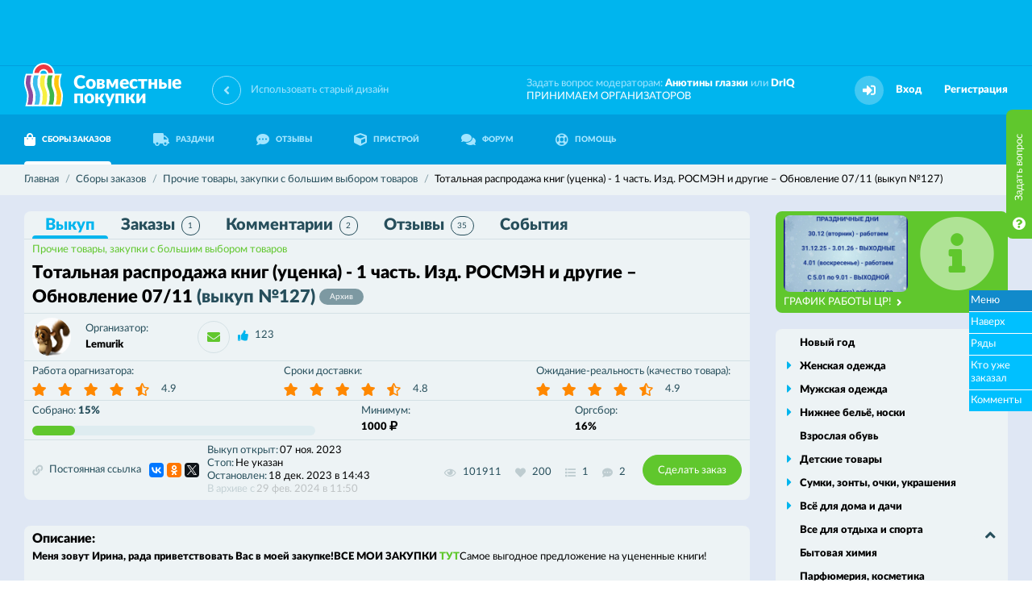

--- FILE ---
content_type: text/html; charset=utf-8
request_url: https://sp.bvf.ru/purchase/prochietov/593483/
body_size: 10121
content:
<!DOCTYPE html>
<html>
<head>
<meta http-equiv="Content-Type" content="text/html; charset=utf-8"> 
<meta name="description" content="Купить Тотальная распродажа книг (уценка) - 1 часть. Изд. РОСМЭН и другие по низким ценам в совместной закупке. Выгодные предложения закупок на сайте совместных покупок в Воронеже и Черноземье." />
<meta name="keywords" content="" />

<meta property="og:title" content="Тотальная распродажа книг (уценка) - 1 часть. Изд. РОСМЭН и другие – Обновление 07/11 (выкуп №127) - совместные закупки. Оставить заказ на sp.bvf.ru по оптовой цене." />
<meta property="og:description" content="Купить Тотальная распродажа книг (уценка) - 1 часть. Изд. РОСМЭН и другие по низким ценам в совместной закупке. Выгодные предложения закупок на сайте совместных покупок в Воронеже и Черноземье." />
<meta property="og:image" content="http://sp.bvf.ru/image/photos/0d/68/f4/16131370_s2.jpg" />

<meta id="metaViewport" name="viewport" content="width=device-width, maximum-scale=2.0, user-scalable=yes" />
<link rel="apple-touch-icon" sizes="180x180" href="/apple-touch-icon.png">
<link rel="icon" type="image/png" sizes="32x32" href="/favicon-32x32.png">
<link rel="icon" type="image/png" sizes="16x16" href="/favicon-16x16.png">
<link rel="manifest" href="/site.webmanifest">
<meta name="msapplication-TileColor" content="#00B5EE">
<meta name="theme-color" content="#00B5EE">

<noscript><meta http-equiv="refresh" content="0; URL=/nojs.html"></noscript>
<!--[if lt IE 9]><meta http-equiv="refresh" content="0; URL=/nojs.html"><![endif]-->
<meta name='yandex-verification' content='7c2637515f5ebc5e' />
<meta name='wmail-verification' content='ef768e8eb195cf9f' />
<meta name="google-site-verification" content="MNF_Ve53PDlIA8NyPO24Nx0frrPpMf355LITv8vyjB4" />

<script>
var User = {"userid":0,"username":"","securitytoken":"guest","avatar":{"url":false,"updated":false}};
</script>


<link rel="shortcut icon" type="image/x-icon" href="/favicon.ico" />
<title>Тотальная распродажа книг (уценка) - 1 часть. Изд. РОСМЭН и другие – Обновление 07/11 (выкуп №127) - совместные закупки. Оставить заказ на sp.bvf.ru по оптовой цене.</title>
<link href="/css/fontawesome/all.css" rel="stylesheet" type="text/css" />
<link href="/css/fontawesome/v4-shims.css" rel="stylesheet" type="text/css" />
<link href="/assets7851/css/style.css" rel="stylesheet" type="text/css" />
<link href="/assets7851/css/fix.css" rel="stylesheet" type="text/css" />
<link href="/assets7851/css/schmuck.css" rel="stylesheet" type="text/css" />
<link href="/ajax/blocks/css/" rel="stylesheet" type="text/css" />
<link href="/img/emojione/sprites/emojione-sprite-24.min.css" rel="stylesheet" type="text/css" />

<script type="text/javascript" src="/js/jquery-3.2.1.min.js"></script>
<script type="text/javascript" src="/js/jquery.fancybox.min.js"></script>
<script type="text/javascript" src="/js/jquery-ui.js"></script>
<script type="text/javascript" src="/js/js.cookie.js"></script>
<script type="text/javascript" src="/js/libs.js"></script>
<script type="text/javascript" src="/js/autosize.min.js"></script>
<script type="text/javascript" src="/js/popup.js"></script>
<script type="text/javascript" src="/js/makeup.js"></script>
<script type="text/javascript" src="/assets7851/js/logic.js"></script>
<script type="text/javascript" src="/js/emojione.min.js"></script>
<script type="text/javascript" src="/js/emojionearea.js"></script>
<script type="text/javascript" src="https://yastatic.net/share2/share.js"></script>

</head>
<body>
<!-- Yandex.Metrika counter ALL PROJECTS -->
<script type="text/javascript">
(function (d, w, c) {
    (w[c] = w[c] || []).push(function() {
        try {
            w.yaCounter27192032 = new Ya.Metrika({id:27192032,
                    clickmap:true,
                    trackLinks:true,
                    accurateTrackBounce:true});
        } catch(e) { }
    });

    var n = d.getElementsByTagName("script")[0],
        s = d.createElement("script"),
        f = function () { n.parentNode.insertBefore(s, n); };
    s.type = "text/javascript";
    s.async = true;
    s.src = (d.location.protocol == "https:" ? "https:" : "http:") + "//mc.yandex.ru/metrika/watch.js";

    if (w.opera == "[object Opera]") {
        d.addEventListener("DOMContentLoaded", f, false);
    } else { f(); }
})(document, window, "yandex_metrika_callbacks");
</script>
<noscript><div><img src="//mc.yandex.ru/watch/27192032" style="position:absolute; left:-9999px;" alt="" /></div></noscript>
<!-- /Yandex.Metrika counter -->

<!-- Yandex.Metrika counter -->
<script type="text/javascript">
(function (d, w, c) {
    (w[c] = w[c] || []).push(function() {
        try {
            w.yaCounter27193739 = new Ya.Metrika({id:27193739,
                    webvisor:true,
                    clickmap:true,
                    trackLinks:true,
                    accurateTrackBounce:true});
        } catch(e) { }
    });

    var n = d.getElementsByTagName("script")[0],
        s = d.createElement("script"),
        f = function () { n.parentNode.insertBefore(s, n); };
    s.type = "text/javascript";
    s.async = true;
    s.src = (d.location.protocol == "https:" ? "https:" : "http:") + "//mc.yandex.ru/metrika/watch.js";

    if (w.opera == "[object Opera]") {
        d.addEventListener("DOMContentLoaded", f, false);
    } else { f(); }
})(document, window, "yandex_metrika_callbacks");
</script>
<noscript><div><img src="//mc.yandex.ru/watch/27193739" style="position:absolute; left:-9999px;" alt="" /></div></noscript>
<!-- /Yandex.Metrika counter -->

<!-- Rating@Mail.ru counter -->
<script type="text/javascript">
var _tmr = _tmr || [];
_tmr.push({id: "2068878", type: "pageView", start: (new Date()).getTime()});
(function (d, w) {
   var ts = d.createElement("script"); ts.type = "text/javascript"; ts.async = true;
   ts.src = (d.location.protocol == "https:" ? "https:" : "http:") + "//top-fwz1.mail.ru/js/code.js";
   var f = function () {var s = d.getElementsByTagName("script")[0]; s.parentNode.insertBefore(ts, s);};
   if (w.opera == "[object Opera]") { d.addEventListener("DOMContentLoaded", f, false); } else { f(); }
})(document, window);
</script><noscript><div style="position:absolute;left:-10000px;">
<img src="//top-fwz1.mail.ru/counter?id=2068878;js=na" style="border:0;" height="1" width="1" alt="Рейтинг@Mail.ru" />
</div></noscript>
<!-- //Rating@Mail.ru counter -->

<!-- Rating@Mail.ru counter -->
<script type="text/javascript">
var _tmr = _tmr || [];
_tmr.push({id: "838262", type: "pageView", start: (new Date()).getTime()});
(function (d, w) {
   var ts = d.createElement("script"); ts.type = "text/javascript"; ts.async = true;
   ts.src = (d.location.protocol == "https:" ? "https:" : "http:") + "//top-fwz1.mail.ru/js/code.js";
   var f = function () {var s = d.getElementsByTagName("script")[0]; s.parentNode.insertBefore(ts, s);};
   if (w.opera == "[object Opera]") { d.addEventListener("DOMContentLoaded", f, false); } else { f(); }
})(document, window);
</script><noscript><div style="position:absolute;left:-10000px;">
<img src="//top-fwz1.mail.ru/counter?id=838262;js=na" style="border:0;" height="1" width="1" alt="Рейтинг@Mail.ru" />
</div></noscript>
<!-- //Rating@Mail.ru counter -->

<!-- Rating@Mail.ru counter-->
<script type="text/javascript">
var _tmr = window._tmr || (window._tmr = []);
_tmr.push({id: "2769349", type: "pageView", start: (new Date()).getTime()});
(function (d, w, id) {
  if (d.getElementById(id)) return;
  var ts = d.createElement("script"); ts.type = "text/javascript"; ts.async = true; ts.id = id;
  ts.src = (d.location.protocol == "https:" ? "https:" : "http:") + "//top-fwz1.mail.ru/js/code.js";
  var f = function () {var s = d.getElementsByTagName("script")[0]; s.parentNode.insertBefore(ts, s);};
  if (w.opera == "[object Opera]") { d.addEventListener("DOMContentLoaded", f, false); } else { f(); }
})(document, window, "topmailru-code");
</script><noscript><div style="position:absolute;left:-10000px;">
<img src="//top-fwz1.mail.ru/counter?id=2769349;js=na" style="border:0;" height="1" width="1" 
alt="Рейтинг@Mail.ru" />
</div></noscript>
<!-- //Rating@Mail.ru counter -->

<!-- BVFMENU BEGIN -->
<div id="BVFMenuV2">
	<script>jQuery.getScript('https://service.bvf.ru/listen/bvfmenuv2/?userid=0&securitytoken=guest');</script>
</div>
<!-- BVFMENU END -->


<div class="top">
	<div class="wrapper">
		<div class="top-blocks">
			<div style="padding-top: 60px; width: 100%;">
	<div style="margin: 3px auto; width: 728px;">
		<ins data-revive-zoneid="94" data-revive-id="ccbcedc91e937f5014b300b648a645f8"></ins>
		<script async src="https://bvf.ru/ox/www/delivery/asyncjs.php"></script>
	</div>
	<div style="margin: 3px auto; width: 800px;">
		<ins data-revive-zoneid="80" data-revive-id="ccbcedc91e937f5014b300b648a645f8"></ins>
		<script async src="https://bvf.ru/ox/www/delivery/asyncjs.php"></script>
	</div>
	
	<div style="margin: 3px auto; width: 800px;">
		<ins data-revive-zoneid="108" data-revive-id="ccbcedc91e937f5014b300b648a645f8"></ins>
		<script async src="https://bvf.ru/ox/www/delivery/asyncjs.php"></script>
	</div>
	
	<div style="width: 930px; margin: 0 auto;">
	
		<div style="float: left; margin: 0 5px;">
			<ins data-revive-zoneid="105" data-revive-id="ccbcedc91e937f5014b300b648a645f8"></ins>
			<script async src="https://bvf.ru/ox/www/delivery/asyncjs.php"></script>
		</div>
		
		<div style="float: left; margin: 0 5px;">
			<ins data-revive-zoneid="106" data-revive-id="ccbcedc91e937f5014b300b648a645f8"></ins>
			<script async src="https://bvf.ru/ox/www/delivery/asyncjs.php"></script>
		</div>
		
		<div style="float: left; margin: 0 5px;">
			<ins data-revive-zoneid="107" data-revive-id="ccbcedc91e937f5014b300b648a645f8"></ins>
			<script async src="https://bvf.ru/ox/www/delivery/asyncjs.php"></script>
		</div>
		
		<div class="clear"></div>
	</div>
	
</div>
		</div>
	</div>
</div>
<header class="header " id="top">
	<div class="header-first">
		<div class="wrapper">
			<a href="/" class="logo">
				<img src="/img/logo.png" alt="Совместные покупки">
				<span class="logo-text">
					Совместные
					<br>
					покупки
				</span>
			</a>
			<a href="http://sp2.bvf.ru/r/?url=%2Fpurchase%2Fprochietov%2F593483%2F" class="link-back-version">
	<i class="fa fa-angle-left"></i>
	<span class="link-back-version-text">
		Использовать старый дизайн
	</span>
</a>
			<div class="header-right">
				<div class="header-text">
					Задать вопрос модераторам: <a href="#" class="black js-private" data-recipient="98172">Анютины глазки</a> или <a href="#" class="black js-private" data-recipient="6">DrIQ</a><br>
					<a href="https://docs.google.com/forms/d/1IWT0A_-IE2LqncQ5sWzA_NmwWrzYYlzheB75Lj95VTk/edit" target="_blank">
						ПРИНИМАЕМ ОРГАНИЗАТОРОВ
					</a>
				</div>
				
				
				<div class="header-alert hidden">
					<a href="#" class="header-alert-button">
						<i class="fa fa-bell"></i>
					</a>
				</div>
				
				<div class="header-user">
	<div class="header-user-acts">
		<div class="header-alert">
			<button type="button" class="header-alert-button">
				<i class="fa fa-sign-in"></i>
			</button>
		</div>
		<a href="/login/" class="header-user-link">
			Вход
		</a>
		<a href="/reg/register/" class="header-user-link" title="Пройти несложную регистрацию">
			Регистрация
		</a>
	</div>
</div>
			</div>
		</div>
	</div>
	<div class="header-second">
		<div class="wrapper">
			<nav class="nav ">
				<ul>
					<li>
						<a href="/purchase/" class="nav-link active">
							<i class="fa fa-shopping-bag"></i>
							СБОРЫ ЗАКАЗОВ
						</a>
					</li>
					<li>
						<a href="/cabinet/distrib/my/" class="nav-link ">
							<i class="fa fa-truck"></i>
							РАЗДАЧИ
						</a>
					</li>
					<li>
						<a href="/feedback/" class="nav-link ">
							<i class="fa fa-commenting"></i>
							ОТЗЫВЫ
						</a>
					</li>
					<li>
						<a href="/pristrom/" class="nav-link ">
							<i class="fa fa-cube"></i>
							ПРИСТРОЙ
						</a>
					</li>
					<li>
						<a href="http://bvf.ru/forum/forumdisplay.php?f=578" target="_blank" class="nav-link">
							<i class="fa fa-comments"></i>
							ФОРУМ
						</a>
					</li>
					<li>
						<a href="/help/" class="nav-link ">
							<i class="fa fa-life-ring"></i>
							ПОМОЩЬ
						</a>
					</li>
					
				</ul>
			</nav>
			
		</div>
	</div>
</header>

<div class="breadcrumb-section">
	<div class="wrapper">
		<div class="breadcrumb" itemscope itemtype="http://data-vocabulary.org/Breadcrumb">
    <a href="/" itemprop="url">
        <span itemprop="title">Главная</span>
    </a>
    <span itemprop="child" itemscope itemtype="http://data-vocabulary.org/Breadcrumb">
    <a href="/purchase/" itemprop="url">
    <span itemprop="title">Сборы заказов</span>
</a>
    <span itemprop="child" itemscope itemtype="http://data-vocabulary.org/Breadcrumb">
    <a href="/purchase/prochietov/" itemprop="url">
    <span itemprop="title">Прочие товары, закупки с большим выбором товаров</span>
</a>
    <span itemprop="child" itemscope itemtype="http://data-vocabulary.org/Breadcrumb">
    <span itemprop="title">Тотальная распродажа книг (уценка) - 1 часть. Изд. РОСМЭН и другие – Обновление 07/11 (выкуп №127)</span>
    
</span>
</span>
</span>
</div>
	</div>
</div>

<div class="optional">
	<div class="optional-in">
		<div class="wrapper">
		
			<div class="left">
				<div class="some-block archive " id="mainInfo">
	<div class="some-block-sections js-sticky">
		<ul>
			<li>
				<a href="/purchase/prochietov/593483/" class="js-contentTab active">
					Выкуп
				</a>
			</li>
			<li>
				<a href="/purchase/prochietov/593483/orders/" class="js-contentTab ">
					Заказы
					<span class="some-block-sections-num ">1</span>
				</a>
			</li>
			<li>
				<a href="/purchase/prochietov/593483/comments/" class="js-contentTab ">
					Комментарии
					<span class="some-block-sections-num js-countComment ">2</span>
				</a>
			</li>
			<li>
				<a href="/feedback/prochietov/16653/">
					Отзывы
					<span class="some-block-sections-num ">35</span>
				</a>
			</li>
			<li>
				<a href="/purchase/prochietov/593483/feed/" class="js-contentTab ">
					События
				</a>
			</li>
		</ul>
	</div>

	<div class="some-block-main">
		<div class="some-block-main-heading">
			<a href="/purchase/prochietov/" class="some-block-main-category">
				Прочие товары, закупки с большим выбором товаров
			</a>
			<div class="flex-right">
				
			</div>
		</div>
		<div class="some-block-main-title h-inherit">
			<h2>
				Тотальная распродажа книг (уценка) - 1 часть. Изд. РОСМЭН и другие – Обновление 07/11 <span class="grey">(выкуп&nbsp;№127)</span>
				<span class="text-label">
					Архив
				</span>
			</h2>
			
			
			
		</div>
	</div>

	<div class="some-block-user">
	    <div class="user-block in-col">
            <div class="user-block-image image-round s48">
                <img src="//bvf.ru/forum/customavatars/avatar284630_6.gif" alt="Lemurik">
            </div>
            <div class="user-block-content">
                <div class="meta in-row">
                    <div class="meta-name">
                        Организатор:
                    </div>
                    <div class="meta-value">
                        <a href="/profile/284630/" class="black">
                            Lemurik
                        </a>
                    </div>
                </div>
            </div>
            <div class="flex-right">
            	<button type="button" class="button-icon js-private js-tooltip" title="Написать личное сообщение Lemurik" data-recipient="284630" data-ransom="593483">
                    <i class="fa fa-envelope" aria-hidden="true"></i>
                </button>
                
                <div class="reputation js-reputation " data-userid="284630">
    
    <div class="reputation-block">
        
        <div class="user-block-meta">
            <div class="text-icons">
                <div class="text-icons-in">
                    <div class="text-icon">
    <button type="button" class="fa fa-thumbs-up js-thanks js-tooltip" title="Поблагодарить пользователя" disabled="disabled"></button>
    <a href="/thanks/to/284630/" class="js-tooltip" title="Благодарности пользователя">123</a>
</div>
                    
                    
                </div>
            </div>
        </div>
    </div>
</div>
            </div>
        </div>
        
        <div class="flex-right">
            <div class="user-block-actions">
            	
                
                
            </div>
        </div>
    </div>
    
    <div class="some-block-details">
		<div class="meta in-row">
	<div class="meta-name">
		Работа орагнизатора:
	</div>
	<div class="stars" data-purchase="16653" data-type="1">
    <button type="button" class="js-rating fa fa-star active " data-ball="1"></button><button type="button" class="js-rating fa fa-star active " data-ball="2"></button><button type="button" class="js-rating fa fa-star active " data-ball="3"></button><button type="button" class="js-rating fa fa-star active " data-ball="4"></button><button type="button" class="js-rating fa fa-star-half-alt active " data-ball="5"></button>
    <button class="stars-text js-tooltip " title="Рейтинг закупки">
        4.9
    </button>
</div>
</div><div class="meta in-row">
	<div class="meta-name">
		Сроки доставки:
	</div>
	<div class="stars" data-purchase="16653" data-type="2">
    <button type="button" class="js-rating fa fa-star active " data-ball="1"></button><button type="button" class="js-rating fa fa-star active " data-ball="2"></button><button type="button" class="js-rating fa fa-star active " data-ball="3"></button><button type="button" class="js-rating fa fa-star active " data-ball="4"></button><button type="button" class="js-rating fa fa-star-half-alt active " data-ball="5"></button>
    <button class="stars-text js-tooltip " title="Рейтинг закупки">
        4.8
    </button>
</div>
</div><div class="meta in-row">
	<div class="meta-name">
		Ожидание-реальность (качество товара):
	</div>
	<div class="stars" data-purchase="16653" data-type="3">
    <button type="button" class="js-rating fa fa-star active " data-ball="1"></button><button type="button" class="js-rating fa fa-star active " data-ball="2"></button><button type="button" class="js-rating fa fa-star active " data-ball="3"></button><button type="button" class="js-rating fa fa-star active " data-ball="4"></button><button type="button" class="js-rating fa fa-star-half-alt active " data-ball="5"></button>
    <button class="stars-text js-tooltip " title="Рейтинг закупки">
        4.9
    </button>
</div>
</div>
	</div>

	<div class="some-block-details">

		<div class="meta in-row">
			<div class="meta-name">
                <span class="meta-name-span">
                    Собрано:
                    <span class="black">15%</span>
                </span>
                
				
			</div>
			<div class="progressbar">
				<div class="progressbar-done" style="width: 15%"></div>
			</div>
		</div>

		<div class="meta in-row">
			<div class="meta-name">
				Минимум:
			</div>
			<div class="meta-value">
				<span class="black">1000</span>
				<i class="fa fa-ruble"></i>
			</div>
		</div>

		<div class="meta in-row">
			<div class="meta-name">
				Оргсбор:
			</div>
			<div class="meta-value">
				<span class="black">16%</span>
			</div>
		</div>
	</div>

	<div class="some-block-actions">
	    <a href="/purchase/direct/16653/" class="text-icon">
	        <i class="fa fa-chain"></i>
        	Постоянная ссылка
        </a>
        <div class="some-block-actions-frame">
            <span id="yaShare"></span>

<script type="text/javascript">
$(function(){
	if (typeof(Ya) != 'undefined'){
		Ya.share2('yaShare', {
			content: {
				url: 'http://sp.bvf.ru/purchase/prochietov/593483/',
		        title: 'Тотальная распродажа книг (уценка) - 1 часть. Изд. РОСМЭН и другие – Обновление 07/11 (выкуп №127) [sp.bvf.ru]',
		        description: 'Тотальная распродажа книг (уценка) - 1 часть. Изд. РОСМЭН и другие – Обновление 07/11 (выкуп №127) [sp.bvf.ru]',
		        image: 'http://sp.bvf.ru/image/photos/0d/68/f4/16131370_s2.jpg'
			},
			theme: {
				services: 'vkontakte,facebook,odnoklassniki,gplus,twitter',
				counter: true,
				lang: 'ru',
				limit: 5,
				size: 's',
				bare: false
		    }
		});
	}
});
</script>
        </div>
        
        <div class="meta-stack">
	        <div class="meta">
				<div class="meta-name">
					Выкуп открыт:
				</div>
				<div class="meta-value">
					07 ноя. 2023
				</div>
			</div>
			<div class="meta">
	<div class="meta-name">
		Стоп:
	</div>
	<div class="meta-value">
		Не указан
	</div>
</div>
<div class="meta">
	<div class="meta-name">
		Остановлен:
	</div>
	<div class="meta-value">
		18 дек. 2023 в&nbsp;14:43
	</div>
</div>
			<div class="meta disabled">
	<div class="meta-name">
		В архиве с
	</div>
	<div class="meta-value">
		29 фев. 2024 в&nbsp;11:50
	</div>
</div>
		</div>
		
		<div class="flex-right">
			<div class="text-icons">
				<div class="text-icons-in">
					<div class="text-icon ">
						<i class="fa fa-eye js-tooltip" aria-hidden="true" title="Количество просмотров"></i>
						<span>101911</span>
					</div>
					<button type="button" class="text-icon no-hover  " data-type="1" data-item="16653">
						<i class="fa fa-heart js-tooltip" aria-hidden="true" title="Количество подписок на закупку"></i>
						<span>200</span>
					</button>
					<div class="text-icon ">
						<i class="fa fa-list js-tooltip" aria-hidden="true" title="Количество заказов"></i>
						<span>1</span>
					</div>
					<div class="text-icon ">
						<i class="fa fa-commenting js-tooltip" aria-hidden="true" title="Количество комментариев"></i>
						<span class="js-countComment">2</span>
					</div>
				</div>
			</div>
			
            <button type="button" class="button filled green js-addOrder">
                Сделать заказ
            </button>
        </div>
	</div>

</div>

<div id="tabContent">
	<div class="optional-white standart">
	<div class="visual-content lh24">
		<h3>Описание:</h3>
		<div>
			<p class="alignCenter"><span class="fontColor63"><strong> <span class="fontSize20">Меня зовут Ирина, рада приветствовать Вас в моей закупке!</span></strong></span><span class="fontArialNarrow"><strong>ВСЕ МОИ ЗАКУПКИ <a href="http://sp.bvf.ru/profile/?user=5657" target="_blank" rel="noopener">ТУТ</a></strong></span><span class="alignCenter"><span class="fontComicSansMS"><span class="fontColor52"> <span class="fontSize22"><span class="fontColor71"><span class="fontArialBlack">Самое выгодное предложение на уцененные книги! </span></span></span></span></span></span></p><br/>
<p><span class="alignCenter"><span class="fontColor43"><span class="fontArialBlack"><strong>Книги УЦЕНЕННЫЕ, без претензий ко внешнему виду - могут быть как абсолютно новые, так и с браком!</strong></span></span></span><span class="alignCenter"><span class="fontArialBlack"><a href="https://sp2.bvf.ru/purchase/25646.html" target="_blank" rel="noopener">ССЫЛКА НА 2 ЧАСТЬ - КНИГИ ЭКСМО И ДРУГИЕ</a></span></span><span class="alignCenter"><span class="fontArialBlack"><a href="https://sp2.bvf.ru/purchase/13968.html" target="_blank" rel="noopener">ССЫЛКА НА ЖУРНАЛЫ и ИГРУШКИ</a></span></span><span class="fontArialBlack"><span class="alignCenter">КОЛИЧЕСТВО ОГРАНИЧЕНО!</span></span></p><br/>
<u><em><strong>Правила оформления заказа:</strong></em></u><br/>
копируем из строки файла КАК ЕСТЬ - <br/>
например, "Азбука красоты КРАСИВЫЕ КОСИЧКИ для девочек от 3 до 6 лет 41 вариант" и все, больше ничего не нужно добавлять (например, название прайса, номера строк и проч.), я ищу заказы по поиску в прайсе (Ctrl+F), если будут изменения, то программа их просто не найдет. Цену указываем из прайса в колонке для цены<br/>
Ряды только для примера!<br/>
Ассортимент - более 10 тысяч наименований книг и журналов!<br/>
Заказываем из прайсов через строку заказа!
		</div>
		<h4>Условия выкупа:</h4>
		<div>
			<p>Пересорт от поставщика возврату или обмену не подлежит!</p><br/>
<p><span class="fontSize12"><span class="alignLeft">ОРГ 16%, банк 1%, ТР на всех (500р подвоз до тк + упаковка + доставка до Воронежа)ОПЛАТА - банковским переводом на карту Сбербанка, на оплату 3 рабочих дняПосле Стопа не выписываю.Ссылка на правила СП (для новичков) <a href="http://bvf.ru/forum/showthread.php?t=547912" target="_blank" rel="noopener">ТУТ</a>Спасибо за участие в закупке!</span></span></p>
		</div>
		<h4>Раздаётся из црЦ, црС</h4>
		
		
		
		
		<div class="text-icon">
			<i class="fa fa-history"></i>
			<a href="/purchase/history/16653/" target="_blank">История выкупов этой закупки</a>
		</div>
		
		
		<div class="docs ">
	<div class="docs-heading">
		<div class="h3">
			Вложения:
		</div>
		<div class="docs-types">
			<button type="button" class="docs-types-button js-docsSwitch active">
				<i class="fa fa-th"></i>
			</button>
			<button type="button" class="docs-types-button js-docsSwitch ">
				<i class="fa fa-align-justify"></i>
			</button>
		</div>
	</div>
	<div class="docs-blocks">
		<div class="docs-blocks-in">
			<div class="docs-block-wr">
	<a href="/json/includes/get/63100/" class="docs-block">
		<i class="fa fa-file-excel-o green" aria-hidden="true"></i>
		<span class="docs-block-text">
			Книги с фото ( для просмотра изображения кликните на ссылку)  (14).xlsx
		</span>
	</a>
</div>
		</div>
	</div>
</div>
		
		<div class="gallery">
	<ul>
		<li>
    <a href="/image/photos/0d/68/f4/16131370_s2.jpg" class="hover-zoom" data-fancybox="ransom593483" rel="ransom593483">
        <img data-src="/image/photos/0d/68/f4/16131370_s0.jpg" class="js-lazy" alt="">
    </a>
</li>
	</ul>
</div>
	</div>
</div>

<div id="seriesList" data-ransom="593483">
	<div class="optional-white loader">
		<div class="loader-icon">
			<i class="fa fa-spinner fa-pulse"></i>
		</div>
	</div>
</div>

<div class="optional-white">
	<div class="catalog-meta">
		<div class="catalog-meta-side"></div>
		<div class="catalog-meta-center">
			<div class="button-loader">
				<div class="button-loader-button">
					<a href="/purchase/prochietov/593483/comments/" class="button p40 filled green js-contentTab">
						Комментировать
					</a>
					<a href="#mainInfo" class="button p40 filled green js-anchor">
						Наверх
					</a>
				</div>
			</div>
		</div>
		<div class="catalog-meta-side"></div>
	</div>
</div>



<script>
$(function(){
	//Ряды
	Series.List.init();
	//Вложения
	Purchase.Includes.view();
	//Форма заказа
	Orders.Form.init();
});
</script>
</div>

<div class="fly_menu ext1">
	<span>Меню</span>
	<div class="items">
		<a href="#mainInfo" class="js-anchor">Наверх</a>
	    <a href="/purchase/prochietov/593483/#seriesList" class="js-contentTab">Ряды</a>
	    <a href="/purchase/prochietov/593483/orders/" class="js-contentTab">Кто уже заказал</a>
	    <a href="/purchase/prochietov/593483/comments/" class="js-contentTab">Комменты</a>
	</div>
</div>

<script>
$(function(){
	Purchase.View();
});
</script>
			</div>
			
			<div class="right">
				<div class="right-message green">
	<div class="right-message-image">
		<a href="/announce/65/?from=banner">
			<img src="/image/photos/81/1b/57/43210441_s3.jpg">
		</a>
	</div>
	<a href="/announce/65/?from=banner" class="right-message-button">
		ГРАФИК РАБОТЫ ЦР!
		<i class="fa fa-angle-right"></i>
	</a>
	<div class="right-message-icon up">
		<i class="fa fa-info-circle"></i>
	</div>
</div>
				
				<div class="sideMenu">
	<ul>
	<li class="single">
	<a href="/purchase/nyear/">Новый год</a>
	
</li><li class="">
	<a href="/purchase/zhenskayaodezhda/">Женская одежда</a>
	<ul>
	<li class="">
	<a href="/purchase/zhenskayaodezhda/kupalnikz/">Купальники</a>
	
</li><li class="">
	<a href="/purchase/zhenskayaodezhda/officestzh/">Офисный стиль</a>
	
</li><li class="">
	<a href="/purchase/zhenskayaodezhda/zhensverh/">Верхняя одежда</a>
	
</li><li class="">
	<a href="/purchase/zhenskayaodezhda/domashnyaa/">Домашняя и спортивная</a>
	
</li><li class="">
	<a href="/purchase/zhenskayaodezhda/golovnie/">Головные уборы, шарфы</a>
	
</li><li class="">
	<a href="/purchase/zhenskayaodezhda/beremenn/">Для беременных</a>
	
</li>
</ul>
</li><li class="">
	<a href="/purchase/muzhskayaod/">Мужская одежда</a>
	<ul>
	<li class="">
	<a href="/purchase/muzhskayaod/verhnaa/">Верхняя одежда</a>
	
</li>
</ul>
</li><li class="">
	<a href="/purchase/nizhnbe/">Нижнее бельё, носки</a>
	<ul>
	<li class="">
	<a href="/purchase/nizhnbe/noskis/">Носки</a>
	
</li>
</ul>
</li><li class="single">
	<a href="/purchase/vzroslob/">Взрослая обувь</a>
	
</li><li class="">
	<a href="/purchase/detskiet/">Детские товары</a>
	<ul>
	<li class="">
	<a href="/purchase/detskiet/detskod/">Детская одежда</a>
	
</li><li class="">
	<a href="/purchase/detskiet/detskob/">Детская обувь</a>
	
</li><li class="">
	<a href="/purchase/detskiet/detskigr/">Игрушки, развивающие игры</a>
	
</li><li class="">
	<a href="/purchase/detskiet/detskprochie/">Прочие детские товары</a>
	
</li>
</ul>
</li><li class="">
	<a href="/purchase/sumkiaccess/">Сумки, зонты, очки, украшения</a>
	<ul>
	<li class="">
	<a href="/purchase/sumkiaccess/ukrashenia/">Ювелирные украшения и бижутерия</a>
	
</li><li class="">
	<a href="/purchase/sumkiaccess/sumkiz/">Сумки</a>
	
</li><li class="">
	<a href="/purchase/sumkiaccess/ochkiss/">Очки</a>
	
</li>
</ul>
</li><li class="">
	<a href="/purchase/vsedladoma/">Всё для дома и дачи</a>
	<ul>
	<li class="">
	<a href="/purchase/vsedladoma/domtextil/">Домашний текстиль</a>
	
</li><li class="">
	<a href="/purchase/vsedladoma/rukodel/">Все для рукоделия</a>
	
</li><li class="">
	<a href="/purchase/vsedladoma/dachasad/">Дача, сад, огород</a>
	
</li><li class="">
	<a href="/purchase/vsedladoma/dombatovaya/">Бытовая техника</a>
	
</li><li class="">
	<a href="/purchase/vsedladoma/domposuda/">Посуда</a>
	
</li><li class="">
	<a href="/purchase/vsedladoma/interior/">Интерьер</a>
	
</li>
</ul>
</li><li class="single">
	<a href="/purchase/otdyhsport/">Все для отдыха и спорта</a>
	
</li><li class="single">
	<a href="/purchase/bytovayahimia/">Бытовая химия</a>
	
</li><li class="single">
	<a href="/purchase/parfume/">Парфюмерия, косметика</a>
	
</li><li class="">
	<a href="/purchase/inostrzakup/">Закупки с иностранных сайтов</a>
	<ul>
	<li class="">
	<a href="/purchase/inostrzakup/inostrodezhdaobu/">Одежда и обувь</a>
	
</li><li class="">
	<a href="/purchase/inostrzakup/taobao/">Taobao</a>
	
</li>
</ul>
</li><li class="">
	<a href="/purchase/produkty/">Продукты питания и всякие полезности</a>
	<ul>
	<li class="">
	<a href="/purchase/produkty/myasomolochn/">Мясомолочное</a>
	
</li><li class="">
	<a href="/purchase/produkty/sladosti/">Сладости</a>
	
</li><li class="">
	<a href="/purchase/produkty/prochie/">Прочие</a>
	
</li>
</ul>
</li><li class="active">
	<a href="/purchase/prochietov/">Прочие товары, закупки с большим выбором товаров</a>
	<ul>
	<li class="">
	<a href="/purchase/prochietov/prochiezdorove/">Товары для красоты и здоровья</a>
	
</li><li class="">
	<a href="/purchase/prochietov/prochiezhivotn/">Товары для животных</a>
	
</li><li class="">
	<a href="/purchase/prochietov/suvenirs/">Сувениры</a>
	
</li>
</ul>
</li><li class="single">
	<a href="/purchase/blagotvor/">Благотворительные закупки</a>
	
</li><li class="single">
	<a href="/purchase/auto/">Всё для авто</a>
	
</li><li class="single">
	<a href="/purchase/pets/">Всё для животных</a>
	
</li><li class="single">
	<a href="/purchase/orgpristroy/">Пристрой от ОРГов</a>
	
</li><li class="single">
	<a href="/purchase/sadovod/">Садовод</a>
	
</li><li class="single">
	<a href="/purchase/blackfriday/">Чёрная пятница</a>
	
</li>
</ul>
</div>
				<div class="sideMenu simple">
	<ul>
		<li class="">
	<a href="http://bvf.ru/forum/showthread.php?t=583635" target="_blank">Рабочие моменты СП</a>
</li><li class="">
	<a href="/zr/" target="_blank">Графики работы ЦР</a>
</li><li class="">
	<a href="/deliveryman/" target="_blank">Телефоны доставщиков</a>
</li><li class="">
	<a href="https://online.sberbank.ru/CSAFront/index.do" target="_blank">Сбербанк-онлайн</a>
</li><li class="">
	<a href="https://t.me/spBVFru" target="_blank">Чат распродаж в ТГ</a>
</li><li class="">
	<a href="https://vk.com/spbvfru" target="_blank">Мы ВКОНТАКТЕ</a>
</li><li class="">
	<a href="https://www.facebook.com/groups/393137067507127/" target="_blank">Мы в Facebook</a>
</li><li class="">
	<a href="http://vrntube.ru/broadcast/spliz" target="_blank">Видео из ЦРС</a>
</li><li class="">
	<a href="/rules.html" target="_blank">Правила</a>
</li><li class="separator"></li><li class="">
	<a href="/levels/" target="">Уровни пользователей</a>
</li><li class="">
	<a href="/thanks/" target="">Благодарности</a>
</li>
	</ul>
</div>
			</div>
			
		</div>
	</div>
</div>

<footer class="footer-section">
	<div class="footer-first">
		<div class="wrapper">
			<div class="footer-left">
				<a href="/" class="logo small">
					<img src="/img/logo.png" alt="Совместные покупки">
					<span class="logo-text">
						Совместные
						<br>
						покупки
					</span>
				</a>
				<div class="footer-copyright">
					© 2026 Все права защищены
				</div>
				<a href="http://sp2.bvf.ru" class="link-back-version">
	<i class="fa fa-angle-left"></i>
	<span class="link-back-version-text">
		Старая версия сайта
	</span>
</a>
				<div class="soc-links">
					<div class="soc-links-in">
						<a href="https://vk.com/spbvfru" class="soc-link">
	<i class="fa fa-vk"></i>
</a><a href="https://t.me/spBVFru" class="soc-link">
	<i class="fa fa-telegram"></i>
</a><a href="https://www.facebook.com/groups/393137067507127/" class="soc-link">
	<i class="fa fa-facebook"></i>
</a>
						<button type="button" id="installPWA" class="soc-link hidden">
							<i class="fa fa-mobile"></i>
						</button>
					</div>
				</div>
			</div>
			<div class="footer-menu">
				<ul>
					<li><a href="/purchase/">СБОРЫ ЗАКАЗОВ</a></li>
					<li><a href="/distrib/">РАЗДАЧИ</a></li>
					<li><a href="/feedback/">ОТЗЫВЫ</a></li>
					<li><a href="/pristrom/">ПРИСТРОЙ</a></li>
					<li><a href="http://bvf.ru/forum/forumdisplay.php?f=578">ФОРУМ</a></li>
					<li><a href="/help/">ПОМОЩЬ</a></li>
					<li><a href="https://docs.google.com/forms/d/1IWT0A_-IE2LqncQ5sWzA_NmwWrzYYlzheB75Lj95VTk/edit" target="_blank">ПРИНИМАЕМ ОРГАНИЗАТОРОВ</a></li>
					<li><a href="/pvz/">ПРИГЛАШАЕМ ПУНКТЫ ВЫДАЧИ К СОТРУДНИЧЕСТВУ</a></li>
				</ul>
			</div>
			<div class="footer-links">
				<div class="footer-links-block">
					
				</div>
				<div class="footer-links-block">
	<ul>
		<li><a href="https://reklama.bvf.ru">Реклама</a></li><li><a href="/rules.html">Правила ресурса</a></li><li><a href="/offer/">Договор - оферта</a></li><li><a href="/inspection.html">Информация для проверяющих органов</a></li>
	</ul>
</div>
			</div>
			<div class="footer-right">
	<div class="footer-stats">
		<div class="footer-stat">
			<div class="footer-stat-name">
				Пользователей
				<br>
				на сайте:
			</div>
			<div class="popup-inner-parent to-top to-right">
				<button class="footer-stat-value popup-inner-trigger" type="button">
					150
				</button>
				<div class="popup-inner">
					<div class="popup-inner-in">
						<div class="users-string">
							<div class="scroller-wr">
								<div class="scroller">
									<div class="scroller-in">
										<div class="users-string-in">
											
										</div>
									</div>
								</div>
							</div>
						</div>
					</div>
				</div>
			</div>
		</div>
		<div class="footer-stat">
			<div class="footer-stat-name">
				Из них
				<br>
				организаторов:
			</div>
			<div class="popup-inner-parent to-top to-right">
				<button class="footer-stat-value popup-inner-trigger" type="button">
					7
				</button>
				<div class="popup-inner">
					<div class="popup-inner-in">
						<div class="users-string">
							<div class="scroller-wr">
								<div class="scroller">
									<div class="scroller-in">
										<div class="users-string-in">
											
										</div>
									</div>
								</div>
							</div>
						</div>
					</div>
				</div>
			</div>
		</div>
		<div class="footer-stat">
			<div class="footer-stat-name">
				На этой
				<br>
				странице
			</div>
			<div class="popup-inner-parent to-top to-right">
				<button class="footer-stat-value popup-inner-trigger" type="button">
					0
				</button>
				<div class="popup-inner">
					<div class="popup-inner-in">
						<div class="users-string">
							<div class="scroller-wr">
								<div class="scroller">
									<div class="scroller-in">
										<div class="users-string-in">
											
										</div>
									</div>
								</div>
							</div>
						</div>
					</div>
				</div>
			</div>
		</div>
	</div>
</div>
		</div>
	</div>
	<div class="footer-second">
		<div class="wrapper">
			<div class="footer-second-text">
				Сайт работает на движке
				<a href="http://sp4u.ru">СП-Протон</a>
			</div>
			<div class="footer-second-counter">
				<span class="counter">
<!-- Rating@Mail.ru logo -->
<a href="//top.mail.ru/jump?from=2068878">
<img src="//top-fwz1.mail.ru/counter?id=2068878;t=499;l=1" 
style="border:0;" height="31" width="88" alt="Рейтинг@Mail.ru" /></a>
<!-- //Rating@Mail.ru logo -->
</span>
		
<span class="counter">
<!-- Rating@Mail.ru logo -->
<a href="//top.mail.ru/jump?from=838262">
<img src="//top-fwz1.mail.ru/counter?id=838262;t=605;l=1" 
style="border:0;" height="40" width="88" alt="Рейтинг@Mail.ru" /></a>
<!-- //Rating@Mail.ru logo -->
</span>

<span class="counter">
<a href="//vrn.semantica.in/" style="display:inline-block;width:124px;height:36px;text-decoration:none;" title="Продвижение сайта в SEMANTICA">
<img src="//bvf.ru/img/semantica.png" width="124" height="36" alt="SEMANTICA" />
</a>
</span>
			</div>
			<div class="footer-second-right">
				<a href="https://apps.apple.com/us/app/совместные-покупки-бвф-сп-бвф/id1473791603?l=ru&ls=1" target="_blank" class="footer-second-button i-apple">
	App Store
</a>
				<a href="https://play.google.com/store/apps/details?id=ru.sp.bvf" target="_blank" class="footer-second-button i-play">
	Google Play
</a>
			</div>
		</div>
	</div>
</footer>

<button class="button-question js-askQuestion" type="button">
	<span class="button-question-text">
		<span class="button-question-text-in">
			Задать вопрос
		</span>
	</span>
	<i class="fa fa-question-circle"></i>
</button>

<a href="#top" class="button-to-top js-anchor">
	<i class="fa fa-angle-up"></i>
</a>










</body>
</html>

--- FILE ---
content_type: text/css
request_url: https://sp.bvf.ru/assets7851/css/style.css
body_size: 238812
content:
/*
==========================
RESET & FONTS
==========================
*/
@charset "UTF-8";
html,
body,
div,
span,
applet,
object,
iframe,
h1,
h2,
h3,
h4,
h5,
h6,
p,
blockquote,
pre,
a,
abbr,
acronym,
address,
big,
cite,
code,
del,
dfn,
em,
font,
img,
ins,
kbd,
q,
s,
samp,
small,
strike,
strong,
sub,
sup,
tt,
var,
dl,
dt,
dd,
ol,
ul,
li,
fieldset,
form,
label,
legend {
  margin: 0;
  padding: 0;
  border: 0;
  outline: 0;
  font-weight: inherit;
  font-style: inherit;
  font-size: 100%;
  font-family: inherit;
  vertical-align: baseline;
}
/* remember to define focus styles! */
:focus {
  outline: 0;
}
body {
  line-height: 1;
  color: black;
  background: white;
}
ol,
ul {
  list-style: none;
}
/* HAIRLINE */
/* Webfont: Lato-Hairline */
@font-face {
  font-family: 'Lato';
  src: url('fonts/Lato-Hairline.eot');
  /* IE9 Compat Modes */
  src: url('fonts/Lato-Hairline.eot?#iefix') format('embedded-opentype'), /* IE6-IE8 */ url('fonts/Lato-Hairline.woff2') format('woff2'), /* Modern Browsers */ url('fonts/Lato-Hairline.woff') format('woff'), /* Modern Browsers */ url('fonts/Lato-Hairline.ttf') format('truetype');
  font-style: normal;
  font-weight: 100;
  text-rendering: optimizeLegibility;
}
/* Webfont: Lato-HairlineItalic */
@font-face {
  font-family: 'Lato';
  src: url('fonts/Lato-HairlineItalic.eot');
  /* IE9 Compat Modes */
  src: url('fonts/Lato-HairlineItalic.eot?#iefix') format('embedded-opentype'), /* IE6-IE8 */ url('fonts/Lato-HairlineItalic.woff2') format('woff2'), /* Modern Browsers */ url('fonts/Lato-HairlineItalic.woff') format('woff'), /* Modern Browsers */ url('fonts/Lato-HairlineItalic.ttf') format('truetype');
  font-style: italic;
  font-weight: 100;
  text-rendering: optimizeLegibility;
}
/* THIN */
/* Webfont: Lato-Thin */
@font-face {
  font-family: 'Lato';
  src: url('fonts/Lato-Thin.eot');
  /* IE9 Compat Modes */
  src: url('fonts/Lato-Thin.eot?#iefix') format('embedded-opentype'), /* IE6-IE8 */ url('fonts/Lato-Thin.woff2') format('woff2'), /* Modern Browsers */ url('fonts/Lato-Thin.woff') format('woff'), /* Modern Browsers */ url('fonts/Lato-Thin.ttf') format('truetype');
  font-style: normal;
  font-weight: 200;
  text-rendering: optimizeLegibility;
}
/* Webfont: Lato-ThinItalic */
@font-face {
  font-family: 'Lato';
  src: url('fonts/Lato-ThinItalic.eot');
  /* IE9 Compat Modes */
  src: url('fonts/Lato-ThinItalic.eot?#iefix') format('embedded-opentype'), /* IE6-IE8 */ url('fonts/Lato-ThinItalic.woff2') format('woff2'), /* Modern Browsers */ url('fonts/Lato-ThinItalic.woff') format('woff'), /* Modern Browsers */ url('fonts/Lato-ThinItalic.ttf') format('truetype');
  font-style: italic;
  font-weight: 200;
  text-rendering: optimizeLegibility;
}
/* LIGHT */
/* Webfont: Lato-Light */
@font-face {
  font-family: 'Lato';
  src: url('fonts/Lato-Light.eot');
  /* IE9 Compat Modes */
  src: url('fonts/Lato-Light.eot?#iefix') format('embedded-opentype'), /* IE6-IE8 */ url('fonts/Lato-Light.woff2') format('woff2'), /* Modern Browsers */ url('fonts/Lato-Light.woff') format('woff'), /* Modern Browsers */ url('fonts/Lato-Light.ttf') format('truetype');
  font-style: normal;
  font-weight: 300;
  text-rendering: optimizeLegibility;
}
/* Webfont: Lato-LightItalic */
@font-face {
  font-family: 'Lato';
  src: url('fonts/Lato-LightItalic.eot');
  /* IE9 Compat Modes */
  src: url('fonts/Lato-LightItalic.eot?#iefix') format('embedded-opentype'), /* IE6-IE8 */ url('fonts/Lato-LightItalic.woff2') format('woff2'), /* Modern Browsers */ url('fonts/Lato-LightItalic.woff') format('woff'), /* Modern Browsers */ url('fonts/Lato-LightItalic.ttf') format('truetype');
  font-style: italic;
  font-weight: 300;
  text-rendering: optimizeLegibility;
}
/* REGULAR */
/* Webfont: Lato-Regular */
@font-face {
  font-family: 'Lato';
  src: url('fonts/Lato-Regular.eot');
  /* IE9 Compat Modes */
  src: url('fonts/Lato-Regular.eot?#iefix') format('embedded-opentype'), /* IE6-IE8 */ url('fonts/Lato-Regular.woff2') format('woff2'), /* Modern Browsers */ url('fonts/Lato-Regular.woff') format('woff'), /* Modern Browsers */ url('fonts/Lato-Regular.ttf') format('truetype');
  font-style: normal;
  font-weight: 400;
  text-rendering: optimizeLegibility;
}
/* Webfont: Lato-Italic */
@font-face {
  font-family: 'Lato';
  src: url('fonts/Lato-Italic.eot');
  /* IE9 Compat Modes */
  src: url('fonts/Lato-Italic.eot?#iefix') format('embedded-opentype'), /* IE6-IE8 */ url('fonts/Lato-Italic.woff2') format('woff2'), /* Modern Browsers */ url('fonts/Lato-Italic.woff') format('woff'), /* Modern Browsers */ url('fonts/Lato-Italic.ttf') format('truetype');
  font-style: italic;
  font-weight: 400;
  text-rendering: optimizeLegibility;
}
/* MEDIUM */
/* Webfont: Lato-Medium */
@font-face {
  font-family: 'Lato';
  src: url('fonts/Lato-Medium.eot');
  /* IE9 Compat Modes */
  src: url('fonts/Lato-Medium.eot?#iefix') format('embedded-opentype'), /* IE6-IE8 */ url('fonts/Lato-Medium.woff2') format('woff2'), /* Modern Browsers */ url('fonts/Lato-Medium.woff') format('woff'), /* Modern Browsers */ url('fonts/Lato-Medium.ttf') format('truetype');
  font-style: normal;
  font-weight: 500;
  text-rendering: optimizeLegibility;
}
/* Webfont: Lato-MediumItalic */
@font-face {
  font-family: 'Lato';
  src: url('fonts/Lato-MediumItalic.eot');
  /* IE9 Compat Modes */
  src: url('fonts/Lato-MediumItalic.eot?#iefix') format('embedded-opentype'), /* IE6-IE8 */ url('fonts/Lato-MediumItalic.woff2') format('woff2'), /* Modern Browsers */ url('fonts/Lato-MediumItalic.woff') format('woff'), /* Modern Browsers */ url('fonts/Lato-MediumItalic.ttf') format('truetype');
  font-style: italic;
  font-weight: 500;
  text-rendering: optimizeLegibility;
}
/* SEMIBOLD */
/* Webfont: Lato-Semibold */
@font-face {
  font-family: 'Lato';
  src: url('fonts/Lato-Semibold.eot');
  /* IE9 Compat Modes */
  src: url('fonts/Lato-Semibold.eot?#iefix') format('embedded-opentype'), /* IE6-IE8 */ url('fonts/Lato-Semibold.woff2') format('woff2'), /* Modern Browsers */ url('fonts/Lato-Semibold.woff') format('woff'), /* Modern Browsers */ url('fonts/Lato-Semibold.ttf') format('truetype');
  font-style: normal;
  font-weight: 600;
  text-rendering: optimizeLegibility;
}
/* Webfont: Lato-SemiboldItalic */
@font-face {
  font-family: 'Lato';
  src: url('fonts/Lato-SemiboldItalic.eot');
  /* IE9 Compat Modes */
  src: url('fonts/Lato-SemiboldItalic.eot?#iefix') format('embedded-opentype'), /* IE6-IE8 */ url('fonts/Lato-SemiboldItalic.woff2') format('woff2'), /* Modern Browsers */ url('fonts/Lato-SemiboldItalic.woff') format('woff'), /* Modern Browsers */ url('fonts/Lato-SemiboldItalic.ttf') format('truetype');
  font-style: italic;
  font-weight: 600;
  text-rendering: optimizeLegibility;
}
/* BOLD */
/* Webfont: Lato-Bold */
@font-face {
  font-family: 'Lato';
  src: url('fonts/Lato-Bold.eot');
  /* IE9 Compat Modes */
  src: url('fonts/Lato-Bold.eot?#iefix') format('embedded-opentype'), /* IE6-IE8 */ url('fonts/Lato-Bold.woff2') format('woff2'), /* Modern Browsers */ url('fonts/Lato-Bold.woff') format('woff'), /* Modern Browsers */ url('fonts/Lato-Bold.ttf') format('truetype');
  font-style: normal;
  font-weight: 700;
  text-rendering: optimizeLegibility;
}
/* Webfont: Lato-BoldItalic */
@font-face {
  font-family: 'Lato';
  src: url('fonts/Lato-BoldItalic.eot');
  /* IE9 Compat Modes */
  src: url('fonts/Lato-BoldItalic.eot?#iefix') format('embedded-opentype'), /* IE6-IE8 */ url('fonts/Lato-BoldItalic.woff2') format('woff2'), /* Modern Browsers */ url('fonts/Lato-BoldItalic.woff') format('woff'), /* Modern Browsers */ url('fonts/Lato-BoldItalic.ttf') format('truetype');
  font-style: italic;
  font-weight: 700;
  text-rendering: optimizeLegibility;
}
/* HEAVY */
/* Webfont: Lato-Heavy */
@font-face {
  font-family: 'Lato';
  src: url('fonts/Lato-Heavy.eot');
  /* IE9 Compat Modes */
  src: url('fonts/Lato-Heavy.eot?#iefix') format('embedded-opentype'), /* IE6-IE8 */ url('fonts/Lato-Heavy.woff2') format('woff2'), /* Modern Browsers */ url('fonts/Lato-Heavy.woff') format('woff'), /* Modern Browsers */ url('fonts/Lato-Heavy.ttf') format('truetype');
  font-style: normal;
  font-weight: 800;
  text-rendering: optimizeLegibility;
}
/* Webfont: Lato-HeavyItalic */
@font-face {
  font-family: 'Lato';
  src: url('fonts/Lato-HeavyItalic.eot');
  /* IE9 Compat Modes */
  src: url('fonts/Lato-HeavyItalic.eot?#iefix') format('embedded-opentype'), /* IE6-IE8 */ url('fonts/Lato-HeavyItalic.woff2') format('woff2'), /* Modern Browsers */ url('fonts/Lato-HeavyItalic.woff') format('woff'), /* Modern Browsers */ url('fonts/Lato-HeavyItalic.ttf') format('truetype');
  font-style: italic;
  font-weight: 800;
  text-rendering: optimizeLegibility;
}
/* BLACK */
/* Webfont: Lato-Black */
@font-face {
  font-family: 'Lato';
  src: url('fonts/Lato-Black.eot');
  /* IE9 Compat Modes */
  src: url('fonts/Lato-Black.eot?#iefix') format('embedded-opentype'), /* IE6-IE8 */ url('fonts/Lato-Black.woff2') format('woff2'), /* Modern Browsers */ url('fonts/Lato-Black.woff') format('woff'), /* Modern Browsers */ url('fonts/Lato-Black.ttf') format('truetype');
  font-style: normal;
  font-weight: 900;
  text-rendering: optimizeLegibility;
}
/* Webfont: Lato-BlackItalic */
@font-face {
  font-family: 'Lato';
  src: url('fonts/Lato-BlackItalic.eot');
  /* IE9 Compat Modes */
  src: url('fonts/Lato-BlackItalic.eot?#iefix') format('embedded-opentype'), /* IE6-IE8 */ url('fonts/Lato-BlackItalic.woff2') format('woff2'), /* Modern Browsers */ url('fonts/Lato-BlackItalic.woff') format('woff'), /* Modern Browsers */ url('fonts/Lato-BlackItalic.ttf') format('truetype');
  font-style: italic;
  font-weight: 900;
  text-rendering: optimizeLegibility;
}































/*
==========================
FANCYBOX
==========================
*/
body.compensate-for-scrollbar {
    overflow: hidden;
}

.fancybox-active {
    height: auto;
}

.fancybox-is-hidden {
    left: -9999px;
    margin: 0;
    position: absolute !important;
    top: -9999px;
    visibility: hidden;
}

.fancybox-container {
    -webkit-backface-visibility: hidden;
    height: 100%;
    left: 0;
    outline: none;
    position: fixed;
    -webkit-tap-highlight-color: transparent;
    top: 0;
    -ms-touch-action: manipulation;
    touch-action: manipulation;
    transform: translateZ(0);
    width: 100%;
    z-index: 99992;
}

.fancybox-container * {
    box-sizing: border-box;
}

.fancybox-outer,
.fancybox-inner,
.fancybox-bg,
.fancybox-stage {
    bottom: 0;
    left: 0;
    position: absolute;
    right: 0;
    top: 0;
}

.fancybox-outer {
    -webkit-overflow-scrolling: touch;
    overflow-y: auto;
}

.fancybox-bg {
    background: rgb(30, 30, 30);
    opacity: 0;
    transition-duration: inherit;
    transition-property: opacity;
    transition-timing-function: cubic-bezier(.47, 0, .74, .71);
}

.fancybox-is-open .fancybox-bg {
    opacity: .9;
    transition-timing-function: cubic-bezier(.22, .61, .36, 1);
}

.fancybox-infobar,
.fancybox-toolbar,
.fancybox-caption,
.fancybox-navigation .fancybox-button {
    direction: ltr;
    opacity: 0;
    position: absolute;
    transition: opacity .25s ease, visibility 0s ease .25s;
    visibility: hidden;
    z-index: 99997;
}

.fancybox-show-infobar .fancybox-infobar,
.fancybox-show-toolbar .fancybox-toolbar,
.fancybox-show-caption .fancybox-caption,
.fancybox-show-nav .fancybox-navigation .fancybox-button {
    opacity: 1;
    transition: opacity .25s ease 0s, visibility 0s ease 0s;
    visibility: visible;
}

.fancybox-infobar {
    color: #ccc;
    font-size: 13px;
    -webkit-font-smoothing: subpixel-antialiased;
    height: 44px;
    left: 0;
    line-height: 44px;
    min-width: 44px;
    mix-blend-mode: difference;
    padding: 0 10px;
    pointer-events: none;
    top: 0;
    -webkit-touch-callout: none;
    -webkit-user-select: none;
    -moz-user-select: none;
    -ms-user-select: none;
    user-select: none;
}

.fancybox-toolbar {
    right: 0;
    top: 0;
}

.fancybox-stage {
    direction: ltr;
    overflow: visible;
    transform: translateZ(0);
    z-index: 99994;
}

.fancybox-is-open .fancybox-stage {
    overflow: hidden;
}

.fancybox-slide {
    -webkit-backface-visibility: hidden;
    /* Using without prefix would break IE11 */
    display: none;
    height: 100%;
    left: 0;
    outline: none;
    overflow: auto;
    -webkit-overflow-scrolling: touch;
    padding: 44px;
    position: absolute;
    text-align: center;
    top: 0;
    transition-property: transform, opacity;
    white-space: normal;
    width: 100%;
    z-index: 99994;
}

.fancybox-slide::before {
    content: '';
    display: inline-block;
    font-size: 0;
    height: 100%;
    vertical-align: middle;
    width: 0;
}

.fancybox-is-sliding .fancybox-slide,
.fancybox-slide--previous,
.fancybox-slide--current,
.fancybox-slide--next {
    display: block;
}

.fancybox-slide--image {
    overflow: hidden;
    padding: 44px 0;
}

.fancybox-slide--image::before {
    display: none;
}

.fancybox-slide--html {
    padding: 6px;
}

.fancybox-content {
    background: #fff;
    display: inline-block;
    margin: 0;
    max-width: 100%;
    overflow: auto;
    -webkit-overflow-scrolling: touch;
    padding: 44px;
    position: relative;
    text-align: left;
    vertical-align: middle;
}

.fancybox-slide--image .fancybox-content {
    animation-timing-function: cubic-bezier(.5, 0, .14, 1);
    -webkit-backface-visibility: hidden;
    background: transparent;
    background-repeat: no-repeat;
    background-size: 100% 100%;
    left: 0;
    max-width: none;
    overflow: visible;
    padding: 0;
    position: absolute;
    top: 0;
    -ms-transform-origin: top left;
    transform-origin: top left;
    transition-property: transform, opacity;
    -webkit-user-select: none;
    -moz-user-select: none;
    -ms-user-select: none;
    user-select: none;
    z-index: 99995;
}

.fancybox-can-zoomOut .fancybox-content {
    cursor: zoom-out;
}

.fancybox-can-zoomIn .fancybox-content {
    cursor: zoom-in;
}

.fancybox-can-swipe .fancybox-content,
.fancybox-can-pan .fancybox-content {
    cursor: -webkit-grab;
    cursor: grab;
}

.fancybox-is-grabbing .fancybox-content {
    cursor: -webkit-grabbing;
    cursor: grabbing;
}

.fancybox-container [data-selectable='true'] {
    cursor: text;
}

.fancybox-image,
.fancybox-spaceball {
    background: transparent;
    border: 0;
    height: 100%;
    left: 0;
    margin: 0;
    max-height: none;
    max-width: none;
    padding: 0;
    position: absolute;
    top: 0;
    -webkit-user-select: none;
    -moz-user-select: none;
    -ms-user-select: none;
    user-select: none;
    width: 100%;
}

.fancybox-spaceball {
    z-index: 1;
}

.fancybox-slide--video .fancybox-content,
.fancybox-slide--map .fancybox-content,
.fancybox-slide--pdf .fancybox-content,
.fancybox-slide--iframe .fancybox-content {
    height: 100%;
    overflow: visible;
    padding: 0;
    width: 100%;
}

.fancybox-slide--video .fancybox-content {
    background: #000;
}

.fancybox-slide--map .fancybox-content {
    background: #e5e3df;
}

.fancybox-slide--iframe .fancybox-content {
    background: #fff;
}

.fancybox-video,
.fancybox-iframe {
    background: transparent;
    border: 0;
    display: block;
    height: 100%;
    margin: 0;
    overflow: hidden;
    padding: 0;
    width: 100%;
}

/* Fix iOS */
.fancybox-iframe {
    left: 0;
    position: absolute;
    top: 0;
}

.fancybox-error {
    background: #fff;
    cursor: default;
    max-width: 400px;
    padding: 40px;
    width: 100%;
}

.fancybox-error p {
    color: #444;
    font-size: 16px;
    line-height: 20px;
    margin: 0;
    padding: 0;
}

/* Buttons */

.fancybox-button {
    background: rgba(30, 30, 30, .6);
    border: 0;
    border-radius: 0;
    box-shadow: none;
    cursor: pointer;
    display: inline-block;
    height: 44px;
    margin: 0;
    padding: 10px;
    position: relative;
    transition: color .2s;
    vertical-align: top;
    visibility: inherit;
    width: 44px;
}

.fancybox-button,
.fancybox-button:visited,
.fancybox-button:link {
    color: #ccc;
}

.fancybox-button:hover {
    color: #fff;
}

.fancybox-button:focus {
    outline: none;
}

.fancybox-button.fancybox-focus {
    outline: 1px dotted;
}

.fancybox-button[disabled],
.fancybox-button[disabled]:hover {
    color: #888;
    cursor: default;
    outline: none;
}

/* Fix IE11 */
.fancybox-button div {
    height: 100%;
}

.fancybox-button svg {
    display: block;
    height: 100%;
    overflow: visible;
    position: relative;
    width: 100%;
}

.fancybox-button svg path {
    fill: currentColor;
    stroke-width: 0;
}

.fancybox-button--play svg:nth-child(2),
.fancybox-button--fsenter svg:nth-child(2) {
    display: none;
}

.fancybox-button--pause svg:nth-child(1),
.fancybox-button--fsexit svg:nth-child(1) {
    display: none;
}

.fancybox-progress {
    background: #ff5268;
    height: 2px;
    left: 0;
    position: absolute;
    right: 0;
    top: 0;
    -ms-transform: scaleX(0);
    transform: scaleX(0);
    -ms-transform-origin: 0;
    transform-origin: 0;
    transition-property: transform;
    transition-timing-function: linear;
    z-index: 99998;
}

/* Close button on the top right corner of html content */

.fancybox-close-small {
    background: #4e4e4e;
    border: 0;
    border-radius: 0;
    color: #f2f4f6;
    cursor: pointer;
    opacity: 1;
    padding: 6px;
    position: absolute;
    right: 0;
    top: 0;
    z-index: 401;
    height: 36px;
        width: 36px;
}

.fancybox-close-small:hover {
    color: #fff;
    opacity: 1;
}

.fancybox-slide--html .fancybox-close-small {
    color: currentColor;
    padding: 10px;
    right: 0;
    top: 0;
}

.fancybox-slide--image.fancybox-is-scaling .fancybox-content {
    overflow: hidden;
}

.fancybox-is-scaling .fancybox-close-small,
.fancybox-is-zoomable.fancybox-can-pan .fancybox-close-small {
    display: none;
}

/* Navigation arrows */

.fancybox-navigation .fancybox-button {
    background-clip: content-box;
    height: 100px;
    opacity: 0;
    position: absolute;
    top: calc(50% - 50px);
    width: 70px;
}

.fancybox-navigation .fancybox-button div {
    padding: 7px;
}

.fancybox-navigation .fancybox-button--arrow_left {
    left: 0;
    left: env(safe-area-inset-left);
    padding: 31px 26px 31px 6px;
}

.fancybox-navigation .fancybox-button--arrow_right {
    padding: 31px 6px 31px 26px;
    right: 0;
    right: env(safe-area-inset-right);
}

/* Caption */

.fancybox-caption {
    background: linear-gradient(to top,
        rgba(0, 0, 0, .85) 0%,
        rgba(0, 0, 0, .3) 50%,
        rgba(0, 0, 0, .15) 65%,
        rgba(0, 0, 0, .075) 75.5%,
        rgba(0, 0, 0, .037) 82.85%,
        rgba(0, 0, 0, .019) 88%,
        rgba(0, 0, 0, 0) 100%);
    bottom: 0;
    color: #eee;
    font-size: 14px;
    font-weight: 400;
    left: 0;
    line-height: 1.5;
    padding: 75px 44px 25px 44px;
    pointer-events: none;
    right: 0;
    text-align: center;
    z-index: 99996;
}

@supports (padding: max(0px)) {
    .fancybox-caption {
        padding: 75px max(44px, env(safe-area-inset-right)) max(25px, env(safe-area-inset-bottom)) max(44px, env(safe-area-inset-left));
    }
}

.fancybox-caption--separate {
    margin-top: -50px;
}

.fancybox-caption__body {
    max-height: 50vh;
    overflow: auto;
    pointer-events: all;
}

.fancybox-caption a,
.fancybox-caption a:link,
.fancybox-caption a:visited {
    color: #ccc;
    text-decoration: none;
}

.fancybox-caption a:hover {
    color: #fff;
    text-decoration: underline;
}

/* Loading indicator */

.fancybox-loading {
    animation: fancybox-rotate 1s linear infinite;
    background: transparent;
    border: 4px solid #888;
    border-bottom-color: #fff;
    border-radius: 50%;
    height: 50px;
    left: 50%;
    margin: -25px 0 0 -25px;
    opacity: .7;
    padding: 0;
    position: absolute;
    top: 50%;
    width: 50px;
    z-index: 99999;
}

@keyframes fancybox-rotate {
    100% {
        transform: rotate(360deg);
    }
}

/* Transition effects */

.fancybox-animated {
    transition-timing-function: cubic-bezier(0, 0, .25, 1);
}

/* transitionEffect: slide */

.fancybox-fx-slide.fancybox-slide--previous {
    opacity: 0;
    transform: translate3d(-100%, 0, 0);
}

.fancybox-fx-slide.fancybox-slide--next {
    opacity: 0;
    transform: translate3d(100%, 0, 0);
}

.fancybox-fx-slide.fancybox-slide--current {
    opacity: 1;
    transform: translate3d(0, 0, 0);
}

/* transitionEffect: fade */

.fancybox-fx-fade.fancybox-slide--previous,
.fancybox-fx-fade.fancybox-slide--next {
    opacity: 0;
    transition-timing-function: cubic-bezier(.19, 1, .22, 1);
}

.fancybox-fx-fade.fancybox-slide--current {
    opacity: 1;
}

/* transitionEffect: zoom-in-out */

.fancybox-fx-zoom-in-out.fancybox-slide--previous {
    opacity: 0;
    transform: scale3d(1.5, 1.5, 1.5);
}

.fancybox-fx-zoom-in-out.fancybox-slide--next {
    opacity: 0;
    transform: scale3d(.5, .5, .5);
}

.fancybox-fx-zoom-in-out.fancybox-slide--current {
    opacity: 1;
    transform: scale3d(1, 1, 1);
}

/* transitionEffect: rotate */

.fancybox-fx-rotate.fancybox-slide--previous {
    opacity: 0;
    -ms-transform: rotate(-360deg);
    transform: rotate(-360deg);
}

.fancybox-fx-rotate.fancybox-slide--next {
    opacity: 0;
    -ms-transform: rotate(360deg);
    transform: rotate(360deg);
}

.fancybox-fx-rotate.fancybox-slide--current {
    opacity: 1;
    -ms-transform: rotate(0deg);
    transform: rotate(0deg);
}

/* transitionEffect: circular */

.fancybox-fx-circular.fancybox-slide--previous {
    opacity: 0;
    transform: scale3d(0, 0, 0) translate3d(-100%, 0, 0);
}

.fancybox-fx-circular.fancybox-slide--next {
    opacity: 0;
    transform: scale3d(0, 0, 0) translate3d(100%, 0, 0);
}

.fancybox-fx-circular.fancybox-slide--current {
    opacity: 1;
    transform: scale3d(1, 1, 1) translate3d(0, 0, 0);
}

/* transitionEffect: tube */

.fancybox-fx-tube.fancybox-slide--previous {
    transform: translate3d(-100%, 0, 0) scale(.1) skew(-10deg);
}

.fancybox-fx-tube.fancybox-slide--next {
    transform: translate3d(100%, 0, 0) scale(.1) skew(10deg);
}

.fancybox-fx-tube.fancybox-slide--current {
    transform: translate3d(0, 0, 0) scale(1);
}

/* Styling for Small-Screen Devices */
@media all and (max-height: 576px) {
    .fancybox-slide {
        padding-left: 6px;
        padding-right: 6px;
    }

    .fancybox-slide--image {
        padding: 6px 0;
    }

    .fancybox-close-small {
        right: -6px;
    }

    .fancybox-slide--image .fancybox-close-small {
        background: #4e4e4e;
        color: #f2f4f6;
        height: 36px;
        opacity: 1;
        padding: 6px;
        right: 0;
        top: 0;
        width: 36px;
    }

    .fancybox-caption {
        padding-left: 12px;
        padding-right: 12px;
    }

    @supports (padding: max(0px)) {
        .fancybox-caption {
            padding-left: max(12px, env(safe-area-inset-left));
            padding-right: max(12px, env(safe-area-inset-right));
        }
    }
}
/* Share */

.fancybox-share {
    background: #f4f4f4;
    border-radius: 3px;
    max-width: 90%;
    padding: 30px;
    text-align: center;
}

.fancybox-share h1 {
    color: #222;
    font-size: 35px;
    font-weight: 700;
    margin: 0 0 20px 0;
}

.fancybox-share p {
    margin: 0;
    padding: 0;
}

.fancybox-share__button {
    border: 0;
    border-radius: 3px;
    display: inline-block;
    font-size: 14px;
    font-weight: 700;
    line-height: 40px;
    margin: 0 5px 10px 5px;
    min-width: 130px;
    padding: 0 15px;
    text-decoration: none;
    transition: all .2s;
    -webkit-user-select: none;
    -moz-user-select: none;
    -ms-user-select: none;
    user-select: none;
    white-space: nowrap;
}

.fancybox-share__button:visited,
.fancybox-share__button:link {
    color: #fff;
}

.fancybox-share__button:hover {
    text-decoration: none;
}

.fancybox-share__button--fb {
    background: #3b5998;
}

.fancybox-share__button--fb:hover {
    background: #344e86;
}

.fancybox-share__button--pt {
    background: #bd081d;
}

.fancybox-share__button--pt:hover {
    background: #aa0719;
}

.fancybox-share__button--tw {
    background: #1da1f2;
}

.fancybox-share__button--tw:hover {
    background: #0d95e8;
}

.fancybox-share__button svg {
    height: 25px;
    margin-right: 7px;
    position: relative;
    top: -1px;
    vertical-align: middle;
    width: 25px;
}

.fancybox-share__button svg path {
    fill: #fff;
}

.fancybox-share__input {
    background: transparent;
    border: 0;
    border-bottom: 1px solid #d7d7d7;
    border-radius: 0;
    color: #5d5b5b;
    font-size: 14px;
    margin: 10px 0 0 0;
    outline: none;
    padding: 10px 15px;
    width: 100%;
}
/* Thumbs */

.fancybox-thumbs {
    background: #ddd;
    bottom: 0;
    display: none;
    margin: 0;
    -webkit-overflow-scrolling: touch;
    -ms-overflow-style: -ms-autohiding-scrollbar;
    padding: 2px 2px 4px 2px;
    position: absolute;
    right: 0;
    -webkit-tap-highlight-color: rgba(0, 0, 0, 0);
    top: 0;
    width: 212px;
    z-index: 99995;
}

.fancybox-thumbs-x {
    overflow-x: auto;
    overflow-y: hidden;
}

.fancybox-show-thumbs .fancybox-thumbs {
    display: block;
}

.fancybox-show-thumbs .fancybox-inner {
    right: 212px;
}

.fancybox-thumbs__list {
    font-size: 0;
    height: 100%;
    list-style: none;
    margin: 0;
    overflow-x: hidden;
    overflow-y: auto;
    padding: 0;
    position: absolute;
    position: relative;
    white-space: nowrap;
    width: 100%;
}

.fancybox-thumbs-x .fancybox-thumbs__list {
    overflow: hidden;
}

.fancybox-thumbs-y .fancybox-thumbs__list::-webkit-scrollbar {
    width: 7px;
}

.fancybox-thumbs-y .fancybox-thumbs__list::-webkit-scrollbar-track {
    background: #fff;
    border-radius: 10px;
    box-shadow: inset 0 0 6px rgba(0, 0, 0, .3);
}

.fancybox-thumbs-y .fancybox-thumbs__list::-webkit-scrollbar-thumb {
    background: #2a2a2a;
    border-radius: 10px;
}

.fancybox-thumbs__list a {
    -webkit-backface-visibility: hidden;
    backface-visibility: hidden;
    background-color: rgba(0, 0, 0, .1);
    background-position: center center;
    background-repeat: no-repeat;
    background-size: cover;
    cursor: pointer;
    float: left;
    height: 75px;
    margin: 2px;
    max-height: calc(100% - 8px);
    max-width: calc(50% - 4px);
    outline: none;
    overflow: hidden;
    padding: 0;
    position: relative;
    -webkit-tap-highlight-color: transparent;
    width: 100px;
}

.fancybox-thumbs__list a::before {
    border: 6px solid #ff5268;
    bottom: 0;
    content: '';
    left: 0;
    opacity: 0;
    position: absolute;
    right: 0;
    top: 0;
    transition: all .2s cubic-bezier(.25, .46, .45, .94);
    z-index: 99991;
}

.fancybox-thumbs__list a:focus::before {
    opacity: .5;
}

.fancybox-thumbs__list a.fancybox-thumbs-active::before {
    opacity: 1;
}

/* Styling for Small-Screen Devices */
@media all and (max-width: 576px) {
    .fancybox-thumbs {
        width: 110px;
    }

    .fancybox-show-thumbs .fancybox-inner {
        right: 110px;
    }

    .fancybox-thumbs__list a {
        max-width: calc(100% - 10px);
    }
}














/*
==========================
TOOLTIPSTER
==========================
*/
.tooltipster-fall,
.tooltipster-grow.tooltipster-show {
  -webkit-transition-timing-function: cubic-bezier(0.175, 0.885, 0.32, 1);
  -moz-transition-timing-function: cubic-bezier(0.175, 0.885, 0.32, 1.15);
  -ms-transition-timing-function: cubic-bezier(0.175, 0.885, 0.32, 1.15);
  -o-transition-timing-function: cubic-bezier(0.175, 0.885, 0.32, 1.15);
}
.tooltipster-base {
  display: flex;
  pointer-events: none;
  position: absolute;
}
.tooltipster-box {
  flex: 1 1 auto;
}
.tooltipster-content {
  box-sizing: border-box;
  max-height: 100%;
  max-width: 100%;
  overflow: auto;
}
.tooltipster-ruler {
  bottom: 0;
  left: 0;
  overflow: hidden;
  position: fixed;
  right: 0;
  top: 0;
  visibility: hidden;
}
.tooltipster-fade {
  opacity: 0;
  -webkit-transition-property: opacity;
  -moz-transition-property: opacity;
  -o-transition-property: opacity;
  -ms-transition-property: opacity;
  transition-property: opacity;
}
.tooltipster-fade.tooltipster-show {
  opacity: 1;
}
.tooltipster-grow {
  -webkit-transform: scale(0, 0);
  -moz-transform: scale(0, 0);
  -o-transform: scale(0, 0);
  -ms-transform: scale(0, 0);
  transform: scale(0, 0);
  -webkit-transition-property: -webkit-transform;
  -moz-transition-property: -moz-transform;
  -o-transition-property: -o-transform;
  -ms-transition-property: -ms-transform;
  transition-property: transform;
  -webkit-backface-visibility: hidden;
}
.tooltipster-grow.tooltipster-show {
  -webkit-transform: scale(1, 1);
  -moz-transform: scale(1, 1);
  -o-transform: scale(1, 1);
  -ms-transform: scale(1, 1);
  transform: scale(1, 1);
  -webkit-transition-timing-function: cubic-bezier(0.175, 0.885, 0.32, 1.15);
  transition-timing-function: cubic-bezier(0.175, 0.885, 0.32, 1.15);
}
.tooltipster-swing {
  opacity: 0;
  -webkit-transform: rotateZ(4deg);
  -moz-transform: rotateZ(4deg);
  -o-transform: rotateZ(4deg);
  -ms-transform: rotateZ(4deg);
  transform: rotateZ(4deg);
  -webkit-transition-property: -webkit-transform, opacity;
  -moz-transition-property: -moz-transform;
  -o-transition-property: -o-transform;
  -ms-transition-property: -ms-transform;
  transition-property: transform;
}
.tooltipster-swing.tooltipster-show {
  opacity: 1;
  -webkit-transform: rotateZ(0);
  -moz-transform: rotateZ(0);
  -o-transform: rotateZ(0);
  -ms-transform: rotateZ(0);
  transform: rotateZ(0);
  -webkit-transition-timing-function: cubic-bezier(0.23, 0.635, 0.495, 1);
  -webkit-transition-timing-function: cubic-bezier(0.23, 0.635, 0.495, 2.4);
  -moz-transition-timing-function: cubic-bezier(0.23, 0.635, 0.495, 2.4);
  -ms-transition-timing-function: cubic-bezier(0.23, 0.635, 0.495, 2.4);
  -o-transition-timing-function: cubic-bezier(0.23, 0.635, 0.495, 2.4);
  transition-timing-function: cubic-bezier(0.23, 0.635, 0.495, 2.4);
}
.tooltipster-fall {
  -webkit-transition-property: top;
  -moz-transition-property: top;
  -o-transition-property: top;
  -ms-transition-property: top;
  transition-property: top;
  -webkit-transition-timing-function: cubic-bezier(0.175, 0.885, 0.32, 1.15);
  transition-timing-function: cubic-bezier(0.175, 0.885, 0.32, 1.15);
}
.tooltipster-fall.tooltipster-initial {
  top: 0 !important;
}
.tooltipster-fall.tooltipster-dying {
  -webkit-transition-property: all;
  -moz-transition-property: all;
  -o-transition-property: all;
  -ms-transition-property: all;
  transition-property: all;
  top: 0!important;
  opacity: 0;
}
.tooltipster-slide {
  -webkit-transition-property: left;
  -moz-transition-property: left;
  -o-transition-property: left;
  -ms-transition-property: left;
  transition-property: left;
  -webkit-transition-timing-function: cubic-bezier(0.175, 0.885, 0.32, 1);
  -webkit-transition-timing-function: cubic-bezier(0.175, 0.885, 0.32, 1.15);
  -moz-transition-timing-function: cubic-bezier(0.175, 0.885, 0.32, 1.15);
  -ms-transition-timing-function: cubic-bezier(0.175, 0.885, 0.32, 1.15);
  -o-transition-timing-function: cubic-bezier(0.175, 0.885, 0.32, 1.15);
  transition-timing-function: cubic-bezier(0.175, 0.885, 0.32, 1.15);
}
.tooltipster-slide.tooltipster-initial {
  left: -40px !important;
}
.tooltipster-slide.tooltipster-dying {
  -webkit-transition-property: all;
  -moz-transition-property: all;
  -o-transition-property: all;
  -ms-transition-property: all;
  transition-property: all;
  left: 0!important;
  opacity: 0;
}
@keyframes tooltipster-fading {
  0% {
    opacity: 0;
  }
  100% {
    opacity: 1;
  }
}
.tooltipster-update-fade {
  animation: tooltipster-fading 0.4s;
}
@keyframes tooltipster-rotating {
  25% {
    transform: rotate(-2deg);
  }
  75% {
    transform: rotate(2deg);
  }
  100% {
    transform: rotate(0);
  }
}
.tooltipster-update-rotate {
  animation: tooltipster-rotating 0.6s;
}
@keyframes tooltipster-scaling {
  50% {
    transform: scale(1.1);
  }
  100% {
    transform: scale(1);
  }
}
.tooltipster-update-scale {
  animation: tooltipster-scaling 0.6s;
}
.tooltipster-sidetip .tooltipster-box {
  border: none;
  border-radius: 2px;
  background: #fff;
  padding: 8px 15px;
  box-shadow: 0 10px 40px rgba(38, 78, 91, 0.4);
}
.tooltipster-sidetip.tooltipster-bottom .tooltipster-box {
  margin-top: 8px;
}
.tooltipster-sidetip.tooltipster-left .tooltipster-box {
  margin-right: 8px;
}
.tooltipster-sidetip.tooltipster-right .tooltipster-box {
  margin-left: 8px;
}
.tooltipster-sidetip.tooltipster-top .tooltipster-box {
  margin-bottom: 8px;
}
.tooltipster-sidetip .tooltipster-content {
  color: #264E5B;
  font: 900 13px/16px 'Lato', sans-serif;
  padding: 0;
}
.tooltipster-sidetip .tooltipster-arrow {
  overflow: hidden;
  position: absolute;
}
.tooltipster-sidetip.tooltipster-bottom .tooltipster-arrow {
  height: 10px;
  margin-left: -10px;
  top: 0;
  width: 20px;
}
.tooltipster-sidetip.tooltipster-left .tooltipster-arrow {
  height: 20px;
  margin-top: -10px;
  right: 0;
  top: 0;
  width: 10px;
}
.tooltipster-sidetip.tooltipster-right .tooltipster-arrow {
  height: 20px;
  margin-top: -10px;
  left: 0;
  top: 0;
  width: 10px;
}
.tooltipster-sidetip.tooltipster-top .tooltipster-arrow {
  bottom: 0;
  height: 10px;
  margin-left: -10px;
  width: 20px;
}
.tooltipster-sidetip .tooltipster-arrow-background,
.tooltipster-sidetip .tooltipster-arrow-border {
  height: 0;
  position: absolute;
  width: 0;
}
.tooltipster-sidetip .tooltipster-arrow-background {
  border: 10px solid transparent;
}
.tooltipster-sidetip.tooltipster-bottom .tooltipster-arrow-background {
  border-bottom-color: #ffffff;
  left: 0;
  top: 3px;
}
.tooltipster-sidetip.tooltipster-left .tooltipster-arrow-background {
  border-left-color: #ffffff;
  left: -3px;
  top: 0;
}
.tooltipster-sidetip.tooltipster-right .tooltipster-arrow-background {
  border-right-color: #ffffff;
  left: 3px;
  top: 0;
}
.tooltipster-sidetip.tooltipster-top .tooltipster-arrow-background {
  border-top-color: #ffffff;
  left: 0;
  top: -3px;
}
.tooltipster-sidetip .tooltipster-arrow-border {
  border: 10px solid transparent;
  left: 0;
  top: 0;
}
.tooltipster-sidetip.tooltipster-bottom .tooltipster-arrow-border {
  border-bottom-color: #ffffff;
}
.tooltipster-sidetip.tooltipster-left .tooltipster-arrow-border {
  border-left-color: #ffffff;
}
.tooltipster-sidetip.tooltipster-right .tooltipster-arrow-border {
  border-right-color: #ffffff;
}
.tooltipster-sidetip.tooltipster-top .tooltipster-arrow-border {
  border-top-color: #ffffff;
}
.tooltipster-sidetip .tooltipster-arrow-uncropped {
  position: relative;
}
.tooltipster-sidetip.tooltipster-bottom .tooltipster-arrow-uncropped {
  top: -10px;
}
.tooltipster-sidetip.tooltipster-right .tooltipster-arrow-uncropped {
  left: -10px;
}














/*
==========================
JQUERY UI
==========================
*/
/*! jQuery UI - v1.12.1 - 2017-11-18
* http://jqueryui.com
* Includes: core.css, slider.css, theme.css
* To view and modify this theme, visit http://jqueryui.com/themeroller/?scope=&folderName=base&cornerRadiusShadow=8px&offsetLeftShadow=0px&offsetTopShadow=0px&thicknessShadow=5px&opacityShadow=30&bgImgOpacityShadow=0&bgTextureShadow=flat&bgColorShadow=666666&opacityOverlay=30&bgImgOpacityOverlay=0&bgTextureOverlay=flat&bgColorOverlay=aaaaaa&iconColorError=cc0000&fcError=5f3f3f&borderColorError=f1a899&bgTextureError=flat&bgColorError=fddfdf&iconColorHighlight=777620&fcHighlight=777620&borderColorHighlight=dad55e&bgTextureHighlight=flat&bgColorHighlight=fffa90&iconColorActive=ffffff&fcActive=ffffff&borderColorActive=003eff&bgTextureActive=flat&bgColorActive=007fff&iconColorHover=555555&fcHover=2b2b2b&borderColorHover=cccccc&bgTextureHover=flat&bgColorHover=ededed&iconColorDefault=777777&fcDefault=454545&borderColorDefault=c5c5c5&bgTextureDefault=flat&bgColorDefault=f6f6f6&iconColorContent=444444&fcContent=333333&borderColorContent=dddddd&bgTextureContent=flat&bgColorContent=ffffff&iconColorHeader=444444&fcHeader=333333&borderColorHeader=dddddd&bgTextureHeader=flat&bgColorHeader=e9e9e9&cornerRadius=3px&fwDefault=normal&fsDefault=1em&ffDefault=Arial%2CHelvetica%2Csans-serif
* Copyright jQuery Foundation and other contributors; Licensed MIT */
/* Layout helpers
----------------------------------*/
.ui-helper-hidden {
  display: none;
}
.ui-helper-hidden-accessible {
  border: 0;
  clip: rect(0 0 0 0);
  height: 1px;
  margin: -1px;
  overflow: hidden;
  padding: 0;
  position: absolute;
  width: 1px;
}
.ui-helper-reset {
  margin: 0;
  padding: 0;
  border: 0;
  outline: 0;
  line-height: 1.3;
  text-decoration: none;
  font-size: 100%;
  list-style: none;
}
.ui-helper-clearfix:before,
.ui-helper-clearfix:after {
  content: "";
  display: table;
  border-collapse: collapse;
}
.ui-helper-clearfix:after {
  clear: both;
}
.ui-helper-zfix {
  width: 100%;
  height: 100%;
  top: 0;
  left: 0;
  position: absolute;
  opacity: 0;
  filter: alpha(opacity=0);
  /* support: IE8 */
}
.ui-front {
  z-index: 100;
}
/* Interaction Cues
----------------------------------*/
.ui-state-disabled {
  cursor: default !important;
  pointer-events: none;
}
/* Icons
----------------------------------*/
.ui-icon {
  display: inline-block;
  vertical-align: middle;
  margin-top: -0.25em;
  position: relative;
  text-indent: -99999px;
  overflow: hidden;
  background-repeat: no-repeat;
}
.ui-widget-icon-block {
  left: 50%;
  margin-left: -8px;
  display: block;
}
/* Misc visuals
----------------------------------*/
/* Overlays */
.ui-widget-overlay {
  position: fixed;
  top: 0;
  left: 0;
  width: 100%;
  height: 100%;
}
.ui-slider {
  position: relative;
  text-align: left;
}
.ui-slider .ui-slider-handle {
  position: absolute;
  z-index: 2;
  width: 1.2em;
  height: 1.2em;
  cursor: default;
  -ms-touch-action: none;
  touch-action: none;
}
.ui-slider .ui-slider-range {
  position: absolute;
  z-index: 1;
  font-size: .7em;
  display: block;
  border: 0;
  background-position: 0 0;
}
/* support: IE8 - See #6727 */
.ui-slider.ui-state-disabled .ui-slider-handle,
.ui-slider.ui-state-disabled .ui-slider-range {
  filter: inherit;
}
.ui-slider-horizontal {
  height: .8em;
}
.ui-slider-horizontal .ui-slider-handle {
  top: -0.3em;
  margin-left: -0.6em;
}
.ui-slider-horizontal .ui-slider-range {
  top: 0;
  height: 100%;
}
.ui-slider-horizontal .ui-slider-range-min {
  left: 0;
}
.ui-slider-horizontal .ui-slider-range-max {
  right: 0;
}
.ui-slider-vertical {
  width: .8em;
  height: 100px;
}
.ui-slider-vertical .ui-slider-handle {
  left: -0.3em;
  margin-left: 0;
  margin-bottom: -0.6em;
}
.ui-slider-vertical .ui-slider-range {
  left: 0;
  width: 100%;
}
.ui-slider-vertical .ui-slider-range-min {
  bottom: 0;
}
.ui-slider-vertical .ui-slider-range-max {
  top: 0;
}
/* Component containers
----------------------------------*/
.ui-widget {
  font-family: Arial, Helvetica, sans-serif;
  font-size: 1em;
}
.ui-widget .ui-widget {
  font-size: 1em;
}
.ui-widget input,
.ui-widget select,
.ui-widget textarea,
.ui-widget button {
  font-family: Arial, Helvetica, sans-serif;
  font-size: 1em;
}
.ui-widget.ui-widget-content {
  border: 1px solid #c5c5c5;
}
.ui-widget-content {
  border: 1px solid #dddddd;
  background: #ffffff;
  color: #333333;
}
.ui-widget-content a {
  color: #333333;
}
.ui-widget-header {
  border: 1px solid #dddddd;
  background: #e9e9e9;
  color: #333333;
  font-weight: bold;
}
.ui-widget-header a {
  color: #333333;
}
/* Interaction states
----------------------------------*/
.ui-state-default,
.ui-widget-content .ui-state-default,
.ui-widget-header .ui-state-default,
.ui-button,
html .ui-button.ui-state-disabled:hover,
html .ui-button.ui-state-disabled:active {
  border: 1px solid #c5c5c5;
  background: #f6f6f6;
  font-weight: normal;
  color: #454545;
}
.ui-state-default a,
.ui-state-default a:link,
.ui-state-default a:visited,
a.ui-button,
a:link.ui-button,
a:visited.ui-button,
.ui-button {
  color: #454545;
  text-decoration: none;
}
.ui-state-hover,
.ui-widget-content .ui-state-hover,
.ui-widget-header .ui-state-hover,
.ui-state-focus,
.ui-widget-content .ui-state-focus,
.ui-widget-header .ui-state-focus,
.ui-button:hover,
.ui-button:focus {
  border: 1px solid #cccccc;
  background: #ededed;
  font-weight: normal;
  color: #2b2b2b;
}
.ui-state-hover a,
.ui-state-hover a:hover,
.ui-state-hover a:link,
.ui-state-hover a:visited,
.ui-state-focus a,
.ui-state-focus a:hover,
.ui-state-focus a:link,
.ui-state-focus a:visited,
a.ui-button:hover,
a.ui-button:focus {
  color: #2b2b2b;
  text-decoration: none;
}
.ui-visual-focus {
  box-shadow: 0 0 3px 1px #5e9ed6;
}
.ui-state-active,
.ui-widget-content .ui-state-active,
.ui-widget-header .ui-state-active,
a.ui-button:active,
.ui-button:active,
.ui-button.ui-state-active:hover {
  border: 1px solid #003eff;
  background: #007fff;
  font-weight: normal;
  color: #ffffff;
}
.ui-icon-background,
.ui-state-active .ui-icon-background {
  border: #003eff;
  background-color: #ffffff;
}
.ui-state-active a,
.ui-state-active a:link,
.ui-state-active a:visited {
  color: #ffffff;
  text-decoration: none;
}
/* Interaction Cues
----------------------------------*/
.ui-state-highlight,
.ui-widget-content .ui-state-highlight,
.ui-widget-header .ui-state-highlight {
  border: 1px solid #dad55e;
  background: #fffa90;
  color: #777620;
}
.ui-state-checked {
  border: 1px solid #dad55e;
  background: #fffa90;
}
.ui-state-highlight a,
.ui-widget-content .ui-state-highlight a,
.ui-widget-header .ui-state-highlight a {
  color: #777620;
}
.ui-state-error,
.ui-widget-content .ui-state-error,
.ui-widget-header .ui-state-error {
  border: 1px solid #f1a899;
  background: #fddfdf;
  color: #5f3f3f;
}
.ui-state-error a,
.ui-widget-content .ui-state-error a,
.ui-widget-header .ui-state-error a {
  color: #5f3f3f;
}
.ui-state-error-text,
.ui-widget-content .ui-state-error-text,
.ui-widget-header .ui-state-error-text {
  color: #5f3f3f;
}
.ui-priority-primary,
.ui-widget-content .ui-priority-primary,
.ui-widget-header .ui-priority-primary {
  font-weight: bold;
}
.ui-priority-secondary,
.ui-widget-content .ui-priority-secondary,
.ui-widget-header .ui-priority-secondary {
  opacity: .7;
  filter: alpha(opacity=70);
  /* support: IE8 */
  font-weight: normal;
}
.ui-state-disabled,
.ui-widget-content .ui-state-disabled,
.ui-widget-header .ui-state-disabled {
  opacity: .35;
  filter: alpha(opacity=35);
  /* support: IE8 */
  background-image: none;
}
.ui-state-disabled .ui-icon {
  filter: alpha(opacity=35);
  /* support: IE8 - See #6059 */
}
/* Icons
----------------------------------*/
/* states and images 
.ui-icon {
  width: 16px;
  height: 16px;
}
.ui-icon,
.ui-widget-content .ui-icon {
  background-image: url("images/ui-icons_444444_256x240.png");
}
.ui-widget-header .ui-icon {
  background-image: url("images/ui-icons_444444_256x240.png");
}
.ui-state-hover .ui-icon,
.ui-state-focus .ui-icon,
.ui-button:hover .ui-icon,
.ui-button:focus .ui-icon {
  background-image: url("images/ui-icons_555555_256x240.png");
}
.ui-state-active .ui-icon,
.ui-button:active .ui-icon {
  background-image: url("images/ui-icons_ffffff_256x240.png");
}
.ui-state-highlight .ui-icon,
.ui-button .ui-state-highlight.ui-icon {
  background-image: url("images/ui-icons_777620_256x240.png");
}
.ui-state-error .ui-icon,
.ui-state-error-text .ui-icon {
  background-image: url("images/ui-icons_cc0000_256x240.png");
}
.ui-button .ui-icon {
  background-image: url("images/ui-icons_777777_256x240.png");
}
/* positioning */
.ui-icon-blank {
  background-position: 16px 16px;
}
.ui-icon-caret-1-n {
  background-position: 0 0;
}
.ui-icon-caret-1-ne {
  background-position: -16px 0;
}
.ui-icon-caret-1-e {
  background-position: -32px 0;
}
.ui-icon-caret-1-se {
  background-position: -48px 0;
}
.ui-icon-caret-1-s {
  background-position: -65px 0;
}
.ui-icon-caret-1-sw {
  background-position: -80px 0;
}
.ui-icon-caret-1-w {
  background-position: -96px 0;
}
.ui-icon-caret-1-nw {
  background-position: -112px 0;
}
.ui-icon-caret-2-n-s {
  background-position: -128px 0;
}
.ui-icon-caret-2-e-w {
  background-position: -144px 0;
}
.ui-icon-triangle-1-n {
  background-position: 0 -16px;
}
.ui-icon-triangle-1-ne {
  background-position: -16px -16px;
}
.ui-icon-triangle-1-e {
  background-position: -32px -16px;
}
.ui-icon-triangle-1-se {
  background-position: -48px -16px;
}
.ui-icon-triangle-1-s {
  background-position: -65px -16px;
}
.ui-icon-triangle-1-sw {
  background-position: -80px -16px;
}
.ui-icon-triangle-1-w {
  background-position: -96px -16px;
}
.ui-icon-triangle-1-nw {
  background-position: -112px -16px;
}
.ui-icon-triangle-2-n-s {
  background-position: -128px -16px;
}
.ui-icon-triangle-2-e-w {
  background-position: -144px -16px;
}
.ui-icon-arrow-1-n {
  background-position: 0 -32px;
}
.ui-icon-arrow-1-ne {
  background-position: -16px -32px;
}
.ui-icon-arrow-1-e {
  background-position: -32px -32px;
}
.ui-icon-arrow-1-se {
  background-position: -48px -32px;
}
.ui-icon-arrow-1-s {
  background-position: -65px -32px;
}
.ui-icon-arrow-1-sw {
  background-position: -80px -32px;
}
.ui-icon-arrow-1-w {
  background-position: -96px -32px;
}
.ui-icon-arrow-1-nw {
  background-position: -112px -32px;
}
.ui-icon-arrow-2-n-s {
  background-position: -128px -32px;
}
.ui-icon-arrow-2-ne-sw {
  background-position: -144px -32px;
}
.ui-icon-arrow-2-e-w {
  background-position: -160px -32px;
}
.ui-icon-arrow-2-se-nw {
  background-position: -176px -32px;
}
.ui-icon-arrowstop-1-n {
  background-position: -192px -32px;
}
.ui-icon-arrowstop-1-e {
  background-position: -208px -32px;
}
.ui-icon-arrowstop-1-s {
  background-position: -224px -32px;
}
.ui-icon-arrowstop-1-w {
  background-position: -240px -32px;
}
.ui-icon-arrowthick-1-n {
  background-position: 1px -48px;
}
.ui-icon-arrowthick-1-ne {
  background-position: -16px -48px;
}
.ui-icon-arrowthick-1-e {
  background-position: -32px -48px;
}
.ui-icon-arrowthick-1-se {
  background-position: -48px -48px;
}
.ui-icon-arrowthick-1-s {
  background-position: -64px -48px;
}
.ui-icon-arrowthick-1-sw {
  background-position: -80px -48px;
}
.ui-icon-arrowthick-1-w {
  background-position: -96px -48px;
}
.ui-icon-arrowthick-1-nw {
  background-position: -112px -48px;
}
.ui-icon-arrowthick-2-n-s {
  background-position: -128px -48px;
}
.ui-icon-arrowthick-2-ne-sw {
  background-position: -144px -48px;
}
.ui-icon-arrowthick-2-e-w {
  background-position: -160px -48px;
}
.ui-icon-arrowthick-2-se-nw {
  background-position: -176px -48px;
}
.ui-icon-arrowthickstop-1-n {
  background-position: -192px -48px;
}
.ui-icon-arrowthickstop-1-e {
  background-position: -208px -48px;
}
.ui-icon-arrowthickstop-1-s {
  background-position: -224px -48px;
}
.ui-icon-arrowthickstop-1-w {
  background-position: -240px -48px;
}
.ui-icon-arrowreturnthick-1-w {
  background-position: 0 -64px;
}
.ui-icon-arrowreturnthick-1-n {
  background-position: -16px -64px;
}
.ui-icon-arrowreturnthick-1-e {
  background-position: -32px -64px;
}
.ui-icon-arrowreturnthick-1-s {
  background-position: -48px -64px;
}
.ui-icon-arrowreturn-1-w {
  background-position: -64px -64px;
}
.ui-icon-arrowreturn-1-n {
  background-position: -80px -64px;
}
.ui-icon-arrowreturn-1-e {
  background-position: -96px -64px;
}
.ui-icon-arrowreturn-1-s {
  background-position: -112px -64px;
}
.ui-icon-arrowrefresh-1-w {
  background-position: -128px -64px;
}
.ui-icon-arrowrefresh-1-n {
  background-position: -144px -64px;
}
.ui-icon-arrowrefresh-1-e {
  background-position: -160px -64px;
}
.ui-icon-arrowrefresh-1-s {
  background-position: -176px -64px;
}
.ui-icon-arrow-4 {
  background-position: 0 -80px;
}
.ui-icon-arrow-4-diag {
  background-position: -16px -80px;
}
.ui-icon-extlink {
  background-position: -32px -80px;
}
.ui-icon-newwin {
  background-position: -48px -80px;
}
.ui-icon-refresh {
  background-position: -64px -80px;
}
.ui-icon-shuffle {
  background-position: -80px -80px;
}
.ui-icon-transfer-e-w {
  background-position: -96px -80px;
}
.ui-icon-transferthick-e-w {
  background-position: -112px -80px;
}
.ui-icon-folder-collapsed {
  background-position: 0 -96px;
}
.ui-icon-folder-open {
  background-position: -16px -96px;
}
.ui-icon-document {
  background-position: -32px -96px;
}
.ui-icon-document-b {
  background-position: -48px -96px;
}
.ui-icon-note {
  background-position: -64px -96px;
}
.ui-icon-mail-closed {
  background-position: -80px -96px;
}
.ui-icon-mail-open {
  background-position: -96px -96px;
}
.ui-icon-suitcase {
  background-position: -112px -96px;
}
.ui-icon-comment {
  background-position: -128px -96px;
}
.ui-icon-person {
  background-position: -144px -96px;
}
.ui-icon-print {
  background-position: -160px -96px;
}
.ui-icon-trash {
  background-position: -176px -96px;
}
.ui-icon-locked {
  background-position: -192px -96px;
}
.ui-icon-unlocked {
  background-position: -208px -96px;
}
.ui-icon-bookmark {
  background-position: -224px -96px;
}
.ui-icon-tag {
  background-position: -240px -96px;
}
.ui-icon-home {
  background-position: 0 -112px;
}
.ui-icon-flag {
  background-position: -16px -112px;
}
.ui-icon-calendar {
  background-position: -32px -112px;
}
.ui-icon-cart {
  background-position: -48px -112px;
}
.ui-icon-pencil {
  background-position: -64px -112px;
}
.ui-icon-clock {
  background-position: -80px -112px;
}
.ui-icon-disk {
  background-position: -96px -112px;
}
.ui-icon-calculator {
  background-position: -112px -112px;
}
.ui-icon-zoomin {
  background-position: -128px -112px;
}
.ui-icon-zoomout {
  background-position: -144px -112px;
}
.ui-icon-search {
  background-position: -160px -112px;
}
.ui-icon-wrench {
  background-position: -176px -112px;
}
.ui-icon-gear {
  background-position: -192px -112px;
}
.ui-icon-heart {
  background-position: -208px -112px;
}
.ui-icon-star {
  background-position: -224px -112px;
}
.ui-icon-link {
  background-position: -240px -112px;
}
.ui-icon-cancel {
  background-position: 0 -128px;
}
.ui-icon-plus {
  background-position: -16px -128px;
}
.ui-icon-plusthick {
  background-position: -32px -128px;
}
.ui-icon-minus {
  background-position: -48px -128px;
}
.ui-icon-minusthick {
  background-position: -64px -128px;
}
.ui-icon-close {
  background-position: -80px -128px;
}
.ui-icon-closethick {
  background-position: -96px -128px;
}
.ui-icon-key {
  background-position: -112px -128px;
}
.ui-icon-lightbulb {
  background-position: -128px -128px;
}
.ui-icon-scissors {
  background-position: -144px -128px;
}
.ui-icon-clipboard {
  background-position: -160px -128px;
}
.ui-icon-copy {
  background-position: -176px -128px;
}
.ui-icon-contact {
  background-position: -192px -128px;
}
.ui-icon-image {
  background-position: -208px -128px;
}
.ui-icon-video {
  background-position: -224px -128px;
}
.ui-icon-script {
  background-position: -240px -128px;
}
.ui-icon-alert {
  background-position: 0 -144px;
}
.ui-icon-info {
  background-position: -16px -144px;
}
.ui-icon-notice {
  background-position: -32px -144px;
}
.ui-icon-help {
  background-position: -48px -144px;
}
.ui-icon-check {
  background-position: -64px -144px;
}
.ui-icon-bullet {
  background-position: -80px -144px;
}
.ui-icon-radio-on {
  background-position: -96px -144px;
}
.ui-icon-radio-off {
  background-position: -112px -144px;
}
.ui-icon-pin-w {
  background-position: -128px -144px;
}
.ui-icon-pin-s {
  background-position: -144px -144px;
}
.ui-icon-play {
  background-position: 0 -160px;
}
.ui-icon-pause {
  background-position: -16px -160px;
}
.ui-icon-seek-next {
  background-position: -32px -160px;
}
.ui-icon-seek-prev {
  background-position: -48px -160px;
}
.ui-icon-seek-end {
  background-position: -64px -160px;
}
.ui-icon-seek-start {
  background-position: -80px -160px;
}
/* ui-icon-seek-first is deprecated, use ui-icon-seek-start instead */
.ui-icon-seek-first {
  background-position: -80px -160px;
}
.ui-icon-stop {
  background-position: -96px -160px;
}
.ui-icon-eject {
  background-position: -112px -160px;
}
.ui-icon-volume-off {
  background-position: -128px -160px;
}
.ui-icon-volume-on {
  background-position: -144px -160px;
}
.ui-icon-power {
  background-position: 0 -176px;
}
.ui-icon-signal-diag {
  background-position: -16px -176px;
}
.ui-icon-signal {
  background-position: -32px -176px;
}
.ui-icon-battery-0 {
  background-position: -48px -176px;
}
.ui-icon-battery-1 {
  background-position: -64px -176px;
}
.ui-icon-battery-2 {
  background-position: -80px -176px;
}
.ui-icon-battery-3 {
  background-position: -96px -176px;
}
.ui-icon-circle-plus {
  background-position: 0 -192px;
}
.ui-icon-circle-minus {
  background-position: -16px -192px;
}
.ui-icon-circle-close {
  background-position: -32px -192px;
}
.ui-icon-circle-triangle-e {
  background-position: -48px -192px;
}
.ui-icon-circle-triangle-s {
  background-position: -64px -192px;
}
.ui-icon-circle-triangle-w {
  background-position: -80px -192px;
}
.ui-icon-circle-triangle-n {
  background-position: -96px -192px;
}
.ui-icon-circle-arrow-e {
  background-position: -112px -192px;
}
.ui-icon-circle-arrow-s {
  background-position: -128px -192px;
}
.ui-icon-circle-arrow-w {
  background-position: -144px -192px;
}
.ui-icon-circle-arrow-n {
  background-position: -160px -192px;
}
.ui-icon-circle-zoomin {
  background-position: -176px -192px;
}
.ui-icon-circle-zoomout {
  background-position: -192px -192px;
}
.ui-icon-circle-check {
  background-position: -208px -192px;
}
.ui-icon-circlesmall-plus {
  background-position: 0 -208px;
}
.ui-icon-circlesmall-minus {
  background-position: -16px -208px;
}
.ui-icon-circlesmall-close {
  background-position: -32px -208px;
}
.ui-icon-squaresmall-plus {
  background-position: -48px -208px;
}
.ui-icon-squaresmall-minus {
  background-position: -64px -208px;
}
.ui-icon-squaresmall-close {
  background-position: -80px -208px;
}
.ui-icon-grip-dotted-vertical {
  background-position: 0 -224px;
}
.ui-icon-grip-dotted-horizontal {
  background-position: -16px -224px;
}
.ui-icon-grip-solid-vertical {
  background-position: -32px -224px;
}
.ui-icon-grip-solid-horizontal {
  background-position: -48px -224px;
}
.ui-icon-gripsmall-diagonal-se {
  background-position: -64px -224px;
}
.ui-icon-grip-diagonal-se {
  background-position: -80px -224px;
}
/* Misc visuals
----------------------------------*/
/* Corner radius */
.ui-corner-all,
.ui-corner-top,
.ui-corner-left,
.ui-corner-tl {
  border-top-left-radius: 3px;
}
.ui-corner-all,
.ui-corner-top,
.ui-corner-right,
.ui-corner-tr {
  border-top-right-radius: 3px;
}
.ui-corner-all,
.ui-corner-bottom,
.ui-corner-left,
.ui-corner-bl {
  border-bottom-left-radius: 3px;
}
.ui-corner-all,
.ui-corner-bottom,
.ui-corner-right,
.ui-corner-br {
  border-bottom-right-radius: 3px;
}
/* Overlays */
.ui-widget-overlay {
  background: #aaaaaa;
  opacity: .3;
  filter: alpha(opacity=30);
  /* support: IE8 */
}
.ui-widget-shadow {
  -webkit-box-shadow: 0px 0px 5px #666666;
  box-shadow: 0px 0px 5px #666666;
}








/*
==========================
SELECT2
==========================
*/
body > .select2-container {
  display: block;
}
.selection {
  display: block;
}
.select2-container .select2-selection--single .select2-selection__clear {
  position: relative;
}
.select2-container[dir="rtl"] .select2-selection--single .select2-selection__rendered {
  padding-right: 8px;
  padding-left: 20px;
}
.select2-container .select2-selection--multiple {
  box-sizing: border-box;
  cursor: pointer;
  display: block;
  min-height: 32px;
  user-select: none;
  -webkit-user-select: none;
}
.select2-container .select2-selection--multiple .select2-selection__rendered {
  display: inline-block;
  overflow: hidden;
  padding-left: 8px;
  text-overflow: ellipsis;
  white-space: nowrap;
}
.select2-container .select2-search--inline {
  float: left;
}
.select2-container .select2-search--inline .select2-search__field {
  box-sizing: border-box;
  border: none;
  font-size: 100%;
  margin-top: 5px;
  padding: 0;
}
.select2-container .select2-search--inline .select2-search__field::-webkit-search-cancel-button {
  -webkit-appearance: none;
}
.select2-dropdown {
  background-color: white;
  border-radius: 8px;
  box-shadow: 0 10px 80px rgba(38, 78, 91, 0.3);
  box-sizing: border-box;
  display: block;
  position: absolute;
  left: -100000px;
  width: 100%;
  z-index: 1051;
}
.select2-results {
  display: block;
}
.select2-results__options {
  list-style: none;
  margin: 0;
  padding: 0;
}
.select2-results__option {
  padding: 15px 11px;
}
.select2-results__option[aria-selected] {
  cursor: pointer;
}
.select2-container--open .select2-dropdown {
  left: 0;
}
.select2-container--open .select2-dropdown--above {
  border-bottom: none;
  border-bottom-left-radius: 0;
  border-bottom-right-radius: 0;
}
.select2-search--dropdown {
  display: block;
  padding: 4px;
}
.select2-search--dropdown .select2-search__field {
  padding: 4px;
  width: 100%;
  box-sizing: border-box;
}
.select2-search--dropdown .select2-search__field::-webkit-search-cancel-button {
  -webkit-appearance: none;
}
.select2-search--dropdown.select2-search--hide {
  display: none;
}
.select2-close-mask {
  border: 0;
  margin: 0;
  padding: 0;
  display: block;
  position: fixed;
  left: 0;
  top: 0;
  min-height: 100%;
  min-width: 100%;
  height: auto;
  width: auto;
  opacity: 0;
  z-index: 99;
  background-color: #fff;
  filter: alpha(opacity=0);
}
.select2-hidden-accessible {
  border: 0 !important;
  clip: rect(0 0 0 0) !important;
  -webkit-clip-path: inset(50%) !important;
  clip-path: inset(50%) !important;
  height: 1px !important;
  overflow: hidden !important;
  padding: 0 !important;
  position: absolute !important;
  width: 1px !important;
  white-space: nowrap !important;
}
.select2-container--default .select2-selection--single .select2-selection__clear {
  cursor: pointer;
  float: right;
  font-weight: bold;
}
.select2-container--default .select2-selection--single .select2-selection__placeholder {
  color: #999;
}
.select2-container--default.select2-container--open .select2-selection--single .select2-selection__arrow:before {
  content: "\f106"; /*angle-up*/
}
.select2-container--default .select2-selection--single .select2-selection__arrow {
  width: 30px;
  height: 100%;
  position: absolute;
  top: 0;
  right: 0;
  display: flex;
  justify-content: center;
  align-items: center;
}
.select2-container--default .select2-selection--single .select2-selection__arrow:before {
  display: inline-block;
  content: "\f107"; /*angle-down*/
  color: #7D99A2;
  font: 16px/1 'Font Awesome 5 Pro';
}
.select2-container--default[dir="rtl"] .select2-selection--single .select2-selection__clear {
  float: left;
}
.select2-container--default[dir="rtl"] .select2-selection--single .select2-selection__arrow {
  left: 1px;
  right: auto;
}
.select2-container--default.select2-container--disabled .select2-selection--single {
  background-color: #eee;
  cursor: default;
}
.select2-container--default.select2-container--disabled .select2-selection--single .select2-selection__clear {
  display: none;
}
.select2-container--default.select2-container--open .select2-selection--single .select2-selection__arrow b {
  border-color: transparent transparent #888 transparent;
  border-width: 0 4px 5px 4px;
}
.select2-container--default .select2-selection--multiple {
  background-color: white;
  border: 1px solid #aaa;
  border-radius: 4px;
  cursor: text;
}
.select2-container--default .select2-selection--multiple .select2-selection__rendered {
  box-sizing: border-box;
  list-style: none;
  margin: 0;
  padding: 0 5px;
  width: 100%;
}
.select2-container--default .select2-selection--multiple .select2-selection__rendered li {
  list-style: none;
}
.select2-container--default .select2-selection--multiple .select2-selection__placeholder {
  color: #999;
  margin-top: 5px;
  float: left;
}
.select2-container--default .select2-selection--multiple .select2-selection__clear {
  cursor: pointer;
  float: right;
  font-weight: bold;
  margin-top: 5px;
  margin-right: 10px;
}
.select2-container--default .select2-selection--multiple .select2-selection__choice {
  background-color: #e4e4e4;
  border: 1px solid #aaa;
  border-radius: 4px;
  cursor: default;
  float: left;
  margin-right: 5px;
  margin-top: 5px;
  padding: 0 5px;
}
.select2-container--default .select2-selection--multiple .select2-selection__choice__remove {
  color: #999;
  cursor: pointer;
  display: inline-block;
  font-weight: bold;
  margin-right: 2px;
}
.select2-container--default .select2-selection--multiple .select2-selection__choice__remove:hover {
  color: #333;
}
.select2-container--default[dir="rtl"] .select2-selection--multiple .select2-selection__choice,
.select2-container--default[dir="rtl"] .select2-selection--multiple .select2-selection__placeholder,
.select2-container--default[dir="rtl"] .select2-selection--multiple .select2-search--inline {
  float: right;
}
.select2-container--default[dir="rtl"] .select2-selection--multiple .select2-selection__choice {
  margin-left: 5px;
  margin-right: auto;
}
.select2-container--default[dir="rtl"] .select2-selection--multiple .select2-selection__choice__remove {
  margin-left: 2px;
  margin-right: auto;
}
.select2-container--default.select2-container--focus .select2-selection--multiple {
  border: solid black 1px;
  outline: 0;
}
.select2-container--default.select2-container--disabled .select2-selection--multiple {
  background-color: #eee;
  cursor: default;
}
.select2-container--default.select2-container--disabled .select2-selection__choice__remove {
  display: none;
}
.select2-container--default.select2-container--open.select2-container--above .select2-selection--single,
.select2-container--default.select2-container--open.select2-container--above .select2-selection--multiple {
  border-top-left-radius: 0;
  border-top-right-radius: 0;
}
.select2-container--default .select2-search--dropdown .select2-search__field {
  border: 1px solid #aaa;
}
.select2-container--default .select2-search--inline .select2-search__field {
  background: transparent;
  border: none;
  outline: 0;
  box-shadow: none;
  -webkit-appearance: textfield;
}
.select2-container--default .select2-results > .select2-results__options {
  max-height: 200px;
  overflow-y: auto;
}
.select2-container--default .select2-results > .select2-results__options::-webkit-scrollbar {
  width: 4px;
  height: 4px;
}
.select2-container--default .select2-results > .select2-results__options::-webkit-scrollbar-track {
  background: transparent;
}
.select2-container--default .select2-results > .select2-results__options::-webkit-scrollbar-thumb {
  background: #00B5EE;
}
.select2-container--default .select2-results__option[role=group] {
  padding: 0;
}
.select2-container--default .select2-results__option[aria-disabled=true] {
  color: #999;
}
.select2-container--default .select2-results__option[aria-selected=true] {
  background-color: #EDF3F5;
}
.select2-container--default .select2-results__option[aria-selected=true]:first-child {
  border-radius: 8px 0 0 0;
}
.select2-container--default .select2-results__option[aria-selected=true]:last-child {
  border-radius: 0 0 8px 8px;
}
.select2-container--default .select2-results__option .select2-results__option {
  padding-left: 1em;
}
.select2-container--default .select2-results__option .select2-results__option .select2-results__group {
  padding-left: 0;
}
.select2-container--default .select2-results__option .select2-results__option .select2-results__option {
  margin-left: -1em;
  padding-left: 2em;
}
.select2-container--default .select2-results__option .select2-results__option .select2-results__option .select2-results__option {
  margin-left: -2em;
  padding-left: 3em;
}
.select2-container--default .select2-results__option .select2-results__option .select2-results__option .select2-results__option .select2-results__option {
  margin-left: -3em;
  padding-left: 4em;
}
.select2-container--default .select2-results__option .select2-results__option .select2-results__option .select2-results__option .select2-results__option .select2-results__option {
  margin-left: -4em;
  padding-left: 5em;
}
.select2-container--default .select2-results__option .select2-results__option .select2-results__option .select2-results__option .select2-results__option .select2-results__option .select2-results__option {
  margin-left: -5em;
  padding-left: 6em;
}
.select2-container--default .select2-results__option--highlighted[aria-selected] {
  background-color: #EDF3F5;
}
.select2-container--default .select2-results__option--highlighted[aria-selected]:first-child {
  border-radius: 8px 0 0 0;
}
.select2-container--default .select2-results__option--highlighted[aria-selected]:last-child {
  border-radius: 0 0 8px 8px;
}
.select2-container--default .select2-results__group {
  cursor: default;
  display: block;
  padding: 6px;
}
.select2-container--classic .select2-selection--single {
  background-color: #f7f7f7;
  border: 1px solid #aaa;
  border-radius: 4px;
  outline: 0;
  background-image: -webkit-linear-gradient(top, white 50%, #eeeeee 100%);
  background-image: -o-linear-gradient(top, white 50%, #eeeeee 100%);
  background-image: linear-gradient(to bottom, white 50%, #eeeeee 100%);
  background-repeat: repeat-x;
  filter: progid:DXImageTransform.Microsoft.gradient(startColorstr='#FFFFFFFF', endColorstr='#FFEEEEEE', GradientType=0);
}
.select2-container--classic .select2-selection--single:focus {
  border: 1px solid #5897fb;
}
.select2-container--classic .select2-selection--single .select2-selection__rendered {
  color: #444;
  line-height: 28px;
}
.select2-container--classic .select2-selection--single .select2-selection__clear {
  cursor: pointer;
  float: right;
  font-weight: bold;
  margin-right: 10px;
}
.select2-container--classic .select2-selection--single .select2-selection__placeholder {
  color: #999;
}
.select2-container--classic .select2-selection--single .select2-selection__arrow {
  background-color: #ddd;
  border: none;
  border-left: 1px solid #aaa;
  border-top-right-radius: 4px;
  border-bottom-right-radius: 4px;
  height: 26px;
  position: absolute;
  top: 1px;
  right: 1px;
  width: 20px;
  background-image: -webkit-linear-gradient(top, #eeeeee 50%, #cccccc 100%);
  background-image: -o-linear-gradient(top, #eeeeee 50%, #cccccc 100%);
  background-image: linear-gradient(to bottom, #eeeeee 50%, #cccccc 100%);
  background-repeat: repeat-x;
  filter: progid:DXImageTransform.Microsoft.gradient(startColorstr='#FFEEEEEE', endColorstr='#FFCCCCCC', GradientType=0);
}
.select2-container--classic .select2-selection--single .select2-selection__arrow b {
  border-color: #888 transparent transparent transparent;
  border-style: solid;
  border-width: 5px 4px 0 4px;
  height: 0;
  left: 50%;
  margin-left: -4px;
  margin-top: -2px;
  position: absolute;
  top: 50%;
  width: 0;
}
.select2-container--classic[dir="rtl"] .select2-selection--single .select2-selection__clear {
  float: left;
}
.select2-container--classic[dir="rtl"] .select2-selection--single .select2-selection__arrow {
  border: none;
  border-right: 1px solid #aaa;
  border-radius: 0;
  border-top-left-radius: 4px;
  border-bottom-left-radius: 4px;
  left: 1px;
  right: auto;
}
.select2-container--classic.select2-container--open .select2-selection--single {
  border: 1px solid #5897fb;
}
.select2-container--classic.select2-container--open .select2-selection--single .select2-selection__arrow {
  background: transparent;
  border: none;
}
.select2-container--classic.select2-container--open .select2-selection--single .select2-selection__arrow b {
  border-color: transparent transparent #888 transparent;
  border-width: 0 4px 5px 4px;
}
.select2-container--classic.select2-container--open.select2-container--above .select2-selection--single {
  border-top: none;
  border-top-left-radius: 0;
  border-top-right-radius: 0;
  background-image: -webkit-linear-gradient(top, white 0%, #eeeeee 50%);
  background-image: -o-linear-gradient(top, white 0%, #eeeeee 50%);
  background-image: linear-gradient(to bottom, white 0%, #eeeeee 50%);
  background-repeat: repeat-x;
  filter: progid:DXImageTransform.Microsoft.gradient(startColorstr='#FFFFFFFF', endColorstr='#FFEEEEEE', GradientType=0);
}
.select2-container--classic.select2-container--open.select2-container--below .select2-selection--single {
  border-bottom: none;
  border-bottom-left-radius: 0;
  border-bottom-right-radius: 0;
  background-image: -webkit-linear-gradient(top, #eeeeee 50%, white 100%);
  background-image: -o-linear-gradient(top, #eeeeee 50%, white 100%);
  background-image: linear-gradient(to bottom, #eeeeee 50%, white 100%);
  background-repeat: repeat-x;
  filter: progid:DXImageTransform.Microsoft.gradient(startColorstr='#FFEEEEEE', endColorstr='#FFFFFFFF', GradientType=0);
}
.select2-container--classic .select2-selection--multiple {
  background-color: white;
  border: 1px solid #aaa;
  border-radius: 4px;
  cursor: text;
  outline: 0;
}
.select2-container--classic .select2-selection--multiple:focus {
  border: 1px solid #5897fb;
}
.select2-container--classic .select2-selection--multiple .select2-selection__rendered {
  list-style: none;
  margin: 0;
  padding: 0 5px;
}
.select2-container--classic .select2-selection--multiple .select2-selection__clear {
  display: none;
}
.select2-container--classic .select2-selection--multiple .select2-selection__choice {
  background-color: #e4e4e4;
  border: 1px solid #aaa;
  border-radius: 4px;
  cursor: default;
  float: left;
  margin-right: 5px;
  margin-top: 5px;
  padding: 0 5px;
}
.select2-container--classic .select2-selection--multiple .select2-selection__choice__remove {
  color: #888;
  cursor: pointer;
  display: inline-block;
  font-weight: bold;
  margin-right: 2px;
}
.select2-container--classic .select2-selection--multiple .select2-selection__choice__remove:hover {
  color: #555;
}
.select2-container--classic[dir="rtl"] .select2-selection--multiple .select2-selection__choice {
  float: right;
}
.select2-container--classic[dir="rtl"] .select2-selection--multiple .select2-selection__choice {
  margin-left: 5px;
  margin-right: auto;
}
.select2-container--classic[dir="rtl"] .select2-selection--multiple .select2-selection__choice__remove {
  margin-left: 2px;
  margin-right: auto;
}
.select2-container--classic.select2-container--open .select2-selection--multiple {
  border: 1px solid #5897fb;
}
.select2-container--classic.select2-container--open.select2-container--above .select2-selection--multiple {
  border-top: none;
  border-top-left-radius: 0;
  border-top-right-radius: 0;
}
.select2-container--classic.select2-container--open.select2-container--below .select2-selection--multiple {
  border-bottom: none;
  border-bottom-left-radius: 0;
  border-bottom-right-radius: 0;
}
.select2-container--classic .select2-search--dropdown .select2-search__field {
  border: 1px solid #aaa;
  outline: 0;
}
.select2-container--classic .select2-search--inline .select2-search__field {
  outline: 0;
  box-shadow: none;
}
.select2-container--classic .select2-dropdown {
  background-color: white;
  border: 1px solid transparent;
}
.select2-container--classic .select2-dropdown--above {
  border-bottom: none;
}
.select2-container--classic .select2-dropdown--below {
  border-top: none;
}
.select2-container--classic .select2-results > .select2-results__options {
  max-height: 200px;
  overflow-y: auto;
}
.select2-container--classic .select2-results__option[role=group] {
  padding: 0;
}
.select2-container--classic .select2-results__option[aria-disabled=true] {
  color: grey;
}
.select2-container--classic .select2-results__option--highlighted[aria-selected] {
  background-color: #3875d7;
  color: white;
}
.select2-container--classic .select2-results__group {
  cursor: default;
  display: block;
  padding: 6px;
}
.select2-container--classic.select2-container--open .select2-dropdown {
  border-color: #5897fb;
}
.select2-container span {
  max-width: none;
}
.dropdown-wrapper {
  display: none;
}













/*
==========================
EMOJIONE AREA
==========================
*/
.dropdown-menu.textcomplete-dropdown[data-strategy="emojionearea"] {
  position: absolute;
  z-index: 1000;
  min-width: 160px;
  padding: 5px 0;
  margin: 2px 0 0;
  font-size: 14px;
  text-align: left;
  list-style: none;
  background-color: #fff;
  -webkit-background-clip: padding-box;
  background-clip: padding-box;
  border: 1px solid #ccc;
  border: 1px solid rgba(0, 0, 0, 0.15);
  -moz-border-radius: 4px;
  -webkit-border-radius: 4px;
  border-radius: 4px;
  -moz-box-shadow: 0 6px 12px rgba(0, 0, 0, 0.175);
  -webkit-box-shadow: 0 6px 12px rgba(0, 0, 0, 0.175);
  box-shadow: 0 6px 12px rgba(0, 0, 0, 0.175); }
  .dropdown-menu.textcomplete-dropdown[data-strategy="emojionearea"] li.textcomplete-item {
    font-size: 14px;
    padding: 1px 3px;
    border: 0; }
    .dropdown-menu.textcomplete-dropdown[data-strategy="emojionearea"] li.textcomplete-item a {
      text-decoration: none;
      display: block;
      height: 100%;
      line-height: 1.8em;
      padding: 0 1.54em 0 .615em;
      color: #4f4f4f; }
    .dropdown-menu.textcomplete-dropdown[data-strategy="emojionearea"] li.textcomplete-item:hover, .dropdown-menu.textcomplete-dropdown[data-strategy="emojionearea"] li.textcomplete-item.active {
      background-color: #e4e4e4; }
      .dropdown-menu.textcomplete-dropdown[data-strategy="emojionearea"] li.textcomplete-item:hover a, .dropdown-menu.textcomplete-dropdown[data-strategy="emojionearea"] li.textcomplete-item.active a {
        color: #333; }
    .dropdown-menu.textcomplete-dropdown[data-strategy="emojionearea"] li.textcomplete-item .emojioneemoji {
      font-size: inherit;
      height: 2ex;
      width: 2.1ex;
      min-height: 20px;
      min-width: 20px;
      display: inline-block;
      margin: 0 5px .2ex 0;
      line-height: normal;
      vertical-align: middle;
      max-width: 100%;
      top: 0; }

.emojionearea-text [class*=emojione-], .emojionearea-text .emojioneemoji {
  font-size: inherit;
  height: 2ex;
  width: 2.1ex;
  min-height: 20px;
  min-width: 20px;
  display: inline-block;
  margin: -.2ex .15em .2ex;
  line-height: normal;
  vertical-align: middle;
  max-width: 100%;
  top: 0; }

.emojionearea, .emojionearea * {
  -moz-box-sizing: border-box;
  -webkit-box-sizing: border-box;
  box-sizing: border-box; }
.emojionearea.emojionearea-disable {
  position: relative;
  background-color: #eee;
  -moz-user-select: -moz-none;
  -ms-user-select: none;
  -webkit-user-select: none;
  user-select: none; }
  .emojionearea.emojionearea-disable:before {
    content: "";
    display: block;
    top: 0;
    left: 0;
    right: 0;
    bottom: 0;
    z-index: 1;
    opacity: 0.3;
    position: absolute;
    background-color: #eee; }
.emojionearea, .emojionearea.form-control {
  display: block;
  position: relative !important;
  width: 100%;
  height: auto;
  padding: 0;
  border: 0;
}
.emojionearea.focused {}
.emojionearea .emojionearea-editor {
  display: block;
  height: auto;
  min-height: 40px;
  overflow: auto;
  padding: 12px 10px 10px;
  font-size: inherit;
  background-color: transparent;
  cursor: text;
  margin-right: 1px;
}
  .emojionearea .emojionearea-editor:empty:before {
    content: attr(placeholder);
    display: block;
    color: #BBBBBB; }
  .emojionearea .emojionearea-editor:focus {
    border: 0;
    outline: 0;
    -moz-box-shadow: none;
    -webkit-box-shadow: none;
    box-shadow: none; }
  .emojionearea .emojionearea-editor [class*=emojione-], .emojionearea .emojionearea-editor .emojioneemoji {
    font-size: inherit;
    height: 2ex;
    width: 2.1ex;
    min-height: 20px;
    min-width: 20px;
    display: inline-block;
    margin: -.2ex .15em .2ex;
    line-height: normal;
    vertical-align: middle;
    max-width: 100%;
    top: 0; }
.emojionearea.emojionearea-inline {
  height: 34px; }
  .emojionearea.emojionearea-inline > .emojionearea-editor {
    height: 32px;
    min-height: 20px;
    overflow: hidden;
    white-space: nowrap;
    position: absolute;
    top: 0;
    left: 12px;
    right: 24px;
    padding: 6px 0; }
  .emojionearea.emojionearea-inline > .emojionearea-button {
    top: 4px; }
.emojionearea .emojionearea-button {
  z-index: 5;
  position: absolute;
  right: 3px;
  top: 8px;
  width: 24px;
  height: 24px;
  opacity: 0.6;
  cursor: pointer;
  -moz-transition: opacity 300ms ease-in-out;
  -o-transition: opacity 300ms ease-in-out;
  -webkit-transition: opacity 300ms ease-in-out;
  transition: opacity 300ms ease-in-out; }
  .emojionearea .emojionearea-button:hover {
    opacity: 1; }
  .emojionearea .emojionearea-button > div {
    display: block;
    width: 24px;
    height: 24px;
    position: absolute;
    -moz-transition: all 400ms ease-in-out;
    -o-transition: all 400ms ease-in-out;
    -webkit-transition: all 400ms ease-in-out;
    transition: all 400ms ease-in-out; }
    .emojionearea .emojionearea-button > div.emojionearea-button-open {
      background-position: 0 -24px;
      filter: progid:DXImageTransform.Microsoft.Alpha(enabled=false);
      opacity: 1; }
    .emojionearea .emojionearea-button > div.emojionearea-button-close {
      background-position: 0 0;
      -webkit-transform: rotate(-45deg);
      -o-transform: rotate(-45deg);
      transform: rotate(-45deg);
      filter: progid:DXImageTransform.Microsoft.Alpha(Opacity=0);
      opacity: 0; }
  .emojionearea .emojionearea-button.active > div.emojionearea-button-open {
    -webkit-transform: rotate(45deg);
    -o-transform: rotate(45deg);
    transform: rotate(45deg);
    filter: progid:DXImageTransform.Microsoft.Alpha(Opacity=0);
    opacity: 0; }
  .emojionearea .emojionearea-button.active > div.emojionearea-button-close {
    -webkit-transform: rotate(0deg);
    -o-transform: rotate(0deg);
    transform: rotate(0deg);
    filter: progid:DXImageTransform.Microsoft.Alpha(enabled=false);
    opacity: 1; }
.emojionearea .emojionearea-picker {
  background: #FFFFFF;
  position: absolute;
  -moz-box-shadow: 0 1px 5px rgba(0, 0, 0, 0.32);
  -webkit-box-shadow: 0 1px 5px rgba(0, 0, 0, 0.32);
  box-shadow: 0 1px 5px rgba(0, 0, 0, 0.32);
  -moz-border-radius: 5px;
  -webkit-border-radius: 5px;
  border-radius: 5px;
  height: 276px;
  width: 316px;
  top: -15px;
  right: -15px;
  z-index: 90;
  -moz-transition: all 0.25s ease-in-out;
  -o-transition: all 0.25s ease-in-out;
  -webkit-transition: all 0.25s ease-in-out;
  transition: all 0.25s ease-in-out;
  filter: progid:DXImageTransform.Microsoft.Alpha(Opacity=0);
  opacity: 0;
  -moz-user-select: -moz-none;
  -ms-user-select: none;
  -webkit-user-select: none;
  user-select: none; }
  .emojionearea .emojionearea-picker.hidden {
    display: none; }
  .emojionearea .emojionearea-picker .emojionearea-wrapper {
    position: relative;
    height: 276px;
    width: 316px; }
    .emojionearea .emojionearea-picker .emojionearea-wrapper:after {
      content: "";
      display: block;
      position: absolute;
      background-repeat: no-repeat;
      z-index: 91; }
  .emojionearea .emojionearea-picker .emojionearea-filters {
    width: 100%;
    position: absolute;
    z-index: 95; }
  .emojionearea .emojionearea-picker .emojionearea-filters {
    background: #F5F7F9;
    padding: 0 0 0 7px;
    height: 40px; }
    .emojionearea .emojionearea-picker .emojionearea-filters .emojionearea-filter {
      display: block;
      float: left;
      height: 40px;
      width: 32px;
      filter: inherit;
      padding: 7px 1px 0;
      cursor: pointer;
      -webkit-filter: grayscale(1);
      filter: grayscale(1); }
      .emojionearea .emojionearea-picker .emojionearea-filters .emojionearea-filter.active {
        background: #fff; }
      .emojionearea .emojionearea-picker .emojionearea-filters .emojionearea-filter.active, .emojionearea .emojionearea-picker .emojionearea-filters .emojionearea-filter:hover {
        -webkit-filter: grayscale(0);
        filter: grayscale(0); }
      .emojionearea .emojionearea-picker .emojionearea-filters .emojionearea-filter > i {
        width: 24px;
        height: 24px;
        top: 0; }
      .emojionearea .emojionearea-picker .emojionearea-filters .emojionearea-filter > img {
        width: 24px;
        height: 24px;
        margin: 0 3px; }
  .emojionearea .emojionearea-picker .emojionearea-search-panel {
    height: 30px;
    position: absolute;
    z-index: 95;
    top: 40px;
    left: 0;
    right: 0;
    padding: 5px 0 5px 8px; }
    .emojionearea .emojionearea-picker .emojionearea-search-panel .emojionearea-tones {
      float: right;
      margin-right: 10px;
      margin-top: -1px; }
  .emojionearea .emojionearea-picker .emojionearea-tones-panel .emojionearea-tones {
    position: absolute;
    top: 4px;
    left: 171px; }
  .emojionearea .emojionearea-picker .emojionearea-search {
    float: left;
    padding: 0;
    height: 20px;
    width: 160px; }
    .emojionearea .emojionearea-picker .emojionearea-search > input {
      outline: none;
      width: 160px;
      min-width: 160px;
      height: 20px; }
  .emojionearea .emojionearea-picker .emojionearea-tones {
    padding: 0;
    width: 120px;
    height: 20px; }
    .emojionearea .emojionearea-picker .emojionearea-tones > .btn-tone {
      display: inline-block;
      padding: 0;
      border: 0;
      vertical-align: middle;
      outline: none;
      background: transparent;
      cursor: pointer;
      position: relative; }
      .emojionearea .emojionearea-picker .emojionearea-tones > .btn-tone.btn-tone-0, .emojionearea .emojionearea-picker .emojionearea-tones > .btn-tone.btn-tone-0:after {
        background-color: #ffcf3e; }
      .emojionearea .emojionearea-picker .emojionearea-tones > .btn-tone.btn-tone-1, .emojionearea .emojionearea-picker .emojionearea-tones > .btn-tone.btn-tone-1:after {
        background-color: #fae3c5; }
      .emojionearea .emojionearea-picker .emojionearea-tones > .btn-tone.btn-tone-2, .emojionearea .emojionearea-picker .emojionearea-tones > .btn-tone.btn-tone-2:after {
        background-color: #e2cfa5; }
      .emojionearea .emojionearea-picker .emojionearea-tones > .btn-tone.btn-tone-3, .emojionearea .emojionearea-picker .emojionearea-tones > .btn-tone.btn-tone-3:after {
        background-color: #daa478; }
      .emojionearea .emojionearea-picker .emojionearea-tones > .btn-tone.btn-tone-4, .emojionearea .emojionearea-picker .emojionearea-tones > .btn-tone.btn-tone-4:after {
        background-color: #a78058; }
      .emojionearea .emojionearea-picker .emojionearea-tones > .btn-tone.btn-tone-5, .emojionearea .emojionearea-picker .emojionearea-tones > .btn-tone.btn-tone-5:after {
        background-color: #5e4d43; }
    .emojionearea .emojionearea-picker .emojionearea-tones.emojionearea-tones-bullet > .btn-tone, .emojionearea .emojionearea-picker .emojionearea-tones.emojionearea-tones-square > .btn-tone {
      width: 20px;
      height: 20px;
      margin: 0;
      background-color: transparent; }
      .emojionearea .emojionearea-picker .emojionearea-tones.emojionearea-tones-bullet > .btn-tone:after, .emojionearea .emojionearea-picker .emojionearea-tones.emojionearea-tones-square > .btn-tone:after {
        content: "";
        position: absolute;
        display: block;
        top: 4px;
        left: 4px;
        width: 12px;
        height: 12px; }
      .emojionearea .emojionearea-picker .emojionearea-tones.emojionearea-tones-bullet > .btn-tone.active:after, .emojionearea .emojionearea-picker .emojionearea-tones.emojionearea-tones-square > .btn-tone.active:after {
        top: 0;
        left: 0;
        width: 20px;
        height: 20px; }
    .emojionearea .emojionearea-picker .emojionearea-tones.emojionearea-tones-radio > .btn-tone, .emojionearea .emojionearea-picker .emojionearea-tones.emojionearea-tones-checkbox > .btn-tone {
      width: 16px;
      height: 16px;
      margin: 0px 2px; }
      .emojionearea .emojionearea-picker .emojionearea-tones.emojionearea-tones-radio > .btn-tone.active:after, .emojionearea .emojionearea-picker .emojionearea-tones.emojionearea-tones-checkbox > .btn-tone.active:after {
        content: "";
        position: absolute;
        display: block;
        background-color: transparent;
        border: 2px solid #fff;
        width: 8px;
        height: 8px;
        top: 2px;
        left: 2px;
        box-sizing: initial; }
    .emojionearea .emojionearea-picker .emojionearea-tones.emojionearea-tones-bullet > .btn-tone, .emojionearea .emojionearea-picker .emojionearea-tones.emojionearea-tones-bullet > .btn-tone:after, .emojionearea .emojionearea-picker .emojionearea-tones.emojionearea-tones-radio > .btn-tone, .emojionearea .emojionearea-picker .emojionearea-tones.emojionearea-tones-radio > .btn-tone:after {
      -moz-border-radius: 100%;
      -webkit-border-radius: 100%;
      border-radius: 100%; }
    .emojionearea .emojionearea-picker .emojionearea-tones.emojionearea-tones-square > .btn-tone, .emojionearea .emojionearea-picker .emojionearea-tones.emojionearea-tones-square > .btn-tone:after, .emojionearea .emojionearea-picker .emojionearea-tones.emojionearea-tones-checkbox > .btn-tone, .emojionearea .emojionearea-picker .emojionearea-tones.emojionearea-tones-checkbox > .btn-tone:after {
      -moz-border-radius: 1px;
      -webkit-border-radius: 1px;
      border-radius: 1px; }
  .emojionearea .emojionearea-picker .emojionearea-scroll-area {
    height: 236px; }
  .emojionearea .emojionearea-picker .emojionearea-search-panel + .emojionearea-scroll-area {
    height: 206px; }
  .emojionearea .emojionearea-picker .emojionearea-scroll-area {
    overflow: auto;
    overflow-x: hidden;
    width: 100%;
    position: absolute;
    padding: 0 0 5px; }
    .emojionearea .emojionearea-picker .emojionearea-scroll-area .emojionearea-emojis-list {
      z-index: 1; }
    .emojionearea .emojionearea-picker .emojionearea-scroll-area .emojionearea-category-title {
      display: block;
      font-family: Arial, 'Helvetica Neue', Helvetica, sans-serif;
      font-size: 13px;
      font-weight: normal;
      color: #b2b2b2;
      background: #FFFFFF;
      line-height: 20px;
      margin: 0;
      padding: 7px 0 5px 6px; }
      .emojionearea .emojionearea-picker .emojionearea-scroll-area .emojionearea-category-title:after, .emojionearea .emojionearea-picker .emojionearea-scroll-area .emojionearea-category-title:before {
        content: " ";
        display: block;
        clear: both; }
    .emojionearea .emojionearea-picker .emojionearea-scroll-area .emojionearea-category-block {
      padding: 0 0 0 7px; }
      .emojionearea .emojionearea-picker .emojionearea-scroll-area .emojionearea-category-block > .emojionearea-category {
        padding: 0 !important; }
        .emojionearea .emojionearea-picker .emojionearea-scroll-area .emojionearea-category-block > .emojionearea-category:after, .emojionearea .emojionearea-picker .emojionearea-scroll-area .emojionearea-category-block > .emojionearea-category:before {
          content: " ";
          display: block;
          clear: both; }
      .emojionearea .emojionearea-picker .emojionearea-scroll-area .emojionearea-category-block:after, .emojionearea .emojionearea-picker .emojionearea-scroll-area .emojionearea-category-block:before {
        content: " ";
        display: block;
        clear: both; }
    .emojionearea .emojionearea-picker .emojionearea-scroll-area [class*=emojione-] {
      -moz-box-sizing: content-box;
      -webkit-box-sizing: content-box;
      box-sizing: content-box;
      margin: 0;
      width: 24px;
      height: 24px;
      top: 0; }
    .emojionearea .emojionearea-picker .emojionearea-scroll-area .emojibtn {
      -moz-box-sizing: content-box;
      -webkit-box-sizing: content-box;
      box-sizing: content-box;
      width: 24px;
      height: 24px;
      float: left;
      display: block;
      margin: 1px;
      padding: 3px; }
      .emojionearea .emojionearea-picker .emojionearea-scroll-area .emojibtn:hover {
        -moz-border-radius: 4px;
        -webkit-border-radius: 4px;
        border-radius: 4px;
        background-color: #e4e4e4;
        cursor: pointer; }
      .emojionearea .emojionearea-picker .emojionearea-scroll-area .emojibtn i, .emojionearea .emojionearea-picker .emojionearea-scroll-area .emojibtn img {
        float: left;
        display: block;
        width: 24px;
        height: 24px; }
      .emojionearea .emojionearea-picker .emojionearea-scroll-area .emojibtn img.lazy-emoji {
        filter: progid:DXImageTransform.Microsoft.Alpha(Opacity=0);
        opacity: 0; }
  .emojionearea .emojionearea-picker.emojionearea-filters-position-top .emojionearea-filters {
    top: 0;
    -moz-border-radius-topleft: 5px;
    -webkit-border-top-left-radius: 5px;
    border-top-left-radius: 5px;
    -moz-border-radius-topright: 5px;
    -webkit-border-top-right-radius: 5px;
    border-top-right-radius: 5px; }
  .emojionearea .emojionearea-picker.emojionearea-filters-position-top.emojionearea-search-position-top .emojionearea-scroll-area {
    bottom: 0; }
  .emojionearea .emojionearea-picker.emojionearea-filters-position-top.emojionearea-search-position-bottom .emojionearea-scroll-area {
    top: 40px; }
  .emojionearea .emojionearea-picker.emojionearea-filters-position-top.emojionearea-search-position-bottom .emojionearea-search-panel {
    top: initial;
    bottom: 0; }
  .emojionearea .emojionearea-picker.emojionearea-filters-position-bottom .emojionearea-filters {
    bottom: 0;
    -moz-border-radius-bottomleft: 5px;
    -webkit-border-bottom-left-radius: 5px;
    border-bottom-left-radius: 5px;
    -moz-border-radius-bottomright: 5px;
    -webkit-border-bottom-right-radius: 5px;
    border-bottom-right-radius: 5px; }
  .emojionearea .emojionearea-picker.emojionearea-filters-position-bottom.emojionearea-search-position-bottom .emojionearea-scroll-area {
    top: 0; }
  .emojionearea .emojionearea-picker.emojionearea-filters-position-bottom.emojionearea-search-position-bottom .emojionearea-search-panel {
    top: initial;
    bottom: 40px; }
  .emojionearea .emojionearea-picker.emojionearea-filters-position-bottom.emojionearea-search-position-top .emojionearea-scroll-area {
    top: initial;
    bottom: 40px; }
  .emojionearea .emojionearea-picker.emojionearea-filters-position-bottom.emojionearea-search-position-top .emojionearea-search-panel {
    top: 0; }
  .emojionearea .emojionearea-picker.emojionearea-picker-position-top {
    margin-top: -286px;
    right: -14px; }
    .emojionearea .emojionearea-picker.emojionearea-picker-position-top .emojionearea-wrapper:after {
      width: 19px;
      height: 10px;
      background-position: -2px -49px;
      bottom: -10px;
      right: 20px; }
    .emojionearea .emojionearea-picker.emojionearea-picker-position-top.emojionearea-filters-position-bottom .emojionearea-wrapper:after {
      background-position: -2px -80px; }
  .emojionearea .emojionearea-picker.emojionearea-picker-position-left, .emojionearea .emojionearea-picker.emojionearea-picker-position-right {
    margin-right: -326px;
    top: -8px; }
    .emojionearea .emojionearea-picker.emojionearea-picker-position-left .emojionearea-wrapper:after, .emojionearea .emojionearea-picker.emojionearea-picker-position-right .emojionearea-wrapper:after {
      width: 10px;
      height: 19px;
      background-position: 0px -60px;
      top: 13px;
      left: -10px; }
    .emojionearea .emojionearea-picker.emojionearea-picker-position-left.emojionearea-filters-position-bottom .emojionearea-wrapper:after, .emojionearea .emojionearea-picker.emojionearea-picker-position-right.emojionearea-filters-position-bottom .emojionearea-wrapper:after {
      background-position: right -60px; }
  .emojionearea .emojionearea-picker.emojionearea-picker-position-bottom {
    margin-top: 10px;
    right: -14px;
    top: 47px; }
    .emojionearea .emojionearea-picker.emojionearea-picker-position-bottom .emojionearea-wrapper:after {
      width: 19px;
      height: 10px;
      background-position: -2px -100px;
      top: -10px;
      right: 20px; }
    .emojionearea .emojionearea-picker.emojionearea-picker-position-bottom.emojionearea-filters-position-bottom .emojionearea-wrapper:after {
      background-position: -2px -90px; }
.emojionearea .emojionearea-button.active + .emojionearea-picker {
  filter: progid:DXImageTransform.Microsoft.Alpha(enabled=false);
  opacity: 1; }
.emojionearea .emojionearea-button.active + .emojionearea-picker-position-top {
  margin-top: -269px; }
.emojionearea .emojionearea-button.active + .emojionearea-picker-position-left,
.emojionearea .emojionearea-button.active + .emojionearea-picker-position-right {
  margin-right: -309px; }
.emojionearea .emojionearea-button.active + .emojionearea-picker-position-bottom {
  margin-top: -7px; }
.emojionearea.emojionearea-standalone {
  display: inline-block;
  width: auto;
  box-shadow: none; }
  .emojionearea.emojionearea-standalone .emojionearea-editor {
    min-height: 33px;
    position: relative;
    padding: 6px 42px 6px 6px; }
    .emojionearea.emojionearea-standalone .emojionearea-editor::before {
      content: "";
      position: absolute;
      top: 4px;
      left: 50%;
      bottom: 4px;
      border-left: 1px solid #e6e6e6; }
    .emojionearea.emojionearea-standalone .emojionearea-editor.has-placeholder {
      background-repeat: no-repeat;
      background-position: 20px 4px; }
      .emojionearea.emojionearea-standalone .emojionearea-editor.has-placeholder .emojioneemoji {
        opacity: 0.4; }
  .emojionearea.emojionearea-standalone .emojionearea-button {
    top: 0;
    right: 0;
    bottom: 0;
    left: 0;
    width: auto;
    height: auto; }
    .emojionearea.emojionearea-standalone .emojionearea-button > div {
      right: 6px;
      top: 5px; }
  .emojionearea.emojionearea-standalone .emojionearea-picker.emojionearea-picker-position-bottom .emojionearea-wrapper:after, .emojionearea.emojionearea-standalone .emojionearea-picker.emojionearea-picker-position-top .emojionearea-wrapper:after {
    right: 23px; }
  .emojionearea.emojionearea-standalone .emojionearea-picker.emojionearea-picker-position-left .emojionearea-wrapper:after, .emojionearea.emojionearea-standalone .emojionearea-picker.emojionearea-picker-position-right .emojionearea-wrapper:after {
    top: 15px; }

.emojionearea .emojionearea-button > div, .emojionearea .emojionearea-picker .emojionearea-wrapper:after {
  background-image: url('[data-uri]') !important; }

.emojionearea.emojionearea-standalone .emojionearea-editor.has-placeholder {
  background-image: url('[data-uri]') !important; }









/*
==========================
MAIN STYLES
==========================
*/
html {
  height: 100%;
}
body {
  min-height: 100%;
  -webkit-text-size-adjust: none;
  position: relative;
  color: #264E5B;
  font: 13px/16px 'Lato', sans-serif;
  word-wrap: break-word;
}
*,
:before,
:after {
  box-sizing: border-box;
}
a,
button,
input,
textarea {
  max-width: 100%;
  margin: 0;
  background: transparent;
  padding: 0;
  border: none;
  transition: color 0.2s ease, background-color 0.2s ease, border-color 0.2s ease, opacity 0.2s ease;
  display: inline-block;
  vertical-align: top;
  cursor: pointer;
  color: inherit;
  font: inherit;
  text-align: inherit;
  text-decoration: none;
  text-transform: inherit;
  letter-spacing: inherit;
}
input[type="text"],
textarea {
  cursor: auto;
}
textarea {
  resize: none;
}
h1,
h2,
h3,
h4,
h5,
h6 {
  margin: 0;
  font: inherit;
}
p {
  margin: 0;
}
span {
  max-width: 100%;
  display: inline-block;
}
ul {
  margin: 0;
  padding: 0;
  list-style: none;
}
li {
  display: block;
}
strong {
  font-weight: bold;
}
em {
  font-style: italic;
}
sup {
  position: relative;
  top: -5px;
  font-size: 70%;
}
img {
  max-width: 100%;
  height: auto;
}
table {
  width: 100%;
  border-spacing: 0;
  border-collapse: collapse;
}
td {
  vertical-align: top;
}
iframe {
  max-width: 100%;
}
.clear:after {
  width: 100%;
  height: 0;
  clear: both;
  display: block;
  content: "";
}
.overflow {
  overflow: hidden;
}
.overflow-auto {
  max-height: 100%;
  overflow: auto;
}
.hidden-parent.active .hidden {
  display: block !important;
}
.hidden-parent.active .js-show-hidden {
  display: none;
}
.hidden {
  display: none;
}
.align {
  max-width: 100%;
  display: inline-block;
  vertical-align: middle;
  line-height: 1;
}
.align.a-t {
  vertical-align: top;
}
.align.a-b {
  vertical-align: bottom;
}
/* html5 support*/
section,
article,
aside,
header,
footer,
nav,
figure,
figcaption {
  display: block;
}
time,
mark {
  display: inline-block;
}
label {
  display: block;
}
.float-left {
  float: left;
}
.float-right {
  float: right;
}
.tal {
  text-align: left;
}
.tar {
  text-align: right;
}
.text-center {
  text-align: center;
}
.inline-table {
  width: 100%;
  display: inline-table;
}
.table-row {
  display: table-row;
}
.table-cell {
  display: table-cell;
}
.tdu {
  text-decoration: underline;
}
.full-width {
  width: 100%;
}
.wrapper {
  width: 1220px;
  margin: 0 auto;
}
.tac {
  text-align: center;
}
.tdl {
  text-decoration: line-through;
}
.dib {
  display: inline-block;
  vertical-align: top;
}
.mt24 {
  margin-top: 24px;
}
.ml2 {
  margin-left: 2px;
}
.ml10 {
  margin-left: 10px;
}
.ml27 {
  margin-left: 27px;
}
.ml30 {
  margin-left: 30px;
}
.ml32 {
  margin-left: 32px;
}
.ml62 {
  margin-left: 62px !important;
}
.ml132 {
  margin-left: 132px;
}
.ml144 {
  margin-left: 144px !important;
}
.wsnw {
  white-space: nowrap;
}
.lh22 {
  line-height: 22px;
}
.h62 {
  min-height: 62px;
}
.w128 {
  max-width: 100%;
  width: 128px;
}
.w133 {
  max-width: 100%;
  width: 133px;
}
.w140 {
  max-width: 100%;
  width: 140px;
}
.w160 {
  max-width: 100%;
  width: 160px;
}
.w176 {
  max-width: 100%;
  width: 176px;
}
.w190 {
  max-width: 100%;
  width: 190px;
}
.w194 {
  max-width: 100%;
  width: 194px;
}
.w200 {
  max-width: 100%;
  width: 200px;
}
.w205 {
  max-width: 100%;
  width: 205px;
}
.w256 {
  max-width: 100%;
  width: 256px;
  flex: 0 0 256px;
}
.w270 {
  max-width: 100%;
  width: 270px;
}
.w315 {
  max-width: 100%;
  width: 315px;
  flex: 0 0 315px;
}
.w320 {
  max-width: 100%;
  width: 315px;
}
.w330 {
  max-width: 100%;
  width: 330px;
}
.w383 {
  max-width: 100%;
  width: 383px;
}
.w392 {
  max-width: 100%;
  width: 392px;
}
.base-color {
  color: #264E5B;
}
span.base-color {
  display: inline;
}
span.base-color a {
  display: inline;
}
.grey {
  color: #7D99A2;
}
span.grey {
  display: inline;
}
span.grey a {
  display: inline;
}
.red {
  color: #F34141;
}
.purple {
  color: #9C5BBF;
}
span.red {
  display: inline;
}
span.red a {
  display: inline;
}
.green {
  color: #60C72D;
}
span.green {
  display: inline;
}
span.green a {
  display: inline;
}
.blue {
  color: #00B5EE;
}
.orange {
  color: #FF8800;
}
span.blue {
  display: inline;
}
span.blue a {
  display: inline;
}
.italic {
  font-style: italic;
}
span.italic {
  display: inline;
}
span.italic a {
  display: inline;
}
.normal {
  font-weight: normal;
}
span.normal {
  display: inline;
}
span.normal a {
  display: inline;
}
.black {
  font-weight: 900;
}
span.black {
  display: inline;
}
span.black a {
  display: inline;
}
.full {
  width: 100%;
  height: 100%;
  position: absolute;
  top: 0;
  left: 0;
  z-index: 7;
}
.df {
  display: flex;
}
.flex-right {
  margin-left: auto;
  display: flex;
}
.flex-right.fd-col {
	flex-direction: column;
}
.flex-left {
  margin-right: auto;
  display: flex;
}
.di {
  display: inline;
}
.dib {
  display: inline-block;
}
.w100p {
  width: 100%;
}
.asfs {
  align-self: flex-start;
}
.asfe {
  align-self: flex-end;
}
.jcsb {
  justify-content: space-between;
}
.base-font {
  font: 13px/16px 'Lato', sans-serif;
}
.gt,
.grey-text {
  color: #7D99A2;
  font: 13px/16px 'Lato', sans-serif;
}
.f900,
.font-900 {
  font: 900 13px/16px 'Lato', sans-serif;
}
.fsize12 {
  font-size: 12px;
}
.visual-content {
  word-break: break-word;
}
.visual-content.lh24 {
  line-height: 24px;
}
.visual-content strong {
  font-weight: 900;
}
.visual-content a {
  color: #60C72D;
}
.visual-content a.base-color {
  color: #264E5B;
}
.visual-content a:hover {
  text-decoration: underline;
}
.visual-content p {
  margin: 24px 0 0;
}
.visual-content > ul li {
  display: flex;
}
.visual-content > ul li:before {
  margin: 0 4px 0 0;
  display: block;
  content: '-';
}
.visual-content ol {
  margin: 14px 0 26px;
  counter-reset: ol-counter;
}
.visual-content ol.m30 li {
  margin: 14px 0 0;
}
.visual-content ol.m30 li:first-child {
  margin: 0;
}
.visual-content ol li {
  display: flex;
  counter-increment: ol-counter;
}
.visual-content ol li:before {
  margin: 0 10px 0 0;
  display: block;
  content: counter(ol-counter) '.';
}
.visual-content ol li > span a {
  margin: 0;
}
.visual-content ol a {
  margin: 0 0 0 10px;
}
.visual-content .text-icon {
  margin: 13px 0 0;
}
.visual-content .docs {
  margin: 51px 0;
}
.visual-content .gallery {
  margin: 63px 0;
}
.visual-content .map {
  margin: 63px 0;
}
.visual-content .map + .button-icon {
  margin-top: -34px;
}
.visual-content .button-icon {
  margin: 63px 0;
}
.visual-content > .h3,
.visual-content > h3 {
  margin: 45px 0 16px;
}
.visual-content > .h3.m30,
.visual-content > h3.m30 {
  margin-bottom: 29px;
}
.visual-content > .h4,
.visual-content > h4 {
  margin: 32px 0 0;
}
.visual-content > *:first-child {
  margin-top: 0;
}
.visual-content > *:last-child {
  margin-bottom: 0;
}
.h1,
h1 {
  font: 900 34px/44px 'Lato', sans-serif;
}
.h2,
h2 {
  font: 900 34px/44px 'Lato', sans-serif;
}
.h3,
h3 {
  font: 900 16px/22px 'Lato', sans-serif;
}
.h3.m30,
h3.m30 {
  margin-bottom: 29px;
}
.h3 + p,
h3 + p {
  margin: 0;
}
.h4,
h4 {
  font: 900 13px/22px 'Lato', sans-serif;
}
.h-inherit h1,
.h-inherit h2,
.h-inherit h3,
.h-inherit h4 {
  margin: 0;
  font: inherit;
}
.demo-white {
  background: #fff;
  padding: 32px 0;
}
.header {
  background: #00B5EE;
  color: #fff;
}
.header .wrapper {
  display: flex;
  align-items: center;
}
.header-first {
  padding: 22px 0;
}
.button-menu {
  width: 40px;
  height: 40px;
  margin: 0 35px 0 0;
  background: #fff;
  border-radius: 100%;
  position: relative;
  display: flex;
  align-items: center;
  justify-content: center;
}
.button-menu:hover:before {
  opacity: 1;
}
.button-menu:before {
  box-shadow: 0 0 0 1px #FFFFFF;
  border-radius: 100%;
  transition: opacity 0.5s ease;
  position: absolute;
  top: -5px;
  left: -5px;
  right: -5px;
  bottom: -5px;
  opacity: 0.4;
  content: "";
}
.button-menu .fa {
  color: #00B5EE;
  font-size: 12px;
}
.logo {
  margin: 0 38px 0 0;
  display: flex;
  align-items: center;
}
.logo.small img {
  width: 35px;
  margin: -8px 9px 0 0;
}
.logo.small .logo-text {
  font: 900 17px/13px 'Lato', sans-serif;
}
.logo img {
  margin: -14px 12px 0 0;
}
.logo-text {
  font: 900 23px/18px 'Lato', sans-serif;
}
.link-back-version {
  display: flex;
  align-items: center;
  color: #A2E5FF;
  font: 13px/18px 'Lato', sans-serif;
}
.link-back-version:hover .link-back-version-text {
  color: #fff;
  text-decoration: underline;
}
.link-back-version .fa {
  width: 36px;
  height: 36px;
  margin: 0 12px 0 0;
  border: 1px solid #9AE2FE;
  border-radius: 100%;
  display: flex;
  align-items: center;
  justify-content: center;
  left: -1px;
  font-size: 16px;
}
.header-right {
  margin-left: auto;
  display: flex;
  align-items: center;
}
.header-text {
  margin: 0 37px 0 0;
  color: #A2E5FF;
}
.header-text a {
	color: #fff;
}
.header-alert {
  margin: 0 37px 0 0;
}
.header-alert-button {
  width: 36px;
  height: 36px;
  background: #42C8F2;
  border-radius: 100%;
  position: relative;
  display: flex;
  align-items: center;
  justify-content: center;
}
.header-alert-button:hover {
  box-shadow: 0 0 0 3px #42C8F2;
}
.header-alert-button.num-red.active .fa {
  color: #F34141;
}
.header-alert-button.num-red .header-alert-button-num {
  background: #F34141;
}
.header-alert-button.num-green.active .fa {
  color: #4DEB00;
}
.header-alert-button.num-green .header-alert-button-num {
  background: #4DEB00;
}
.header-alert-button.active {
  background: #fff;
}
.header-alert-button .fa,
.header-alert-button .fal,
.header-alert-button .far,
.header-alert-button .fas,
.header-alert-button .fab {
  font-size: 16px;
}
.header-alert-button .fa.fa-sign-out {
  left: 2px;
}
.header-alert-button-num {
  min-width: 24px;
  max-width: 300%;
  padding: 5px 5px;
  border-radius: 12px;
  position: absolute;
  top: -10px;
  left: 22px;
  display: flex;
  align-items: center;
  justify-content: center;
  font: 10px/12px 'Lato', sans-serif;
}
.header-user {
  display: flex;
  align-items: center;
}
.header-user-image {
  width: 48px;
  height: 48px;
  margin: 0 17px 0 0;
  line-height: 0;
  flex: 0 0 48px;
}
.header-user-image a {
  width: 100%;
  height: 100%;
}
.header-user-image img {
  width: 100%;
  height: 100%;
  border-radius: 100%;
}
.header-user-name {
  font: 900 13px/16px 'Lato', sans-serif;
}
.header-user-name a:hover {
  text-decoration: underline;
}
.header-user-type {
  margin: 3px 0 0;
  color: #A2E5FF;
  font: 10px/13px 'Lato', sans-serif;
}
.header-user-acts {
  margin: 0 15px 0 37px;
  display: flex;
  align-items: center;
}
.header-user-acts:last-child {
  margin-right: 0;
}
.header-user-acts .header-alert {
  margin: 0 15px 0 0;
}
.header-user-acts .header-alert:last-child {
  margin: 0;
}
.header-user-link {
  margin: 0 28px 0 0;
  font: 900 13px/18px 'Lato', sans-serif;
}
.header-user-link:hover {
  text-decoration: underline;
}
.header-user-link:last-child {
  margin: 0;
}
.header-second {
  background: #009EDD;
}
.nav {
  overflow: hidden;
  color: #A2E5FF;
  font: 900 10px/18px 'Lato', sans-serif;
  text-transform: uppercase;
}
.nav ul {
  margin: 0 0 0 -26px;
  display: flex;
}
.nav.all ul {
  margin-left: -16px;
}
.nav .fa,
.nav .fas,
.nav .far,
.nav .fal,
.nav .fab {
  margin: 0 8px 0 0;
  font-size: 16px;
}
.nav-link {
  padding: 22px 26px;
  position: relative;
  display: flex;
  align-items: center;
}
.nav.all .nav-link {
  padding: 22px 16px;
}
.nav-link:hover {
  color: #fff;
}
.nav-link.active,
.nav-link.always {
  color: #fff;
}
.nav-link.active:before,
.nav-link.always:before {
  opacity: 1;
}
.nav-link:before {
  height: 8px;
  background: #fff;
  border-radius: 4px;
  transition: opacity 0.5s ease;
  position: absolute;
  bottom: -4px;
  left: 26px;
  right: 26px;
  opacity: 0;
  content: "";
}
.nav.all .nav-link:before {
  left: 16px;
  right: 16px;
}
.header-search {
  width: 313px;
  margin-left: auto;
  padding: 0 0 0 25px;
}
.header-search.ml-20 {
  margin-left: -20px;
}
.header-search-in {
  position: relative;
}
.header-search-button {
  width: 41px;
  height: 34px;
  position: absolute;
  top: 0;
  left: 0;
  display: flex;
  align-items: center;
  justify-content: center;
}
.header-search-button .fa {
  color: #7D99A2;
  font-size: 16px;
}
.header-search-input {
  width: 100%;
  background: #fff;
  padding: 8px 20px 8px 41px;
  border-radius: 17px;
  color: #93B1BB;
  font: 13px/18px 'Lato', sans-serif;
}
.header-search-input:-moz-placeholder,
.header-search-input:-ms-input-placeholder,
.header-search-input::-webkit-input-placeholder {
  color: #93B1BB;
}
.breadcrumb-section {
  background: #fff;
}
.breadcrumb {
  padding: 22px 0;
  overflow: hidden;
  color: #264E5B;
  font: 13px/18px 'Lato', sans-serif;
  white-space: nowrap;
  text-overflow: ellipsis;
}
.breadcrumb a {
  color: #7D99A2;
}
.breadcrumb a:hover span {
  text-decoration: underline;
}
.breadcrumb a + span {
  margin: 0 0 0 18px;
  position: relative;
}
.breadcrumb a + span:before {
  width: 20px;
  position: absolute;
  top: -2px;
  right: 100%;
  color: #7D99A2;
  content: "/";
  text-align: center;
}
.breadcrumb span {
  display: inline;
}
.footer-section {
  background: #0088CC;
  color: #fff;
}
.footer-section .wrapper {
  display: flex;
}
.footer-first {
  padding: 31px 0 62px;
}
.footer-left {
  width: 280px;
  margin: 0 40px 0 0;
}
.footer-left .logo {
  margin: 0 0 14px;
}
.footer-left .soc-links {
  margin: 44px 0 0;
}
.footer-copyright {
  margin: 0 0 44px;
}
.soc-links {
  padding: 1px 0 0 1px;
}
.soc-links-in {
  margin: -31px 0 0 -31px;
  display: flex;
}
.soc-link {
  width: 36px;
  height: 36px;
  margin: 30px 0 0 30px;
  background: #fff;
  border: 1px solid #fff;
  border-radius: 100%;
  display: flex;
  align-items: center;
  justify-content: center;
}
.soc-link:hover {
  background: #0088CC;
}
.soc-link:hover .fa {
  color: #fff;
}
.soc-link .fa {
  color: #0088CC;
  font-size: 16px;
}
.footer-menu {
  width: 215px;
  margin: 0 40px 0 0;
  font: 900 10px/16px 'Lato', sans-serif;
  text-decoration: underline;
}
.footer-menu li {
  margin: 9px 0 0;
}
.footer-menu li:first-child {
  margin: 0;
}
.footer-menu a {
  padding: 6px 0;
  color: #A2E5FF;
}
.footer-menu a:hover {
  color: #fff;
  text-decoration: underline;
}
.footer-links {
  width: 320px;
  padding: 7px 0 6px;
  display: flex;
  flex-wrap: wrap;
}
.footer-links a {
  color: #A2E5FF;
}
.footer-links a:hover {
  color: #fff;
  text-decoration: underline;
}
.footer-links-block {
  width: 100%;
}
.footer-links-block:first-child {
  margin: 0;
}
.footer-links-block:first-child + .footer-links-block {
  align-self: flex-end;
}
.footer-links-block ul {
  color: #A2E5FF;
}
.footer-links-block li {
  margin: 22px 0 0;
}
.footer-links-block li:first-child {
  margin: 0;
}
.footer-links-block-name {
  margin: 0 0 17px;
}
.footer-right {
  width: 240px;
  padding: 0 0 0 25px;
  margin-left: auto;
}
.footer-stat {
  margin: 25px 0 0;
  display: flex;
  align-items: center;
  justify-content: flex-end;
  text-align: right;
}
.footer-stat:first-child {
  margin: 0;
}
.footer-stat-name {
  margin: 0 13px 0 0;
  font: 13px/16px 'Lato', sans-serif;
}
.popup-inner-parent.active .footer-stat-value {
  background: #fff;
  border-color: #fff;
  color: #00B5EE;
}
.popup-inner-parent.active .popup-inner-trigger .fa-caret-down {
  transform: rotate(180deg);
}
.footer-stat-value {
  width: 68px;
  padding: 6px 10px 4px;
  border: 2px solid #A2E5FF;
  border-radius: 19px;
  cursor: pointer;
  color: #A2E5FF;
  font: bold 16px/20px 'Lato', sans-serif;
  text-align: center;
}
.footer-stat-value:hover {
  background: #fff;
  border-color: #fff;
  color: #00B5EE;
}
.button-to-top {
  width: 40px;
  height: 40px;
  background: #fff;
  border-radius: 100%;
  position: fixed;
  bottom: 5%;
  right: 32px;
  z-index: 33;
  display: flex;
  align-items: center;
  justify-content: center;
}
.button-to-top .fa {
  top: -1px;
  color: #264E5B;
  font-size: 20px;
}
.footer-second {
  background: #00B5EE;
  padding: 13px 0;
  color: #fff;
}
.footer-second .wrapper {
  align-items: center;
}
.footer-second-text {
  margin: 0 68px 0 0;
}
.footer-second-text a {
  color: #A2E5FF;
}
.footer-second-text a:hover {
  text-decoration: underline;
}
.footer-second-counter {
  line-height: 0;
}
.footer-second-right {
  margin-left: auto;
  display: flex;
  align-items: center;
}
.footer-second-right .footer-second-text {
  margin: 0 5px 0 0;
}
.footer-second-button {
  margin: 0 0 0 15px;
  background: #061F27;
  padding: 11px 19px 9px 40px;
  border-radius: 19px;
  position: relative;
  color: #fff;
  font: 13px/16px 'Lato', sans-serif;
}
.footer-second-button.i-apple:before {
  margin-top: -11px;
  background: url(/img/icon_apple.png) 0 0 no-repeat;
}
.footer-second-button.i-play:before {
  background: url(/img/icon_play.png) 4px 0 no-repeat;
}
.footer-second-button:before {
  width: 20px;
  height: 20px;
  margin: -10px 0 0;
  position: absolute;
  top: 50%;
  left: 13px;
  content: '';
}
.optional-in {
  background: #EDF3F5;
  padding: 32px 0 0;
}
.optional-in:last-child {
  padding-bottom: 63px;
}
.optional-in .wrapper {
  display: flex;
}
.left {
  width: 100%;
  width: 900px;
}
.optional-white {
  margin: 32px 0 0;
  background: #fff;
  padding: 33px;
  border-radius: 8px;
}
.optional-white.p0 {
  padding: 0 !important;
}
.optional-white.ptb25 {
  padding-top: 25px;
  padding-bottom: 25px;
}
.optional-white:first-child {
  margin: 0;
}
.optional-white-content {
  padding: 33px;
}
.optional-white-content.error-conditions-wrapper {
  border-bottom: 1px solid #D4E1E5;
}
.optional-white-content-divider {
  margin: 45px -33px 20px;
  padding: 17px 32px;
  border-top: 1px solid #D4E1E5;
  border-bottom: 1px solid #D4E1E5;
  display: flex;
  align-items: center;
}
.optional-white-content-divider:first-child {
  margin-top: -33px;
  border-top: none;
}
.optional-white-content-divider .button-icon {
  margin: -6px 0;
}
.optional-white-content-divider-title {
  font: 900 20px/26px 'Lato', sans-serif;
}
.form-row {
  margin: 32px 0 0;
}
.form-row.in-col {
  margin: 0 0 0 32px;
  display: flex;
  align-items: center;
}
.form-row.in-col .form-label {
  margin: 0 17px 0 0;
}
.form-row.in-col .form-label.w64 {
  min-width: 64px;
  margin-left: 20px;
}
.form-row.in-col .form-label.w105 {
  width: 106px;
  margin: 0 12px 0 0;
}
.form-row.in-col .form-label.w104 {
  min-width: 104px;
}
.form-row.in-col .form-label.ml32 {
  margin-left: 32px;
}
.form-row.m51 {
  margin: 51px 0 0;
}
.form-row.white .form-label {
  color: #fff;
}
.form-row.white .form-input-input {
  background: #fff;
  border-color: #fff;
}
.form-row:first-child {
  margin: 0;
}
.form-label {
  min-height: 18px;
  margin: 0 0 6px;
  display: flex;
  color: #7D99A2;
  font: 13px/16px 'Lato', sans-serif;
}
.form-label + .checkboxes {
  margin: 14px 0 0;
}
.form-label + .form-price {
  margin: 20px 0 0;
}
.form-label a {
  color: #60C72D;
}
.form-label a:hover {
  text-decoration: underline;
}
.form-input {
  min-height: 41px;
  position: relative;
  align-items: center;
  flex-grow: 1;
}
.form-input.w90p {
	width: 90%;
}
.form-input-flex {
  display: flex;
  align-items: center;
}
.form-input-flex.aifs {
  align-items: flex-start;
}
.form-input-flex .button-icon {
  margin: 0 0 0 24px;
}
.form-input-flex .button-icon.m8 {
  margin-left: 8px;
}
.form-input-flex .text-icon {
  margin: 0 0 0 30px;
}
.form-input-flex .checkboxes {
  margin: 0 0 0 28px;
}
.form-input-flex .checkboxes-in {
  margin-left: -35px;
}
.form-input-flex .checkbox {
  margin-left: 35px;
}
.form-input-input {
  width: 100%;
  padding: 12px 12px 10px;
  border: 1px solid #B8CDD4;
  border-radius: 4px;
  position: relative;
  z-index: 1;
  color: #264E5B;
  font: 13px/16px 'Lato', sans-serif;
}
.form-input-input.tags {
  padding: 3px 5px;
  display: flex;
  flex-wrap: wrap;
}
.form-input-input.with-error {
  border-color: #F34141;
  color: #F34141;
}
textarea.form-input-input {
  height: 129px;
  padding: 20px 21px;
}
textarea.form-input-input .h68 {
  height: 68px;
}
textarea.form-input-input.h104 {
  height: 104px;
}
textarea.form-input-input.h113 {
  height: 113px;
}
textarea.form-input-input.h136 {
  height: 136px;
}
.form-input-label {
  margin: 0 0 0 13px;
  display: flex;
  align-items: center;
}
.tags-blocks {
  margin: -6px 0 0 -6px;
  display: flex;
  flex-wrap: wrap;
}
.tags-blocks.m0 {
	margin: 0;
}
.tags-block {
  margin: 6px 0 0 6px;
  padding: 8px 14px 6px;
  border: 1px solid #B8CDD4;
  border-radius: 16px;
  display: flex;
  align-items: center;
}
.tags-block:last-child {
  margin-right: 13px;
}
.tags-block.active {
  background: #00B5EE;
  border-color: #00B5EE;
  color: #fff;
}
.tags-block-text {
  font: 900 13px/16px 'Lato', sans-serif;
}
.tags-block-button {
  margin: 0 0 0 10px;
}
.tags-block-button:hover .fa {
  color: #F34141;
}
.tags-block-button .fa {
  color: #7D99A2;
  font-size: 12px;
}
.tags-input {
  flex: 1 0;
}
.form-input-note {
  margin: 16px 0 0;
}
.form-input-note.m12 {
  margin: 12px 0 0;
}
.form-input-icon {
  width: 45px;
  height: 100%;
  position: absolute;
  top: 0;
  right: 0;
  z-index: 3;
  display: flex;
  justify-content: center;
  align-items: center;
}
.form-input-icon.to-left {
  width: 40px;
  right: auto;
  left: 0;
}
.form-input-icon.to-left + .form-input-input {
  padding-left: 40px;
}
.form-input-icon.to-left .fa {
  left: 2px;
}
.form-input-icon .fa {
  font-size: 16px;
}
.form-input-icon .fa:hover {
  color: #60C72D;
}
.form-input-footing {
  margin: 18px 0 0;
}
.form-cols {
  margin: 0 -16px;
  display: flex;
}
.form-cols.w-auto .form-col {
  width: auto;
  flex-grow: 1;
}
.form-cols.w-auto .form-label {
  white-space: nowrap;
}
.form-cols.p10 {
  margin: 0 -5px;
}
.form-cols.p10 .form-col {
  padding: 0 5px;
}
.form-cols.p48 {
  margin: 0 -24px;
}
.form-cols.p48 .form-col {
  padding: 0 24px;
}
.form-col {
  width: 50%;
  padding: 0 16px;
}
.checkboxes-in {
  margin: -15px 0 0 -27px;
  display: flex;
}
.checkboxes-in .form-label {
  margin: 15px 0 0 27px;
  padding: 1px 0 0;
}
.checkboxes-in .form-label + .checkbox {
  margin-left: 18px;
}
.checkbox {
  min-height: 20px;
  margin: 15px 0 0 27px;
  padding: 0 0 0 20px;
  position: relative;
  cursor: pointer;
}
.checkbox-text {
  padding: 2px 0 0 12px;
  color: #7D99A2;
  font: 13px/16px 'Lato', sans-serif;
}
.checkbox-text a {
  color: #60C72D;
}
.checkbox-text a:hover {
  text-decoration: underline;
}
.checkbox-input {
  padding: 0 0 0 33px;
  position: absolute;
  top: 0;
  left: -9999px;
}
.checkbox-input[type="radio"]:checked + .checkbox-icon {
  background: transparent;
}
.checkbox-input[type="radio"]:checked + .checkbox-icon:before {
  opacity: 1;
}
.checkbox-input[type="radio"] + .checkbox-icon {
  border-radius: 100%;
}
.checkbox-input[type="radio"] + .checkbox-icon:before {
  width: 12px;
  height: 12px;
  margin: -6px 0 0 -6px;
  background: #60C72D;
  border-radius: 100%;
  position: absolute;
  top: 50%;
  left: 50%;
  opacity: 0;
  content: "";
}
.checkbox-input:checked + .checkbox-icon {
  background: #60C72D;
  border-color: #60C72D;
}
.checkbox-input + .checkbox-icon {
  width: 20px;
  height: 20px;
  border: 1px solid #7D99A2;
  border-radius: 4px;
  position: absolute;
  top: 0;
  left: 0;
}
.checkbox-input + .checkbox-icon .fa {
  position: absolute;
  top: 2px;
  left: 2px;
  color: #fff;
  font-size: 14px;
}
.form-price {
  display: flex;
  align-items: center;
}
.form-price-text {
  color: #7D99A2;
  font: 13px/16px 'Lato', sans-serif;
}
.form-price-input {
  margin: 0 0 0 2px;
}
.form-price-input-input {
  width: 75px;
  padding: 7px 10px 5px;
  border: 1px solid #D4E1E5;
  border-radius: 4px;
  font: 900 13px/16px 'Lato', sans-serif;
}
.form-price-input-text {
  font: 900 13px/16px 'Lato', sans-serif;
  display: flex;
}
.form-price-input-text .fa {
  margin: 0 0 0 2px;
  font-size: 13px;
}
.form-price-button .fa,
.form-price-button .fas,
.form-price-button .far,
.form-price-button .fal,
.form-price-button .fab {
  margin: 0 0 0 9px;
  font-size: 16px;
}
.form-price-button .fa:hover {
  color: #60C72D;
}
.ui-widget.ui-widget-content {
  border: none;
}
.ui-datepicker {
  width: 352px;
  background: #fff;
  padding: 0 25px 18px;
  border-radius: 10px;
  box-shadow: 0 10px 80px rgba(38, 78, 91, 0.4);
}
.ui-datepicker-header {
  height: 64px;
  margin: 0 -25px 24px;
  background: transparent;
  border: none;
  border-bottom: 1px solid #D4E1E5;
  position: relative;
  display: flex;
  justify-content: center;
  align-items: center;
  color: #264E5B;
  font: 900 16px/18px 'Lato', sans-serif;
}
.ui-datepicker-header .ui-corner-all {
  width: 16px;
  height: 16px;
  margin: -8px 0 0;
  border: none;
  position: absolute;
  top: 50%;
  display: flex;
  justify-content: center;
  align-items: center;
}
.ui-datepicker-header .ui-corner-all.ui-datepicker-prev {
  left: 45px;
}
.ui-datepicker-header .ui-corner-all.ui-datepicker-prev:before {
  display: inline-block;
  content: "\f104"; /*angle-left*/
  color: #264E5B;
  font: 16px/1 'Font Awesome 5 Pro';
}
.ui-datepicker-header .ui-corner-all.ui-datepicker-next {
  right: 45px;
}
.ui-datepicker-header .ui-corner-all.ui-datepicker-next:before {
  display: inline-block;
  content: "\f105"; /*angle-right*/
  color: #264E5B;
  font: 16px/1 'Font Awesome 5 Pro';
}
.ui-datepicker-header .ui-corner-all:hover,
.ui-datepicker-header .ui-corner-all:focus {
  background: transparent;
}
.ui-datepicker-header .ui-corner-all:hover:before,
.ui-datepicker-header .ui-corner-all:focus:before {
  color: #60C72D;
}
.ui-datepicker-header .ui-corner-all .ui-icon {
  display: none;
}
.ui-datepicker-year {
  color: #264E5B;
}
.ui-datepicker-calendar thead {
  display: none;
}
.ui-datepicker-calendar td {
  padding: 4px 0 0;
}
.ui-state-default,
.ui-widget-content .ui-state-default,
.ui-widget-header .ui-state-default,
.ui-button,
html .ui-button.ui-state-disabled:hover,
html .ui-button.ui-state-disabled:active {
  width: 40px;
  height: 40px;
  background: transparent;
  border: 1px solid transparent;
  border-radius: 8px;
  display: flex;
  justify-content: center;
  align-items: center;
}
.ui-state-default:hover,
.ui-widget-content .ui-state-default:hover,
.ui-widget-header .ui-state-default:hover,
.ui-button:hover,
html .ui-button.ui-state-disabled:hover:hover,
html .ui-button.ui-state-disabled:active:hover {
  border-color: #60C72D;
  color: #60C72D;
}
.ui-state-default.ui-state-active,
.ui-widget-content .ui-state-default.ui-state-active,
.ui-widget-header .ui-state-default.ui-state-active,
.ui-button.ui-state-active,
html .ui-button.ui-state-disabled:hover.ui-state-active,
html .ui-button.ui-state-disabled:active.ui-state-active {
  background: #60C72D;
  color: #fff;
}
.ui-state-default.ui-priority-secondary,
.ui-widget-content .ui-state-default.ui-priority-secondary,
.ui-widget-header .ui-state-default.ui-priority-secondary,
.ui-button.ui-priority-secondary,
html .ui-button.ui-state-disabled:hover.ui-priority-secondary,
html .ui-button.ui-state-disabled:active.ui-priority-secondary {
  color: #B8CDD4;
}
.right {
  width: 288px;
  margin: 0 0 0 32px;
  flex: 0 0 288px;
}
.sideMenu {
  margin: 32px 0 0;
  background: #fff;
  padding: 20px 0;
  border-radius: 8px;
  font: 900 13px/16px 'Lato', sans-serif;
}
.sideMenu.simple {
  font-weight: normal;
}
.sideMenu.simple a:hover {
  background: transparent;
  color: #264E5B;
  text-decoration: underline;
}
.sideMenu.simple a:before {
  display: none;
}
.sideMenu:first-child {
  margin: 0;
}
.sideMenu li {
  margin: 4px 0 0;
}
.sideMenu li:first-child {
  margin: 0;
}
.sideMenu li.active > a:before {
  content: "\f0d7"; /*caret-down*/
}
.sideMenu li.active ul {
  display: block;
}
.sideMenu li.single > a:before {
  display: none;
}
.sideMenu li ul {
  display: none;
  color: #7D99A2;
  font-weight: normal;
}
.sideMenu li ul li.active a {
  background: #00B5EE;
  color: #fff;
}
.sideMenu li ul li.active a:hover {
  text-decoration: none;
}
.sideMenu.simple li.active a {
  background: #00B5EE;
  color: #fff;
}
.sideMenu.simple li.active a:hover {
  text-decoration: none;
}
.sideMenu li ul a:hover {
  background: transparent;
  color: #264E5B;
  text-decoration: underline;
}
.sideMenu li ul a:before {
  display: none;
}
.sideMenu li.separator {
	margin: 15px 0;
	border-bottom: 1px solid #D4E1E5;
}
.sideMenu a {
  padding: 12px 30px 12px 53px;
  position: relative;
  display: block;
}
.sideMenu a:hover {
  text-decoration: underline;
}
.sideMenu a:before {
  width: 14px;
  height: 14px;
  margin: -7px 0 0;
  position: absolute;
  top: 50%;
  left: 30px;
  display: flex;
  justify-content: center;
  align-items: center;
  content: "\f0da"; /*caret-right*/ 
  color: #00B5EE;
  font: 16px/1 'Font Awesome 5 Pro';
  font-weight: 900;
}
.sections-nav {
  margin: 32px 0 0;
  background: #fff;
  border-radius: 8px;
}
.sections-nav:first-child {
  margin: 0;
}
.sections-nav-heading {
  padding: 28px 30px 23px;
  border-bottom: 1px solid #D4E1E5;
  display: flex;
  align-items: center;
}
.sections-nav-heading + .sections-nav-form-row {
  border-top: none;
}
.sections-nav-heading + .sections-nav-actions {
  border-top: none;
}
.sections-nav-heading + .sections-nav-list {
  padding-top: 31px;
  padding-bottom: 48px;
}
.sections-nav-heading .header-search {
  margin: 0 0 0 30px;
  padding: 0;
  border: 1px solid #B8CDD4;
  border-radius: 20px;
  flex-grow: 1;
}
.sections-nav-list {
  padding: 15px 32px;
  position: relative;
  display: flex;
}
.sections-nav-list.white ul {
  margin: -10px 0 0 -10px;
}
.sections-nav-list.white li {
  margin: 10px 0 0 10px;
}
.sections-nav-list.white a {
  border-color: #fff;
  color: #fff;
}
.sections-nav-list.white a:hover {
  background: #fff;
  border-color: #fff;
  color: #9C5BBF;
}
.sections-nav-list.white a.active {
  background: #fff;
  border-color: #fff;
  color: #9C5BBF;
}
.sections-nav-list.p26 {
  padding-top: 26px;
  padding-bottom: 26px;
}
.sections-nav-list .basic-slider ul {
  margin: 0;
  display: block;
}
.sections-nav-list .basic-slider li {
  margin-top: 0;
}
.sections-nav-list .basic-slider li:first-child {
  margin: 0;
}
.sections-nav-list .basic-slider a:hover {
  background: transparent;
  border-color: #00B5EE;
  color: #00B5EE;
}
.sections-nav-list .basic-slider a:hover .sections-nav-list-num {
  background: #fff;
  color: #60C72D;
}
.sections-nav-list ul {
  margin: -16px 0 0 -15px;
  display: flex;
  flex-wrap: wrap;
}
.sections-nav-list li {
  margin: 16px 0 0 15px;
  white-space: nowrap;
}
.sections-nav-list a {
  padding: 8px 12px 6px;
  border: 1px solid #7D99A2;
  border-radius: 16px;
  position: relative;
  color: #7D99A2;
}
.sections-nav-list a:hover {
  background: #00B5EE;
  border-color: #00B5EE;
  color: #fff;
}
.sections-nav-list a:hover .sections-nav-list-num {
  background: #60C72D;
  color: #fff;
}
.sections-nav-list a.active {
  background: #00B5EE;
  border-color: #00B5EE;
  color: #fff;
}
.sections-nav-list-in-wr {
  position: relative;
  z-index: 1;
  flex-grow: 1;
}
.sections-nav-list-num {
  background: #fff;
  padding: 0 4px;
  border-radius: 6px;
  position: absolute;
  top: -6px;
  right: 14px;
  color: #60C72D;
  font: 10px/12px 'Lato', sans-serif;
}
.sections-nav-list-actions {
  margin: 0 0 0 auto;
  padding: 0 0 0 30px;
}
.arrow-button {
  width: 32px;
  height: 32px;
  margin: -16px 0 0;
  background: #fff;
  border: 1px solid #D4E1E5;
  border-radius: 100%;
  box-shadow: 0 0 0 7px #fff;
  position: absolute;
  top: 50%;
  left: 32px;
  z-index: 3;
  display: flex;
  justify-content: center;
  align-items: center;
}
.arrow-button.transparent {
  background: transparent;
  box-shadow: none;
}
.arrow-button.static {
  position: relative;
  top: auto;
  left: auto;
}
.arrow-button.static.next {
  right: auto;
}
.arrow-button.next {
  left: auto;
  right: 32px;
}
.arrow-button.next .fa {
  left: 1px;
}
.arrow-button:hover {
  border-color: #60C72D;
}
.arrow-button:hover .fa {
  color: #60C72D;
}
.arrow-button .fa {
  color: #264E5B;
  top: 1px;
  left: -1px;
  font-size: 16px;
}
.arrow-button .fa.fa-chevron-right {
  left: 2px;
}
.sections-content {
  padding: 31px 32px 30px;
}
.sections-nav-actions {
  padding: 10px 30px;
  border-top: 1px solid #D4E1E5;
  display: flex;
  align-items: center;
}
.sections-nav-actions.ptb27 {
  padding-top: 27px;
  padding-bottom: 27px;
}
.sections-nav-actions:first-child {
  border-top: none;
}
.sections-nav-action {
  height: 42px;
  display: flex;
  align-items: center;
}
.sections-nav-action-text {
  margin: 0 15px 0 0;
  color: #7D99A2;
}
.button-switch {
  display: flex;
  align-items: center;
  cursor: pointer;
}
.button-switch.active-right .button-switch-text {
  color: #7D99A2;
}
.button-switch.active-right .button-switch-text:last-child {
  color: #264E5B;
}
.button-switch.active-right .button-switch-icon:before {
  margin-left: -24px;
  left: 100%;
}
.button-switch-text:last-child {
  color: #7D99A2;
}
.button-switch-icon {
  width: 44px;
  height: 24px;
  margin: 0 13px;
  background: #D4E1E5;
  border-radius: 12px;
  position: relative;
  cursor: pointer;
}
.button-switch-icon:before {
  width: 24px;
  height: 24px;
  background: #60C72D;
  border-radius: 100%;
  transition: left 0.5s ease, margin-left 0.5s ease;
  position: absolute;
  top: 0;
  left: 0;
  content: '';
}
.docs.view-list .docs-block-wr {
  width: 100%;
}
.docs-types {
  margin: 0 0 22px;
  display: flex;
  justify-content: flex-end;
}
.docs-types-button {
  margin: 0 0 0 24px;
  color: #B8CDD4;
}
.docs-types-button.active {
  color: #264E5B;
}
.docs-types-button .fa {
  font-size: 12px;
}
.docs-blocks-in {
  margin: -10px;
  display: flex;
  flex-wrap: wrap;
}
.docs-block-wr {
  width: 33.33333%;
  padding: 10px;
}
.docs-block-wr .profile-check-image-add {
  padding: 0 21px;
  justify-content: flex-start;
  text-align: left;
}
.docs-block-wr .profile-check-image-add-in {
  display: flex;
  align-items: center;
}
.docs-block-wr .profile-check-image-add-icon {
  margin: 0 17px 0 0;
}
.docs-block {
  height: 64px;
  padding: 0 18px;
  border: 1px solid #D4E1E5;
  border-radius: 8px;
  position: relative;
  display: flex;
  align-items: center;
}
.docs-block:hover {
  border-color: #7D99A2;
}
.docs-block .profile-check-image-button .fa {
  margin: 0;
}
.docs-block .fa {
  margin: 0 12px 0 0;
  font-size: 26px;
}
.docs-block .fa.fa-file-word-o {
  color: #00B5EE;
}
.docs-block .fa.fa-file-excel-o {
  color: #60C72D;
}
.docs-block .fa.fa-file-pdf-o {
  color: #F34141;
}
.docs-block-text {
  position: relative;
  top: 1px;
  color: #7D99A2;
}
.docs-heading {
  margin: 0 0 15px;
  display: flex;
  align-items: center;
}
.docs-heading .docs-types {
  margin: 0 0 0 auto;
}
.h3 {
  font: 900 16px/20px 'Lato', sans-serif;
}
.some-block {
  margin: 32px 0 0;
  background: #fff;
  border-radius: 8px;
}
.some-block:first-child {
  margin: 0;
}
.some-block-sections {
  border-bottom: 1px solid #D4E1E5;
  display: flex;
  align-items: center;
  font: 900 20px/24px 'Lato', sans-serif;
}
.some-block-sections.sub {
  font: 16px/20px 'Lato', sans-serif;
}
.some-block-sections.plr0 li {
  margin: 0 0 0 25px;
}
.some-block-sections.plr0 li:first-child {
  margin: 0;
}
.some-block-sections.plr0 a {
  padding-left: 0;
  padding-right: 0;
}
.some-block-sections ul {
  width: 100%;
  padding: 0 0 0 32px;
  display: flex;
  flex-wrap: wrap;
}
.some-block-sections a,
.some-block-sections .li-text,
.some-block-sections .li-link {
  padding: 19px 16px;
  position: relative;
  display: flex;
  overflow: hidden;
}
.some-block-sections .li-text:first-child {
  padding-left: 0;
}
.some-block-sections a,
.some-block-sections .li-link {
  color: #7D99A2;
}
.some-block-sections a:hover,
.some-block-sections .li-link:hover,
.some-block-sections a.active,
.some-block-sections .li-link.active {
  color: #00B5EE;
}
.some-block-sections a:hover .some-block-sections-num,
.some-block-sections .li-link:hover .some-block-sections-num,
.some-block-sections a.active .some-block-sections-num,
.some-block-sections .li-link.active .some-block-sections-num {
  border-color: #00B5EE;
}
.some-block-sections a.active:before,
.some-block-sections .li-link.active:before {
  display: block;
}
.some-block-sections a:before,
.some-block-sections .li-link:before {
  width: 100%;
  height: 8px;
  margin: -4px 0 0;
  background: #00B5EE;
  border-radius: 4px;
  position: absolute;
  top: 100%;
  left: 0;
  content: '';
  display: none;
}
.some-block-sections .button-close {
  margin: 0 13px 0 0;
}
.some-block-sections + .sections-nav-actions {
  border-top: none;
}
.some-block-sections-num {
  height: 24px;
  margin: 0 0 0 8px;
  padding: 0 8px 0 7px;
  border: 1px solid #D4E1E5;
  border-radius: 12px;
  position: relative;
  top: 1px;
  display: flex;
  justify-content: center;
  align-items: center;
  font: 10px/12px 'Lato', sans-serif;
}
.some-block-sections-num.red {
  display: flex;
  border-color: #F34141;
  color: #F34141;
}
.some-block-main {
  padding: 29px 32px;
  border-bottom: 1px solid #D4E1E5;
}
.some-block-main:last-child {
  border-bottom: none;
}
.some-block-main-heading {
  margin: 0 0 15px;
  display: flex;
}
.some-block-main-category {
  color: #60C72D;
}
.some-block-main-category:hover {
  text-decoration: underline;
}
.button-text {
  display: inline-flex;
  align-items: center;
  font: 13px/16px 'Lato', sans-serif;
}
.button-text:hover .fa {
  color: #F34141;
}
.button-text:hover .button-text-text {
  border-color: #264E5B;
}
.button-text .fa {
  margin: 0 10px 0 0;
  top: -2px;
  color: #7D99A2;
  font-size: 16px;
}
.button-text-text {
  border-bottom: 1px dotted transparent;
}
.some-block-main-title {
  font: 900 22px/30px 'Lato', sans-serif;
}
.some-block-main-title .text-label {
  top: -1px;
}
.some-block-main-title a:hover {
  text-decoration: underline;
}
.some-block-main-title + .some-block2-meta {
  margin: 35px 0 0;
}
.text-label {
  padding: 3px 13px;
  background: #60C72D;
  border-radius: 11px;
  position: relative;
  display: inline-block;
  vertical-align: middle;
  color: #fff;
  font: 10px/14px 'Lato', sans-serif;
}
.text-label.orange {
  background: #FF8800;
}
.text-label.dark {
  background: #7D99A2;
}
.text-label.blue {
  background: #00B5EE;
}
.some-block-main-footing {
  margin: 20px 0 0;
  display: flex;
}
.meta {
  margin: 0 0 0 40px;
  display: flex;
  align-items: center;
}
.meta.wrap {
  white-space: normal;
}
.meta:first-child {
  margin: 0;
}
.meta.m8 .meta-value {
  margin: 0 0 0 8px;
}
.meta.in-row {
  display: block;
  white-space: normal;
}
.meta.in-row.m10 .meta-value {
  margin: 10px 0 0;
}
.meta.in-row .meta-value {
  margin: 4px 0 0;
}
.meta.in-row .meta-value:first-child {
  margin: 0;
}
.meta.in-row .meta-value + .meta-name {
  margin: 4px 0 0;
}
.meta.disabled {
  opacity: 0.2;
}
.meta .progressbar {
  margin: 10px 0 0;
}
.meta .stars {
  margin: 6px 0 0;
}
.meta-name {
  display: flex;
  color: #7D99A2;
}
.meta-value-name {
  color: #7d99a2;
}
.meta-name a:hover {
  text-decoration: underline;
}
.meta-name a:hover span {
  text-decoration: underline;
}
.meta-name-span {
  margin: 0 0 0 14px;
}
.meta-name-span:first-child {
  margin: 0;
}
.meta-value {
  margin: 0 0 0 2px;
  font: 13px/16px 'Lato', sans-serif;
}
.meta-value.ml16 {
  margin-left: 16px;
}
.meta-value.lh22 {
  line-height: 22px;
}
.meta-value:first-child {
  margin: 0;
}
.meta-value a:hover {
  text-decoration: underline;
}
.meta-value .on-bg {
  margin: -4px -9px -4px 0;
  background: #7D99A2;
  padding: 5px 6px 3px;
  border-radius: 4px;
  color: #fff;
}
.text-icons .text-icon {
  margin: 17px 0 0 17px;
}
.text-icons-in {
  margin: -17px 0 0 -17px;
  display: flex;
}
.text-icon {
  display: flex;
  vertical-align: middle;
  align-items: center;
}
.text-icon.bigger {
  align-items: flex-start;
  line-height: 24px;
}
.text-icon.bigger > .fa {
  margin: 0 17px 0 0;
  top: 0;
  font-size: 18px;
}
.text-icon.bigger > .fa.m8 {
  margin-right: 8px;
}
.text-icon.bigger > .fa.m11 {
  margin-right: 11px;
}
.text-icon.green .fa {
  color: #60C72D;
}
.text-icon.red .fa {
  color: #F34141;
}
.text-icon.purple .fa {
  color: #9C5BBF;
}
.text-icon.active .for-default {
  display: none;
}
.text-icon.active .for-active {
  display: block;
}
.text-icon.active > .fa.fa-caret-down {
  transform: rotate(180deg);
}
.text-icon .for-active {
  display: none;
}
.text-icon > .fa {
  margin: 0 8px 0 0;
  top: -2px;
  color: #BECCD0;
}
.text-icon > .fa.fa-eye {
  top: -3px;
}
.text-icon > .fa.fa-commenting {
  top: -3px;
}
.text-icon > .fa.fa-thumbs-up {
  color: #00B5EE;
}
.text-icon > .fa.fa-info-circle {
  color: #FF8800;
}
.text-icon > .fa.fa-envelope-o {
  color: #60C72D;
}
.text-icon > .fa.base-color {
  color: #264E5B;
}
.text-icon > .fa.grey {
  color: #7D99A2;
}
.text-icon > .fa.blue {
  color: #00B5EE;
}
.text-icon > .fa.fa-globe {
  top: 1px;
}
.text-icon > .fa.fa-caret-up {
  transition: trasnform 0.5s ease;
  top: 1px;
}
.text-icon > .fa.green {
  color: #60C72D;
}
.text-icon a .fa {
  color: #60C72D;
}
.text-icon a:hover {
  text-decoration: underline;
}
button.text-icon:not(.no-hover):hover {
  text-decoration: underline;
}
.some-block-user {
  padding: 20px 32px 25px;
  border-bottom: 1px solid #D4E1E5;
  display: flex;
  align-items: center;
}
.some-block-user .user-block {
  width: 300px;
  margin: 0 24px 0 0;
}
.some-block-user .user-block-actions {
  margin: 0;
}
.some-block-user .user-block-actions .button-icon {
  margin: 0 0 0 36px;
}
.some-block-user .user-block-actions .button-icon:first-child {
  margin: 0;
}
.some-block-details {
  padding: 28px 32px 26px;
  border-bottom: 1px solid #D4E1E5;
  display: flex;
}
.some-block-details.p-more {
  padding: 35px 32px 36px;
}
.some-block-details .meta {
  width: 100%;
  margin: 0 0 0 57px;
}
.some-block-details .meta:first-child {
  margin: 0;
}
.some-block-details .meta .progressbar {
	width: 351px;
}
.stars {
  display: flex;
  align-items: center;
}
.stars .fa {
  margin: 0 0 0 14px;
  color: #D4E1E5;
  font-size: 16px;
}
.stars .fa:first-child {
  margin: 0;
}
.stars .fa.active {
  color: #FF8800;
}
.stars .fa.fake-inactive {
  color: #D4E1E5;
}
.stars .fa.fake-active {
  color: #FF8800;
}
.stars-text {
  margin: 0 0 0 15px;
  color: #7D99A2;
}
.progressbar {
  height: 12px;
  background: #DEECF0;
  border-radius: 6px;
}
.progressbar-done {
  height: 12px;
  background: #60C72D;
  border-radius: 6px;
}
.some-block-actions {
  padding: 27px 32px;
  display: flex;
  align-items: center;
  justify-content: space-between;
}
.some-block-actions-frame {
  margin: 0 0 0 66px;
}
.some-block-actions-frame:first-child {
  margin: 0 59px 0 0;
}
.button-icons {
  display: flex;
}
.button-icons.m15 .button-icon,
.button-icons.m15 .popup-inner-parent {
  margin: 0 0 0 18px;
}
.button-icons.m18 .button-icon,
.button-icons.m18 .popup-inner-parent {
  margin: 0 0 0 18px;
}
.button-icons.m36 .button-icon,
.button-icons.m36 .popup-inner-parent {
  margin: 0 0 0 36px;
}
.button-icons .button-icon,
.button-icons .popup-inner-parent {
  margin: 0 0 0 26px;
}
.button-icons .button-icon:first-child,
.button-icons .popup-inner-parent:first-child {
  margin: 0;
}
.button-icon {
  display: flex;
  align-items: center;
}
.button-icon:hover:not(.no-hover) .fa,
.button-icon:hover:not(.no-hover) .fal,
.button-icon:hover:not(.no-hover) .far,
.button-icon:hover:not(.no-hover) .fas,
.button-icon:hover:not(.no-hover) .fab {
  background: #60C72D;
  border-color: #60C72D;
  color: #fff;
}
.button-icon:hover:not(.no-hover) .fa.red,
.button-icon:hover:not(.no-hover) .fal.red,
.button-icon:hover:not(.no-hover) .far.red,
.button-icon:hover:not(.no-hover) .fas.red,
.button-icon:hover:not(.no-hover) .fab.red {
  background: #F34141;
  border-color: #F34141;
  color: #fff;
}
.button-icon:hover:not(.no-hover) .fa.fa-archive,
.button-icon:hover:not(.no-hover) .fa.fa-warning,
.button-icon:hover:not(.no-hover) .fa.fa-trash,
.button-icon:hover:not(.no-hover) .fa.fa-ban,
.button-icon:hover:not(.no-hover) .fa.fa-heart,
.button-icon:hover:not(.no-hover) .fa.fa-minus {
  background: #F34141;
  border-color: #F34141;
  color: #fff;
}
.button-icon:hover:not(.no-hover) .fa.fa-heart.crossed:after {
  background: #F34141;
}
.button-icon:hover:not(.no-hover) .button-icon-text {
  border-color: #264E5B;
}
.button-icon.orange {
  color: #FF8800;
}
.button-icon.orange:hover:not(.no-hover) .fa {
  background: #FF8800;
  border-color: #FF8800;
  color: #fff;
}
.button-icon.orange .fa {
  color: #FF8800;
}
.button-icon.purple {
  color: #9C5BBF;
}
.button-icon.purple:hover:not(.no-hover) .fa {
  background: #9C5BBF;
  border-color: #9C5BBF;
  color: #fff;
}
.button-icon.purple .fa {
  color: #9C5BBF;
}
.button-icon .fa,
.button-icon .fal,
.button-icon .far,
.button-icon .fas,
.button-icon .fab {
  width: 40px;
  height: 40px;
  border: 1px solid #D4E1E5;
  border-radius: 20px;
  display: flex;
  justify-content: center;
  align-items: center;
  color: #60C72D;
  font-size: 16px;
}
.button-icon .fa + .button-icon-text {
  margin: 0 0 0 12px;
}
.button-icon .fa.fa-play:before {
  left: 2px;
}
.button-icon .fa.red,
.button-icon .fal.red,
.button-icon .far.red,
.button-icon .fas.red,
.button-icon .fab.red {
  color: #F34141;
}
.button-icon .fa.fa-archive,
.button-icon .fa.fa-warning,
.button-icon .fa.fa-trash,
.button-icon .fa.fa-ban,
.button-icon .fa.fa-heart,
.button-icon .fa.fa-minus {
  color: #F34141;
}
.button-icon .fa.fa-close {
  background: #EDF3F5;
  border-color: #EDF3F5;
  color: #7D99A2;
}
.button-icon .fa.fa-heart:before {
  top: 1px;
}
.button-icon .fa.fa-heart.crossed {
  position: relative;
}
.button-icon .fa.fa-heart.crossed:after {
  width: 2px;
  height: 15px;
  background: #fff;
  transform: rotate(40deg);
  position: absolute;
  top: 9px;
  left: 18px;
  z-index: 3;
  content: "";
}
.button-icon br + .grey {
  margin: 4px 0 0;
  display: inline-block;
}
.button-icon-text {
  border-bottom: 1px dotted transparent;
  display: inline;
  font: 13px/20px 'Lato', sans-serif;
}
.button {
  padding: 11px 18px 9px;
  border: 1px solid #264E5B;
  border-radius: 22px;
  position: relative;
  display: inline-flex;
  justify-content: center;
  align-items: center;
  color: #264E5B;
  font: 13px/16px 'Lato', sans-serif;
}
.button.active .fa.fa-caret-down {
  transform: rotate(180deg);
}
.button.grey {
  border-color: #B8CDD4;
  color: #7D99A2;
}
.button.white {
  border-color: #fff;
  color: #fff;
}
.button.white:hover {
  border-color: #fff;
  box-shadow: inset 0 0 0 1px #fff;
  color: #fff;
}
.button.hover-green {
  border-color: #68C43B;
  color: #68C43B;
}
.button.hover-green:not(.no-hover):hover {
  background: #68C43B;
  color: #fff;
}
.button.p25, .button-text.p25 {
  padding-left: 25px;
  padding-right: 25px;
}
.button.m25, .button-text.m25 {
  margin-left: 25px;
  margin-right: 25px;
}
.button.p32, .button-text.p32 {
  padding-left: 32px;
  padding-right: 32px;
}
.button.p40 {
  padding-left: 40px;
  padding-right: 40px;
}
.button:hover {
  border-color: #60C72D;
  color: #60C72D;
}
.button.transparent {
  border-color: transparent;
}
.button.filled {
  color: #fff;
}
.button.filled.orange {
  background: #FF8800;
  border-color: #FF8800;
}
.button.filled.green {
  background: #60C72D;
  border-color: #60C72D;
}
.button.filled.dark-blue {
  background: #7D99A2;
  border-color: #7D99A2;
}
.button.filled.purple {
  background: #9E6EBD;
  border-color: #9E6EBD;
}
.button.filled.red {
  background: #F34141;
  border-color: #F34141;
}
.button.filled.blue {
  background: #00B5EE;
  border-color: #00B5EE;
}
.button.filled.white-border {
  border-color: #fff;
  box-shadow: 0 0 0 1px #fff;
}
.button.filled:hover:not(.no-hover) {
  background: transparent;
}
.button.filled:hover:not(.no-hover).orange {
  color: #FF8800;
}
.button.filled:hover:not(.no-hover).green {
  color: #60C72D;
}
.button.filled:hover:not(.no-hover).dark-blue {
  color: #7D99A2;
}
.button.filled:hover:not(.no-hover).purple {
  color: #9E6EBD;
}
.button.filled:hover:not(.no-hover).red {
  color: #F34141;
}
.button.filled:hover:not(.no-hover).blue {
  color: #00B5EE;
}
.button.filled:hover:not(.no-hover).white-border {
  color: #fff;
}
.button .fa.fa-caret-down {
  width: 20px;
  height: 20px;
  margin: 0 -8px 0 11px;
  background: rgba(255, 255, 255, 0.25);
  border-radius: 100%;
  transition: transform 0.5s ease;
  top: -1px;
  display: inline-flex;
  justify-content: center;
  align-items: center;
  font-size: 16px;
}
.button .fa.fa-caret-down:before {
  top: 1px;
}
.button-in {
  overflow: hidden;
  text-overflow: ellipsis;
  white-space: nowrap;
}
.button-timer {
  width: 30px;
  height: 30px;
  padding: 2px 1px 0 0;
  position: absolute;
  top: 4px;
  right: 4px;
  display: flex;
  justify-content: center;
  align-items: center;
  color: #ffffff;
}
.button-timer svg {
  width: 100%;
  height: 100%;
  position: absolute;
  top: 0;
  left: 0;
  z-index: 1;
  transform: rotateY(-180deg) rotateZ(-90deg);
}
.button-timer svg circle {
  stroke-dasharray: 88px;
  stroke-dashoffset: 0px;
  stroke-linecap: round;
  stroke-width: 2px;
  stroke: #ffffff;
  fill: none;
}
@keyframes countdown {
  from {
    stroke-dashoffset: 0px;
  }
  to {
    stroke-dashoffset: 88px;
  }
}
.button-timer-text {
  position: relative;
  z-index: 3;
}
.some-blocks2 {
  margin: 32px 0 0;
}
.some-blocks2.short-review .reivews-slider {
  display: none;
}
.some-blocks2.short-2 .some-block2-text {
  display: none;
}
.some-blocks2.short-2 .gallery-list {
  display: none;
}
.some-blocks2.short-2 .some-block2-aside-content .text-icons {
  display: none;
}
.some-blocks2.short-2 .some-block2-aside-content > .meta {
  display: none;
}
.some-blocks2.short .some-block2-text {
  display: none;
}
.some-blocks2.short .gallery-list {
  display: none;
}
.some-blocks2.short .user-block {
  display: none;
}
.some-blocks2.short .some-block2-aside-content .text-icons {
  display: none;
}
.some-blocks2.short .some-block2-aside-content .text-icons + .meta {
  margin: 0;
}
.some-blocks2.short .show-on-short {
  display: block;
}
.some-blocks2 .show-on-short {
  display: none;
}
.some-blocks2:first-child {
  margin: 0;
}
.some-block2 {
  margin: 32px 0 0;
  background: #fff;
  padding: 0 0 0 28px;
  border-radius: 8px;
  position: relative;
  display: flex;
}
.some-block2.transparent {
  background: transparent !important;
  border: 1px solid #C2D4D9;
}
.some-block2:first-child {
  margin: 0;
}
.some-block2-icon {
  width: 28px;
  margin: 0 23px 0 0;
  padding: 25px 0;
  color: #7D99A2;
  font-size: 26px;
  text-align: center;
}
.some-block2-icon .fa {
  margin: 36px 0 0;
  line-height: 1;
}
.some-block2-icon .fa:first-child {
  margin: 0;
}
.some-block2-icon .fa.fa-shield {
  color: #F34141;
}
.some-block2-icon .fa.fa-bell-o {
  color: #F34141;
}
.some-block2-icon .fa.fa-certificate {
  color: #60C72D;
  position: relative;
}
.some-block2-icon .fa.fa-certificate .fa-in {
  position: absolute;
  top: 5px;
  left: 8px;
  color: #fff;
  font: 900 12px/16px 'Lato', sans-serif;
}
.some-block2-icon .fa.fa-cube {
  color: #00B5EE;
}
.some-block2-icon .fa.fa-minus-circle {
  color: #F34141;
}
.some-block2-icon .fa.fa-refresh {
  color: #7D99A2;
}
.some-block2-icon .fa.fa-exclamation-circle {
  color: #FF8800;
}
.some-block2-content {
  width: 100%;
  padding: 31px 27px 31px 0;
}
.some-block2-heading {
  margin: 0 -27px 31px -79px;
  padding: 0 32px 27px 79px;
  border-bottom: 1px solid #D4E1E5;
  display: flex;
}
.some-block2-heading-left .some-block2-title {
  margin: 0 0 4px;
}
.some-block2-title {
  margin: 0 0 16px;
  font: 900 16px/22px 'Lato', sans-serif;
}
.some-block2-title:last-child {
  margin: 0;
}
.some-block2-title .text-label {
  top: -1px;
}
.some-block2-title a {
  display: inline;
}
.some-block2-title a:hover {
  text-decoration: underline;
}
.some-block2-meta {
  margin: 0 0 22px;
  display: flex;
}
.some-block2-meta.jcsb {
  padding: 0 18px 0 0;
}
.some-block2-meta .stars {
  margin: 0 23px 0 0;
}
.some-block2-meta .meta {
  margin: 0 0 0 50px;
}
.some-block2-meta .meta.m86 {
  margin: 0 0 0 86px;
}
.some-block2-meta .meta:first-child {
  margin: 0;
}
.some-block2-meta .user-block.in-col {
  width: 159px;
}
.some-block2-meta .user-block.in-col .user-block-content {
  width: 93px;
}
.some-block2-text {
  margin: 0 0 25px;
}
.some-block2-text:last-child {
  margin: 0;
}
.gallery-list {
  padding: 0 50px 0 0;
  position: relative;
}
.gallery-list li {
  margin: 0 0 0 35px;
}
.gallery-list li:first-child {
  margin: 0;
}
.gallery-list img {
  width: 80px;
  height: 80px;
  border-radius: 8px;
}
.hover-zoom {
  position: relative;
  line-height: 0;
}
.hover-zoom:hover:before {
  opacity: 1;
}
.hover-zoom:before {
  width: 100%;
  height: 100%;
  background: rgba(0, 0, 0, 0.3);
  border-radius: 8px;
  transition: opacity 0.5s ease;
  position: absolute;
  top: 0;
  left: 0;
  display: flex;
  justify-content: center;
  align-items: center;
  opacity: 0;
  content: "\f00e"; /*search-plus*/
  color: #fff;
  font: 16px/1 'Font Awesome 5 Pro', sans-serif;
}
.button-arrow {
  width: 32px;
  height: 32px;
  margin: -16px 0 0;
  border: 1px solid transparent;
  border-radius: 100%;
  position: absolute;
  top: 50%;
  display: flex;
  justify-content: center;
  align-items: center;
  color: #264E5B;
}
.button-arrow:hover {
  border-color: #60C72D;
  color: #60C72D;
}
.button-arrow.prev {
  margin-right: 20px;
  right: 100%;
}
.button-arrow.prev .fa {
  left: -1px;
}
.button-arrow.next {
  right: 0;
}
.button-arrow.next .fa {
  left: 1px;
}
.button-arrow .fa {
  font-size: 16px;
}
.some-block2-actions {
  margin: 31px 0 0;
  display: flex;
  align-items: center;
}
.some-block2-actions .button {
  margin: 0 30px 0 0;
}
.some-block2-aside {
  width: 190px;
  padding: 25px 30px 31px 32px;
  border-left: 1px solid #D4E1E5;
  flex: 0 0 190px;
  display: flex;
  flex-wrap: wrap;
}
.some-block2-aside .meta {
  margin: 12px 0 0;
}
.some-block2-aside .meta:first-child {
  margin: 0;
}
.some-block2-aside .text-icons {
  margin: 16px 0 0;
}
.some-block2-aside-content {
  width: 100%;
  margin: 20px 0 0;
}
.some-block2-aside-content:last-child {
  align-self: flex-end;
}
.some-block2-aside-content:first-child {
  margin: 0;
  align-self: flex-start;
}
.user-block.in-col {
  display: flex;
  align-items: center;
}
.user-block.in-col.asfs {
  align-self: flex-start;
}
.user-block.in-col.asfs .image-round {
  align-self: flex-start;
}
.user-block.in-col .user-block-image {
  margin: 0 18px 0 0;
}
.user-block .reputation {
  margin: 33px 0 0;
}
.user-block .code {
  margin: 24px 0 0;
}
.user-block-image {
  margin: 0 0 12px;
  position: relative;
}
.user-block-image.online:before {
  width: 14px;
  height: 14px;
  background: #60C72D;
  border: 3px solid #fff;
  border-radius: 100%;
  position: absolute;
  bottom: 0;
  right: 0;
  z-index: 3;
  content: "";
}
.user-block-meta {
  margin: 15px 0 0;
  display: flex;
}
.user-block-actions {
  margin: 20px 0 0;
  display: flex;
  flex-wrap: wrap;
}
.user-block-actions .button-icon {
	margin-left: 10px;
}
.user-block-actions .button-icon:first-child {
	margin-left: 0;
}

.tooltip-parent {
  position: relative;
}
.tooltip-parent:hover .tooltip {
  left: 0;
  opacity: 1;
}
.tooltip {
  width: 100%;
  margin: 0 0 10px;
  transition: opacity 0.5s ease;
  position: absolute;
  bottom: 100%;
  left: -9999px;
  display: flex;
  justify-content: center;
  white-space: nowrap;
  opacity: 0;
}
.tooltip-in {
  max-width: none;
  background: #fff;
  padding: 6px 15px;
  box-shadow: 0 10px 40px rgba(38, 78, 91, 0.4);
  position: relative;
  color: #264E5B;
  font: 900 13px/16px 'Lato', sans-serif;
}
.tooltip-in:before {
  margin: 0 0 0 -8px;
  border: 8px solid transparent;
  border-top-color: #fff;
  position: absolute;
  top: 100%;
  left: 50%;
  content: "";
}
.image-round {
  flex: 0 0 32px;
  display: flex;
  align-items: center;
  line-height: 0;
}
.image-round.s33 {
  flex: 0 0 33px;
}
.image-round.s33 img {
  width: 33px;
  height: 33px;
}
.image-round.s40 {
  flex: 0 0 40px;
}
.image-round.s40 img {
  width: 40px;
  height: 40px;
}
.image-round.s48 {
  flex: 0 0 48px;
}
.image-round.s48 img {
  width: 48px;
  height: 48px;
}
.image-round.s96 {
  flex: 0 0 96px;
}
.image-round.s96 img {
  width: 96px;
  height: 96px;
}
.image-round img {
  width: 32px;
  height: 32px;
  border-radius: 100%;
}
.image-round-label {
  margin: 0 0 0 12px;
  font: 13px/16px 'Lato', sans-serif;
}
.chat-form {
  margin: 32px 0 0;
  background: #D4E1E5;
  padding: 28px 31px 22px 28px;
  border-radius: 8px;
  display: flex;
}
.chat-form:first-child {
  margin: 0;
}
.chat-form-image {
  margin: -8px 28px 0 0;
}
.chat-form-image img {
  width: 56px;
  height: 56px;
  border: 4px solid #fff;
  border-radius: 100%;
}
.chat-form-form {
  flex-grow: 1;
}
.chat-form-field {
  background: #fff;
  padding: 0 18px 0 0;
  border-radius: 20px;
  display: flex;
  align-items: center;
}
.chat-form-field-button-wr {
  margin: 0 0 0 18px;
}
.chat-form-field-button-wr .chat-form-field-button {
  margin: 0;
}
.chat-form-field-button {
  margin: 0 0 0 18px;
}
.chat-form-field-button .fa {
  top: 1px;
  color: #7D99A2;
  font-size: 16px;
}
.chat-form-field-button .fa.fa-photo {
  top: 2px;
}
.chat-form-field-input {
  min-height: 40px;
  height: 0;
  padding: 12px 10px 10px;
  flex-grow: 1;
  font: 13px/16px 'Lato', sans-serif;
}
.chat-form-files {
  margin: 20px 0 0;
  display: flex;
  color: #7D99A2;
  font: 13px/16px 'Lato', sans-serif;
}
.chat-form-files-remove {
  margin: 0 0 0 19px;
}
.chat-form-files-remove .fa {
  color: #F34141;
}
.chat-form-button {
  width: 128px;
  margin: 0 0 0 32px;
}
.chat-form-button .button-icon {
  width: 100%;
}
.chat-form-button .button-icon:hover .fa {
  background: #fff;
  border-color: #fff;
  color: #60C72D;
}
.chat-form-button .button-icon .fa {
  width: 100%;
  background: #60C72D;
  color: #fff;
}
.order-form {
  margin: 20px 0 0;
  background: #00B5EE;
  border-radius: 8px;
  color: #fff;
}
.order-form:first-child {
  margin: 0;
}
.order-form-title {
  padding: 20px 30px;
  font: 900 20px/24px 'Lato', sans-serif;
}
.order-form-details {
  background: #24CBFF;
  padding: 19px 28px;
  display: flex;
  align-items: center;
}
.order-form-details-image {
  margin: 0 12px 0 0;
  flex: 0 0 56px;
}
.order-form-details-image img {
  width: 56px;
  height: 56px;
  border: 4px solid #fff;
  border-radius: 100%;
}
.order-form-details-info {
  width: 170px;
  margin: 0 20px 0 0;
  flex: 0 0 170px;
  font: 13px/20px 'Lato', sans-serif;
}
.order-form-details-text {
  display: flex;
}
.order-form-details-text .fa {
  margin: 0 17px 0 0;
  top: -3px;
  font-size: 16px;
}
.order-form-repeater {
  padding: 33px 30px 41px;
}
.order-form-repeater-block {
  margin: 31px 0 0;
  display: flex;
}
.order-form-repeater-block:first-child {
  margin: 0;
}
.order-form-repeater-block-num {
  width: 56px;
  margin: 0 11px 0 0;
  padding: 24px 0 0;
  display: flex;
  flex: 0 0 56px;
  justify-content: center;
  align-items: center;
}
.order-form-repeater-block-name {
  flex-grow: 1;
}
.order-form-repeater-block-name textarea.form-input-input {
  padding: 12px 12px 10px;
  min-height: 42px;
  height: 42px;
}
.order-form-repeater-block-value {
  display: flex;
  align-items: center;
  width: 149px;
  margin: 0 0 0 45px;
  flex: 0 0 149px;
}
.order-form-repeater-block-button {
  margin: 0 0 0 35px;
  padding: 24px 0 0;
  display: flex;
  align-items: center;
}
.button-plus {
  width: 40px;
  height: 40px;
  background: #fff;
  border: 1px solid #fff;
  border-radius: 100%;
  display: flex;
  justify-content: center;
  align-items: center;
}
.button-plus:hover {
  box-shadow: inset 0 0 0 1px #fff;
}
.button-plus .fa {
  color: #60C72D;
  top: 1px;
  font-size: 16px;
}
.button-plus .fa.fa-minus {
  color: #F34141;
}
.order-form-repeater-buttons {
  margin: 45px 0 0;
  display: flex;
  justify-content: center;
}
.item-block {
  margin: 20px 0 0;
  background: #fff;
  border-radius: 8px;
  display: flex;
}
.item-block:first-child {
  margin: 0;
}
.item-block-content {
  padding: 31px 28px 26px;
  flex-grow: 1;
  display: flex;
}
.item-block-num {
  width: 20px;
  margin: 0 14px 0 0;
  flex: 0 0 20px;
  color: #7D99A2;
}
.item-block-image {
  margin: 0 29px 0 0;
  line-height: 0;
  flex: 0 0 100px;
}
.item-block-image img {
  width: 100px;
  height: 100px;
  border-radius: 8px;
}
.item-block-image-in {
  position: relative;
}
.item-block-image-num {
  margin: -12px 0 0;
  background: #fff;
  padding: 6px 8px 4px 9px;
  border-radius: 12px;
  position: absolute;
  top: 100%;
  right: -12px;
  color: #264E5B;
  font: 10px/12px 'Lato', sans-serif;
}
.item-block-info {
	flex-grow: 1;
}
.item-block-name {
  margin: 0 0 11px;
  font: 900 16px/22px 'Lato', sans-serif;
}
.item-block-name a:hover {
  text-decoration: underline;
}
.item-block-category {
  color: #7D99A2;
}
.item-block-description {
  margin: 14px 0 0;
}
.item-block-users {
  margin: 16px 0 0;
}
.item-block-users .image-round {
  margin: 20px 0 0 20px;
}
.item-block-users-in {
  margin: -20px 0 0 -20px;
  display: flex;
}
.item-block-users-text {
  margin: 20px 0 0 20px;
}
.item-block-aside {
  width: 190px;
  padding: 32px 31px 0 33px;
  border-left: 1px solid #D4E1E5;
  flex: 0 0 190px;
  text-align: right;
}
.item-block-price {
  margin: 0 0 10px;
  font: 900 16px/22px 'Lato', sans-serif;
}
.item-block-price .fa {
  font-size: 14px;
}
.item-block-quantity {
  margin: 0 0 11px;
  color: #7D99A2;
}
.popup-inner-parent {
  position: relative;
}
.popup-inner-parent.to-top.active .popup-inner {
  margin: 28px 0;
}
.popup-inner-parent.to-top .popup-inner {
  margin: 68px 0;
  top: auto;
  bottom: 100%;
}
.popup-inner-parent.to-top .popup-inner-in:before {
  border-top-color: #fff;
  border-bottom-color: transparent;
  top: 100%;
  bottom: auto;
}
.popup-inner-parent.to-right.to-top.active .popup-inner {
  margin: 11px 0;
}
.popup-inner-parent.to-right.to-top .popup-inner {
  margin: 51px 0;
  top: auto;
  bottom: 100%;
}
.popup-inner-parent.to-right .popup-inner {
  justify-content: flex-end;
}
.popup-inner-parent.active .popup-inner {
  margin: 24px 0;
  left: 0;
  opacity: 1;
}
.popup-inner {
  width: 100%;
  margin: 64px 0;
  transition: margin 0.5s ease, opacity 0.5s ease;
  position: absolute;
  top: 100%;
  left: -9999px;
  z-index: 21;
  opacity: 0;
  display: flex;
  justify-content: center;
}
.popup-inner-in {
  background: #fff;
  border-radius: 8px;
  box-shadow: 0 10px 80px rgba(38, 78, 91, 0.4);
  text-align: left;
  color: #264E5B;
  font: 13px/16px 'Lato', sans-serif;
}
.popup-inner-in:before {
  margin: 0 0 0 -8px;
  border: 8px solid transparent;
  border-bottom-color: #fff;
  position: absolute;
  bottom: 100%;
  left: 50%;
  content: "";
}
.popup-inner-in .ordered-list {
  width: 640px;
}
.popup-inner-in .links-list {
  width: 265px;
}
.popup-inner-in .users-string {
  width: 576px;
}
.popup-inner-in .smiles {
  width: 330px;
  padding: 18px 24px;
}
.ordered-list .scroller {
  max-height: 382px;
}
.ordered-list-title {
  padding: 22px 32px 18px;
  border-bottom: 1px solid #D4E1E5;
  display: flex;
  align-items: center;
  font: 900 16px/22px 'Lato', sans-serif;
}
.ordered-list-num {
  color: #7D99A2;
  font: 13px/16px 'Lato', sans-serif;
}
.ordered-list-row {
  min-height: 63px;
  padding: 10px 32px;
  border-top: 1px solid #D4E1E5;
  display: flex;
  align-items: center;
}
.ordered-list-row:first-child {
  border-top: 0;
}
.ordered-list-row-name {
  width: 202px;
  margin: 0 20px 0 0;
  font: 13px/22px 'Lato', sans-serif;
}
.ordered-list-row-text {
  color: #7D99A2;
}
.ordered-list-row-actions {
  margin-left: auto;
  padding: 0 0 0 32px;
}
.scroller-wr {
  position: relative;
}
.scroller-wr:before {
  width: 100%;
  height: 64px;
  background: linear-gradient(transparent, #FFFFFF);
  position: absolute;
  bottom: 0;
  left: 0;
  z-index: 3;
  content: "";
}
.scroller {
  padding: 0 0 64px;
  overflow: auto;
}
.scroller::-webkit-scrollbar {
  width: 4px;
  height: 4px;
}
.scroller::-webkit-scrollbar-track {
  background: transparent;
}
.scroller::-webkit-scrollbar-thumb {
  background: #00B5EE;
}
.scroller-in {
  position: relative;
  z-index: 1;
}
.total {
  margin: 32px 0 0;
  background: #fff;
  border-radius: 8px;
  display: flex;
}
.total.shortable.short .js-total-toggler > .fa.fa-caret-up {
  transform: rotate(180deg);
}
.total.shortable.short .js-total-toggler .for-active {
  display: block;
}
.total.shortable.short .js-total-toggler .for-default {
  display: none;
}
.total.shortable.short .total-heading {
  margin: 0;
  padding: 0;
  border: none;
}
.total.shortable.short .total-heading .some-block2-meta {
  margin: 0;
  display: block;
}
.total.shortable.short .total-rows {
  display: none;
}
.total.shortable.short .total-block {
  display: none;
}
.total.shortable.short .total-actions {
  display: none;
}
.total.shortable.short .user-block {
  display: none;
}
.total.shortable.short .user-block + .total-aside-action {
  margin: 0;
}
.total.shortable.short .user-block + .total-aside-action.asfe {
  align-self: flex-start;
}
.total.shortable .total-heading .some-block2-meta {
  display: none;
}
.total.negative {
  border: 2px solid #F34141;
}
.total.negative .total-rep {
  color: #F34141;
}
.total .some-block2-icon {
  margin-left: 24px;
}
.total .some-block2-icon + .total-content {
  padding-left: 0;
}
.total-aside {
  width: 193px;
  padding: 32px;
  border: solid #D4E1E5;
  border-width: 0 1px 0 0;
  flex: 0 0 193px;
}
.total-aside-flex {
  min-height: 100%;
  display: flex;
  flex-wrap: wrap;
}
.total-aside-flex .user-block,
.total-aside-flex .total-aside-action {
  max-width: 100%;
  flex-grow: 1;
}
.total-aside-actions {
  padding: 28px 26px 0;
  border-left: 1px solid #D4E1E5;
}
.total-meta {
  margin: 0 0 32px;
}
.total-name {
  margin: 0 0 11px;
  font: 900 13px/16px 'Lato', sans-serif;
}
.total-text {
  font: 13px/22px 'Lato', sans-serif;
}
.total-attachments {
  margin: 21px 0 0;
}
.total-attachments-in {
  margin: -20px 0 0 -20px;
  display: flex;
  flex-wrap: wrap;
}
.total-attachment {
  margin: 20px 0 0 20px;
}
.total-attachment img {
  width: 100px;
  height: 100px;
  border-radius: 8px;
}
.total-checkbox {
  margin: 0 0 26px;
}
.reputation.in-col {
  display: flex;
}
.reputation.in-col .reputation-label {
  margin: 0 13px 0 0;
}
.reputation.in-line .reputation-block {
  flex-wrap: wrap;
}
.reputation.in-line .reputation-block .user-block-meta {
  width: 100%;
  margin: 15px 0 0;
}
.reputation-label {
  margin: 0 0 7px;
  color: #7D99A2;
}
.reputation-block {
  display: flex;
  align-items: center;
}
.reputation-block .user-block-meta {
  margin: 0 0 0 22px;
}
.reputation-button {
  width: 13px;
  height: 13px;
  border: 1px solid #60C72D;
  border-radius: 100%;
  position: relative;
  top: -1px;
  display: flex;
  justify-content: center;
  align-items: center;
  color: #60C72D;
  font: 11px/12px 'Lato', sans-serif;
}
.reputation-button:hover {
  background: #60C72D;
  color: #fff;
}
.reputation-button:hover.red {
  background: #F34141;
  color: #fff;
}
.reputation-button:hover.disabled {
  background: transparent;
  border-color: #B8CDD4;
  color: #B8CDD4;
}
.reputation-button.red {
  border-color: #F34141;
  color: #F34141;
  font: 16px/10px 'Lato', sans-serif;
}
.reputation-button.disabled {
  border-color: #B8CDD4;
  color: #B8CDD4;
}
.reputation-value {
  margin: 0 9px;
  color: #60C72D;
}
.codes .code {
  margin: 28px 0 0;
}
.codes .code:first-child {
  margin: 0;
}
.code-label {
  margin: 0 0 8px;
  color: #7D99A2;
}
.code-image img {
  width: 116px;
  height: 116px;
}
.code-value {
  padding: 4px 13px 2px;
  border: 2px solid #264E5B;
  border-radius: 4px;
  display: inline-block;
  font: 900 16px/20px 'Lato', sans-serif;
}
.code-visibility {
  display: inline-block;
  margin: 0 0 0 5px;
  font-size: 18px;
}
.total-content {
  padding: 32px 31px 35px;
  flex-grow: 1;
}
.total-content + .total-aside {
  border-width: 0 0 0 1px;
}
.total-heading {
  margin: 0 0 25px;
  padding: 0 0 35px;
  border-bottom: 1px solid #D4E1E5;
}
.total-row {
  padding: 28px 0 27px;
  border-top: 1px solid #D4E1E5;
  display: flex;
}
.total-row:first-child {
  padding-top: 0;
  border-top: none;
}
.total-row .checkbox {
  margin: 0 16px 0 0;
}
.total-row-num {
  width: 18px;
  margin: 0 8px 0 0;
  padding: 6px 0 0;
}
.total-row-content {
  padding: 6px 0 0;
  flex-grow: 1;
}
.total-row-date {
  margin: 0 0 11px;
  color: #7D99A2;
  font: 13px/16px 'Lato', sans-serif;
}
.total-row-name {
  margin: 0 0 14px;
  font: 900 13px/16px 'Lato', sans-serif;
}
.total-row-links {
  margin: 0 0 17px;
  display: flex;
}
.total-row-link {
  margin: 0 0 0 18px;
}
.total-row-link:first-child {
  margin: 0;
}
.total-row-link:hover {
  text-decoration: underline;
}
.total-row-actions {
  width: 155px;
  margin: 0 0 0 20px;
  text-align: right;
}
.total-row-actions-buttons {
  margin: 0 0 25px;
}
.total-row-actions-date {
  color: #7D99A2;
  font: 13px/16px 'Lato', sans-serif;
}
.state-list {
  width: 224px;
  padding: 17px 0 11px;
  font: 13px/16px 'Lato', sans-serif;
}
.state-list a {
  padding: 16px 30px 14px 64px;
  position: relative;
  display: block;
}
.state-list a:hover {
  background: #EDF3F5;
  text-decoration: none;
}
.state-list a.orange .fa-round {
  background: #FF8800;
}
.state-list a.green .fa-round {
  background: #60C72D;
}
.state-list a.dark-blue .fa-round {
  background: #7D99A2;
}
.state-list a.purple .fa-round {
  background: #9E6EBD;
}
.state-list a.red {
  color: inherit;
}
.state-list a.red .fa-round {
  background: #F34141;
}
.state-list a.blue .fa-round {
  background: #00B5EE;
}
.state-list .fa {
  width: 16px;
  height: 16px;
  margin: -8px 0 0;
  position: absolute;
  top: 50%;
  left: 32px;
}
.state-list .fa.fa-round {
  background: #000;
  border-radius: 100%;
}
.state-list .fa.fa-trash {
  color: #F34141;
  font-size: 16px;
}
.total-block {
  padding: 34px 0 0;
  border-top: 1px solid #264E5B;
}
.total-block-main {
  display: flex;
}
.total-block-left {
  width: 270px;
}
.total-block-left.p32 {
  padding: 0 0 0 32px;
}
.total-block-left:first-child:last-child {
  width: auto;
  padding: 0 0 0 30px;
}
.total-block-left .metas-in-line {
  margin: 10px 0 0;
}
.total-block-title {
  margin: 0 0 19px;
  font: 900 22px/30px 'Lato', sans-serif;
}
.total-actions {
  margin: 34px 0 0;
  padding: 27px 0 0 32px;
  border-top: 1px solid #264E5B;
  display: flex;
}
.total-actions.another-padding {
  padding: 35px 0 0;
}
.total-actions .button {
  margin: 0 0 0 8px;
}
.total-actions .button:first-child {
  margin: 0;
}
.total-actions-bold-note {
  font: 900 16px/22px 'Lato', sans-serif;
}
.total-actions-bold-note a {
  margin: 0 7px;
}
.total-actions-bold-note a:hover {
  text-decoration: underline;
}
.total-actions-bold-note a .fa.fa-angle-right {
  top: 1px;
}
.metas-in-row.m11 .meta {
  margin: 11px 0 0;
}
.metas-in-row.m16 .meta {
  margin: 16px 0 0;
}
.metas-in-row.m16 + .metas-in-line {
  margin: 16px 0 0;
}
.metas-in-row.m18 .meta {
  margin: 18px 0 0;
}
.metas-in-row.m18 + .metas-in-line {
  margin: 18px 0 0;
}
.metas-in-row.m20 .meta {
  margin: 22px 0 0;
}
.metas-in-row.m20 + .metas-in-line {
  margin: 22px 0 0;
}
.metas-in-row .meta {
  margin: 8px 0 0;
}
.metas-in-row .meta:first-child {
  margin: 0;
}
.metas-in-line.m10 .metas-in-line-in {
  margin: -10px 0 0 -10px;
}
.metas-in-line.m10 .metas-in-line-in .meta {
  margin: 10px 0 0 10px;
}
.metas-in-line.m15 .metas-in-line-in {
  margin: -15px 0 0 -15px;
}
.metas-in-line.m15 .metas-in-line-in .meta {
  margin: 15px 0 0 15px;
}
.metas-in-line.m35 .metas-in-line-in {
  margin: -35px 0 0 -35px;
}
.metas-in-line.m35 .metas-in-line-in .meta {
  margin: 35px 0 0 35px;
}
.metas-in-line-in {
  margin: -20px 0 0 -20px;
  display: flex;
}
.metas-in-line-in .meta {
  margin: 20px 0 0 20px;
}
.total-block-right {
  /*width: 320px;*/
  padding: 4px 0 0;
  margin-left: auto;
  text-align: right;
}
.total-block-right .button-icons {
  margin: 16px 0 0;
  justify-content: flex-end;
}
.total-block-right .button-icons.m22 {
  margin: 22px 0 0;
}
.total-block-name {
  margin: 0 0 10px;
  color: #7D99A2;
  font: 13px/16px 'Lato', sans-serif;
}
.total-block-price {
  font: 900 34px/34px 'Lato', sans-serif;
}
.total-block-note {
  margin: 10px 0 0;
  color: #7D99A2;
  font: 10px/13px 'Lato', sans-serif;
}
.total-block-button {
  margin: 28px 0 0;
  color: #60C72D;
  font: 13px/16px 'Lato', sans-serif;
}
.total-block-details {
  margin: 28px 0 0;
}
.total-block-details .metas-in-line {
  margin: 20px 0 0;
}
.total-aside-user {
  width: 190px;
  margin: 24px 0 0 0;
  flex: 0 0 190px;
}
.total-aside-user:first-child {
  margin-left: 32px;
}
.total-rep {
  margin: 28px 20px 0 26px;
  color: #60C72D;
  font: 900 13px/16px 'Lato', sans-serif;
}
.total-aside-meta {
  margin: 32px 32px 0 12px;
}
.total-aside-meta .meta-value {
  white-space: nowrap;
}
.white-section {
  background: #fff;
  padding: 49px 0 62px;
}
.category-nav-title {
  margin: 0 0 16px;
  display: flex;
}
.category-nav-title-in {
  font: 900 58px/63px 'Lato', sans-serif;
}
.category-nav-title-right {
  margin-right: auto;
  padding: 16px 0 0 60px;
  white-space: nowrap;
}
.help-button {
  display: flex;
  align-items: center;
}
.help-button-icon {
  margin: 0 12px 0 0;
}
.help-button-icon .fa {
  color: #60C72D;
  font-size: 38px;
}
.help-button-name {
  font: 900 13px/16px 'Lato', sans-serif;
}
.help-button-link {
  margin: 2px 0 0;
  color: #60C72D;
}
.help-button-link .fa {
  margin: 0 0 0 7px;
  font-size: 13px;
}
.category-nav-heading {
  padding: 0 0 33px;
  border-bottom: 1px solid #D4E1E5;
  display: flex;
  align-items: center;
}
.category-nav-heading-name {
  color: #7D99A2;
  font: 20px/24px 'Lato', sans-serif;
}
.category-nav-heading-right {
  margin-left: auto;
  padding: 0 0 0 40px;
}
.arrow-buttons {
  display: flex;
}
.arrow-buttons .arrow-button {
  margin: 0 0 0 32px;
}
.arrow-buttons .arrow-button:first-child {
  margin: 0;
}
.category-nav-blocks-in {
  margin: 34px 0 0 -50px;
  display: flex;
  flex-wrap: wrap;
}
.category-nav-block {
  width: 25%;
  margin: 34px 0 0 0;
  padding: 0 0 0 50px;
  display: flex;
}
.category-nav-block-image {
  margin: 0 26px 0 0;
  flex: 0 0 48px;
  line-height: 0;
}
.category-nav-block-image img {
  width: 48px;
  height: 48px;
  border-radius: 100%;
}
.category-nav-block-list {
  padding: 4px 0 0;
}
.category-nav-block-list ul {
  color: #7D99A2;
}
.category-nav-block-list li {
  margin: 4px 0 0;
}
.category-nav-block-list li:first-child {
  margin: 0;
}
.category-nav-block-list a:hover {
  text-decoration: underline;
}
.category-nav-block-name {
  margin: 0 0 12px;
  font: 900 13px/16px 'Lato', sans-serif;
}
.category-nav-block-name a:hover {
  text-decoration: underline;
}
.category-nav-block-button {
  margin: 13px 0 0;
  color: #60C72D;
}
.category-nav-block-button:hover {
  text-decoration: underline;
}
.right-message {
  margin: 32px 0 0;
  background: #FF8800;
  padding: 22px 32px 25px;
  border-radius: 8px;
  position: relative;
  color: #fff;
}
.right-message.green {
  background: #60C72D;
}
.right-message:first-child {
  margin: 0;
}
.right-message-title {
  font: 13px/22px 'Lato', sans-serif;
}
.right-message-image {
	max-width: 154px;
}
.right-message-image img {
	border-radius: 8px;
}
.right-message-button {
  display: flex;
  align-items: center;
}
.right-message-button:hover {
  text-decoration: underline;
}
.right-message-button .fa {
  margin: 0 0 0 6px;
}
.right-message-icon {
  position: absolute;
  bottom: 0;
  right: 8px;
  line-height: 0;
}
.right-message-icon.up {
	top: 6px;
}
.right-message-icon img {
  width: 81px;
}
.right-banner {
  margin: 64px 0 0;
  background: #B55BBF;
  padding: 14px 106px 17px 18px;
  border-radius: 5px;
  position: relative;
  color: #fff;
}
.right-banner:first-child {
  margin: 0;
}
.right-banner.big {
  background: linear-gradient(#FE6231, #FFBB00);
  padding: 14px 15px 18px;
  border-radius: 8px;
  text-align: center;
}
.right-banner.big .right-banner-button {
  width: 100%;
  margin: 16px 0 0;
  padding: 18px 0 0;
  border-top: 2px dotted rgba(255, 255, 255, 0.75);
  justify-content: center;
}
.right-banner.big .right-banner-button .fa {
  color: #FFBB00;
}
.right-banner.big .right-banner-button .fa:before {
  top: 0;
  left: 1px;
}
.right-banner.big .right-banner-image {
  position: static;
}
.right-banner.big .right-banner-image img {
  width: 206px;
}
.right-banner-content {
  position: relative;
  z-index: 3;
}
.right-banner-title {
  margin: 0 0 9px;
  padding: 0 0 10px;
  border-bottom: 2px dotted rgba(255, 255, 255, 0.75);
  font: 900 23px/20px 'Lato', sans-serif;
}
.right-banner-button {
  font: 13px/14px 'Lato', sans-serif;
  display: flex;
  align-items: center;
}
.right-banner-button:hover {
  text-decoration: underline;
}
.right-banner-button .fa {
  width: 25px;
  height: 25px;
  margin: 0 0 0 14px;
  background: #fff;
  border-radius: 100%;
  flex-shrink: 0;
  display: flex;
  justify-content: center;
  align-items: center;
  color: #9C5BBF;
  font-size: 12px;
  line-height: 1;
}
.right-banner-button .fa:before {
  top: 1px;
  left: 2px;
}
.right-banner-image {
  position: absolute;
  bottom: 0;
  right: 5px;
  z-index: 1;
  line-height: 0;
}
.right-banner-image img {
  width: 139px;
}
.right-white {
  margin: 64px 0 0;
  background: #fff;
  border-radius: 5px;
}
.right-white:first-child {
  margin: 0;
}
.right-white .some-block-sections {
  padding: 0 0 0 17px;
}
.right-white .some-block-sections ul {
  padding: 0;
}
.right-white .some-block-sections li {
  margin: 0 0 0 15px;
}
.right-white .some-block-sections a {
  padding-left: 0;
  padding-right: 0;
}
.right-user {
  min-height: 63px;
  padding: 0 32px;
  border-bottom: 1px solid #D4E1E5;
  display: flex;
  align-items: center;
}
.right-user-num {
  width: 22px;
  margin: 0 13px 0 0;
}
.right-user-image {
  margin: 0 12px 0 0;
  line-height: 0;
}
.right-user-image img {
  width: 32px;
  height: 32px;
  border-radius: 100%;
}
.right-user-name {
  margin: 0 0 2px;
  font: 900 13px/16px 'Lato', sans-serif;
}
.right-user-stats {
  color: #7D99A2;
  font: 13px/16px 'Lato', sans-serif;
}
.right-user-stats .text-icon .fa {
  margin: 0 4px 0 0;
}
.right-white-button {
  padding: 23px 32px 22px;
  display: block;
}
.link-more {
  display: flex;
  align-items: center;
  color: #60C72D;
}
.link-more .fa {
  margin: 0 0 0 6px;
  font-size: 16px;
}
.no-message {
  height: 320px;
  background: #fff;
  border-radius: 8px;
  display: flex;
  justify-content: center;
  align-items: center;
}
.no-message-in {
  color: #7D99A2;
  font: 13px/16px 'Lato', sans-serif;
  text-align: center;
}
.no-message-in .fa {
  margin: 0 0 20px;
  color: #D4E1E5;
  font-size: 67px;
}
.empty-icons {
  margin: 46px 0 0;
}
.empty-icons-in {
  margin: -69px 0 0;
  display: flex;
  flex-wrap: wrap;
  justify-content: space-between;
}
.empty-icon {
  width: 180px;
  margin: 69px 0 0;
  text-align: center;
}
.empty-icon .fa {
  margin: 0 0 20px;
  color: #D4E1E5;
  font-size: 67px;
}
.catalog-meta {
  display: flex;
  justify-content: space-between;
  align-items: center;
}
.catalog-meta-side {
  width: 30%;
}
.catalog-meta-side {
  display: flex;
}
.catalog-meta-side:last-child {
  justify-content: flex-end;
}
.view-count {
  display: flex;
  align-items: center;
}
.view-count-text {
  margin: 0 10px 0 0;
  color: #7D99A2;
  font: 13px/16px 'Lato', sans-serif;
}
.view-count-select select {
  width: 70px;
  height: 32px;
  border: 1px solid #D4E1E5;
  border-radius: 4px;
}
.button-loader {
  position: relative;
  display: inline-block;
  vertical-align: top;
  line-height: 0;
}
.button-loader.active .button-loader-button {
  opacity: 0;
}
.button-loader.active .button-loader-icon {
  left: 0;
  opacity: 1;
}
.button-loader-button {
  transition: opacity 0.5s ease;
}
.button-loader-icon {
  width: 100%;
  height: 100%;
  transition: opacity 0.5s ease;
  position: absolute;
  top: 0;
  left: -9999px;
  opacity: 0;
  display: flex;
  justify-content: center;
  align-items: center;
}
.button-loader-icon.active {
  left: 0;
  opacity: 1;
}
.button-loader-icon .fa {
  color: #60C72D;
  font-size: 26px;
}
.top {
  background: #00B5EE;
  padding: 8px 0 32px;
  border-bottom: 1px solid #009EDD;
}
.top-title {
  margin: 0 0 8px;
  color: #A2E5FF;
  font: 10px/14px 'Lato', sans-serif;
}
.top-blocks {
  margin: 0 -10px;
  display: flex;
}
.top-block {
  padding: 0 10px;
}
.hr {
  height: 1px;
  margin: 32px 0;
  background: #D4E1E5;
}
.hr-blue {
  margin: 29px 0;
  background: #00B5EE;
  border-radius: 8px;
}
.social-promo {
  background: #fff;
  padding: 36px 44px;
  border: 6px solid #00B5EE;
  border-radius: 8px;
  display: flex;
  align-items: center;
}
.social-promo-left {
  width: 254px;
  margin: 0 48px 0 0;
  flex: 0 0 254px;
}
.social-promo-left img {
  width: 100%;
}
.social-promo-right {
  flex-grid: 1;
}
.social-promo-name {
  margin: 0 0 21px;
  font: 900 34px/44px 'Lato', sans-serif;
}
.social-promo-text {
  color: #7D99A2;
  font: 13px/22px 'Lato', sans-serif;
}
.social-promo-buttons {
  margin: 33px 0 0;
  display: flex;
}
.social-promo-button {
  margin: 0 0 0 16px;
  padding: 4px 17px 4px 4px;
  border-radius: 20px;
  display: flex;
  align-items: center;
  color: #fff;
  font: 13px/16px 'Lato', sans-serif;
}
.social-promo-button.fb {
  background: #0088CC;
}
.social-promo-button.fb .fa {
  color: #0088CC;
}
.social-promo-button.vk {
  background: #00B5EE;
}
.social-promo-button.vk .fa {
  color: #00B5EE;
}
.social-promo-button.tg {
  background: #0088cc;
}
.social-promo-button.tg .fa {
  color: #0088cc;
}
.social-promo-button.ok {
  background: #FF8800;
}
.social-promo-button.ok .fa {
  color: #FF8800;
}
.social-promo-button.vb {
  background: #665CAC;
}
.social-promo-button.vb .fab {
  color: #665CAC;
}
.social-promo-button.wa {
  background: #25D366;
}
.social-promo-button.wa .fa {
  color: #25D366;
}
.social-promo-button:first-child {
  margin: 0;
}
.social-promo-button .fa,
.social-promo-button .fab {
  width: 32px;
  height: 32px;
  margin: 0 13px 0 0;
  background: #fff;
  border-radius: 100%;
  display: flex;
  justify-content: center;
  align-items: center;
  font-size: 16px;
}
.optional-heading {
  display: flex;
  align-items: center;
}
.a-d-v {
  margin: 32px 0 0;
  padding: 0 30px 30px;
  border-radius: 8px;
  border: 1px solid #C2D4D9;
  max-width: 900px;
}
.a-d-v:first-child {
  margin: 0;
}
.a-d-v-title {
  margin: -7px 0 14px;
  color: #7D99A2;
  font: 10px/12px 'Lato', sans-serif;
}
.a-d-v-title-in {
  background: #EDF3F5;
  padding: 0 9px;
  display: inline-block;
}
.a-d-v-heading {
  margin: 0 0 31px;
  display: flex;
  align-items: center;
}
.a-d-v-logo {
  display: flex;
  align-items: center;
}
.a-d-v-logo-image {
  margin: 0 18px 0 0;
  line-height: 0;
}
.a-d-v-logo-image img {
  width: 44px;
  height: 44px;
}
.a-d-v-logo-name {
  margin: 0 0 2px;
  font: 900 20px/22px 'Lato', sans-serif;
}
.a-d-v-logo-text {
  color: #7D99A2;
  font: 10px/13px 'Lato', sans-serif;
}
.a-d-v-blocks {
  overflow: hidden;
}
.a-d-v-blocks-in {
  display: flex;
  flex-wrap: wrap;
}
.a-d-v-block {
  width: 170px;
  margin: 0 0 0 51px;
}
.a-d-v-block:first-child {
  margin: 0;
}
.a-d-v-block-image {
  margin: 0 0 18px;
  line-height: 0;
}
.a-d-v-block-image img {
  height: 105px;
  border-radius: 8px;
}
.a-d-v-block-name {
  font: 900 10px/18px 'Lato', sans-serif;
}
.a-d-v-block-name a:hover {
  text-decoration: underline;
}
.points {
  margin: 34px 0 0;
  display: flex;
  justify-content: flex-end;
}
.point {
  width: 8px;
  height: 8px;
  margin: 0 0 0 20px;
  background: #D4E1E5;
  border-radius: 100%;
}
.point:first-child {
  margin: 0;
}
.point.active {
  background: #60C72D;
}
.a-d-v-frame {
  padding: 14px 0 5px;
  display: flex;
  justify-content: center;
}
.right-slideshow {
  margin: 32px 0 0;
  background: #9C5BBF;
  border-radius: 5px;
  color: #fff;
}
.right-slideshow:first-child {
  margin: 0;
}
.right-slideshow-heading {
  padding: 20px 32px 19px;
  position: relative;
  z-index: 5;
  display: flex;
  align-items: center;
}
.right-slideshow-title {
  font: 900 20px/24px 'Lato', sans-serif;
}
.right-slideshow-button {
  margin: 0 0 0 22px;
  padding: 5px;
}
.right-slideshow-button:first-child {
  margin: 0;
}
.right-slideshow-index {
  margin: 31px 0 0;
  position: absolute;
  top: 100%;
  right: 33px;
}
.right-slideshow-block {
  width: 288px;
}
.right-slideshow-block-content {
  position: relative;
}
.right-slideshow-block-content-image {
  width: 100%;
  height: 100%;
  position: absolute;
  top: 0;
  left: 0;
  z-index: 1;
}
.right-slideshow-block-content-image:before {
  width: 100%;
  height: 100%;
  background: #48006E;
  position: absolute;
  top: 0;
  left: 0;
  z-index: 3;
  opacity: 0.4;
  content: "";
}
.right-slideshow-block-content-image img {
  width: 100%;
  height: 100%;
  position: relative;
  z-index: 1;
}
.right-slideshow-block-content-in {
  padding: 32px 30px 20px;
  position: relative;
  z-index: 3;
}
.right-slideshow-block-icon {
  width: 32px;
  height: 32px;
  margin: 0 0 22px;
  background: #fff;
  border-radius: 100%;
  display: flex;
  justify-content: center;
  align-items: center;
}
.right-slideshow-block-icon .fa {
  color: #9C5BBF;
  font-size: 16px;
}
.right-slideshow-block-name {
  font: 900 16px/20px 'Lato', sans-serif;
}
.right-slideshow-block-footing {
  padding: 23px 30px 22px;
}
.gallery ul {
  margin: -20px 0 0 -20px;
  display: flex;
  flex-wrap: wrap;
}
.gallery li {
  margin: 20px 0 0 20px;
  line-height: 0;
}
.gallery img {
  width: 100px;
  height: 100px;
  border-radius: 8px;
}
.map {
  height: 384px;
  line-height: 0;
}
.sections-nav-list-in-wr.is-slider .sections-nav-list-in {
  margin: 0 -9999px 0 0;
}
.sections-nav-list-in-wr.is-slider .sections-nav-list-in.active {
  margin: 0;
}
.basic-slider.less-items .prev,
.basic-slider.less-items .next {
  display: none;
}
.basic-slider.left-border .prev {
  display: none;
}
.basic-slider.right-border .next {
  display: none;
}
.basic-slider.force-list .prev,
.basic-slider.force-list .next {
  display: none;
}
.basic-slider.force-list .basic-slider-in > ul {
  width: auto !important;
  margin: -15px 0 0 -15px !important;
}
.basic-slider.force-list .basic-slider-in > ul > li {
  margin: 15px 0 0 15px;
}
.basic-slider.force-list .basic-slider-in > ul > li:first-child {
  margin: 15px 0 0 15px;
}
.basic-slider .basic-slider-in > ul {
  float: left;
}
.basic-slider .basic-slider-in > ul > li {
  float: left;
}
.basic-slider-in {
  overflow: hidden;
}
.a-d-v-blocks .a-d-v-blocks-in {
  margin: 0 -9999px 0 0;
}
.a-d-v-blocks .a-d-v-blocks-in.active {
  margin: 0;
}
.reivews-slider {
  padding: 0 60px 0 0;
  position: relative;
}
.review {
  display: flex;
}
.review .review-quote {
  margin: 13px 0 20px;
}
.review .review-attachments {
  margin: 23px 0 0;
}
.review-image {
  margin: 0 15px 0 0;
  align-items: flex-start;
}
.review-content {
  padding: 4px 0 0;
  flex-grow: 1;
}
.review-content .metas-in-line {
  margin: 7px 0 0;
}
.review-content .metas-in-line:first-child {
  margin: 0;
}
.review-text {
  margin: 16px 0 0;
}
.review-text .fa {
  font-size: 16px;
}
.review-text .fa.fa-pencil {
  color: #60C72D;
}
.reviews {
  margin: 32px 0 0;
  background: #fff;
  border-radius: 8px;
}
.reviews:first-child {
  margin: 0;
}
.reviews .review {
  padding: 24px 32px;
  border-bottom: 1px solid #D4E1E5;
}
.reviews .review:last-child {
  /*border-bottom: none;*/
}
.review-quote {
  padding: 15px 15px 18px;
  border: 1px solid #D4E1E5;
  border-radius: 8px;
}
.review-quote .meta {
  margin: 0 0 12px;
}
.review-actions {
  margin: 0 0 0 30px;
}
.review-attachments.smaller .review-attachments-in {
  margin: -18px 0 0 -18px;
  display: flex;
}
.review-attachments.smaller .review-attachment {
  margin: 18px 0 0 18px;
}
.review-attachments.smaller .review-attachment img {
  height: 92px;
}
.review-attachments-in {
  margin: -35px 0 0 -35px;
  display: flex;
  flex-wrap: wrap;
}
.review-attachment {
  margin: 35px 0 0 35px;
}
.review-attachment img {
  height: 192px;
}
.pagination {
  padding: 27px 32px;
  display: flex;
  align-items: center;
}
.pagination.with-border {
  margin: 31px -33px -33px;
  border-top: 1px solid #D4E1E5;
}
.pagination ul {
  flex-grow: 1;
  display: flex;
  justify-content: center;
}
.pagination a,
.pagination span {
  width: 32px;
  height: 32px;
  padding: 2px 0 0;
  border-radius: 100%;
  display: flex;
  justify-content: center;
  align-items: center;
}
.pagination a:hover,
.pagination span:hover {
  color: #60C72D;
}
.pagination a.active,
.pagination span.active {
  background: #60C72D;
  color: #fff;
}
.pagination .button-icon {
  flex: 0 0 40px;
}
.profile {
  background: #fff;
  border-radius: 8px;
}
.profile-heading {
  padding: 28px 32px 23px;
  border-bottom: 1px solid #D4E1E5;
}
.profile-main {
  padding: 22px 32px 39px 62px;
  display: flex;
}
.profile-main.pb62 {
  padding-bottom: 62px;
}
.profile-main-image {
  margin: 9px 64px 0 0;
}
.profile-main-image .button-icons {
  margin: 24px 0 0;
}
.profile-main-image .profile-check-image {
  margin: 59px 0 0;
}
.profile-main-image .profile-check-image:first-child {
  margin: 0;
}
.profile-main-image-icon {
  width: 96px;
  text-align: center;
}
.profile-main-image-icon .fa {
  color: #D4E1E5;
  font-size: 67px;
}
.profile-main-content {
  flex-grow: 1;
}
.profile-name {
  margin: 0 0 12px;
  font: 24px/36px 'Lato', sans-serif;
}
.profile-name.m4 {
  margin: 0 0 4px;
}
.profile-actions {
  margin: 24px 0 0;
  display: flex;
  align-items: center;
}
.links-list {
  padding: 17px 0 14px;
}
.links-list a {
  padding: 15px 32px;
  display: block;
}
.links-list a:hover {
  background: #EDF3F5;
}
.links-list .fa {
  margin: 0 17px 0 0;
}
.links-list .fa.fa-trash {
  color: #F34141;
}
.profile-table {
  padding: 22px 32px 43px;
  border-top: 1px solid #D4E1E5;
}
.profile-table table {
  margin: 16px 0 0;
}
.profile-table table:first-child {
  margin: 0;
}
.profile-table td {
  padding: 10px 0;
}
.profile-table td:first-child {
  width: 192px;
  padding-right: 12px;
}
.profile-table a:hover {
  text-decoration: underline;
}
.profile-table .messenger {
	font-size: 40px;
	margin-right: 10px;
}
.messenger .fa-viber {
	color: #665CAC;
}
.messenger .fa-whatsapp {
	color: #25D366;
}
.messenger .fa-telegram {
	color: #0088cc;
}
.sort {
  display: flex;
}
.sort-label .fa {
  margin: 0 13px 0 0;
}
.sort-value {
  margin: 0 0 0 19px;
}
.sort-value:first-child {
  margin: 0;
}
.sort-value .fa {
  margin: 0 0 0 9px;
}
.sort-value a:hover {
  text-decoration: underline;
}
.sort-value a span {
  display: inline;
}
.user-rep-blocks.no-borders .user-rep-block-in {
  padding: 0;
  border-bottom: 0;
}
.user-rep-blocks .scroller {
  max-height: 370px;
}
.user-rep-blocks-in {
  margin: -31px -16px 0;
  display: flex;
  flex-wrap: wrap;
}
.user-rep-block {
  width: 33.33333%;
  margin: 31px 0 0;
  padding: 0 16px;
}
.user-rep-block-in {
  padding: 0 0 16px;
  border-bottom: 1px solid #D4E1E5;
  display: flex;
  align-items: center;
}
.user-rep-image {
  margin: 0 17px 0 0;
}
.user-rep-content {
  flex-grow: 1;
}
.user-rep-name {
  font: 900 13px/16px 'Lato', sans-serif;
}
.user-rep-name a:hover {
  text-decoration: underline;
}
.user-rep-value {
  margin: 4px 0 0;
}
.login {
  background: #fff;
  border-radius: 8px;
}
.login-heading {
  min-height: 96px;
  padding: 15px 0;
  border-bottom: 1px solid #D4E1E5;
  display: flex;
  justify-content: center;
  align-items: center;
}
.login-heading .login-wrapper {
  display: flex;
  align-items: center;
}
.login-heading-text a {
  color: #60C72D;
}
.login-heading-text a:hover {
  text-decoration: underline;
}
.login-wrapper {
  width: 384px;
  margin: 0 auto;
}
.login-content {
  padding: 32px 0 45px;
}
.login-buttons {
  margin: 36px 0 0;
}
.login-actions {
  padding: 30px 0 32px;
  border-top: 1px solid #D4E1E5;
}
.login-actions-name {
  margin: 0 0 11px;
  color: #7D99A2;
}
.soc-rounds {
  display: flex;
  justify-content: space-between;
}
.soc-round img {
  width: 36px;
  height: 36px;
}
.soc-round .fa {
  width: 36px;
  height: 36px;
  background: #264E5B;
  border-radius: 100%;
  display: flex;
  justify-content: center;
  align-items: center;
  color: #fff;
  font-size: 16px;
}
.soc-round .fa.fa-facebook {
  background: #0077EE;
}
.soc-round .fa.fa-vk {
  background: #00AEE5;
}
.soc-round .fa.fa-odnoklassniki {
  background: #FF8800;
}
.soc-round .fa.fa-google-plus {
  background: #F34141;
}
.login-lock {
  padding: 34px 0 64px;
  display: flex;
  align-items: center;
}
.login-lock-icon {
  width: 390px;
  margin: 0 30px 0 0;
  display: flex;
  justify-content: center;
}
.login-lock-icon .fa {
  color: #D4E1E5;
  font-size: 188px;
}
.login-lock-content {
  width: 394px;
}
.login-lock-name {
  margin: 0 0 24px;
  font: 900 13px/16px 'Lato', sans-serif;
}
.login-lock-text {
  font: 13px/20px 'Lato', sans-serif;
}
.login-lock-buttons {
  margin: 41px 0 0;
}
.sections-search {
  background: #D4E1E5;
  padding: 26px 32px;
  display: flex;
  align-items: center;
}
.sections-search .header-search {
  padding: 0;
  flex-grow: 1;
}
.sections-search-buttons {
  margin: 0 0 0 32px;
}
.sections-checkboxes {
  padding: 31px 32px 27px;
  border-bottom: 1px solid #D4E1E5;
  display: flex;
}
.sections-checkboxes-label {
  margin: 2px 45px 0 0;
}
.sections-checkboxes-block:last-child {
  margin: 0 0 0 auto;
  padding: 0 0 0 30px;
}
.sections-checkboxes-block:last-child .checkbox {
  min-width: 135px;
}
.sections-checkboxes-block:last-child:first-child {
  padding: 0;
}
.sections-checkboxes-block .checkboxes {
  margin: 21px 0 0;
}
.sections-checkboxes-block .checkboxes:first-child {
  margin: 0;
}
.visual {
  padding: 0 0 26px;
}
.visual-heading {
  margin: -5px -33px 30px;
  padding: 0 32px 23px;
  border-bottom: 1px solid #D4E1E5;
}
.page-error {
  padding: 0 0 23px;
  text-align: center;
}
.page-error-icon {
  margin: -23px 0;
  line-height: 0;
}
.page-error-icon img {
  width: 348px;
}
.page-error-title {
  margin: 0 0 23px;
  color: #9C5BBF;
  font: 900 46px/54px 'Lato', sans-serif;
}
.page-error-text {
  font: 13px/20px 'Lato', sans-serif;
}
.page-error-buttons {
  margin: 42px 0 0;
}
.popup-wr {
  width: 100%;
  height: 100%;
  background: rgba(16, 78, 132, 0.1);
  position: fixed;
  top: 0;
  left: 0;
  z-index: 39;
  display: none;
  overflow: auto;
}
.popup-wr.active {
  display: block;
}
.popup {
  width: 512px;
  margin: 64px auto 0;
  background: #fff;
  border-radius: 8px;
  box-shadow: 0 30px 80px rgba(38, 78, 91, 0.2);
}
.popup.bigger {
  width: 896px;
}
.popup.bigger .popup-title .fa {
  top: 2px;
}
.popup.bigger .popup-title .fa.fa-envelope {
  top: 1px;
}
.popup.popup-image {
  width: auto;
  background: transparent;
  border-radius: 0;
  box-shadow: none;
  color: #fff;
}
.popup-heading {
  padding: 11px 15px 16px 32px;
  border-bottom: 1px solid #D4E1E5;
  display: flex;
  align-items: center;
}
.popup-title {
  font: 900 20px/22px 'Lato', sans-serif;
}
.popup-title .fa,
.popup-title .fas,
.popup-title .far,
.popup-title .fal,
.popup-title .fab {
  margin: 0 15px 0 0;
  color: #60C72D;
  font-size: 26px;
}
.popup-title .fa.fa-trash {
  color: #F34141;
}
.popup-title .fa.fa-question-circle {
  color: #00B5EE;
}
.popup-title .fa.fa-info-circle {
  color: #FF8800;
}
.popup-title .fa.fa-minus {
  color: #F34141;
}
.button-close {
  width: 36px;
  height: 36px;
  display: flex;
  justify-content: center;
  align-items: center;
}
.button-close.white {
  border: 1px solid #fff;
  border-radius: 100%;
}
.button-close.white .fa,
.button-close.white .fas,
.button-close.white .far,
.button-close.white .fal,
.button-close.white .fab {
  color: #fff;
}
.button-close.fsize14 .fa,
.button-close.fsize14 .fas,
.button-close.fsize14 .far,
.button-close.fsize14 .fal,
.button-close.fsize14 .fab {
  font-size: 12px;
}
.button-close .fa {
  color: #7D99A2;
  font-size: 16px;
}
.popup-content {
  padding: 32px 32px 31px;
}
.popup-text {
  font: 13px/22px 'Lato', sans-serif;
}
.popup-buttons {
  margin: 33px 0 0;
  display: flex;
}
.popup-buttons .button {
  margin: 0 0 0 32px;
}
.popup-buttons .button:first-child {
  margin: 0;
}
.popup-image-heading {
  margin: 0 0 14px;
  display: flex;
  justify-content: center;
}
.popup-image-content {
  padding: 0 0 70px;
  display: flex;
  justify-content: center;
}
.popup-image-content-in {
  border: 20px solid #fff;
  position: relative;
  line-height: 0;
}
.popup-image-footing {
  height: 36px;
  margin: 34px 0 0;
  position: absolute;
  top: 100%;
  left: -20px;
  right: -20px;
  display: flex;
  justify-content: center;
  align-items: center;
}
.popup-image-footing .button-close {
  position: absolute;
  top: 0;
  right: 0;
}
.popup-image-index {
  padding: 7px 13px 5px;
  border: 1px solid #fff;
  border-radius: 16px;
  font: 13px/16px 'Lato', sans-serif;
}
.users-string {
  padding: 30px 0 8px;
}
.users-string .scroller {
  max-height: 177px;
  padding: 0 32px 60px;
}
.users-string-in {
  margin: -16px 0 0 -12px;
  display: flex;
  flex-wrap: wrap;
}
.users-string-block {
  margin: 16px 0 0 12px;
}
.smiles-in {
  margin: -13px 0 0 -27px;
  display: flex;
  flex-wrap: wrap;
}
.smile {
  width: 24px;
  height: 25px;
  margin: 13px 0 0 27px;
  background: url(/img/icons_smiles.png);
  position: relative;
}
.smile.s1 {
  background-position: 0px 0px;
}
.smile.s2 {
  background-position: -51px 0px;
}
.smile.s3 {
  background-position: -102px 0px;
}
.smile.s4 {
  background-position: -153px 0px;
}
.smile.s5 {
  background-position: -204px 0px;
}
.smile.s6 {
  background-position: 0px -37px;
}
.smile.s7 {
  background-position: -51px -37px;
}
.smile.s8 {
  background-position: -102px -37px;
}
.smile.s9 {
  background-position: -153px -37px;
}
.smile.s10 {
  background-position: -204px -37px;
}
.smile.s11 {
  background-position: 0px -74px;
}
.smile.s12 {
  background-position: -51px -74px;
}
.smile.s13 {
  background-position: -102px -74px;
}
.smile.s14 {
  background-position: -153px -74px;
}
.smile.s15 {
  background-position: -204px -74px;
}
.smile.s16 {
  background-position: 0px -111px;
}
.smile.s17 {
  background-position: -51px -108px;
}
.smile.s18 {
  background-position: -102px -111px;
}
.smile.s19 {
  background-position: -153px -111px;
}
.smile.s20 {
  background-position: -204px -109px;
}
.smile.s21 {
  background-position: 0px -146px;
}
.smile.s22 {
  background-position: -51px -146px;
}
.smile.s23 {
  background-position: -102px -146px;
}
.smile.s24 {
  background-position: -153px -145px;
}
.smile.s25 {
  background-position: -204px -147px;
}
.smile.s26 {
  background-position: 0px -172px;
}
.smile.s27 {
  background-position: -51px -172px;
}
.smile.s28 {
  background-position: -102px -172px;
}
.smile.s29 {
  background-position: -153px -172px;
}
.smile.s30 {
  background-position: -204px -172px;
}
.smile:hover:before {
  opacity: 1;
}
.smile:before {
  width: 37px;
  height: 37px;
  margin: -19px 0 0 -18px;
  border: 1px solid #7D99A2;
  border-radius: 4px;
  transition: opacity 0.5s ease;
  position: absolute;
  top: 50%;
  left: 50%;
  opacity: 0;
  content: '';
}
.button-question {
  width: 32px;
  height: 160px;
  margin: -80px 0 0;
  background: #60C72D;
  padding: 20px 0 11px;
  border-radius: 8px 0 0 8px;
  position: fixed;
  top: 30%;
  right: 0;
  z-index: 50;
  justify-content: center;
  color: #fff;
  line-height: 0;
  text-align: center;
}
.button-question .fa {
  margin: 14px 0 0;
  font-size: 16px;
}
.button-question-text {
  width: 18px;
  height: 98px;
  position: relative;
}
.button-question-text-in {
  width: 98px;
  max-width: none;
  transform: rotate(-90deg);
  position: absolute;
  top: 50px;
  left: -39px;
  white-space: nowrap;
}
body.fixed-menu-active .fixed-menu {
  display: flex;
}
.fixed-menu {
  width: 100%;
  height: 100%;
  background: rgba(16, 78, 132, 0.1);
  position: fixed;
  top: 0;
  left: 0;
  z-index: 33;
  display: none;
}
.fixed-menu-in {
  width: 320px;
  background: #fff;
  box-shadow: 0 0 200px rgba(16, 78, 132, 0.15);
  overflow: auto;
}
.fixed-menu-heading {
  padding: 26px 32px;
  border-bottom: 1px solid #D4E1E5;
  display: flex;
  align-items: center;
}
.logo-block {
  border-left: 4px solid transparent;
  display: flex;
  align-items: center;
}
.logo-block.big .logo-block-image {
  margin: 0 15px 0 0;
}
.logo-block.big .logo-block-name {
  font: 900 28px/38px 'Lato', sans-serif;
  letter-spacing: 0.048em;
}
.logo-block-image {
  margin: 0 18px 0 0;
}
.logo-block-name {
  font: 900 13px/16px 'Lato', sans-serif;
}
.logo-block-note {
  color: #7D99A2;
  font: 10px/14px 'Lato', sans-serif;
}
.fixed-menu-button {
  margin-left: auto;
}
.fixed-menu-list .logo-block {
  padding: 12px 29px;
}
.fixed-menu-list .logo-block:hover {
  background: #EDF3F5;
  border-left-color: #4FC339;
}
.fixed-menu-name {
  margin: 0 0 8px;
  padding: 25px 30px 0;
  color: #7D99A2;
  font: 10px/14px 'Lato', sans-serif;
  text-transform: uppercase;
}
.button-fixed-menu {
  position: absolute;
  top: 0;
  left: 0;
  z-index: 25;
}
.sections-link-blocks {
  border-top: 1px solid #D4E1E5;
  display: flex;
}
.sections-link-block {
  width: 50%;
  height: 94px;
  padding: 0 35px;
  border-left: 1px solid #D4E1E5;
  display: flex;
  align-items: center;
}
.sections-link-block:first-child {
  border-left: none;
}
.sections-link-block-icon {
  margin: 0 32px 0 0;
}
.sections-link-block-icon .fa {
  color: #BACBD1;
  font-size: 35px;
}
.sections-link-block-name {
  margin: 0 0 11px;
  color: #7D99A2;
}
.sections-link-block-value {
  color: #7D99A2;
}
.sections-link-block-value-big {
  color: #264E5B;
  font: 900 20px/24px 'Lato', sans-serif;
}
.sections-link-block-right {
  margin-left: auto;
  padding: 0 0 25px 15px;
  display: flex;
  align-items: flex-end;
  align-self: flex-end;
}
.sections-link-block-right .fa {
  color: #7D99A2;
  font-size: 16px;
}
.profile-form {
  max-width: 448px;
  margin: 38px 0 0;
}
.profile-form:first-child {
  margin: 0;
}
.optional-white-heading {
  padding: 19px 35px 18px;
  border-bottom: 1px solid #D4E1E5;
}
.optional-white-heading .h2 {
  padding: 7px 0;
}
.optional-white-title {
  font: 900 20px/24px 'Lato', sans-serif;
}
.form-email {
  margin: 18px 0 0;
}
.form-email-ready {
  display: flex;
}
.form-email-ready .text-icon {
  margin: 0 0 0 15px;
}
.form-email-ready-text {
  font: 900 13px/16px 'Lato', sans-serif;
}
.profile-main-hr {
  height: 1px;
  margin: 31px -32px 0 -222px;
  background: #D4E1E5;
}
.button-row {
  display: flex;
  align-items: center;
}
.button-row .button {
  margin: 0 0 0 32px;
}
.button-row .button:first-child {
  margin: 0;
}
.profile-check-blocks {
  margin: 37px 0 0;
}
.profile-check-block {
  margin: 28px 0 0;
  padding: 28px 0 0;
  border-top: 1px solid #B8CDD4;
  display: flex;
}
.profile-check-block:first-child {
  margin: 0;
  padding: 0;
  border-top: none;
}
.profile-check-info {
  flex-grow: 1;
}
.profile-check-info .button-icon {
  margin: 15px 0 0;
}
.profile-check-name {
  margin: 0 0 14px;
  font: 900 13px/16px 'Lato', sans-serif;
}
.profile-check-name .fa {
  margin: 0 0 0 10px;
  color: #60C72D;
  font-size: 16px;
}
.profile-check-text {
  color: #7D99A2;
  font: 13px/20px 'Lato', sans-serif;
}
.profile-check-image {
  width: 100px;
  height: 100px;
  margin: 0 0 0 32px;
  position: relative;
  line-height: 0;
}
.profile-check-image img {
  width: 100%;
  height: 100%;
  border-radius: 8px;
  position: relative;
  z-index: 1;
}
.profile-check-image-button {
  width: 40px;
  height: 40px;
  background: #fff;
  border: 4px solid #fff;
  border-radius: 100%;
  position: absolute;
  top: -20px;
  right: -20px;
  z-index: 3;
  display: flex;
  justify-content: center;
  align-items: center;
}
.profile-check-image-button.color-red:hover {
  background: #F34141;
}
.profile-check-image-button.color-red:hover .fa {
  color: #fff;
}
.profile-check-image-button.color-red .fa {
  color: #F34141;
}
.profile-check-image-button:hover {
  background: #60C72D;
}
.profile-check-image-button:hover .fa {
  color: #fff;
}
.profile-check-image-button .fa {
  color: #60C72D;
  font-size: 16px;
}
.profile-check-image-add {
  width: 100%;
  height: 100%;
  background: #60C72D;
  border-radius: 8px;
  position: relative;
  display: flex;
  justify-content: center;
  align-items: center;
  color: #fff;
  text-align: center;
}
.profile-check-image-add-in {
  position: relative;
  z-index: 1;
}
.profile-check-image-add-input {
  position: absolute;
  top: 0;
  left: 0;
  bottom: 0;
  right: 0;
  opacity: 0;
  z-index: 3;
}
.profile-check-image-add-icon {
  margin: 0 0 8px;
}
.profile-check-image-add-icon .fa {
  font-size: 26px;
}
.profile-check-image-add-text {
  font: 13px/16px 'Lato', sans-serif;
}
.repeater-form-row {
  margin: 0 0 30px;
  padding: 0 0 64px;
  border-bottom: 1px solid #B8CDD4;
}
.messages {
  margin: 32px 0 0;
}
.message {
  margin: 32px 0 0;
  background: #fff;
  padding: 24px 32px;
  border: 1px solid #fff;
  border-radius: 8px;
  display: flex;
}
.message.transparent {
  background: transparent !important;
  border-color: #C2D4D9;
}
.message:first-child {
  margin: 0;
}
.message .user-block {
  width: 230px;
  margin: 0 26px 0 0;
  flex: 0 0 230px;
}
.message-content {
  padding: 4px 0 0;
  display: flex;
  flex-grow: 1;
}
.message-content .image-round {
  margin: 0 17px 0 0;
}
.message-content .visual-content {
  padding: 1px 0 0;
}
.message-right {
  margin: -24px -32px -24px 32px;
  padding: 24px;
  border-left: 1px solid #D4E1E5;
  display: flex;
  justify-content: center;
  align-items: center;
}
.chat {
  margin: 32px 0 0;
  background: #fff;
  border-radius: 8px;
}
.chat:first-child {
  margin: 0;
}
.chat .message {
  margin: 0;
  background: transparent;
  border: none;
  border-top: 1px solid #D4E1E5;
  border-radius: 0;
}
.chat .message:first-child {
  border-top: none;
}
.chat .scroller {
  max-height: 707px;
}
.chat-divider {
  height: 62px;
  border-top: 1px solid #D4E1E5;
  display: flex;
  justify-content: center;
  align-items: center;
  color: #7D99A2;
}
.chat-loading {
  height: 62px;
  border-top: 1px solid #D4E1E5;
  position: relative;
}
.attention {
  margin: 32px 0 0;
  background: #9C5BBF;
  padding: 25px 132px 24px 32px;
  border-radius: 8px;
  position: relative;
  color: #E7C5FB;
}
.attention.p-more {
  padding: 25px 132px 43px 32px;
}
.attention.color-red {
  background: #F34141;
  color: #fff;
}
.attention .sections-nav-list {
  padding: 0;
}
.attention-icon {
  position: absolute;
  top: 32px;
  right: 31px;
  opacity: 0.15;
}
.attention-icon .fa {
  font-size: 67px;
}
.attention-title {
  margin: 0 0 16px;
  color: #fff;
  font: 900 22px/30px 'Lato', sans-serif;
}
.attention-text {
  margin: 0 0 7px;
}
.attention-note {
  margin: 21px 0 0;
}
.attention-buttons {
  margin: 19px 0 0;
}
.form-photos .text-icon {
  margin: 0 0 19px;
}
.form-photos-in {
  margin: -20px 0 0 -20px;
  display: flex;
  flex-wrap: wrap;
}
.form-photos-in .profile-check-image {
  margin: 20px 0 0 20px;
}
.checkboxes-list .checkbox {
  margin: 30px 0 0;
}
.checkboxes-list .checkbox:first-child {
  margin: 0;
}
.optional-white-row {
  display: flex;
  align-items: center;
}
.optional-white-row .button-icon {
  margin: 0 20px 0 0;
}
.optional-white-row .button {
  margin: 0 0 0 20px;
}
.some-block3 {
  margin: 32px 0 0;
  background: #fff;
  padding: 32px;
  border-radius: 8px;
  display: flex;
}
.some-block3:first-child {
  margin: 0;
}
.some-block3-left {
  width: 64px;
  margin: 0 32px 0 0;
  display: flex;
  flex-wrap: wrap;
  flex: 0 0 64px;
}
.some-block3-left-content {
  flex-grow: 1;
}
.some-block3-image {
  width: 100px;
  margin: 0 28px 0 0;
  flex: 0 0 100px;
}
.some-block3-image .profile-check-image {
  margin: 20px 0 0;
}
.some-block3-image .profile-check-image:first-child {
  margin: 0;
}
.some-block3-image .profile-check-image.auto-height {
	height: auto;
}
.some-block3-content {
  flex-grow: 1;
}
.repeater-small .repeater-form-row {
  margin: 10px 0 0;
  padding: 0;
  border-bottom: none;
}
.repeater-small .repeater-form-row:first-child {
  margin: 0;
}
.repeater-small .repeater-form-row:first-child .button-icon .fa-plus {
  display: flex;
}
.repeater-small .repeater-form-row:first-child .button-icon .fa-minus {
  display: none;
}
.repeater-small .button-icon .fa-plus {
  display: none;
}
.form-input-input-wr {
  position: relative;
  flex-grow: 1;
}
.form-input-input-wr .form-input-input {
  position: relative;
  z-index: 1;
}
.form-input-input-wr .form-input-input-image {
  height: 100%;
  position: absolute;
  top: 0;
  right: 4px;
  z-index: 3;
  display: flex;
  align-items: center;
}
.sections-nav-form-row {
  padding: 10px 32px;
  border-top: 1px solid #D4E1E5;
}
.some-block2-flex {
  display: flex;
  align-items: flex-start;
}
.some-block2-flex .user-block {
  width: 199px;
  margin: 0 20px 0 0;
  flex: 0 0 199px;
}
.some-block2-flex .total-block-details {
  margin: 4px 0 0;
  flex-grow: 1;
}
.total-aside-action {
  margin: 51px 0 0;
}
.total-aside-action:first-child {
  margin: 0;
}
.js-tab-content {
  display: none;
}
.js-tab-content.active {
  display: block;
}
.mce-panel.mce-tinymce {
  height: 265px;
  background: transparent;
  border: 1px solid #B8CDD4;
  border-radius: 8px;
  box-shadow: none;
}
.mce-panel.mce-tinymce .mce-panel {
  background: transparent;
  border-color: transparent;
}
.mce-panel.mce-tinymce .mce-btn-group:not(:first-child) {
  border: none;
  position: relative;
}
.mce-panel.mce-tinymce .mce-btn-group:not(:first-child):before {
  width: 1px;
  height: 20px;
  margin: -10px 0 0;
  background: #B8CDD4;
  position: absolute;
  top: 50%;
  left: 0;
  content: "";
}
.mce-panel.mce-tinymce .mce-btn:hover {
  border-color: transparent;
}
.mce-panel.mce-tinymce .mce-btn.mce-active {
  background: transparent;
}
.mce-panel.mce-tinymce .mce-btn.mce-active button {
  opacity: 1;
  color: #60C72D;
}
.mce-panel.mce-tinymce .mce-btn button {
  padding: 7px 10px;
  opacity: 0.5;
}
.mce-panel.mce-tinymce .mce-btn button:hover {
  opacity: 1;
  color: #60C72D;
}
.mce-panel.mce-tinymce .mce-btn button .mce-ico {
  color: inherit;
}
.mce-panel.mce-tinymce .mce-toolbar {
  background: transparent;
  box-shadow: none;
}
.mce-panel.mce-tinymce .mce-toolbar .mce-btn-group {
  padding: 2px 11px;
}
.mce-panel.mce-tinymce .mce-toolbar .mce-btn-group:first-child {
  padding-left: 9px;
}
.mce-panel.mce-tinymce .mce-top-part {
  border-bottom: 1px solid #B8CDD4;
}
.mce-panel.mce-tinymce .mce-top-part::before {
  display: none;
}
.mce-panel.mce-tinymce .mce-edit-area {
  padding: 3px 14px;
}
.mce-formitem.mce-container {
  display: none;
}
.mce-formitem.mce-container:nth-child(2),
.mce-formitem.mce-container:nth-child(3) {
  display: block;
}
.mce-foot.mce-panel {
  background: transparent;
}
.mce-window.mce-panel {
  border: 1px solid #B8CDD4;
  border-radius: 8px;
  box-shadow: none;
}
.mce-container,
.mce-container *,
.mce-widget,
.mce-widget *,
.mce-reset {
  font: 13px/20px 'Lato', sans-serif;
}
.mce-widget.mce-tooltip {
  display: none !important;
}
.js-popup-show {
  cursor: pointer;
}
.autocomplete-suggestions {
  margin: 10px 0 0;
  background-color: white;
  border-radius: 8px;
  box-shadow: 0 10px 80px rgba(38, 78, 91, 0.3);
  box-sizing: border-box;
  display: block;
  position: absolute;
  left: -100000px;
  width: 100%;
  z-index: 1051;
}
.autocomplete-suggestion {
  padding: 15px 11px;
}
.autocomplete-suggestion:hover {
  background-color: #EDF3F5;
}
.autocomplete-suggestion:hover:first-child {
  border-radius: 8px 0 0 0;
}
.autocomplete-suggestion:hover:last-child {
  border-radius: 0 0 8px 8px;
}
.some-block-flex-middle {
	-webkit-align-items: center;
    -webkit-box-align: center;
    -ms-flex-align: center;
    align-items: center;
}
.card-total-block>div {display:inline-block; vertical-align:middle;}
.card-total-block .fa {
	font-size:69px; color:#60c72d;
}
.card-total-block .card-total-block__title {color:#7d99a2; font:900 18px/20px 'Lato', sans-serif; display:block; vertical-align:middle; padding: 0 0 .6em 25px;}
.card-total-block .card-total-block__sum {color:#264E5B; font:900 30px/20px 'Lato', sans-serif; display:block; vertical-align:middle; padding: 0 0 0 25px;}
.some-block2-wrapper {
	margin: 32px 0 0;
    background: #fff;
    border-radius: 8px;
	overflow:hidden;
}
.some-block-details .meta.padding10 {padding:0 0 0 15px;}
.padding_27_auto {padding-top:27px; padding-bottom:27px;}
.padding25px {padding-top:25px;}
.some-block-details .meta.m-width28 {max-width: 28%;}
.some-block-details .meta.no-margin {margin:0;}
.no-margin {margin:0 !important;}
.no-padding, .optional-white.no-padding {padding:0 !important;}
.no-border {border:none !important;}
.some-block2_minifystyle  .some-block2-aside {justify-content: flex-end;}
.some-block2_minifystyle  .some-block2-content {}
.some-block2_minifystyle .fa {color:#beccd0;}
.some-block2_minifystyle .some-block2-aside {border:none; padding:31px 30px 0 0; flex: 0 0 250px; width:250px; text-align:right;}
.some-block2_minifystyle .some-block2-text p {margin-bottom:15px;}
.some-block2_minifystyle .some-block2-text p.warning {color:#f34141; margin: 0;}
.some-block2_minifystyle .some-block2-text p a {color:#60c72d;}
.some-block2_minifystyle .some-block2-text p a:hover {text-decoration:underline;}
.some-block2_minifystyle .total-aside-action {margin: 51px 0 30px;}
.some-block2_minifystyle .some-block2-text__total {margin-top:30px;}
.some-block2_minifystyle .some-block2-text__total span {color:#7d99a2;}
.some-block2_minifystyle .some-block2-text__total span.big {font:900 15px/16px 'Lato', sans-serif; color:#7d99a2;}
.some-block2_minifystyle .some-block2-text__total span.violet, .some-block2_minifystyle .some-block2-text__total span.violet .fa {color:#9b5abf;}
.some-block2_minifystyle .some-block2-text__total span.black {color:#264e5b;}
.some-block2_minifystyle_detail {border-top: 1px solid #D4E1E5; padding: 35px 30px 35px 80px; margin:0;}
.some-block2_minifystyle_detail>div {width:100%;}
.some-block2-wrapper.hide .some-block2_minifystyle_detail {display:none;}
.some-block2-wrapper.open .some-block2-aside-content {display:none;}
.some-block2-wrapper>div {border-radius:0;}
.some-block2_minifystyle_detail form .form-row.inline-block>div {display:inline-block; vertical-align:top;}
.some-block2_minifystyle_detail form .form-row>div.form-label {color:#264e5b; font: 18px/43px 'Lato', sans-serif; padding-left:10px;}
.some-block2_minifystyle_detail form p {margin:15px 0;}
.some-block2_minifystyle_detail form p:first-child {margin-top: 0;}
.form-row-2-col {margin-top:50px;}
.form-row-2-col>div {display:inline-block; width:49%; vertical-align:middle;}
.form-row-2-col>div:last-child {width:50%;}
.form-row-2-col>div:last-child button {float: right; vertical-align:middle;}
.right-message .close {position:absolute; right:-18px; top:-18px; background:#edf3f5; color:#ff8800; border-radius:50%; height:36px; width:36px; text-align:center; line-height:35px;}
.right-message .close .fa {color:#ff8800;}
.right-message .close .fa:hover {cursor:pointer;}
.disregart-item .user-block.in-col {align-items: flex-start;}
a.billet-black {background:#7D99A2; color:#fff; border-radius:4px; padding: 5px 6px 3px; font:900 13px/16px 'Lato', sans-serif; text-decoration:none; margin-bottom:5px;}
a.billet-red {background:#F34141; color:#fff; border-radius:4px; padding: 5px 6px 3px; font:900 13px/16px 'Lato', sans-serif; text-decoration:none; margin-bottom:5px;}
a.billet-black.italic, a.billet-red.italic {font-style:italic;}
.disregart-item .user-block {margin:0; max-width: 25%;}
.disregart-content {padding:0 20px 0 0;}
.disregart-content a b {font-weight:1000;}
.disregart-content a:hover {text-decoration:underline;}
.disregart-content, .disregart-content-after {font:13px/20px 'Lato', sans-serif;}
.disregart-content>div, .disregart-content-after>div {color:#7D99A2; padding:7px 0 0;}
.disregart-content b {color:#264E5B;}
.disregart-content-after {max-width:15%; min-width: 15%;}
.distributions>div.some-blocks2 {margin-top:30px;}
.distributions-checkbox {margin:25px 0 0 0;}
.edit-distr .mce-panel.mce-tinymce {height:auto !important;}
.edit-distr-places .button-icon-text {color:#7D99A2;}
.edit-distr-places .sections-nav-actions {margin:20px 0 0 0;}
.edit-distr-places-item .select-times>select, .edit-distr-places-item .select-times>span {display:inline-block; vertical-align:middle; max-width:none;}
.edit-distr-places-item .select-times>select {width:100px;}
.edit-distr-places .optional-white {border-top:1px solid #D4E1E5; border-radius:0 0 8px 8px;}
.edit-distr-places .optional-white:first-child {border:none; border-radius:8px;}
.total-row-edit {color:#60C72D; font-weight:400; display:block; float:none; clear:both; margin-top:14px;}

span.bold {font-weight:900;}
span.big {font-size: 20px;}
span.center {text-align: center;}

.text-icon-wr ol {list-style:decimal !important; padding-left:20px;}
.text-icon-wr ol li {list-style:decimal !important; display: list-item;}
.total.short .total-aside-flex .user-block, .total.short .total-aside-flex .for-default, .total.short .total-rows, .total.short .total-block, .total.short .total-actions {display:none;}
.total.short .total-aside-flex .for-active {display:block;}
.total.short .total-heading {border:none; margin:0; padding:0;}
.total.short .total-aside-flex .js-total-toggler23 .fa, .total.short .total-aside-flex .js-total-toggler24 .fa {
	-moz-transform: rotate(180deg); /* Для Firefox */
    -ms-transform: rotate(180deg); /* Для IE */
    -webkit-transform: rotate(180deg); /* Для Safari, Chrome, iOS */
    -o-transform: rotate(180deg); /* Для Opera */
    transform: rotate(180deg);
}
.total.short .total-aside-flex .total-aside-action {margin:0;}
.total.short .total-actions, .total.moretable .total-actions {
	padding: 20px 10px 9px 0;
}
.dark-top-border {border-top: 1px solid #264E5B; padding-top:27px;}
.text-icon-wr ul {list-style:disc !important; padding-left:20px;}
.text-icon-wr ul li {list-style:disc !important; display: list-item;}
.user-block-phone {margin:20px 0;}
.user-block-phone {color:#7D99A2; font:13px/20px 'Lato', sans-serif;}
.user-block-phone>span {color:#264E5B}
.some-block2-subtitle {color:#7D99A2; font:13px/20px 'Lato', sans-serif; margin:20px 0 30px;}
.some-block2-subtitle> span, .some-block2-subtitle>a span {color:#264E5B; margin-right:11px;}
.some-block2-subtitle a {color:#264E5B;}
.some-block2-subtitle a:hover {text-decoration:underline !important;}
.some-block2-subtitle> span.bold {font-weight:1000;}
.attention.red {background:#F34141; margin-bottom:30px;}
.attention.red .attention-title {margin:0;}
.attention.red .attention-text {color:#FFFFFF; margin:25px 0;}
.button.filled.dark {color:#7D99A2; border-color:#B8CDD4;}
.total-notice {color:#7D99A2; font:13px/20px 'Lato', sans-serif; margin:20px 0 0; max-width:60%;}
.short.devils .some-block2-title.no-margin, .short.devils .some-block2-subtitle.no-margin, .short.devils .attention, .short.devils .total-notice {display:none;}
.some-block2-icon.grey .fa {color:#7D99A2}
.orange.fa {color:#FF8800}
.fa.red {color:#F34141}
#tinymce_ifr {height:100% !important;}
.button-icon.pr25 {margin-right:25px;}
.date-plus-span {vertical-align:middle;}
.date-plus-span span, .date-plus-div>span {display:inline-block; color:#829DA5; font:13px/20px 'Lato', sans-serif; max-width:fit-content; vertical-align:middle;}
.date-plus-div {width:315px; vertical-align:middle;}
.date-plus-div>div {display:inline-block; max-width:fit-content; vertical-align:middle; text-align:left;}
.date-plus-span .form-input-input {display:inline-block; vertical-align:middle; max-width:240px;}
.flex-right.w40per {width:40%;}
.flex-right.w50per {width:50%;}
.flex-right.p25 {margin-right:25px; text-align:right;}
.flex-right.p25 input {text-align:left;}
.stat-heading-bottom {color:#7D99A2; font:13px/20px 'Lato', sans-serif;}
.stat-heading-bottom span {color:#264E5B;}
.stat-heading-bottom span.bold {color:#264E5B; font-weight:900;}
.some-block-sections ul.p15 {padding: 0 0 0 15px;}
.stat-table thead th {text-align:left; color:#7D99A2; font:13px/20px 'Lato', sans-serif; padding-top:27px; padding-bottom:26px; border-bottom:1px solid #264e5b; background:#ffffff;}
.stat-table thead th:first-child, .stat-table tbody td:first-child {padding-left:33px;}
.stat-table thead th:last-child, .stat-table tbody td:last-child {text-align:right; padding-right:33px;}
.stat-table tbody td {padding-top:15px; padding-bottom:16px; border-bottom:1px solid #d4e1e5; vertical-align:middle; color:#264E5B;  background:#ffffff;}
.stat-table tbody td:first-child {padding-right:10px;}
.stat-table.vertical-top tbody td {vertical-align:top}
.stat-table tbody td.bold {font-weight:900;}
.stat-table tbody td span.bold {display:block;}
.stat-table tbody tr:hover td {background:#EDF3F5}
.stat-table.no-hover tbody tr:hover td {background:#fff}
.stat-table thead th .fa {font-size:13px;}
.stat-table thead th:hover {cursor:pointer;}
.stat-table thead th sup, .stat-table thead th sub {padding-left:5px; opacity:0; transition:.3s;}
.stat-table thead th sup {display:inline-block; vertical-align:top;}
.stat-table thead th sub {margin:0 0 -5px -18.2px; display:inline-block; vertical-align:bottom;}
.stat-table thead th.headerSortDown, .stat-table thead th.headerSortUp, .stat-table thead th.headerSortDown .fa, .stat-table thead th.headerSortUp .fa {color:#264E5B;}
.stat-table thead th.headerSortDown sup {opacity:1; margin:5px 0 -5px 0; transition:.3s;}
.stat-table thead th.headerSortDown sub {opacity:0;  transition:.3s;}
.stat-table thead th.headerSortUp sup {opacity:0 !important; transition:.3s;}
.stat-table thead th.headerSortUp sub {opacity:1; margin:0 0 0 -18.2px; transition:.3s;}
.return-back {color:#60C72D; font:400 13px/20px 'Lato', sans-serif; vertical-align:middle; margin:0;}
.return-back .fa {
    margin: -4px 6px 0 0;
}
.static-oraganizatior-subheadingline {padding:4px 30px;}
.static-oraganizatior-subheadingline .user-block-image.image-round {margin:0 0 0 18px;}
.static-oraganizatior-subheadingline .flex-right.p25 {margin-right:0px;}
.static-oraganizatior .stat-heading-bottom {text-align:right;}
.static-oraganizatior .checkbox-text span {display:block; position:absolute; right:0; top:0; font:10px/0px 'Lato', sans-serif; color:#60C72D;}
.stat-table thead tr th {position:relative;}
.stat-table thead tr th sub {margin:0 0 0 -18.2px;}
.stat-table thead tr th sup {opacity:0;}
.stat-table thead tr th.headerSortUp sup {opacity:1; transition:.3s;}
.stat-table tbody tr.font14 td:last-child {font-weight:400;}
.stat-table thead tr.absolute-last th:last-child sub {position:absolute; right:10px; top:50%;}
.stat-table thead tr.absolute-last th:last-child sup {position:absolute; right:10px; top:48%;}
.stat-table tbody tr.totalRow {font: 900 16px/18px 'Lato', sans-serif;}
.no-border td {border:none !important; text-align:left; vertical-align:top;}
.stat-table tbody tr.no-border td {padding:0;}
.stat-table tbody tr.no-border td:first-child {padding-left:0;}
.th-table {color:#7D99A2; display:block; font:13px/20px 'Lato', sans-serif;}
.stat-table.last-left thead th:last-child, .stat-table.last-left tbody td:last-child {text-align:left;}
.sections-nav-heading.stat-heading-bottom {vertical-align:middle;}
.sections-nav-heading.stat-heading-bottom .fa {margin:-3px 10px 0 0;}
.two-cols {padding: 11px 33px; border-bottom: 1px solid #D4E1E5; border-radius:0;}
.two-cols>div {display:inline-block; width:45%;}
.two-cols>div:first-child {display:inline-block; width:54%;}
.two-cols>div>span {max-width:105px; width:105px;}
.two-cols>div>.form-input-text {width:calc(100% - 130px); max-width:100%;}
.two-cols>div>span.maxW50 {max-width:50px; width:50px;}
.two-cols>div:last-child>.form-input-text {width:calc(100% - 75px);}
.two-cols>div.right-text {text-align:right;}
.two-cols>div .width200 {width:200px;}
.p33 {padding:33px;}
.button.filled.m20 {margin-left:20px;margin-right:20px;}
.w128 {width:128px;}
.w150 {width:150px;}
.dark-text {color:#264E5B; font-weight:900;}
.yes-or-not-payed {font-weight:900; font-size:16px; color:#264E5B;}
.yes-or-not-payed.yes span, .yes-or-not-payed.yes .fa {color:#9C5BBF;}
.yes-or-not-payed.no span {color:#7D99A2;}
.yes-or-not-payed.no .fa {display:none;}
.yes-or-not-payed-detail {border-top:1px solid #264e5b; margin-top: -22px;}
.yes-or-not-payed-detail>div {color:#7D99A2; font:13px/20px 'Lato', sans-serif; padding:24px 0; border-bottom:1px solid #d4e1e5;}
.yes-or-not-payed-detail>div span {padding:0 !important; color:#264E5B;}
.short .yes-or-not-payed-detail {display:none;}
.show-alltime {display:block !important;}
.alltime-end {align-self: flex-end;}
.some-block2-title-two-cols>div {display:inline-block; vertical-align:top;}
.some-block2-title-two-cols>div:first-child {width:calc(100% - 160px)}
.float-label>div {display:inline-block;}
.float-label>div.form-label {padding-right:20px;}
.p25_0 {padding:25px 0;}
.error-conditions {width:100%;}
.error-conditions>div {display:inline-block; vertical-align:top;}
.error-conditions-text ol {list-style:decimal !important; padding-left:20px;}
.error-conditions-text ol li {list-style:decimal !important; display: list-item;}
.error-conditions-icon {width:20%; text-align:center;}
.error-conditions-text {width:79%;}
.error-conditions-text span.heading {color:#264E5B; font-weight:900; margin-bottom:20px; display:block;}
.error-conditions-text p {color:#264E5B; font-size: 16px; font-weight:900; margin-bottom:10px; text-align: center;}
.error-conditions-icon .fa {color:#d4e1e5; font-size:68px;}
.float-label-select span {display: inline-block; vertical-align:middle;}
.float-label-select>span:first-child {color: #829DA5; font: 13px/20px 'Lato', sans-serif; padding-right:10px;}
.float-label-select span .selection {width:100%;}
.detail-devil-cur p {margin:6px 0; color:#7D99A2;}
.detail-devil-cur p span {color:#264E5B;}
.detail-devil-cur p span.middle {font-weight:bold;}
.meta-value.bold-and-margin {font-weight:1000; font-size:34px; color:#264E5B; padding-top:18px;}
.meta-value.bold-and-margin span {font-weight:600;}
.items-devil-cur {padding-top:35px; border-top:1px solid #264e5b; margin-bottom:0;}
.red-text-fa, .red-text-fa .fa {color:#F34141 !important;}
.green-text-fa, .green-text-fa .fa {color:#60C72D !important;}
.p_l_15 {padding-right:15px;}
.m_b_35 {margin:0 0 35px 0;}
.m_t_3 {margin:3px 0 0;}
.no-padding-bottom {padding-bottom:0 !important;}
.some-block2-meta.float-items {display:block; margin:0;}
.some-block2-meta.float-items>div {display:inline-block; max-width:33%; margin:0 0 30px 0; padding-right:35px;}
.some-block2-meta.float-items>div:first-child {margin:0 0 30px 0;}
.one-col {padding: 11px 33px; border-bottom: 1px solid #D4E1E5; border-radius: 0;}
.font_17 {font-size:15px;}
.font_21 {font-size:19px;}

/* Custom 12/05/2018 */
.grid_heading {padding:17px 32px; border-bottom: 1px solid #D4E1E5; margin-top:64px;}
.grid_heading .docs-heading {margin:0;}
.grid .item-block {display:inline-block; width:31.11111111111111%; padding-bottom:31px; word-spacing: normal; vertical-align:top;}
.grid .item-block:first-child {margin:20px 0 0}
.grid .item-block-wrapper {word-spacing: -.36em; display:table;}
.grid .item-block-wrapper .item-block:nth-child(3n-1) {margin:20px 3.333333333333335% 0}
.item-block-users_grid {display:none;}
.grid .item-block-content {display:block; padding: 31px 32px 26px;}
.grid .item-block-content .item-block-num {display:block; float:none; clear:both; margin-bottom:25px;}
.grid .item-block-content .item-block-image {display:inline-block; width:100px; margin:0; vertical-align:top;}
.grid .item-block-content .item-block-users-in {display:block; margin:0 0 0 20px;}
.grid .item-block-content .item-block-users-text {margin: 20px 0 0 0;}
.grid .item-block-content .item-block-users-in>div {display:inline-block;}
.grid .item-block-content .item-block-users-in>div.image-round {margin-left:-15px; border-radius:50%; border:2px solid #fff; width:29px; height:29px;}
.grid .item-block-content .item-block-users-in>div.image-round img {width:auto; height:100%; border-radius:50%; max-width:unset;}
.grid .item-block-content .item-block-users-in>div.image-round:first-child {margin-left:0;}
.grid .item-block-content .item-block-image .item-block-image-in>a {width:100%;}
.grid .item-block-content .item-block-users_grid {display:inline-block; width:calc(100% - 110px); vertical-align:top;}
.grid .item-block-content .item-block-info {display:block; float:none; clear:both; margin-top:27px;}
.grid .item-block-content .item-block-info .item-block-category span, .grid .item-block-content .item-block-info .item-block-description, .grid .item-block-users {display:none;}
.grid .item-block-aside {border:none; border-top: 1px solid #D4E1E5; width:100%; text-align:left; position:relative;}
.grid .item-block-aside .item-block-quantity {float:right; width:50%; display:inline-block; vertical-align:middle; margin: 0; padding:3px 15px 0 10px;}
.grid .item-block-aside .popup-inner-parent {float:left; width:50%; display:inline-block; vertical-align:middle;}
.grid .button .fa.fa-caret-down {border-radius:50%; width: 20px; height: 20px; overflow:hidden; box-sizing:border-box; margin: 0 -14px 0 6px;}
.grid .popup-inner {width:unset; margin: 64px 0 0 0;}
.grid .popup-inner-parent.active .popup-inner {margin: 5em 0 0 0;}
.grid .popup-inner-parent {position:static;}
.grid .popup-inner-in:before {left:80px;}
.grid .item-block-price {margin:0 0 20px 0;}
.grid .margin-tria80 .popup-inner-in:before {left:80px;}
.grid .popup-inner-parent.active .popup-inner.margin-triaCenter {margin: 5em auto 0 auto; left: 0; right: 0;}
.grid .margin-triaCenter .popup-inner-in:before {left: 30%;}
.grid .popup-inner-parent.active .popup-inner.margin-triaRight {margin: 5em auto 0 auto; left:unset; right: 0;}
.grid .margin-triaRight .popup-inner-in:before {right: 180px; left:unset;}
.grid .button {padding: 11px 18px 9px 5px;}

/* FLY menu */
.fly_menu {z-index: 101; position: fixed; right: 0px; top: 50%; width:78px;}
.fly_menu.ext {width: 120px; bottom: 0;}
.fly_menu.ext .items {position: absolute; top: 26px; bottom: 0; width: 100%; overflow: auto; word-wrap: break-word;}
.fly_menu SPAN, .fly_menu A {display:block; color:#FFF; background:#118acb; padding:5px 2px;}
.fly_menu A {text-decoration:none; background:#00C0FF; border-top:1px solid #FFF;}
.fly_menu A:hover {background:#118acb;}
.fly_menu A.sub {padding-left: 15px;}
.fly_menu SPAN A.close {display: inline; border: none; position: absolute; right: 0px; top: 0px; background:#118acb;}
.fly_menu SPAN A.close:hover {background:#00C0FF;}
.show_fly {z-index: 100; position: fixed; right: 0px; top: 251px; width:14px;}
.show_fly A {display:block; color:#FFF; background:#118acb; padding:5px 2px; text-decoration: none;}
.show_fly A:hover {background:#00C0FF;}

--- FILE ---
content_type: text/css
request_url: https://sp.bvf.ru/assets7851/css/fix.css
body_size: 30639
content:
@CHARSET "UTF-8";

[v-cloak] {
	display: none;
}

BODY {
	min-width: 1220px;
}
BODY.ajax {
	cursor: progress;
}
BODY.lock {
	overflow: hidden;
	margin-right: 17px;
}
.size16 {
	font-size: 16px;
}
.size18 {
	font-size: 18px;
}
.w266 {
	width: 266px;
}
.ml10 {
	margin-left: 10px;
}

/*Принудительно скрытые элементы*/
.hidden {
	display: none !important;
}

.mt13 {
	margin-top: 13px;
}

.mr10 {
	margin-right: 10px;
}

input[disabled] {
	background: transparent;
}

/*Авто-подсветка ссылок*/
.js-linkify a {
	color: #60C72D;
}
.js-linkify a:hover {
	text-decoration: underline;
}

/*Высота селектов*/
.select2-container--default .select2-results > .select2-results__options {
    max-height: 400px;
}

/*Градиент в конце скроллов великоват*/
.scroller-wr:before {
    height: 32px;
}
.scroller {
    padding: 0 0 32px;
}

.display-block {
	display: block;
}

/*Для псевдопользователей*/
.header-pseudo {
	background: #F34141;
	color: #ffffff;
	position: fixed;
	top: 0;
	left: 0;
	right: 0;
	padding: 10px 0;
	text-align: center;
	z-index: 999;
}
.header-pseudo a {
	display: block;
	font-weight: 900;
}
.header.m56 {
	margin-top: 56px;
}

/*Иконка в строке поиска*/
.header-search-button .fa.fa-spinner {
    color: #60C72D;
}

.autocomplete-suggestions {
	overflow: auto;
}
.autocomplete-suggestion {
  white-space: nowrap;
  overflow: hidden;
  transition: color 0.3s ease;
  cursor: pointer;
}
.autocomplete-selected {
    background-color: #EDF3F5;
}

/*Прилиапющие табы*/
.some-block-sections.stuck {
	position: fixed;
    top: 0px;
    background: #fff;
    z-index: 22;
    width: 900px;
    border-radius: 0 0 8px 8px;
}
/*прилипающий загрузчик рядов*/
.optional-white.stuck {
	position: fixed;
	top: 0px;
	width: 900px;
	z-index: 22;
	border: 1px solid #edf3f5;
	padding: 23px 32px;
}

.hr-blue {
	height: 6px;
}

/*Ошибки в асинхронных формах*/
.errorList {
	margin: 0 auto;
}
.errorList label {
	max-width: 500px;
	margin: 5px auto;
	padding: 8px 16px;
	text-align: center;
	cursor: pointer;
	background-color: #F34141;
	color: #ffffff;
	border-radius: 8px;
}
.errorList label:first-child {
	margin-top: 32px;
}
.error {
	border: 1px solid #F34141 !important;
	border-radius: 4px !important;
}
.checkbox-input.error + .checkbox-icon {
	border: 1px solid #F34141 !important;
}
/*Изменения в асинхронных формах*/
form .changes {
	display: none;
}
form.changed .changes {
	display: block;
}

/*Стандартные белые блоки в родительском контейнере*/
.optional-white,
.optional-white.standart:first-child {
  margin: 32px 0 0;
  background: #fff;
  padding: 33px;
  border-radius: 8px;
}
.item-block,
.item-block.standart:first-child {
    margin: 20px 0 0;
    background: #fff;
    border-radius: 8px;
    display: flex;
}
.some-block,
.some-block.standart:first-child {
    margin: 32px 0 0;
    background: #fff;
    border-radius: 8px;
}
.sections-nav .sections-nav-heading + .some-block {
	margin-top: 0;
}
.reviews,
.reviews.standart:first-child {
	margin: 32px 0 0;
    background: #fff;
    border-radius: 8px;
}
.sections-nav.standart:first-child {
    margin: 32px 0 0;
}
#tabContent .some-blocks2:first-child {
	margin: 32px 0 0;
}

/*Спиннер предзагрузки рядов/заказов/комментов/...*/
.optional-white.loader:first-child {
	margin: 32px 0 0;
}
.optional-white.loader .loader-icon {
	text-align: center;
}
.optional-white.loader .loader-icon .fa {
    color: #60C72D;
    font-size: 26px;
}
.stat-table .optional-white.loader:first-child {
	margin: 0;
}

/*Контентный блок в публичных заказах*/
.total-row-content {
    max-width: 445px;
}
/*Итоговый блок в публичных заказах*/
.total-block-left.auto {
    width: auto;
    padding: 0 0 0 30px;
}
/*Заказ добавленный через форму*/
.total-row.manual .total-row-name {
	font-weight: 600;
}
/*Ширина нумерации заказов*/
.total-row-num {
	width: 22px;
}
/*Ширина нумерации рядов*/
.item-block-num {
	width: 30px;
}
/*Бордюр для различных версий рядов*/
.item-block {
	border: 2px solid #fff;
}
.item-block-content {
	padding: 29px 28px 24px 26px;;
}
.item-block-aside {
    padding: 30px 29px 0 33px;
}
.item-block.complete {
	border-color: #60c72d;
}
.item-block.notavailable {
	border-color: #F34141;
}
.item-block.noorder {
	border-color: #D4E1E5;
}
/*Ряды без правого столбца*/
.item-block-title {
	display: flex;
}
.item-block-title .item-block-price {
	min-width: 120px;
	text-align: right;
}
.item-block-title .item-block-price.old {
	color: #909090;
	text-decoration: line-through;
}
/*Редактирование рядов*/
.form-input-flex .currency {
	margin: 0 0 0 8px;
}

/*Скрытие фото в кратком виде*/
.some-blocks2.short .gallery-list,
.some-blocks2.short .gallery {
    display: none;
}
.some-blocks2.short .reivews-slider {
	display: none;
}
.some-blocks2.short .show-always {
	display: block;
}

/*Статусы выкупов/пристроя/раздач*/
.some-block2.active .some-block2-title .text-label,
.some-block.active .some-block-main-title .text-label,
.total.active .some-block2-title .text-label,
.total.delivery.approved .some-block2-title .text-label,
.stat-table .active .text-label {
	background: #60C72D;
}
.some-block2.stopped .some-block2-title .text-label,
.some-block.stopped .some-block-main-title .text-label,
.total.stopped .some-block2-title .text-label,
.total.delivery.issued .some-block2-title .text-label,
.stat-table .stopped .text-label {
	background: #00B5EE;
}
.some-block2.distrib .some-block2-title .text-label,
.some-block.distrib .some-block-main-title .text-label,
.total.distrib .some-block2-title .text-label,
.stat-table .distrib .text-label {
	background: #FF8800;
}
.some-block2.reserve .some-block2-title .text-label,
.some-block.reserve .some-block-main-title .text-label,
.total.reserve .some-block2-title .text-label {
	background: #FF8800;
}
.some-block2.archive .some-block2-title .text-label,
.some-block2.unpaid .some-block2-title .text-label,
.some-block.archive .some-block-main-title .text-label,
.total.archive .some-block2-title .text-label,
.total.delivery.onediting .some-block2-title .text-label,
.stat-table .archive .text-label {
	background: #7D99A2;
}
.some-block.reject .some-block-main-title .text-label,
.some-block2.reject .some-block2-title .text-label,
.total.later .some-block2-title .text-label {
	background: #F34141;
}

/*Статусы заказов*/
.total-row.new .button {
	background: #FF8800;
	border-color: #FF8800;
}
.total-row.new .button:hover:not(.no-hover) {
	color: #FF8800;
}

.total-row.approved .button {
	background: #60C72D;
	border-color: #60C72D; 
}
.total-row.approved .button:hover:not(.no-hover) {
	color: #60C72D; 
}

.total-row.topay .button {
	background: #00B5EE;
	border-color: #00B5EE;
}
.total-row.topay .button:hover:not(.no-hover) {
	color: #00B5EE;
}

.total-row.paid .button {
	background: #9E6EBD;
	border-color: #9E6EBD;
}
.total-row.paid .button:hover:not(.no-hover) {
	color: #9E6EBD;
}

.total-row.reject .button {
	background: #F34141;
	border-color: #F34141;
}
.total-row.reject .button:hover:not(.no-hover) {
	color: #F34141;
}

.total-row.unavailable .button,
.total-row.nondelivery .button {
	background: #7D99A2;
	border-color: #7D99A2;
}
.total-row.unavailable .button:hover:not(.no-hover),
.total-row.nondelivery .button:hover:not(.no-hover) {
	color: #7D99A2;
}

.total-row.complete .button {
	display: inline-block;
	background: transparent;
	border: none;
	color: #60C72D;
	padding: 0;
}

.total-row.delivery .button {
	background: transparent;
	border: none;
	color: #264E5B;
	padding: 0;
}


/*Статусы оргсбора*/
.total.unpaid .button {
	background: #7D99A2;
	border-color: #7D99A2;
}
.total.unpaid .button:hover {
	color: #7D99A2;
}
.total.paid .button {
	background: #9E6EBD;
	border-color: #9E6EBD;
}
.total.paid .button:hover {
	color: #9E6EBD;
}
.total.unfulfilled .button,
.total.reject .button {
	background: #F34141;
	border-color: #F34141;
}
.total.unfulfilled .button:hover,
.total.reject .button:hover {
	color: #F34141;
}

/*Селектор статусов заказов/оргсбора*/
.state-list button {
	padding: 16px 30px 14px 64px;
    position: relative;
    display: block;
    width: 100%;
}
.state-list button:hover {
    background: #EDF3F5;
}
.state-list .new {
	color: #FF8800;
}
.state-list .new .fa-round {
	background: #FF8800;
}
.state-list .approved {
	color: #60C72D;
}
.state-list .approved .fa-round {
	background: #60C72D;
}
.state-list .topay {
	color: #00B5EE;
}
.state-list .topay .fa-round {
	background: #00B5EE;
}
.state-list .paid {
	color: #9E6EBD;
}
.state-list .paid .fa-round {
	background: #9E6EBD;
}
.state-list .unavailable,
.state-list .unpaid {
	color: #7D99A2;
}
.state-list .unavailable .fa-round,
.state-list .unpaid .fa-round {
	background: #7D99A2;
}
.state-list .reject,
.state-list .unfulfilled {
	color: #F34141;
}
.state-list .reject .fa-round,
.state-list .unfulfilled .fa-round {
	background: #F34141;
}

.some-block2-icon .fa.fa-check-circle {
    color: #60C72D;
}

.text-icon a.black {
	color: #264E5B;
}

/*Боковое меню*/
.sideMenu li.single.active a {
    background: #00B5EE;
    color: #fff;
}

/*Графики ЦР на главной*/
.right-message {
	padding: 20px 32px 20px;
	overflow: hidden;
}
.right-message .right-message-title {
	max-width: 170px;
}
.right-message .right-message-icon {
	bottom: -16px;
	right: 16px;
}
.right-message .right-message-icon .fa {
	font-size: 94px;
    opacity: .5;
}
.right-message.red {
	background: #F34141;
}

/*Топ оргов/Уровни УЗ на главной*/
.right-white {
	margin: 32px 0 0;
}
.right-users {
	display: none;
}
.right-users.active {
	display: block;
}

/*Слайдеры*/
.basic-slider {
	visibility: hidden;
	opacity: 0;
	transition: all .5s;
}
.basic-slider.active {
	visibility: visible;
	opacity: 1;
}

/*Сортировка на страницах списков профилей*/
.sort .sort-value a {
	color: #7D99A2;
}
.sort .sort-value a.green {
	color: #60C72D;
}
.sort .sort-value a.active {
	color: #264E5B;
}

/*Кнопки управления оценками репутации*/
.total-aside-actions .button-icon {
	margin-top: 10px;
}
.total-aside-actions .button-icon:first-child {
	margin-top: 0;
}
.total-aside-actions .button-icon:last-child {
	margin-bottom: 10px;
}

/*Репутация/благодарности/уровень*/
.reputation-block .user-block-meta {
    margin: 0;
}
.reputation-block .reputation-button + .user-block-meta {
    margin: 0 0 0 22px;
}

/*Неактивные кнопки*/
.button[disabled=disabled],
.button:hover[disabled=disabled] {
	background: #7D99A2 !important;
	border-color: #7D99A2 !important;
	color: #FFF !important;
}

/*Кнопка с крестом*/
.button-icon .fa.fa-times {
    color: #F34141;
}
.button-icon:not(.no-hover):hover .fa.fa-times {
    background: #F34141;
    border-color: #F34141;
    color: #F34141;
    color: #fff;
}
.button-icon.feed-corner {
	position: relative;
	right: -20px;
	top: -12px;
}

/*Краткий вид для табов на страницах просмотра закупок/пристроя/раздач*/
.some-block.short .some-block-user,
.some-block.short .some-block-details,
.some-block.short .some-block-actions {
	display: none;
}

/*Блок Поделиться*/
.some-block-actions-frame:first-child {
    margin: 0 116px 0 0;
}

/*Иконка в списке пристроя НЕ СИНЯЯ!*/
.some-block2-icon .fa.fa-cube {
    color: inherit;
}
/*Пристрой проверен модератором*/
span.button-icon.active .fa-check {
	background: #60C72D;
	border-color: #60C72D;
	color: #fff;
}
span.button-icon.inactive .fa-check {
	background: #fff;
	border-color: #7D99A2;
	color: #7D99A2;
}
/*Резервирование пристроя*/
.some-block.reserve .fa-stop-circle-o,
.some-block2.reserve .fa-stop-circle-o {
	color: #FF8800;
}

/*Заглушки для пустых списков*/
.no-message {
	margin: 32px 0 0 0;
}

/*Всплывающие окна*/
.popup-wr {
	background: rgba(16, 78, 132, 0.3);
}
.popup-title .fa.fa-thumbs-up {
    color: #00B5EE;
}
.popup-title .fa.red {
	color: #F34141;
}
.popup-text a {
	color: #60C72D;
}

/*Регистрация*/
.login-wrapper.w500 {
	width: 500px;
}

/*Авторизация во всплывающем окне*/
.popup .login-heading {
	min-height: auto;
	padding-top: 0;
	margin: -15px -32px 0 -32px;
}
.popup .login-content {
	padding: 0 0 36px;
}
.popup .login-actions {
	padding: 30px 0 0;
	margin: 0 -32px;
}

/*Отправка ЛС нескольким пользователям*/
.tag-blocks {
	flax-wrap: wrap;
}
.tags-block:last-child {
    margin-right: 6px;
}
.tags-input {
	height: 34px;
	margin-left: 6px;
}

/*Форма ЛС, комментирования, задать вопрос и т.п.*/
.chat-form.standart:first-child {
	margin: 32px 0 0;
}
input + .chat-form {
	margin: 0;
}
.chat-form-field-button.upload {
	position: relative;
	width: 22px;
	height: 20px;
	overflow: hidden;
	margin: 0;
}
.chat-form-field-button.bottom,
.chat-form-field-button-wr.bottom {
    margin: auto 0 10px 18px;
}
.chat-form-files span.base-color a {
	display: inline-block;
}

/*Комментарии/отзывы*/
.review-text-in {
	display: inline;
}
.review-text-in.form-input-input {
	display: block;
	margin: 0 0 13px 0;
}
.review-text button {
	margin: 0 0 0 9px;
}
.review-text .fa {
	color: #60C72D;
}
.review-text .fa.fa-times,
.review-text .fa.red {
	color: #F34141;
}

/*ЧС и списки игнорирования*/
.bg-black {
	margin: -4px -9px -4px 0;
    background: #7D99A2;
    padding: 5px 6px 3px;
    border-radius: 4px;
    color: #fff;
}
.bg-red {
	margin: -4px -9px -4px 0;
    background: #F34141;
    padding: 5px 6px 3px;
    border-radius: 4px;
    color: #fff;
}

/*Бан-меню на странице просмотра профиля*/
.links-list a,
.links-list button {
    padding: 15px 32px;
    display: block;
    width: 100%;
}
.links-list a:hover,
.links-list button:hover {
    background: #EDF3F5;
}
/*Редактирование профиля*/
.profile-main-image .button-icons {
    justify-content: center;
}

/*Избранное*/
.button-text.active .fa-heart {
	color: #F34141;
}

/*Диалоги*/
.message {
	position: relative;
}
.messages .message.new {
	border: 2px solid #60C72D;
	padding: 4px 9px;
}
.messages .message.important {
	border: 2px solid #F34141;
	padding: 4px 9px;
}
.messages .message.warning {
	border: 2px solid #F34141;
	padding: 4px 9px;
	font-size: 18px;
	color: #F34141;
}
.messages .message.im {
	border: 2px solid #60C72D;
	padding: 4px 9px;
	font-size: 18px;
	color: #F34141;
}
.message-unread-count {
	display: none;
	position: absolute;
    min-width: 30px;
    padding: 5px 5px;
    border-radius: 16px;
    top: -14px;
    left: 10px;
    align-items: center;
    justify-content: center;
    background: #60C72D;
    border: 1px solid #ffffff;
    color: #ffffff;
}
.message.new .message-unread-count {
	display: flex;
}
.message-content {
	max-width: 507px;
	overflow: hidden;
}
.message-content.w555 {
	max-width: 555px;
}
.message-theme a {
	color: #264E5B;
}
.message-right .button-icon {
	margin-left: 10px;
}
.message-right .button-icon:first-child {
	margin-left: 0;
}
/*Переписка*/
.chat.standart:first-child {
	margin: 32px 0 0;
}
/*Подсветка фона*/
.chat .message {
	transition: all 1s ease;
}
.chat .message.unread,
.chat .message.new {
	background-color: #d4e1e5 !important;
}
.chat .message.deleted {
	background-color: #edf3f5 !important;
}
/*Пересылка*/
.chat .message.unread .review-quote {
	border: 1px solid #ffffff;
}
/*Чекбокс*/
.message .user-block-image .checkbox {
	margin: 0 0 0 -34px;
	border-radius: 4px;
}
.message .user-block-image .checkbox .checkbox-icon {
	display: none;
	background: #ffffff;
}
.message .user-block-image .checkbox .checkbox-input:checked + .checkbox-icon {
    background: #60C72D;
    border-color: #60C72D;
    display: block;
}
.message:hover .user-block-image .checkbox .checkbox-icon {
	display: block;
}
/*Контейнер с кнопками*/
.chat .message .message-right {
	border: none;
	margin: 0 -15px 0 0;
	width: 160px;
	justify-content: flex-end;
	align-self: flex-start;
}
.chat .message .message-right .button-icon {
	display: none;
}
.chat .message .message-right .button-icon .fa,
.chat .message .message-right .button-icon .fas {
	border: none;
}
/*Кнопка удаления*/
.chat .message.deleted .button-delete {
	display: none;
}
.chat .message:not(.deleted):hover .message-right .button-delete,
.chat .message:not(.deleted):hover .message-right .button-forward {
	display: flex;
}
/*Кнопка восстановления*/
.chat .message .button-restore {
	display: none;
}
.chat .message.deleted .button-restore {
	display: flex;
}
/*Кнопка избранного*/
.chat .message:hover .button-favourite,
.chat .message.favourite .button-favourite {
	display: flex;
}
.chat .message .button-favourite .fas {
	color: #FF8800;
}
.chat .message .button-favourite:hover .fas {
	background: #FF8800;
    border-color: #FF8800;
    color: #fff;
}
.chat .message.favourite .button-favourite:hover .fas {
	background: #F34141;
    border-color: #F34141;
    color: #FFF;
}
/*Видимы кнопки без наведения*/
.chat .message .message-right.visible .button-icon {
	display: flex;
}
/*Кнопка Обновить*/
.chat-loading .button-loader-button {
	justify-content: center;
    align-items: center;
    display: flex;
    height: 100%;
}

/*Лента событий*/
.feed-item {
	transition: all 1s ease;
}
.feed-item.important {
	border: 1px solid #F34141;
}

/*Простые табы*/
.simple-tab {
	display: none;
}
.simple-tab.active {
	display: block;
}

/*Подтверждение профилей*/
.profile-check-image.height-auto {
	height: auto;
}
.profile-form .profile-check-image + .profile-check-image,
.profile-main .profile-check-image + .profile-check-image {
	display: none;
}
.profile-form .profile-check-image.hidden + .profile-check-image,
.profile-main .profile-check-image.hidden + .profile-check-image {
	display: block;
}
.profile-main.pb5 {
	padding-bottom: 5px;
}
.repeater-form-row.m0 {
	margin: 0;
}
.profile-main:last-child .repeater-form-row {
	border-bottom: none;
}
.profile-main-image .profile-check-image {
    margin: 0;
}

/*Мои заказы в ЛК*/
.form-price-button.red .fa:hover {
    color: #F34141;
}
span[contenteditable] + .fa {
	display: none;
}
.text-icon.orange,
.text-icon.orange .fa {
	color: #FF8800;
}

.optional-white-content-divider.standart:first-child {
    margin-top: 45px;
    border-top: 1px solid #D4E1E5;
}

/*Запятые, объединяющие некоторые списки*/
.comma-after + .comma-after:before {
	content: ','
}

/*Визуальный редактор*/
.mce-panel.mce-tinymce {
	height: auto;
	border-radius: 4px;
}
.mce-toolbar .mce-btn-group.mce-last {
	float: right;
}
.mce-toolbar .mce-btn-group.mce-last:before {
	display: none;
}
.mce-ico.mce-i-fa {
	display: inline-block;
    font: normal normal 900 16px/16px 'Font Awesome 5 Pro';
    text-rendering: auto;
    -webkit-font-smoothing: antialiased;
    -moz-osx-font-smoothing: grayscale;
}
.mce-i-fa.red {
	color: #F34141 !important;
}
.mce-i-fa.orange {
	color: #FF8800 !important;
}
.mce-i-fa.black {
	color: #000000 !important;
}

/*Постраничка*/
.pagination .pagination-loader-icon {
	display: none;
}
.pagination-loader-icon .fa {
	color: #60C72D;
	font-size: 26px;
}
.pagination.loading .pagination-pages {
	display: none;
}
.pagination.loading .pagination-loader-icon {
	display: flex;
}

/*ЗАБЛОКИРОВАННЫЙ ЧЕКБОКС*/
.checkbox-input:disabled + .checkbox-icon {
	background: #7D99A2;
	border-color: #7D99A2;
}
.checkbox-input:disabled + .checkbox-icon .fa {
	color: #7D99A2;
}
.checkbox-input:disabled:checked + .checkbox-icon .fa {
	color: #FFFFFF;
}

/*Заблокированные кнопки*/
.button.disabled,
.button.disabled:hover {
	background: #7D99A2 !important;
	border-color: #7D99A2 !important;
	color: #FFFFFF !important;
}

/*Вложения*/
.visual-content a.docs-block:hover {
	text-decoration: none;
}
.docs-block-wr .profile-check-image-add {
	height: 64px;
}

/*Строчный input file*/
.upload-inline {
	position: relative;
	cursor: pointer;
}
.upload-inline input {
	position: absolute;
	top: 0;
	bottom: 0;
	left: 0;
	right: 0;
	opacity: 0;
	z-index: 3;
}
.upload-inline .upload-inline-text {
	color: #60C72D;
}
.upload-inline:hover .upload-inline-text {
	text-decoration: underline;
}

/*Кнопки управления выкупом*/
.some-block-actions .button-icon {
	margin: 0 21px 0 0;
}

/*Выделение ОРГов и ЧСников в списках заказов, комментов и т.п. */
.total.org .username {
	font-style: italic;
}
.total.blacklist .username {
	margin: -4px -9px -4px 0;
    background: #7D99A2;
    padding: 5px 6px 3px;
    border-radius: 4px;
    color: #fff;
}
.total.blacklist.global .username {
    background: #F34141;
}
.meta-value .blacklist {
    margin: -4px -9px -4px 0;
    background: #7D99A2;
    padding: 5px 6px 3px;
    border-radius: 4px;
    color: #fff;
}
.meta-value .blacklist.global {
    background: #F34141;
}
.meta-value .org {
    font-style: italic;
}

/*Список игнорирования*/
.total.nomoderated {
	background: transparent;
	border: 1px solid #C2D4D9;
}

.form-input.popup-checkbox {
	margin: 16px 0 4px 0;
}

/*Доставки*/
.total.devils .total-actions {
	margin: 0;
	padding: 12px 0 10px;
}
.total.devils .total-rows + .total-heading,
.total.devils .total-actions + .total-heading {
	border-top: 1px solid #264E5B;
    padding-top: 27px;
}
.total.devils .total-content .total-heading:first-child {
	margin: 0;
    padding: 0;
    border-bottom: none;
}
.total.devils.short .total-heading {
	border: none;
	padding: 0;
}
.total.devils.short .some-block2-subtitle.m_t_3 {
	display: none;
}

/*ВЫКУПЫ СЕТКОЙ*/
.some-blocks2.grid {
	margin: 12px 0 0;
}
.some-blocks2.grid .some-block2 {
	display: inline-block;
    width: 31.11111111111111%;
    margin: 20px 0 0 0;
    padding-bottom: 21px;
    word-spacing: normal;
    vertical-align: top;
}
.some-blocks2.grid .some-block2:nth-child(3n-1) {
	margin: 20px 3.333333333333335% 0;
}
.some-blocks2.grid .some-block2-content {
	padding: 31px 27px 0 0;
}
.some-blocks2.grid .some-block2-content .gallery {
	width: 100px;
}
.some-blocks2.short.grid .some-block2-content .gallery {
	display: block;
}
.some-blocks2 .some-block2-content .user-block-grid {
	display: none;
}
.some-blocks2.grid .some-block2-content .user-block-grid {
	display: block;
	width: 110px;
}
.some-blocks2.grid .some-block2-content .gallery + .user-block-grid {
	margin: 0 0 0 15px;
}
.some-blocks2.grid .some-block2-content .some-block2-title {
	margin: 16px 0 21px 0;
	width: 100%;
}
.some-blocks2.grid .some-block2-content .some-block2-actions {
	margin: 0;
}
.some-blocks2.grid .some-block2-icon,
.some-blocks2.grid .some-block2-meta,
.some-blocks2.grid .some-block2-text {
	display: none;
}
.some-blocks2.grid .gallery ul {
	position: relative;
	counter-reset: gallery;
}
.some-blocks2.grid .gallery li {
	visibility: hidden;
	width: 0;
	height: 0;
	margin: 0;
	counter-increment: gallery;
}
.some-blocks2.grid .gallery li:first-child {
	visibility: visible;
	width: 100%;
	height: 100%;
	margin: 20px 0 0 20px;
}
.some-blocks2.grid .gallery li:last-child:not(:first-child):after {
	content: counter(gallery);
	visibility: visible;
	position: absolute;
	bottom: -12px;
	right: -12px;
	
	min-width: 24px;
    padding: 6px;
    border-radius: 12px;
    display: flex;
    align-items: center;
    justify-content: center;
    background: #fff;
    font: 10px/12px 'Lato', sans-serif;
}
.some-blocks2.grid .button {
	display: none;
}
.some-blocks2.grid .some-block2-aside {
	border: none;
	padding: 0;
	width: 225px;
}

/*Рубрики под выкупами*/
.left .white-section {
	padding: 0;
}
.left .white-section .wrapper {
	width: 900px;
}
.left .white-section .wrapper .category-nav {
	padding: 36px;
}
.left .white-section .wrapper .category-nav-block {
	width: 33.3333333333333%;
}

/*Причина для заказов "Нет в наличии"*/
.unavailable-reason {
	margin-top: 14px;
	color: #F34141;
}

/* Ряды с видимыми позициями (без всплывающего окна) */
.visible-positions .ordered-list-row-name {
	width: 50px;
}

/*Meta в столбец*/
.meta-stack {
	display: flex;
	flex-direction: column;
}
.meta-stack .meta {
	margin: 0 0 0 10px;
}

.some-block-actions .text-icons-in {
	margin: -3px 21px 0 0;
}

/**/
.popup-buttons.loader {
	justify-content: center;
	margin: 10px 0 0;
}
.popup-buttons .fa-spinner {
	color: #60C72D;
    font-size: 26px;
}

/* Мигание статуса К оплате */
@keyframes toPayBlink {
	0%{
		background-color: #00B5EE;
		color: #fff;
	}
	50%{
		background-color: transparent;
		color: #000;
	}
	100%{
		background-color: #00B5EE;
		color: #fff;
	}
}
.total-row.topay .button {
	animation: toPayBlink 2s infinite;
	animation-timing-function: cubic-bezier(1,0,0,1);
}
.total-row.topay.newPayment .button {
	animation: none;
}

/* Мигание статуса ДОВЕЗЕНО */
@keyframes laterComeBlink {
	0%{
		background-color: #60C72D;
		color: #fff;
	}
	50%{
		background-color: transparent;
		color: #000;
	}
	100%{
		background-color: #60C72D;
		color: #fff;
	}
}
.total-row.approved.blink .button {
	animation: laterComeBlink 2s infinite;
	animation-timing-function: cubic-bezier(1,0,0,1);
}

.button-icon.small .fa {
	font-size: 13px;
	width: auto;
	height: auto;
	border: none;
	berder-radius: 0;
}

.user-block.in-col .flex-right .button-icon {
	margin-left: 10px;
}

.profile-check-image.high {
	height: auto;
}
.profile-check-image .checkbox {
	margin: 5px 0 0 -5px;
}
.profile-check-image .checkbox .checkbox-text {
	padding: 3px 0 0 5px;
}

.reviews .review.pin {
	background: #ffeab3;
}
.checkbox.ml20 {
	margin-left: 20px;
}


/* ТМ */
.fjcc {
	justify-content: center;
}
.form-row.tm .button-icon {
	position: absolute;
	top: 0;
	right: 0;
	z-index: 1;
}
.form-row.tm .button-icon .fa {
	border: none;
}
.visual-content .button-icon.tm-moderate {
	margin: 5px 0 0 5px;
}
.tags-block-button:hover .fa.fa-check {
	color: #60C72D;
}
.user-rep-blocks .tm {
	font-size: 30px;
	line-height: 40px;
	text-align: center;
	margin: 31px 0 0;
	padding: 0 16px;
}
.user-rep-blocks .tm.letter {
	width: 10%;
	font-size: 40px;
	line-height: 50px;
}
.user-rep-blocks .tm a:hover {
	text-decoration: underline;
}

tr.color-green a,
tr.color-green span {
	color: #60C72D;
}
tr.color-red a,
tr.color-red span {
	color: #F34141;
}

.form-row .notice {
	font-size: 18px;
	font-weight: bold;
	margin-bottom: 10px;
}
.form-input-input.red {
	color: #F34141;
}

/*День рождень*/
.happyBD {
	font-size: 18px;
	background: linear-gradient(to right, #FF0000 20%, #FF5C5C 40%, #FF8585 60%, #FF0000 90%);
	background-size: 200% auto;
	background-clip: text;
	text-fill-color: transparent;
	-webkit-background-clip: text;
	-webkit-text-fill-color: transparent;
	-webkit-animation: shine 1s linear infinite;
			animation: shine 1s linear infinite;
}
.profile-name .happyBD {
	font-size: 24px;
}
@-webkit-keyframes shine {
  to {
    background-position: 200% center;
  }
}
@keyframes shine {
  to {
    background-position: 200% center;
  }
}

/* Передача закаов в ПВЗ */
.transfer-checkbox {display: inline-block; margin: 2px 5px 0 5px;}
.some-block2-title .transfer-checkbox {margin-left: 0;}

.total-heading.reject,
.total-rows.reject {background: #fed2d5;}

/* ТОП закупок разделённый на 2 части */
.some-blocks2.grid .size3of5 {
	float: left;
	width: 59%;
	margin: 10px 7px 0 0;
	border-right: 2px solid #D4E1E5; 
}
.some-blocks2.grid .size3of5 h2 {
	margin: 0 0 -15px 5px;
}
.some-blocks2.grid .size3of5 .some-block2 {
    width: 31.6%;
    margin: 20px 1.25% 0 0;
}
.some-blocks2.grid .size3of5 .list .some-block2:nth-child(3n){
	margin-right: 0;
}

.some-blocks2.grid .size2of5 {
	float: left;
	width: 40%;
	margin-top: 10px;
}
.some-blocks2.grid .size2of5 h2 {
	margin: 0 0 -15px 5px;
}
.some-blocks2.grid .size2of5 .some-block2 {
    width: 48%;
    margin: 20px 1.25% 0 0;
}
.some-blocks2.grid .size2of5 .list .some-block2:nth-child(2n){
	margin-right: 0;
}

/*STICKY FOOTER
.footer-section {
	position: sticky;
    left: 0;
    bottom: 0;
    z-index: 0;
}
.top,
.header,
.breadcrumb-section,
.optional {
	position: relative;
	z-index: 1;
}
*/

--- FILE ---
content_type: text/css
request_url: https://sp.bvf.ru/assets7851/css/schmuck.css
body_size: 8526
content:
@charset "UTF-8";

/* ЗАТЕМНЕНИЕ ТЕКСТА НА САЙТЕ */
@import "schmuck/color.css";
/* СЖАТИЕ ЭЛЕМЕНТОВ НА ГЛАВНОЙ СТРАНИЦЕ */
@import "schmuck/index.css";

/*ФОН И БЕЛЫЙ ЦВЕТ*/
.optional-in {
	background: #DFE7F4;
}
.breadcrumb-section,
.button-to-top,
.sideMenu,
.sections-nav,

.some-block,
.some-block2,
.some-block2-wrapper,
.some-block3,
.some-block-sections.stuck,
.profile,
.chat,
.right-white,
.white-section,
.social-promo,

.item-block,
.no-message,
.reviews,
.total,
.message,

.popup,
.popup-inner-in,
.optional-white, .optional-white.standart:first-child,
.some-block, .some-block.standart:first-child,

.stat-table thead th,
.stat-table tbody td,

.mce-btn,
.arrow-button {
    background: #EDF3F5 !important;
}
.total.white {
	background: #FFFFFF !important;
}
.form-input-input,
.checkbox-input + .checkbox-icon {
	background: #fff;
}
.item-block {
    border: 2px solid #EDF3F5;
}
.state-list button:hover {
	background: #fff;
}
.popup-inner-in:before {
	border-bottom-color: #EDF3F5;
}
.scroller-wr:before {
	background:  linear-gradient(transparent, #EDF3F5);
}
.message {
	border: 1px solid #EDF3F5;
}
.arrow-button {
	box-shadow: 0 0 0 7px #EDF3F5;
}



/* МАРГИНЫ */

/* Глобальные */
.top {
	padding: 8px 0 10px;
}
.header-first {
	padding: 10px 0;
}
.nav.all .nav-link {
    padding: 13px 16px;
}
.breadcrumb {
	padding: 10px 0;
}
.optional-in {
	padding: 20px 0 0;
}
.some-block-sections ul {
	padding: 0 0 0 10px;
}
.some-block-sections a {
	padding: 5px 16px;
}
.some-block-sections .compact a {
	padding: 5px 10px;
}
.some-block-main,
.some-block-user,
.some-block-details,
.some-block-actions,

.sections-nav-heading,
.sections-nav-list,
.sections-nav-actions,

.item-block-content,

.order-form-title,
.order-form-details,
.order-form-repeater,

.optional-white, .optional-white.standart:first-child {
	padding: 5px 10px !important;
}
.optional-white {
	margin: 20px 0 0;
}

.order-form-repeater-block,
.order-form-repeater-buttons,
.some-block2-icon .fa {
	margin: 10px 0 0;
}



/* Боковое меню */
.sideMenu {
	padding: 5px 0;
	margin: 20px 0 0;
}
.sideMenu a {
	padding: 5px 10px 4px 30px;
}
.sideMenu a:before {
	left: 10px;
	top: 45%;
}
.sideMenu li.separator {
	margin: 5px 0;
}



/* Главная */
.arrow-button {
	left: 10px;
}
.arrow-button.next {
	right: 10px;
}
.right-message,
.some-blocks2.grid .some-block2,
.left .white-section .wrapper .category-nav,
.right-slideshow-heading,
.right-slideshow-block-footing {
	padding: 5px 10px;
}
.some-blocks2.grid {
	margin: 0;
}
.some-blocks2.grid .some-block2 {
	padding: 5px 10px;
}
.some-blocks2.grid .some-block2-content {
	padding: 0;
}
.some-blocks2.grid .some-block2-aside {
	width: 100%;
}
.category-nav-heading {
	padding: 0 0 10px;
}
.category-nav-blocks-in {
	margin: 0 0 0 -50px;
}
.category-nav-block {
	margin: 20px 0 0 0;
}
.right-white .some-block-sections {
	padding: 0;
}
.right-user {
	min-height: 40px;
}
.right-white-button {
	padding: 10px 30px;
}
.hr {
	margin: 20px 0;
}
.right-message {
	margin: 20px 0 0;
}


/* Информация о закупке */
.some-block-main-heading {
    margin: 0 0 5px;
}
.some-block-actions-frame {
	margin: 0 0 0 10px;
}

/* Описание закупки */
.visual-content > .h3, .visual-content > h3,
.visual-content > .h4, .visual-content > h4,
.visual-content .text-icon {
	margin: 0;
}
.visual-content .docs {
    margin: 10px 0;
}
.visual-content .gallery {
	margin-top: 10px;
}

/* Ряды */
.ordered-list-row {
	padding: 0 32px;
	min-height: 32px;
}
.ordered-list-row .button {
	padding: 5px 18px 4px;
}
.ordered-list-row .button-icon .fa {
	height: 32px;
	width: 32px;
}



/* Отзывы */
.some-block2 {
	margin: 20px 0 0;
	padding: 0 0 0 10px;
}
.some-block2-icon {
	padding: 5px 0;
}
.some-block2-content {
	padding: 5px 10px 5px 0;
}
.some-block2-aside {
	width: 150px;
	flex: 0 0 150px;
	padding: 5px 10px 5px 10px;
}
.some-block2-title,
.some-block2-meta,
.some-block2-text {
	margin: 0 0 10px;
}
.some-block2-actions {
	margin: 10px 0 0;
}
.reivews-slider {
	padding: 0;
}



/* Комментарии/хвасты */
.reviews .review {
	padding: 5px 10px;
}


/* ЛК ОБЩИЕ */
.sections-nav-form-row {
	padding: 5px 10px;
}
/* Лента событий */
.profile-main {
	padding: 5px 10px;
}
.some-block-sections .li-text,
.some-block-sections .li-link {
	padding: 5px 16px;
}
/* Доставки для админов */
.total {
	margin: 20px 0 0;
}
.total .some-block2-icon {
	margin: 0 10px;
}
.total-content {
	padding: 5px 10px 0 10px;
}
.total-aside {
	width: 150px;
	flex: 0 0 150px;
	padding: 5px 10px;
}
.total-aside-user {
	margin: 5px 0 0 0;
}
.total-aside-user:first-child {
	margin-left: 10px;
}
.total-aside-actions {
	padding: 10px 5px 0;
}
.total-rep {
	margin: 24px 20px 0 26px;
}
.detail-devil-cur p {
	margin: 0;
}
.some-block2-subtitle {
	margin: 20px 0 0;
}
.meta-value.bold-and-margin {
	padding-top: 0;
}
/* Подтверждение профилей */
.profile-check-blocks {
	margin: 0;
}
.profile-check-block {
	margin: 10px 0 0;
	padding: 10px 0 0;
}
.optional-white-heading {
	padding: 5px 10px;
}
/* Редактирование профиля */
.profile-form,
.form-row {
	margin: 10px 0 0;
}
/* Диалоги */
.messages {
	margin: 20px 0 0;
}
.message {
	margin: 20px 0 0;
	padding: 5px 10px;
}
.message-right {
	margin: -24px -32px -24px 15px;
	padding: 5px 10px;
}
/* Редактирование заказов */
.total-row {
	padding: 5px 0 5px;
}
.user-block .reputation {
	margin: 10px 0 0;
}
.user-block .flex-right .reputation {
	margin-left: 10px;
}
.total-row-date,
.total-row-name,
.total-row-links,
.total-row-actions-buttons,
.total-block-title {
	margin: 0 0 5px;
}
.total-block {
	padding: 10px 0 0;
}
.total-actions {
	margin: 5px 0 0;
    padding: 5px 0 5px 32px;
}
.total-actions.another-padding {
	padding: 5px 0 0;
}
.total-actions-bold-note {
	line-height: 38px;
}
/* Редактирование закупки */
.optional-white-content {
	padding: 5px 10px;
}
.form-input-note {
	margin: 5px 0 0;
}
.optional-white-content-divider {
	margin: 20px -33px 20px;
}
.optional-white-content-divider.standart:first-child {
	margin-top: 20px;
}
.optional-white-content-divider:first-child {
	margin-top: 0px;
}
.checkboxes-list .checkbox {
	margin: 10px 0 0;
}
/* Редактирование рядов */
.some-block3 {
	margin: 20px 0 0;
	padding: 25px 10px 5px 10px;
}
/* Поиск оплат */
.some-block2-heading {
	padding-bottom: 5px;
	margin-bottom: 5px;
}
.total-block-details .metas-in-line {
	margin: 10px 0 0;
}
/* Мои заказы */
.total-heading {
	margin: 0 0 5px;
	padding: 0 0 5px;
}
.total-row-content {
	max-width: 525px;
}
.user-block .code,
.total-aside-action {
	margin: 10px 0 0;
}
/* Раздачи */
.some-block-main-title + .some-block2-meta {
	margin: 10px 0 0;
}
.visual-content p {
	margin: 0;
}
.visual-content ol {
	margin: 0;
}
.visual-content .map {
	margin: 0 0 40px 0;
}
.attention.red {
	margin: 10px 0;
	padding: 5px 132px 5px 10px;
}
.attention.red .attention-text {
	margin: 10px 0;
}
/* Статистика */
.stat-table thead th,
.stat-table tbody td {
	padding: 5px 0;
}
/*ОРГсбор для админов*/
.yes-or-not-payed-detail {
	margin-top: -10px;
}
.yes-or-not-payed-detail > div {
	padding: 5px 0;
}
/*ОРГсбор для ОРГов*/
.some-block2_minifystyle .some-block2-text p {
	margin-bottom: 5px;
}
.some-block2_minifystyle .some-block2-text__total,
.some-block2_minifystyle_detail {
	margin-top: 5px;
}
.some-block2_minifystyle_detail form p {
	margin: 5px 0;
}
.form-row-2-col {
    margin-top: 10px;
}
/* Пересорт закупки */
.metas-in-row .meta {
	margin: 5px 0 0;
}
.total-meta,
.total-name {
	margin: 0 0 5px;
}
.total-text {
	font: 13px/15px 'Lato', sans-serif;
}
.total-attachments {
	margin: 5px 0 0;
}
.total-block-price {
    font: 900 15px/34px 'Lato', sans-serif;
}
.code-label {
	color: #000000;
	font: 900 20px/20px 'Lato', sans-serif;
}
.code-value {
	font: 900 35px/35px 'Lato', sans-serif;
}

--- FILE ---
content_type: text/css; charset="utf-8"
request_url: https://sp.bvf.ru/ajax/blocks/css/
body_size: 368
content:
#BVFMenuV2 *, #BVFMenuV2 :before, #BVFMenuV2 :after {
	box-sizing: content-box;
}
#BVFMenuV2 .logo {
	display: block;
	width: 126px !important;
}
#BVFMenuV2 .nav {
	overflow: visible;
	text-transform: none;
}
#BVFMenuV2 .logo .image {
    /*background: rgba(0, 0, 0, 0) url("/img/menulogo.png") no-repeat scroll 0 0 !important;
    height: 36px !important;
    width: 126px !important;*/
}
#BVFMenuV2.NY .logo{
   width: 176px !important;
}
#BVFMenuV2.NY .logo .image {
    /*left: 0 !important;
    top: 0 !important;*/
   width: 176px !important;
}
#BVFMenuV2.NY .logo .innerList {
    background: rgba(0, 0, 0, 0) linear-gradient(to right, rgba(0, 137, 219, 1), rgba(7, 59, 87, 1)) repeat scroll 0 0;
    top: 100% !important;
}

/*Прилиапющие табы*/
.some-block-sections.stuck {
    top: 60px;
}
/*прилипающий загрузчик рядов*/
.optional-white.stuck {
    top: 60px;
}
.header-pseudo {
    top: 60px;
}

--- FILE ---
content_type: text/css
request_url: https://sp.bvf.ru/img/emojione/sprites/emojione-sprite-24.min.css
body_size: 180603
content:
.emojione-24-people{text-indent:-9999em;image-rendering:optimizeQuality;font-size:inherit;height:24px;width:24px;top:-3px;position:relative;display:inline-block;margin:0 .15em;line-height:normal;vertical-align:middle;background-image:url(emojione-sprite-24-people.png);background-repeat:no-repeat}@media only screen and (-webkit-min-device-pixel-ratio:2),only screen and (min-device-pixel-ratio:2){.emojione-24-people{background-image:url(emojione-sprite-24-people@2x.png);background-size:474px 474px}}.emojione-24-people._1f302{background-position:-25px 0}.emojione-24-people._1f383{background-position:-325px -275px}.emojione-24-people._1f385{background-position:0 -25px}.emojione-24-people._1f392{background-position:-25px -25px}.emojione-24-people._1f393{background-position:-50px 0}.emojione-24-people._1f3a9{background-position:-50px -25px}.emojione-24-people._1f3c3-2640{background-position:0 -50px}.emojione-24-people._1f3c3-2642{background-position:-25px -50px}.emojione-24-people._1f3c3{background-position:-50px -50px}.emojione-24-people._1f440{background-position:-75px 0}.emojione-24-people._1f441{background-position:-75px -25px}.emojione-24-people._1f442{background-position:-75px -50px}.emojione-24-people._1f443{background-position:0 -75px}.emojione-24-people._1f444{background-position:-25px -75px}.emojione-24-people._1f445{background-position:-50px -75px}.emojione-24-people._1f446{background-position:-75px -75px}.emojione-24-people._1f447{background-position:-100px 0}.emojione-24-people._1f448{background-position:-100px -25px}.emojione-24-people._1f449{background-position:-100px -50px}.emojione-24-people._1f44a{background-position:-100px -75px}.emojione-24-people._1f44b{background-position:0 -100px}.emojione-24-people._1f44c{background-position:-25px -100px}.emojione-24-people._1f44d{background-position:-50px -100px}.emojione-24-people._1f44e{background-position:-75px -100px}.emojione-24-people._1f44f{background-position:-100px -100px}.emojione-24-people._1f450{background-position:-125px 0}.emojione-24-people._1f451{background-position:-125px -25px}.emojione-24-people._1f452{background-position:-125px -50px}.emojione-24-people._1f453{background-position:-125px -75px}.emojione-24-people._1f454{background-position:-125px -100px}.emojione-24-people._1f455{background-position:0 -125px}.emojione-24-people._1f456{background-position:-25px -125px}.emojione-24-people._1f457{background-position:-50px -125px}.emojione-24-people._1f458{background-position:-75px -125px}.emojione-24-people._1f459{background-position:-100px -125px}.emojione-24-people._1f45a{background-position:-125px -125px}.emojione-24-people._1f45b{background-position:-150px 0}.emojione-24-people._1f45c{background-position:-150px -25px}.emojione-24-people._1f45d{background-position:-150px -50px}.emojione-24-people._1f45e{background-position:-150px -75px}.emojione-24-people._1f45f{background-position:-150px -100px}.emojione-24-people._1f460{background-position:-150px -125px}.emojione-24-people._1f461{background-position:0 -150px}.emojione-24-people._1f462{background-position:-25px -150px}.emojione-24-people._1f463{background-position:-50px -150px}.emojione-24-people._1f464{background-position:-75px -150px}.emojione-24-people._1f465{background-position:-100px -150px}.emojione-24-people._1f466{background-position:-125px -150px}.emojione-24-people._1f467{background-position:-150px -150px}.emojione-24-people._1f468-1f33e{background-position:-175px 0}.emojione-24-people._1f468-1f373{background-position:-175px -25px}.emojione-24-people._1f468-1f393{background-position:-175px -50px}.emojione-24-people._1f468-1f3a4{background-position:-175px -75px}.emojione-24-people._1f468-1f3a8{background-position:-175px -100px}.emojione-24-people._1f468-1f3eb{background-position:-175px -125px}.emojione-24-people._1f468-1f3ed{background-position:-175px -150px}.emojione-24-people._1f468-1f466-1f466{background-position:0 -175px}.emojione-24-people._1f468-1f466{background-position:-25px -175px}.emojione-24-people._1f468-1f467-1f466{background-position:-50px -175px}.emojione-24-people._1f468-1f467-1f467{background-position:-75px -175px}.emojione-24-people._1f468-1f467{background-position:-100px -175px}.emojione-24-people._1f468-1f468-1f466-1f466{background-position:-125px -175px}.emojione-24-people._1f468-1f468-1f466{background-position:-150px -175px}.emojione-24-people._1f468-1f468-1f467-1f466{background-position:-175px -175px}.emojione-24-people._1f468-1f468-1f467-1f467{background-position:-200px 0}.emojione-24-people._1f468-1f468-1f467{background-position:-200px -25px}.emojione-24-people._1f468-1f469-1f466-1f466{background-position:-200px -50px}.emojione-24-people._1f468-1f469-1f466{background-position:-200px -75px}.emojione-24-people._1f468-1f469-1f467-1f466{background-position:-200px -100px}.emojione-24-people._1f468-1f469-1f467-1f467{background-position:-200px -125px}.emojione-24-people._1f468-1f469-1f467{background-position:-200px -150px}.emojione-24-people._1f468-1f4bb{background-position:-200px -175px}.emojione-24-people._1f468-1f4bc{background-position:0 -200px}.emojione-24-people._1f468-1f527{background-position:-25px -200px}.emojione-24-people._1f468-1f52c{background-position:-50px -200px}.emojione-24-people._1f468-1f680{background-position:-75px -200px}.emojione-24-people._1f468-1f692{background-position:-100px -200px}.emojione-24-people._1f468-2695{background-position:-125px -200px}.emojione-24-people._1f468-2696{background-position:-150px -200px}.emojione-24-people._1f468-2708{background-position:-175px -200px}.emojione-24-people._1f468-2764-1f468{background-position:-200px -200px}.emojione-24-people._1f468-2764-1f48b-1f468{background-position:-225px 0}.emojione-24-people._1f468{background-position:-225px -25px}.emojione-24-people._1f469-1f33e{background-position:-225px -50px}.emojione-24-people._1f469-1f373{background-position:-225px -75px}.emojione-24-people._1f469-1f393{background-position:-225px -100px}.emojione-24-people._1f469-1f3a4{background-position:-225px -125px}.emojione-24-people._1f469-1f3a8{background-position:-225px -150px}.emojione-24-people._1f469-1f3eb{background-position:-225px -175px}.emojione-24-people._1f469-1f3ed{background-position:-225px -200px}.emojione-24-people._1f469-1f466-1f466{background-position:0 -225px}.emojione-24-people._1f469-1f466{background-position:-25px -225px}.emojione-24-people._1f469-1f467-1f466{background-position:-50px -225px}.emojione-24-people._1f469-1f467-1f467{background-position:-75px -225px}.emojione-24-people._1f469-1f467{background-position:-100px -225px}.emojione-24-people._1f469-1f469-1f466-1f466{background-position:-125px -225px}.emojione-24-people._1f469-1f469-1f466{background-position:-150px -225px}.emojione-24-people._1f469-1f469-1f467-1f466{background-position:-175px -225px}.emojione-24-people._1f469-1f469-1f467-1f467{background-position:-200px -225px}.emojione-24-people._1f469-1f469-1f467{background-position:-225px -225px}.emojione-24-people._1f469-1f4bb{background-position:-250px 0}.emojione-24-people._1f469-1f4bc{background-position:-250px -25px}.emojione-24-people._1f469-1f527{background-position:-250px -50px}.emojione-24-people._1f469-1f52c{background-position:-250px -75px}.emojione-24-people._1f469-1f680{background-position:-250px -100px}.emojione-24-people._1f469-1f692{background-position:-250px -125px}.emojione-24-people._1f469-2695{background-position:-250px -150px}.emojione-24-people._1f469-2696{background-position:-250px -175px}.emojione-24-people._1f469-2708{background-position:-250px -200px}.emojione-24-people._1f469-2764-1f468{background-position:-250px -225px}.emojione-24-people._1f469-2764-1f469{background-position:0 -250px}.emojione-24-people._1f469-2764-1f48b-1f468{background-position:-25px -250px}.emojione-24-people._1f469-2764-1f48b-1f469{background-position:-50px -250px}.emojione-24-people._1f469{background-position:-75px -250px}.emojione-24-people._1f46a{background-position:-100px -250px}.emojione-24-people._1f46b{background-position:-125px -250px}.emojione-24-people._1f46c{background-position:-150px -250px}.emojione-24-people._1f46d{background-position:-175px -250px}.emojione-24-people._1f46e-2640{background-position:-200px -250px}.emojione-24-people._1f46e-2642{background-position:-225px -250px}.emojione-24-people._1f46e{background-position:-250px -250px}.emojione-24-people._1f46f-2640{background-position:-275px 0}.emojione-24-people._1f46f-2642{background-position:-275px -25px}.emojione-24-people._1f46f{background-position:-275px -50px}.emojione-24-people._1f470{background-position:-275px -75px}.emojione-24-people._1f471-2640{background-position:-275px -100px}.emojione-24-people._1f471-2642{background-position:-275px -125px}.emojione-24-people._1f471{background-position:-275px -150px}.emojione-24-people._1f472{background-position:-275px -175px}.emojione-24-people._1f473-2640{background-position:-275px -200px}.emojione-24-people._1f473-2642{background-position:-275px -225px}.emojione-24-people._1f473{background-position:-275px -250px}.emojione-24-people._1f474{background-position:0 -275px}.emojione-24-people._1f475{background-position:-25px -275px}.emojione-24-people._1f476{background-position:-50px -275px}.emojione-24-people._1f477-2640{background-position:-75px -275px}.emojione-24-people._1f477-2642{background-position:-100px -275px}.emojione-24-people._1f477{background-position:-125px -275px}.emojione-24-people._1f478{background-position:-150px -275px}.emojione-24-people._1f479{background-position:-175px -275px}.emojione-24-people._1f47a{background-position:-200px -275px}.emojione-24-people._1f47b{background-position:-225px -275px}.emojione-24-people._1f47c{background-position:-250px -275px}.emojione-24-people._1f47d{background-position:-275px -275px}.emojione-24-people._1f47e{background-position:-300px 0}.emojione-24-people._1f47f{background-position:-300px -25px}.emojione-24-people._1f480{background-position:-300px -50px}.emojione-24-people._1f481-2640{background-position:-300px -75px}.emojione-24-people._1f481-2642{background-position:-300px -100px}.emojione-24-people._1f481{background-position:-300px -125px}.emojione-24-people._1f482-2640{background-position:-300px -150px}.emojione-24-people._1f482-2642{background-position:-300px -175px}.emojione-24-people._1f482{background-position:-300px -200px}.emojione-24-people._1f483{background-position:-300px -225px}.emojione-24-people._1f484{background-position:-300px -250px}.emojione-24-people._1f485{background-position:-300px -275px}.emojione-24-people._1f486-2640{background-position:0 -300px}.emojione-24-people._1f486-2642{background-position:-25px -300px}.emojione-24-people._1f486{background-position:-50px -300px}.emojione-24-people._1f487-2640{background-position:-75px -300px}.emojione-24-people._1f487-2642{background-position:-100px -300px}.emojione-24-people._1f487{background-position:-125px -300px}.emojione-24-people._1f48b{background-position:-150px -300px}.emojione-24-people._1f48d{background-position:-175px -300px}.emojione-24-people._1f48f{background-position:-200px -300px}.emojione-24-people._1f491{background-position:-225px -300px}.emojione-24-people._1f4a9{background-position:-250px -300px}.emojione-24-people._1f4aa{background-position:-275px -300px}.emojione-24-people._1f4bc{background-position:-300px -300px}.emojione-24-people._1f574{background-position:-325px 0}.emojione-24-people._1f575-2640{background-position:-325px -25px}.emojione-24-people._1f575-2642{background-position:-325px -50px}.emojione-24-people._1f575{background-position:-325px -75px}.emojione-24-people._1f576{background-position:-325px -100px}.emojione-24-people._1f57a{background-position:-325px -125px}.emojione-24-people._1f590{background-position:-325px -150px}.emojione-24-people._1f595{background-position:-325px -175px}.emojione-24-people._1f596{background-position:-325px -200px}.emojione-24-people._1f5e3{background-position:-325px -225px}.emojione-24-people._1f600{background-position:-325px -250px}.emojione-24-people._1f601{background-position:0 0}.emojione-24-people._1f602{background-position:-325px -300px}.emojione-24-people._1f603{background-position:0 -325px}.emojione-24-people._1f604{background-position:-25px -325px}.emojione-24-people._1f605{background-position:-50px -325px}.emojione-24-people._1f606{background-position:-75px -325px}.emojione-24-people._1f607{background-position:-100px -325px}.emojione-24-people._1f608{background-position:-125px -325px}.emojione-24-people._1f609{background-position:-150px -325px}.emojione-24-people._1f60a{background-position:-175px -325px}.emojione-24-people._1f60b{background-position:-200px -325px}.emojione-24-people._1f60c{background-position:-225px -325px}.emojione-24-people._1f60d{background-position:-250px -325px}.emojione-24-people._1f60e{background-position:-275px -325px}.emojione-24-people._1f60f{background-position:-300px -325px}.emojione-24-people._1f610{background-position:-325px -325px}.emojione-24-people._1f611{background-position:-350px 0}.emojione-24-people._1f612{background-position:-350px -25px}.emojione-24-people._1f613{background-position:-350px -50px}.emojione-24-people._1f614{background-position:-350px -75px}.emojione-24-people._1f615{background-position:-350px -100px}.emojione-24-people._1f616{background-position:-350px -125px}.emojione-24-people._1f617{background-position:-350px -150px}.emojione-24-people._1f618{background-position:-350px -175px}.emojione-24-people._1f619{background-position:-350px -200px}.emojione-24-people._1f61a{background-position:-350px -225px}.emojione-24-people._1f61b{background-position:-350px -250px}.emojione-24-people._1f61c{background-position:-350px -275px}.emojione-24-people._1f61d{background-position:-350px -300px}.emojione-24-people._1f61e{background-position:-350px -325px}.emojione-24-people._1f61f{background-position:0 -350px}.emojione-24-people._1f620{background-position:-25px -350px}.emojione-24-people._1f621{background-position:-50px -350px}.emojione-24-people._1f622{background-position:-75px -350px}.emojione-24-people._1f623{background-position:-100px -350px}.emojione-24-people._1f624{background-position:-125px -350px}.emojione-24-people._1f625{background-position:-150px -350px}.emojione-24-people._1f626{background-position:-175px -350px}.emojione-24-people._1f627{background-position:-200px -350px}.emojione-24-people._1f628{background-position:-225px -350px}.emojione-24-people._1f629{background-position:-250px -350px}.emojione-24-people._1f62a{background-position:-275px -350px}.emojione-24-people._1f62b{background-position:-300px -350px}.emojione-24-people._1f62c{background-position:-325px -350px}.emojione-24-people._1f62d{background-position:-350px -350px}.emojione-24-people._1f62e{background-position:-375px 0}.emojione-24-people._1f62f{background-position:-375px -25px}.emojione-24-people._1f630{background-position:-375px -50px}.emojione-24-people._1f631{background-position:-375px -75px}.emojione-24-people._1f632{background-position:-375px -100px}.emojione-24-people._1f633{background-position:-375px -125px}.emojione-24-people._1f634{background-position:-375px -150px}.emojione-24-people._1f635{background-position:-375px -175px}.emojione-24-people._1f636{background-position:-375px -200px}.emojione-24-people._1f637{background-position:-375px -225px}.emojione-24-people._1f638{background-position:-375px -250px}.emojione-24-people._1f639{background-position:-375px -275px}.emojione-24-people._1f63a{background-position:-375px -300px}.emojione-24-people._1f63b{background-position:-375px -325px}.emojione-24-people._1f63c{background-position:-375px -350px}.emojione-24-people._1f63d{background-position:0 -375px}.emojione-24-people._1f63e{background-position:-25px -375px}.emojione-24-people._1f63f{background-position:-50px -375px}.emojione-24-people._1f640{background-position:-75px -375px}.emojione-24-people._1f641{background-position:-100px -375px}.emojione-24-people._1f642{background-position:-125px -375px}.emojione-24-people._1f643{background-position:-150px -375px}.emojione-24-people._1f644{background-position:-175px -375px}.emojione-24-people._1f645-2640{background-position:-200px -375px}.emojione-24-people._1f645-2642{background-position:-225px -375px}.emojione-24-people._1f645{background-position:-250px -375px}.emojione-24-people._1f646-2640{background-position:-275px -375px}.emojione-24-people._1f646-2642{background-position:-300px -375px}.emojione-24-people._1f646{background-position:-325px -375px}.emojione-24-people._1f647-2640{background-position:-350px -375px}.emojione-24-people._1f647-2642{background-position:-375px -375px}.emojione-24-people._1f647{background-position:-400px 0}.emojione-24-people._1f64b-2640{background-position:-400px -25px}.emojione-24-people._1f64b-2642{background-position:-400px -50px}.emojione-24-people._1f64b{background-position:-400px -75px}.emojione-24-people._1f64c{background-position:-400px -100px}.emojione-24-people._1f64d-2640{background-position:-400px -125px}.emojione-24-people._1f64d-2642{background-position:-400px -150px}.emojione-24-people._1f64d{background-position:-400px -175px}.emojione-24-people._1f64e-2640{background-position:-400px -200px}.emojione-24-people._1f64e-2642{background-position:-400px -225px}.emojione-24-people._1f64e{background-position:-400px -250px}.emojione-24-people._1f64f{background-position:-400px -275px}.emojione-24-people._1f6b6-2640{background-position:-400px -300px}.emojione-24-people._1f6b6-2642{background-position:-400px -325px}.emojione-24-people._1f6b6{background-position:-400px -350px}.emojione-24-people._1f910{background-position:-400px -375px}.emojione-24-people._1f911{background-position:0 -400px}.emojione-24-people._1f912{background-position:-25px -400px}.emojione-24-people._1f913{background-position:-50px -400px}.emojione-24-people._1f914{background-position:-75px -400px}.emojione-24-people._1f915{background-position:-100px -400px}.emojione-24-people._1f916{background-position:-125px -400px}.emojione-24-people._1f917{background-position:-150px -400px}.emojione-24-people._1f918{background-position:-175px -400px}.emojione-24-people._1f919{background-position:-200px -400px}.emojione-24-people._1f91a{background-position:-225px -400px}.emojione-24-people._1f91b{background-position:-250px -400px}.emojione-24-people._1f91c{background-position:-275px -400px}.emojione-24-people._1f91d{background-position:-300px -400px}.emojione-24-people._1f91e{background-position:-325px -400px}.emojione-24-people._1f91f{background-position:-350px -400px}.emojione-24-people._1f920{background-position:-375px -400px}.emojione-24-people._1f921{background-position:-400px -400px}.emojione-24-people._1f922{background-position:-425px 0}.emojione-24-people._1f923{background-position:-425px -25px}.emojione-24-people._1f924{background-position:-425px -50px}.emojione-24-people._1f925{background-position:-425px -75px}.emojione-24-people._1f926-2640{background-position:-425px -100px}.emojione-24-people._1f926-2642{background-position:-425px -125px}.emojione-24-people._1f926{background-position:-425px -150px}.emojione-24-people._1f927{background-position:-425px -175px}.emojione-24-people._1f928{background-position:-425px -200px}.emojione-24-people._1f929{background-position:-425px -225px}.emojione-24-people._1f92a{background-position:-425px -250px}.emojione-24-people._1f92b{background-position:-425px -275px}.emojione-24-people._1f92c{background-position:-425px -300px}.emojione-24-people._1f92d{background-position:-425px -325px}.emojione-24-people._1f92e{background-position:-425px -350px}.emojione-24-people._1f92f{background-position:-425px -375px}.emojione-24-people._1f930{background-position:-425px -400px}.emojione-24-people._1f932{background-position:0 -425px}.emojione-24-people._1f933{background-position:-25px -425px}.emojione-24-people._1f934{background-position:-50px -425px}.emojione-24-people._1f935{background-position:-75px -425px}.emojione-24-people._1f936{background-position:-100px -425px}.emojione-24-people._1f937-2640{background-position:-125px -425px}.emojione-24-people._1f937-2642{background-position:-150px -425px}.emojione-24-people._1f937{background-position:-175px -425px}.emojione-24-people._1f9d0{background-position:-200px -425px}.emojione-24-people._1f9d1{background-position:-225px -425px}.emojione-24-people._1f9d2{background-position:-250px -425px}.emojione-24-people._1f9d3{background-position:-275px -425px}.emojione-24-people._1f9d4{background-position:-300px -425px}.emojione-24-people._1f9d5{background-position:-325px -425px}.emojione-24-people._1f9d9-2640{background-position:-350px -425px}.emojione-24-people._1f9d9-2642{background-position:-375px -425px}.emojione-24-people._1f9d9{background-position:-400px -425px}.emojione-24-people._1f9da-2640{background-position:-425px -425px}.emojione-24-people._1f9da-2642{background-position:-450px 0}.emojione-24-people._1f9da{background-position:-450px -25px}.emojione-24-people._1f9db-2640{background-position:-450px -50px}.emojione-24-people._1f9db-2642{background-position:-450px -75px}.emojione-24-people._1f9db{background-position:-450px -100px}.emojione-24-people._1f9dc-2640{background-position:-450px -125px}.emojione-24-people._1f9dc-2642{background-position:-450px -150px}.emojione-24-people._1f9dc{background-position:-450px -175px}.emojione-24-people._1f9dd-2640{background-position:-450px -200px}.emojione-24-people._1f9dd-2642{background-position:-450px -225px}.emojione-24-people._1f9dd{background-position:-450px -250px}.emojione-24-people._1f9de-2640{background-position:-450px -275px}.emojione-24-people._1f9de-2642{background-position:-450px -300px}.emojione-24-people._1f9de{background-position:-450px -325px}.emojione-24-people._1f9df-2640{background-position:-450px -350px}.emojione-24-people._1f9df-2642{background-position:-450px -375px}.emojione-24-people._1f9df{background-position:-450px -400px}.emojione-24-people._1f9e0{background-position:-450px -425px}.emojione-24-people._1f9e2{background-position:0 -450px}.emojione-24-people._1f9e3{background-position:-25px -450px}.emojione-24-people._1f9e4{background-position:-50px -450px}.emojione-24-people._1f9e5{background-position:-75px -450px}.emojione-24-people._1f9e6{background-position:-100px -450px}.emojione-24-people._2602{background-position:-125px -450px}.emojione-24-people._261d{background-position:-150px -450px}.emojione-24-people._2620{background-position:-175px -450px}.emojione-24-people._2639{background-position:-200px -450px}.emojione-24-people._263a{background-position:-225px -450px}.emojione-24-people._2640{background-position:-250px -450px}.emojione-24-people._2642{background-position:-275px -450px}.emojione-24-people._2695{background-position:-300px -450px}.emojione-24-people._26d1{background-position:-325px -450px}.emojione-24-people._270a{background-position:-350px -450px}.emojione-24-people._270b{background-position:-375px -450px}.emojione-24-people._270c{background-position:-400px -450px}.emojione-24-people._270d{background-position:-425px -450px}.emojione-24-nature{text-indent:-9999em;image-rendering:optimizeQuality;font-size:inherit;height:24px;width:24px;top:-3px;position:relative;display:inline-block;margin:0 .15em;line-height:normal;vertical-align:middle;background-image:url(emojione-sprite-24-nature.png);background-repeat:no-repeat}@media only screen and (-webkit-min-device-pixel-ratio:2),only screen and (min-device-pixel-ratio:2){.emojione-24-nature{background-image:url(emojione-sprite-24-nature@2x.png);background-size:324px 324px}}.emojione-24-nature._1f308{background-position:-25px 0}.emojione-24-nature._1f30a{background-position:-225px -25px}.emojione-24-nature._1f30d{background-position:0 -25px}.emojione-24-nature._1f30e{background-position:-25px -25px}.emojione-24-nature._1f30f{background-position:-50px 0}.emojione-24-nature._1f311{background-position:-50px -25px}.emojione-24-nature._1f312{background-position:0 -50px}.emojione-24-nature._1f313{background-position:-25px -50px}.emojione-24-nature._1f314{background-position:-50px -50px}.emojione-24-nature._1f315{background-position:-75px 0}.emojione-24-nature._1f316{background-position:-75px -25px}.emojione-24-nature._1f317{background-position:-75px -50px}.emojione-24-nature._1f318{background-position:0 -75px}.emojione-24-nature._1f319{background-position:-25px -75px}.emojione-24-nature._1f31a{background-position:-50px -75px}.emojione-24-nature._1f31b{background-position:-75px -75px}.emojione-24-nature._1f31c{background-position:-100px 0}.emojione-24-nature._1f31d{background-position:-100px -25px}.emojione-24-nature._1f31e{background-position:-100px -50px}.emojione-24-nature._1f31f{background-position:-100px -75px}.emojione-24-nature._1f324{background-position:0 -100px}.emojione-24-nature._1f325{background-position:-25px -100px}.emojione-24-nature._1f326{background-position:-50px -100px}.emojione-24-nature._1f327{background-position:-75px -100px}.emojione-24-nature._1f328{background-position:-100px -100px}.emojione-24-nature._1f329{background-position:-125px 0}.emojione-24-nature._1f32a{background-position:-125px -25px}.emojione-24-nature._1f32b{background-position:-125px -50px}.emojione-24-nature._1f32c{background-position:-125px -75px}.emojione-24-nature._1f331{background-position:-125px -100px}.emojione-24-nature._1f332{background-position:0 -125px}.emojione-24-nature._1f333{background-position:-25px -125px}.emojione-24-nature._1f334{background-position:-50px -125px}.emojione-24-nature._1f335{background-position:-75px -125px}.emojione-24-nature._1f337{background-position:-100px -125px}.emojione-24-nature._1f338{background-position:-125px -125px}.emojione-24-nature._1f339{background-position:-150px 0}.emojione-24-nature._1f33a{background-position:-150px -25px}.emojione-24-nature._1f33b{background-position:-150px -50px}.emojione-24-nature._1f33c{background-position:-150px -75px}.emojione-24-nature._1f33e{background-position:-150px -100px}.emojione-24-nature._1f33f{background-position:-150px -125px}.emojione-24-nature._1f340{background-position:0 -150px}.emojione-24-nature._1f341{background-position:-25px -150px}.emojione-24-nature._1f342{background-position:-50px -150px}.emojione-24-nature._1f343{background-position:-75px -150px}.emojione-24-nature._1f344{background-position:-100px -150px}.emojione-24-nature._1f384{background-position:-125px -150px}.emojione-24-nature._1f38b{background-position:-150px -150px}.emojione-24-nature._1f38d{background-position:-175px 0}.emojione-24-nature._1f400{background-position:-175px -25px}.emojione-24-nature._1f401{background-position:-175px -50px}.emojione-24-nature._1f402{background-position:-175px -75px}.emojione-24-nature._1f403{background-position:-175px -100px}.emojione-24-nature._1f404{background-position:-175px -125px}.emojione-24-nature._1f405{background-position:-175px -150px}.emojione-24-nature._1f406{background-position:0 -175px}.emojione-24-nature._1f407{background-position:-25px -175px}.emojione-24-nature._1f408{background-position:-50px -175px}.emojione-24-nature._1f409{background-position:-75px -175px}.emojione-24-nature._1f40a{background-position:-100px -175px}.emojione-24-nature._1f40b{background-position:-125px -175px}.emojione-24-nature._1f40c{background-position:-150px -175px}.emojione-24-nature._1f40d{background-position:-175px -175px}.emojione-24-nature._1f40e{background-position:-200px 0}.emojione-24-nature._1f40f{background-position:-200px -25px}.emojione-24-nature._1f410{background-position:-200px -50px}.emojione-24-nature._1f411{background-position:-200px -75px}.emojione-24-nature._1f412{background-position:-200px -100px}.emojione-24-nature._1f413{background-position:-200px -125px}.emojione-24-nature._1f414{background-position:-200px -150px}.emojione-24-nature._1f415{background-position:-200px -175px}.emojione-24-nature._1f416{background-position:0 -200px}.emojione-24-nature._1f417{background-position:-25px -200px}.emojione-24-nature._1f418{background-position:-50px -200px}.emojione-24-nature._1f419{background-position:-75px -200px}.emojione-24-nature._1f41a{background-position:-100px -200px}.emojione-24-nature._1f41b{background-position:-125px -200px}.emojione-24-nature._1f41c{background-position:-150px -200px}.emojione-24-nature._1f41d{background-position:-175px -200px}.emojione-24-nature._1f41e{background-position:-200px -200px}.emojione-24-nature._1f41f{background-position:-225px 0}.emojione-24-nature._1f420{background-position:0 0}.emojione-24-nature._1f421{background-position:-225px -50px}.emojione-24-nature._1f422{background-position:-225px -75px}.emojione-24-nature._1f423{background-position:-225px -100px}.emojione-24-nature._1f424{background-position:-225px -125px}.emojione-24-nature._1f425{background-position:-225px -150px}.emojione-24-nature._1f426{background-position:-225px -175px}.emojione-24-nature._1f427{background-position:-225px -200px}.emojione-24-nature._1f428{background-position:0 -225px}.emojione-24-nature._1f429{background-position:-25px -225px}.emojione-24-nature._1f42a{background-position:-50px -225px}.emojione-24-nature._1f42b{background-position:-75px -225px}.emojione-24-nature._1f42c{background-position:-100px -225px}.emojione-24-nature._1f42d{background-position:-125px -225px}.emojione-24-nature._1f42e{background-position:-150px -225px}.emojione-24-nature._1f42f{background-position:-175px -225px}.emojione-24-nature._1f430{background-position:-200px -225px}.emojione-24-nature._1f431{background-position:-225px -225px}.emojione-24-nature._1f432{background-position:-250px 0}.emojione-24-nature._1f433{background-position:-250px -25px}.emojione-24-nature._1f434{background-position:-250px -50px}.emojione-24-nature._1f435{background-position:-250px -75px}.emojione-24-nature._1f436{background-position:-250px -100px}.emojione-24-nature._1f437{background-position:-250px -125px}.emojione-24-nature._1f438{background-position:-250px -150px}.emojione-24-nature._1f439{background-position:-250px -175px}.emojione-24-nature._1f43a{background-position:-250px -200px}.emojione-24-nature._1f43b{background-position:-250px -225px}.emojione-24-nature._1f43c{background-position:0 -250px}.emojione-24-nature._1f43d{background-position:-25px -250px}.emojione-24-nature._1f43e{background-position:-50px -250px}.emojione-24-nature._1f43f{background-position:-75px -250px}.emojione-24-nature._1f490{background-position:-100px -250px}.emojione-24-nature._1f4a5{background-position:-125px -250px}.emojione-24-nature._1f4a6{background-position:-150px -250px}.emojione-24-nature._1f4a7{background-position:-175px -250px}.emojione-24-nature._1f4a8{background-position:-200px -250px}.emojione-24-nature._1f4ab{background-position:-225px -250px}.emojione-24-nature._1f525{background-position:-250px -250px}.emojione-24-nature._1f54a{background-position:-275px 0}.emojione-24-nature._1f577{background-position:-275px -25px}.emojione-24-nature._1f578{background-position:-275px -50px}.emojione-24-nature._1f648{background-position:-275px -75px}.emojione-24-nature._1f649{background-position:-275px -100px}.emojione-24-nature._1f64a{background-position:-275px -125px}.emojione-24-nature._1f940{background-position:-275px -150px}.emojione-24-nature._1f980{background-position:-275px -175px}.emojione-24-nature._1f981{background-position:-275px -200px}.emojione-24-nature._1f982{background-position:-275px -225px}.emojione-24-nature._1f983{background-position:-275px -250px}.emojione-24-nature._1f984{background-position:0 -275px}.emojione-24-nature._1f985{background-position:-25px -275px}.emojione-24-nature._1f986{background-position:-50px -275px}.emojione-24-nature._1f987{background-position:-75px -275px}.emojione-24-nature._1f988{background-position:-100px -275px}.emojione-24-nature._1f989{background-position:-125px -275px}.emojione-24-nature._1f98a{background-position:-150px -275px}.emojione-24-nature._1f98b{background-position:-175px -275px}.emojione-24-nature._1f98c{background-position:-200px -275px}.emojione-24-nature._1f98d{background-position:-225px -275px}.emojione-24-nature._1f98e{background-position:-250px -275px}.emojione-24-nature._1f98f{background-position:-275px -275px}.emojione-24-nature._1f990{background-position:-300px 0}.emojione-24-nature._1f991{background-position:-300px -25px}.emojione-24-nature._1f992{background-position:-300px -50px}.emojione-24-nature._1f993{background-position:-300px -75px}.emojione-24-nature._1f994{background-position:-300px -100px}.emojione-24-nature._1f995{background-position:-300px -125px}.emojione-24-nature._1f996{background-position:-300px -150px}.emojione-24-nature._1f997{background-position:-300px -175px}.emojione-24-nature._2600{background-position:-300px -200px}.emojione-24-nature._2601{background-position:-300px -225px}.emojione-24-nature._2603{background-position:-300px -250px}.emojione-24-nature._2604{background-position:-300px -275px}.emojione-24-nature._2614{background-position:0 -300px}.emojione-24-nature._2618{background-position:-25px -300px}.emojione-24-nature._26a1{background-position:-50px -300px}.emojione-24-nature._26c4{background-position:-75px -300px}.emojione-24-nature._26c5{background-position:-100px -300px}.emojione-24-nature._26c8{background-position:-125px -300px}.emojione-24-nature._2728{background-position:-150px -300px}.emojione-24-nature._2744{background-position:-175px -300px}.emojione-24-nature._2b50{background-position:-200px -300px}.emojione-24-food{text-indent:-9999em;image-rendering:optimizeQuality;font-size:inherit;height:24px;width:24px;top:-3px;position:relative;display:inline-block;margin:0 .15em;line-height:normal;vertical-align:middle;background-image:url(emojione-sprite-24-food.png);background-repeat:no-repeat}@media only screen and (-webkit-min-device-pixel-ratio:2),only screen and (min-device-pixel-ratio:2){.emojione-24-food{background-image:url(emojione-sprite-24-food@2x.png);background-size:249px 249px}}.emojione-24-food._1f32d{background-position:-25px 0}.emojione-24-food._1f32e{background-position:-175px 0}.emojione-24-food._1f32f{background-position:0 -25px}.emojione-24-food._1f330{background-position:-25px -25px}.emojione-24-food._1f336{background-position:-50px 0}.emojione-24-food._1f33d{background-position:-50px -25px}.emojione-24-food._1f345{background-position:0 -50px}.emojione-24-food._1f346{background-position:-25px -50px}.emojione-24-food._1f347{background-position:-50px -50px}.emojione-24-food._1f348{background-position:-75px 0}.emojione-24-food._1f349{background-position:-75px -25px}.emojione-24-food._1f34a{background-position:-75px -50px}.emojione-24-food._1f34b{background-position:0 -75px}.emojione-24-food._1f34c{background-position:-25px -75px}.emojione-24-food._1f34d{background-position:-50px -75px}.emojione-24-food._1f34e{background-position:-75px -75px}.emojione-24-food._1f34f{background-position:-100px 0}.emojione-24-food._1f350{background-position:-100px -25px}.emojione-24-food._1f351{background-position:-100px -50px}.emojione-24-food._1f352{background-position:-100px -75px}.emojione-24-food._1f353{background-position:0 -100px}.emojione-24-food._1f354{background-position:-25px -100px}.emojione-24-food._1f355{background-position:-50px -100px}.emojione-24-food._1f356{background-position:-75px -100px}.emojione-24-food._1f357{background-position:-100px -100px}.emojione-24-food._1f358{background-position:-125px 0}.emojione-24-food._1f359{background-position:-125px -25px}.emojione-24-food._1f35a{background-position:-125px -50px}.emojione-24-food._1f35b{background-position:-125px -75px}.emojione-24-food._1f35c{background-position:-125px -100px}.emojione-24-food._1f35d{background-position:0 -125px}.emojione-24-food._1f35e{background-position:-25px -125px}.emojione-24-food._1f35f{background-position:-50px -125px}.emojione-24-food._1f360{background-position:-75px -125px}.emojione-24-food._1f361{background-position:-100px -125px}.emojione-24-food._1f362{background-position:-125px -125px}.emojione-24-food._1f363{background-position:-150px 0}.emojione-24-food._1f364{background-position:-150px -25px}.emojione-24-food._1f365{background-position:-150px -50px}.emojione-24-food._1f366{background-position:-150px -75px}.emojione-24-food._1f367{background-position:-150px -100px}.emojione-24-food._1f368{background-position:-150px -125px}.emojione-24-food._1f369{background-position:0 -150px}.emojione-24-food._1f36a{background-position:-25px -150px}.emojione-24-food._1f36b{background-position:-50px -150px}.emojione-24-food._1f36c{background-position:-75px -150px}.emojione-24-food._1f36d{background-position:-100px -150px}.emojione-24-food._1f36e{background-position:-125px -150px}.emojione-24-food._1f36f{background-position:-150px -150px}.emojione-24-food._1f370{background-position:0 0}.emojione-24-food._1f371{background-position:-175px -25px}.emojione-24-food._1f372{background-position:-175px -50px}.emojione-24-food._1f373{background-position:-175px -75px}.emojione-24-food._1f374{background-position:-175px -100px}.emojione-24-food._1f375{background-position:-175px -125px}.emojione-24-food._1f376{background-position:-175px -150px}.emojione-24-food._1f377{background-position:0 -175px}.emojione-24-food._1f378{background-position:-25px -175px}.emojione-24-food._1f379{background-position:-50px -175px}.emojione-24-food._1f37a{background-position:-75px -175px}.emojione-24-food._1f37b{background-position:-100px -175px}.emojione-24-food._1f37c{background-position:-125px -175px}.emojione-24-food._1f37d{background-position:-150px -175px}.emojione-24-food._1f37e{background-position:-175px -175px}.emojione-24-food._1f37f{background-position:-200px 0}.emojione-24-food._1f382{background-position:-200px -25px}.emojione-24-food._1f942{background-position:-200px -50px}.emojione-24-food._1f943{background-position:-200px -75px}.emojione-24-food._1f944{background-position:-200px -100px}.emojione-24-food._1f950{background-position:-200px -125px}.emojione-24-food._1f951{background-position:-200px -150px}.emojione-24-food._1f952{background-position:-200px -175px}.emojione-24-food._1f953{background-position:0 -200px}.emojione-24-food._1f954{background-position:-25px -200px}.emojione-24-food._1f955{background-position:-50px -200px}.emojione-24-food._1f956{background-position:-75px -200px}.emojione-24-food._1f957{background-position:-100px -200px}.emojione-24-food._1f958{background-position:-125px -200px}.emojione-24-food._1f959{background-position:-150px -200px}.emojione-24-food._1f95a{background-position:-175px -200px}.emojione-24-food._1f95b{background-position:-200px -200px}.emojione-24-food._1f95c{background-position:-225px 0}.emojione-24-food._1f95d{background-position:-225px -25px}.emojione-24-food._1f95e{background-position:-225px -50px}.emojione-24-food._1f95f{background-position:-225px -75px}.emojione-24-food._1f960{background-position:-225px -100px}.emojione-24-food._1f961{background-position:-225px -125px}.emojione-24-food._1f962{background-position:-225px -150px}.emojione-24-food._1f963{background-position:-225px -175px}.emojione-24-food._1f964{background-position:-225px -200px}.emojione-24-food._1f965{background-position:0 -225px}.emojione-24-food._1f966{background-position:-25px -225px}.emojione-24-food._1f967{background-position:-50px -225px}.emojione-24-food._1f968{background-position:-75px -225px}.emojione-24-food._1f969{background-position:-100px -225px}.emojione-24-food._1f96a{background-position:-125px -225px}.emojione-24-food._1f96b{background-position:-150px -225px}.emojione-24-food._1f9c0{background-position:-175px -225px}.emojione-24-food._2615{background-position:-200px -225px}.emojione-24-activity{text-indent:-9999em;image-rendering:optimizeQuality;font-size:inherit;height:24px;width:24px;top:-3px;position:relative;display:inline-block;margin:0 .15em;line-height:normal;vertical-align:middle;background-image:url(emojione-sprite-24-activity.png);background-repeat:no-repeat}@media only screen and (-webkit-min-device-pixel-ratio:2),only screen and (min-device-pixel-ratio:2){.emojione-24-activity{background-image:url(emojione-sprite-24-activity@2x.png);background-size:274px 249px}}.emojione-24-activity._1f396{background-position:-25px 0}.emojione-24-activity._1f397{background-position:-175px -75px}.emojione-24-activity._1f39f{background-position:0 -25px}.emojione-24-activity._1f3a3{background-position:-25px -25px}.emojione-24-activity._1f3a4{background-position:-50px 0}.emojione-24-activity._1f3a7{background-position:-50px -25px}.emojione-24-activity._1f3a8{background-position:0 -50px}.emojione-24-activity._1f3aa{background-position:-25px -50px}.emojione-24-activity._1f3ab{background-position:-50px -50px}.emojione-24-activity._1f3ac{background-position:-75px 0}.emojione-24-activity._1f3ad{background-position:-75px -25px}.emojione-24-activity._1f3ae{background-position:-75px -50px}.emojione-24-activity._1f3af{background-position:0 -75px}.emojione-24-activity._1f3b0{background-position:-25px -75px}.emojione-24-activity._1f3b1{background-position:-50px -75px}.emojione-24-activity._1f3b2{background-position:-75px -75px}.emojione-24-activity._1f3b3{background-position:-100px 0}.emojione-24-activity._1f3b7{background-position:-100px -25px}.emojione-24-activity._1f3b8{background-position:-100px -50px}.emojione-24-activity._1f3b9{background-position:-100px -75px}.emojione-24-activity._1f3ba{background-position:0 -100px}.emojione-24-activity._1f3bb{background-position:-25px -100px}.emojione-24-activity._1f3bc{background-position:-50px -100px}.emojione-24-activity._1f3bd{background-position:-75px -100px}.emojione-24-activity._1f3be{background-position:-100px -100px}.emojione-24-activity._1f3bf{background-position:-125px 0}.emojione-24-activity._1f3c0{background-position:-125px -25px}.emojione-24-activity._1f3c2{background-position:-125px -50px}.emojione-24-activity._1f3c4-2640{background-position:-125px -75px}.emojione-24-activity._1f3c4-2642{background-position:-125px -100px}.emojione-24-activity._1f3c4{background-position:0 -125px}.emojione-24-activity._1f3c5{background-position:-25px -125px}.emojione-24-activity._1f3c6{background-position:-50px -125px}.emojione-24-activity._1f3c7{background-position:-75px -125px}.emojione-24-activity._1f3c8{background-position:-100px -125px}.emojione-24-activity._1f3c9{background-position:-125px -125px}.emojione-24-activity._1f3ca-2640{background-position:-150px 0}.emojione-24-activity._1f3ca-2642{background-position:-150px -25px}.emojione-24-activity._1f3ca{background-position:-150px -50px}.emojione-24-activity._1f3cb-2640{background-position:-150px -75px}.emojione-24-activity._1f3cb-2642{background-position:-150px -100px}.emojione-24-activity._1f3cb{background-position:-150px -125px}.emojione-24-activity._1f3cc-2640{background-position:0 -150px}.emojione-24-activity._1f3cc-2642{background-position:-25px -150px}.emojione-24-activity._1f3cc{background-position:-50px -150px}.emojione-24-activity._1f3cf{background-position:-75px -150px}.emojione-24-activity._1f3d0{background-position:-100px -150px}.emojione-24-activity._1f3d1{background-position:-125px -150px}.emojione-24-activity._1f3d2{background-position:-150px -150px}.emojione-24-activity._1f3d3{background-position:-175px 0}.emojione-24-activity._1f3f5{background-position:-175px -25px}.emojione-24-activity._1f3f8{background-position:-175px -50px}.emojione-24-activity._1f3f9{background-position:0 0}.emojione-24-activity._1f6a3-2640{background-position:-175px -100px}.emojione-24-activity._1f6a3-2642{background-position:-175px -125px}.emojione-24-activity._1f6a3{background-position:-175px -150px}.emojione-24-activity._1f6b4-2640{background-position:0 -175px}.emojione-24-activity._1f6b4-2642{background-position:-25px -175px}.emojione-24-activity._1f6b4{background-position:-50px -175px}.emojione-24-activity._1f6b5-2640{background-position:-75px -175px}.emojione-24-activity._1f6b5-2642{background-position:-100px -175px}.emojione-24-activity._1f6b5{background-position:-125px -175px}.emojione-24-activity._1f6f7{background-position:-150px -175px}.emojione-24-activity._1f931{background-position:-175px -175px}.emojione-24-activity._1f938-2640{background-position:-200px 0}.emojione-24-activity._1f938-2642{background-position:-200px -25px}.emojione-24-activity._1f938{background-position:-200px -50px}.emojione-24-activity._1f939-2640{background-position:-200px -75px}.emojione-24-activity._1f939-2642{background-position:-200px -100px}.emojione-24-activity._1f939{background-position:-200px -125px}.emojione-24-activity._1f93a{background-position:-200px -150px}.emojione-24-activity._1f93c-2640{background-position:-200px -175px}.emojione-24-activity._1f93c-2642{background-position:0 -200px}.emojione-24-activity._1f93c{background-position:-25px -200px}.emojione-24-activity._1f93d-2640{background-position:-50px -200px}.emojione-24-activity._1f93d-2642{background-position:-75px -200px}.emojione-24-activity._1f93d{background-position:-100px -200px}.emojione-24-activity._1f93e-2640{background-position:-125px -200px}.emojione-24-activity._1f93e-2642{background-position:-150px -200px}.emojione-24-activity._1f93e{background-position:-175px -200px}.emojione-24-activity._1f941{background-position:-200px -200px}.emojione-24-activity._1f945{background-position:-225px 0}.emojione-24-activity._1f947{background-position:-225px -25px}.emojione-24-activity._1f948{background-position:-225px -50px}.emojione-24-activity._1f949{background-position:-225px -75px}.emojione-24-activity._1f94a{background-position:-225px -100px}.emojione-24-activity._1f94b{background-position:-225px -125px}.emojione-24-activity._1f94c{background-position:-225px -150px}.emojione-24-activity._1f9d6-2640{background-position:-225px -175px}.emojione-24-activity._1f9d6-2642{background-position:-225px -200px}.emojione-24-activity._1f9d6{background-position:0 -225px}.emojione-24-activity._1f9d7-2640{background-position:-25px -225px}.emojione-24-activity._1f9d7-2642{background-position:-50px -225px}.emojione-24-activity._1f9d7{background-position:-75px -225px}.emojione-24-activity._1f9d8-2640{background-position:-100px -225px}.emojione-24-activity._1f9d8-2642{background-position:-125px -225px}.emojione-24-activity._1f9d8{background-position:-150px -225px}.emojione-24-activity._26bd{background-position:-175px -225px}.emojione-24-activity._26be{background-position:-200px -225px}.emojione-24-activity._26f3{background-position:-225px -225px}.emojione-24-activity._26f7{background-position:-250px 0}.emojione-24-activity._26f8{background-position:-250px -25px}.emojione-24-activity._26f9-2640{background-position:-250px -50px}.emojione-24-activity._26f9-2642{background-position:-250px -75px}.emojione-24-activity._26f9{background-position:-250px -100px}.emojione-24-travel{text-indent:-9999em;image-rendering:optimizeQuality;font-size:inherit;height:24px;width:24px;top:-3px;position:relative;display:inline-block;margin:0 .15em;line-height:normal;vertical-align:middle;background-image:url(emojione-sprite-24-travel.png);background-repeat:no-repeat}@media only screen and (-webkit-min-device-pixel-ratio:2),only screen and (min-device-pixel-ratio:2){.emojione-24-travel{background-image:url(emojione-sprite-24-travel@2x.png);background-size:274px 274px}}.emojione-24-travel._1f301{background-position:-25px 0}.emojione-24-travel._1f303{background-position:-100px -175px}.emojione-24-travel._1f304{background-position:0 -25px}.emojione-24-travel._1f305{background-position:-25px -25px}.emojione-24-travel._1f306{background-position:-50px 0}.emojione-24-travel._1f307{background-position:-50px -25px}.emojione-24-travel._1f309{background-position:0 -50px}.emojione-24-travel._1f30b{background-position:-25px -50px}.emojione-24-travel._1f30c{background-position:-50px -50px}.emojione-24-travel._1f320{background-position:-75px 0}.emojione-24-travel._1f386{background-position:-75px -25px}.emojione-24-travel._1f387{background-position:-75px -50px}.emojione-24-travel._1f391{background-position:0 -75px}.emojione-24-travel._1f3a0{background-position:-25px -75px}.emojione-24-travel._1f3a1{background-position:-50px -75px}.emojione-24-travel._1f3a2{background-position:-75px -75px}.emojione-24-travel._1f3cd{background-position:-100px 0}.emojione-24-travel._1f3ce{background-position:-100px -25px}.emojione-24-travel._1f3d4{background-position:-100px -50px}.emojione-24-travel._1f3d5{background-position:-100px -75px}.emojione-24-travel._1f3d6{background-position:0 -100px}.emojione-24-travel._1f3d7{background-position:-25px -100px}.emojione-24-travel._1f3d8{background-position:-50px -100px}.emojione-24-travel._1f3d9{background-position:-75px -100px}.emojione-24-travel._1f3da{background-position:-100px -100px}.emojione-24-travel._1f3db{background-position:-125px 0}.emojione-24-travel._1f3dc{background-position:-125px -25px}.emojione-24-travel._1f3dd{background-position:-125px -50px}.emojione-24-travel._1f3de{background-position:-125px -75px}.emojione-24-travel._1f3df{background-position:-125px -100px}.emojione-24-travel._1f3e0{background-position:0 -125px}.emojione-24-travel._1f3e1{background-position:-25px -125px}.emojione-24-travel._1f3e2{background-position:-50px -125px}.emojione-24-travel._1f3e3{background-position:-75px -125px}.emojione-24-travel._1f3e4{background-position:-100px -125px}.emojione-24-travel._1f3e5{background-position:-125px -125px}.emojione-24-travel._1f3e6{background-position:-150px 0}.emojione-24-travel._1f3e8{background-position:-150px -25px}.emojione-24-travel._1f3e9{background-position:-150px -50px}.emojione-24-travel._1f3ea{background-position:-150px -75px}.emojione-24-travel._1f3eb{background-position:-150px -100px}.emojione-24-travel._1f3ec{background-position:-150px -125px}.emojione-24-travel._1f3ed{background-position:0 -150px}.emojione-24-travel._1f3ef{background-position:-25px -150px}.emojione-24-travel._1f3f0{background-position:-50px -150px}.emojione-24-travel._1f492{background-position:-75px -150px}.emojione-24-travel._1f4ba{background-position:-100px -150px}.emojione-24-travel._1f54b{background-position:-125px -150px}.emojione-24-travel._1f54c{background-position:-150px -150px}.emojione-24-travel._1f54d{background-position:-175px 0}.emojione-24-travel._1f5fa{background-position:-175px -25px}.emojione-24-travel._1f5fb{background-position:-175px -50px}.emojione-24-travel._1f5fc{background-position:-175px -75px}.emojione-24-travel._1f5fd{background-position:-175px -100px}.emojione-24-travel._1f5fe{background-position:-175px -125px}.emojione-24-travel._1f5ff{background-position:-175px -150px}.emojione-24-travel._1f680{background-position:0 -175px}.emojione-24-travel._1f681{background-position:-25px -175px}.emojione-24-travel._1f682{background-position:-50px -175px}.emojione-24-travel._1f683{background-position:-75px -175px}.emojione-24-travel._1f684{background-position:0 0}.emojione-24-travel._1f685{background-position:-125px -175px}.emojione-24-travel._1f686{background-position:-150px -175px}.emojione-24-travel._1f687{background-position:-175px -175px}.emojione-24-travel._1f688{background-position:-200px 0}.emojione-24-travel._1f689{background-position:-200px -25px}.emojione-24-travel._1f68a{background-position:-200px -50px}.emojione-24-travel._1f68b{background-position:-200px -75px}.emojione-24-travel._1f68c{background-position:-200px -100px}.emojione-24-travel._1f68d{background-position:-200px -125px}.emojione-24-travel._1f68e{background-position:-200px -150px}.emojione-24-travel._1f68f{background-position:-200px -175px}.emojione-24-travel._1f690{background-position:0 -200px}.emojione-24-travel._1f691{background-position:-25px -200px}.emojione-24-travel._1f692{background-position:-50px -200px}.emojione-24-travel._1f693{background-position:-75px -200px}.emojione-24-travel._1f694{background-position:-100px -200px}.emojione-24-travel._1f695{background-position:-125px -200px}.emojione-24-travel._1f696{background-position:-150px -200px}.emojione-24-travel._1f697{background-position:-175px -200px}.emojione-24-travel._1f698{background-position:-200px -200px}.emojione-24-travel._1f699{background-position:-225px 0}.emojione-24-travel._1f69a{background-position:-225px -25px}.emojione-24-travel._1f69b{background-position:-225px -50px}.emojione-24-travel._1f69c{background-position:-225px -75px}.emojione-24-travel._1f69d{background-position:-225px -100px}.emojione-24-travel._1f69e{background-position:-225px -125px}.emojione-24-travel._1f69f{background-position:-225px -150px}.emojione-24-travel._1f6a0{background-position:-225px -175px}.emojione-24-travel._1f6a1{background-position:-225px -200px}.emojione-24-travel._1f6a2{background-position:0 -225px}.emojione-24-travel._1f6a4{background-position:-25px -225px}.emojione-24-travel._1f6a5{background-position:-50px -225px}.emojione-24-travel._1f6a6{background-position:-75px -225px}.emojione-24-travel._1f6a7{background-position:-100px -225px}.emojione-24-travel._1f6a8{background-position:-125px -225px}.emojione-24-travel._1f6b2{background-position:-150px -225px}.emojione-24-travel._1f6e3{background-position:-175px -225px}.emojione-24-travel._1f6e4{background-position:-200px -225px}.emojione-24-travel._1f6e5{background-position:-225px -225px}.emojione-24-travel._1f6e9{background-position:-250px 0}.emojione-24-travel._1f6eb{background-position:-250px -25px}.emojione-24-travel._1f6ec{background-position:-250px -50px}.emojione-24-travel._1f6f0{background-position:-250px -75px}.emojione-24-travel._1f6f3{background-position:-250px -100px}.emojione-24-travel._1f6f4{background-position:-250px -125px}.emojione-24-travel._1f6f5{background-position:-250px -150px}.emojione-24-travel._1f6f6{background-position:-250px -175px}.emojione-24-travel._1f6f8{background-position:-250px -200px}.emojione-24-travel._2693{background-position:-250px -225px}.emojione-24-travel._26e9{background-position:0 -250px}.emojione-24-travel._26ea{background-position:-25px -250px}.emojione-24-travel._26f0{background-position:-50px -250px}.emojione-24-travel._26f1{background-position:-75px -250px}.emojione-24-travel._26f2{background-position:-100px -250px}.emojione-24-travel._26f4{background-position:-125px -250px}.emojione-24-travel._26f5{background-position:-150px -250px}.emojione-24-travel._26fa{background-position:-175px -250px}.emojione-24-travel._26fd{background-position:-200px -250px}.emojione-24-travel._2708{background-position:-225px -250px}.emojione-24-objects{text-indent:-9999em;image-rendering:optimizeQuality;font-size:inherit;height:24px;width:24px;top:-3px;position:relative;display:inline-block;margin:0 .15em;line-height:normal;vertical-align:middle;background-image:url(emojione-sprite-24-objects.png);background-repeat:no-repeat}@media only screen and (-webkit-min-device-pixel-ratio:2),only screen and (min-device-pixel-ratio:2){.emojione-24-objects{background-image:url(emojione-sprite-24-objects@2x.png);background-size:349px 324px}}.emojione-24-objects._1f321{background-position:-25px 0}.emojione-24-objects._1f380{background-position:-225px -150px}.emojione-24-objects._1f381{background-position:0 -25px}.emojione-24-objects._1f388{background-position:-25px -25px}.emojione-24-objects._1f389{background-position:-50px 0}.emojione-24-objects._1f38a{background-position:-50px -25px}.emojione-24-objects._1f38e{background-position:0 -50px}.emojione-24-objects._1f38f{background-position:-25px -50px}.emojione-24-objects._1f390{background-position:-50px -50px}.emojione-24-objects._1f399{background-position:-75px 0}.emojione-24-objects._1f39a{background-position:-75px -25px}.emojione-24-objects._1f39b{background-position:-75px -50px}.emojione-24-objects._1f39e{background-position:0 -75px}.emojione-24-objects._1f3a5{background-position:-25px -75px}.emojione-24-objects._1f3ee{background-position:-50px -75px}.emojione-24-objects._1f3f7{background-position:-75px -75px}.emojione-24-objects._1f3fa{background-position:-100px 0}.emojione-24-objects._1f488{background-position:-100px -25px}.emojione-24-objects._1f489{background-position:-100px -50px}.emojione-24-objects._1f48a{background-position:-100px -75px}.emojione-24-objects._1f48c{background-position:0 -100px}.emojione-24-objects._1f48e{background-position:-25px -100px}.emojione-24-objects._1f4a1{background-position:-50px -100px}.emojione-24-objects._1f4a3{background-position:-75px -100px}.emojione-24-objects._1f4b0{background-position:-100px -100px}.emojione-24-objects._1f4b3{background-position:-125px 0}.emojione-24-objects._1f4b4{background-position:-125px -25px}.emojione-24-objects._1f4b5{background-position:-125px -50px}.emojione-24-objects._1f4b6{background-position:-125px -75px}.emojione-24-objects._1f4b7{background-position:-125px -100px}.emojione-24-objects._1f4b8{background-position:0 -125px}.emojione-24-objects._1f4bb{background-position:-25px -125px}.emojione-24-objects._1f4bd{background-position:-50px -125px}.emojione-24-objects._1f4be{background-position:-75px -125px}.emojione-24-objects._1f4bf{background-position:-100px -125px}.emojione-24-objects._1f4c0{background-position:-125px -125px}.emojione-24-objects._1f4c1{background-position:-150px 0}.emojione-24-objects._1f4c2{background-position:-150px -25px}.emojione-24-objects._1f4c3{background-position:-150px -50px}.emojione-24-objects._1f4c4{background-position:-150px -75px}.emojione-24-objects._1f4c5{background-position:-150px -100px}.emojione-24-objects._1f4c6{background-position:-150px -125px}.emojione-24-objects._1f4c7{background-position:0 -150px}.emojione-24-objects._1f4c8{background-position:-25px -150px}.emojione-24-objects._1f4c9{background-position:-50px -150px}.emojione-24-objects._1f4ca{background-position:-75px -150px}.emojione-24-objects._1f4cb{background-position:-100px -150px}.emojione-24-objects._1f4cc{background-position:-125px -150px}.emojione-24-objects._1f4cd{background-position:-150px -150px}.emojione-24-objects._1f4ce{background-position:-175px 0}.emojione-24-objects._1f4cf{background-position:-175px -25px}.emojione-24-objects._1f4d0{background-position:-175px -50px}.emojione-24-objects._1f4d1{background-position:-175px -75px}.emojione-24-objects._1f4d2{background-position:-175px -100px}.emojione-24-objects._1f4d3{background-position:-175px -125px}.emojione-24-objects._1f4d4{background-position:-175px -150px}.emojione-24-objects._1f4d5{background-position:0 -175px}.emojione-24-objects._1f4d6{background-position:-25px -175px}.emojione-24-objects._1f4d7{background-position:-50px -175px}.emojione-24-objects._1f4d8{background-position:-75px -175px}.emojione-24-objects._1f4d9{background-position:-100px -175px}.emojione-24-objects._1f4da{background-position:-125px -175px}.emojione-24-objects._1f4dc{background-position:-150px -175px}.emojione-24-objects._1f4dd{background-position:-175px -175px}.emojione-24-objects._1f4de{background-position:-200px 0}.emojione-24-objects._1f4df{background-position:-200px -25px}.emojione-24-objects._1f4e0{background-position:-200px -50px}.emojione-24-objects._1f4e1{background-position:-200px -75px}.emojione-24-objects._1f4e4{background-position:-200px -100px}.emojione-24-objects._1f4e5{background-position:-200px -125px}.emojione-24-objects._1f4e6{background-position:-200px -150px}.emojione-24-objects._1f4e7{background-position:-200px -175px}.emojione-24-objects._1f4e8{background-position:0 -200px}.emojione-24-objects._1f4e9{background-position:-25px -200px}.emojione-24-objects._1f4ea{background-position:-50px -200px}.emojione-24-objects._1f4eb{background-position:-75px -200px}.emojione-24-objects._1f4ec{background-position:-100px -200px}.emojione-24-objects._1f4ed{background-position:-125px -200px}.emojione-24-objects._1f4ee{background-position:-150px -200px}.emojione-24-objects._1f4ef{background-position:-175px -200px}.emojione-24-objects._1f4f0{background-position:-200px -200px}.emojione-24-objects._1f4f1{background-position:-225px 0}.emojione-24-objects._1f4f2{background-position:-225px -25px}.emojione-24-objects._1f4f7{background-position:-225px -50px}.emojione-24-objects._1f4f8{background-position:-225px -75px}.emojione-24-objects._1f4f9{background-position:-225px -100px}.emojione-24-objects._1f4fa{background-position:-225px -125px}.emojione-24-objects._1f4fb{background-position:0 0}.emojione-24-objects._1f4fc{background-position:-225px -175px}.emojione-24-objects._1f4fd{background-position:-225px -200px}.emojione-24-objects._1f4ff{background-position:0 -225px}.emojione-24-objects._1f50b{background-position:-25px -225px}.emojione-24-objects._1f50c{background-position:-50px -225px}.emojione-24-objects._1f50d{background-position:-75px -225px}.emojione-24-objects._1f50e{background-position:-100px -225px}.emojione-24-objects._1f50f{background-position:-125px -225px}.emojione-24-objects._1f510{background-position:-150px -225px}.emojione-24-objects._1f511{background-position:-175px -225px}.emojione-24-objects._1f512{background-position:-200px -225px}.emojione-24-objects._1f513{background-position:-225px -225px}.emojione-24-objects._1f516{background-position:-250px 0}.emojione-24-objects._1f517{background-position:-250px -25px}.emojione-24-objects._1f526{background-position:-250px -50px}.emojione-24-objects._1f527{background-position:-250px -75px}.emojione-24-objects._1f528{background-position:-250px -100px}.emojione-24-objects._1f529{background-position:-250px -125px}.emojione-24-objects._1f52a{background-position:-250px -150px}.emojione-24-objects._1f52b{background-position:-250px -175px}.emojione-24-objects._1f52c{background-position:-250px -200px}.emojione-24-objects._1f52d{background-position:-250px -225px}.emojione-24-objects._1f52e{background-position:0 -250px}.emojione-24-objects._1f56f{background-position:-25px -250px}.emojione-24-objects._1f570{background-position:-50px -250px}.emojione-24-objects._1f573{background-position:-75px -250px}.emojione-24-objects._1f579{background-position:-100px -250px}.emojione-24-objects._1f587{background-position:-125px -250px}.emojione-24-objects._1f58a{background-position:-150px -250px}.emojione-24-objects._1f58b{background-position:-175px -250px}.emojione-24-objects._1f58c{background-position:-200px -250px}.emojione-24-objects._1f58d{background-position:-225px -250px}.emojione-24-objects._1f5a5{background-position:-250px -250px}.emojione-24-objects._1f5a8{background-position:-275px 0}.emojione-24-objects._1f5b1{background-position:-275px -25px}.emojione-24-objects._1f5b2{background-position:-275px -50px}.emojione-24-objects._1f5bc{background-position:-275px -75px}.emojione-24-objects._1f5c2{background-position:-275px -100px}.emojione-24-objects._1f5c3{background-position:-275px -125px}.emojione-24-objects._1f5c4{background-position:-275px -150px}.emojione-24-objects._1f5d1{background-position:-275px -175px}.emojione-24-objects._1f5d2{background-position:-275px -200px}.emojione-24-objects._1f5d3{background-position:-275px -225px}.emojione-24-objects._1f5dc{background-position:-275px -250px}.emojione-24-objects._1f5dd{background-position:0 -275px}.emojione-24-objects._1f5de{background-position:-25px -275px}.emojione-24-objects._1f5e1{background-position:-50px -275px}.emojione-24-objects._1f5f3{background-position:-75px -275px}.emojione-24-objects._1f6aa{background-position:-100px -275px}.emojione-24-objects._1f6ac{background-position:-125px -275px}.emojione-24-objects._1f6b0{background-position:-150px -275px}.emojione-24-objects._1f6bd{background-position:-175px -275px}.emojione-24-objects._1f6bf{background-position:-200px -275px}.emojione-24-objects._1f6c0{background-position:-225px -275px}.emojione-24-objects._1f6c1{background-position:-250px -275px}.emojione-24-objects._1f6cb{background-position:-275px -275px}.emojione-24-objects._1f6cc{background-position:-300px 0}.emojione-24-objects._1f6cd{background-position:-300px -25px}.emojione-24-objects._1f6ce{background-position:-300px -50px}.emojione-24-objects._1f6cf{background-position:-300px -75px}.emojione-24-objects._1f6d2{background-position:-300px -100px}.emojione-24-objects._1f6e0{background-position:-300px -125px}.emojione-24-objects._1f6e1{background-position:-300px -150px}.emojione-24-objects._1f6e2{background-position:-300px -175px}.emojione-24-objects._1f9e1{background-position:-300px -200px}.emojione-24-objects._231a{background-position:-300px -225px}.emojione-24-objects._231b{background-position:-300px -250px}.emojione-24-objects._2328{background-position:-300px -275px}.emojione-24-objects._23f0{background-position:0 -300px}.emojione-24-objects._23f1{background-position:-25px -300px}.emojione-24-objects._23f2{background-position:-50px -300px}.emojione-24-objects._23f3{background-position:-75px -300px}.emojione-24-objects._260e{background-position:-100px -300px}.emojione-24-objects._2692{background-position:-125px -300px}.emojione-24-objects._2694{background-position:-150px -300px}.emojione-24-objects._2696{background-position:-175px -300px}.emojione-24-objects._2697{background-position:-200px -300px}.emojione-24-objects._2699{background-position:-225px -300px}.emojione-24-objects._26b0{background-position:-250px -300px}.emojione-24-objects._26b1{background-position:-275px -300px}.emojione-24-objects._26cf{background-position:-300px -300px}.emojione-24-objects._26d3{background-position:-325px 0}.emojione-24-objects._2702{background-position:-325px -25px}.emojione-24-objects._2709{background-position:-325px -50px}.emojione-24-objects._270f{background-position:-325px -75px}.emojione-24-objects._2712{background-position:-325px -100px}.emojione-24-symbols{text-indent:-9999em;image-rendering:optimizeQuality;font-size:inherit;height:24px;width:24px;top:-3px;position:relative;display:inline-block;margin:0 .15em;line-height:normal;vertical-align:middle;background-image:url(emojione-sprite-24-symbols.png);background-repeat:no-repeat}@media only screen and (-webkit-min-device-pixel-ratio:2),only screen and (min-device-pixel-ratio:2){.emojione-24-symbols{background-image:url(emojione-sprite-24-symbols@2x.png);background-size:424px 424px}}.emojione-24-symbols._0023-20e3{background-position:-25px 0}.emojione-24-symbols._0023{background-position:-250px -275px}.emojione-24-symbols._002a-20e3{background-position:0 -25px}.emojione-24-symbols._002a{background-position:-25px -25px}.emojione-24-symbols._0030-20e3{background-position:-50px 0}.emojione-24-symbols._0030{background-position:-50px -25px}.emojione-24-symbols._0031-20e3{background-position:0 -50px}.emojione-24-symbols._0031{background-position:-25px -50px}.emojione-24-symbols._0032-20e3{background-position:-50px -50px}.emojione-24-symbols._0032{background-position:-75px 0}.emojione-24-symbols._0033-20e3{background-position:-75px -25px}.emojione-24-symbols._0033{background-position:-75px -50px}.emojione-24-symbols._0034-20e3{background-position:0 -75px}.emojione-24-symbols._0034{background-position:-25px -75px}.emojione-24-symbols._0035-20e3{background-position:-50px -75px}.emojione-24-symbols._0035{background-position:-75px -75px}.emojione-24-symbols._0036-20e3{background-position:-100px 0}.emojione-24-symbols._0036{background-position:-100px -25px}.emojione-24-symbols._0037-20e3{background-position:-100px -50px}.emojione-24-symbols._0037{background-position:-100px -75px}.emojione-24-symbols._0038-20e3{background-position:0 -100px}.emojione-24-symbols._0038{background-position:-25px -100px}.emojione-24-symbols._0039-20e3{background-position:-50px -100px}.emojione-24-symbols._0039{background-position:-75px -100px}.emojione-24-symbols._00a9{background-position:-100px -100px}.emojione-24-symbols._00ae{background-position:-125px 0}.emojione-24-symbols._1f004{background-position:-125px -25px}.emojione-24-symbols._1f0cf{background-position:-125px -50px}.emojione-24-symbols._1f170{background-position:-125px -75px}.emojione-24-symbols._1f171{background-position:-125px -100px}.emojione-24-symbols._1f17e{background-position:0 -125px}.emojione-24-symbols._1f17f{background-position:-25px -125px}.emojione-24-symbols._1f18e{background-position:-50px -125px}.emojione-24-symbols._1f191{background-position:-75px -125px}.emojione-24-symbols._1f192{background-position:-100px -125px}.emojione-24-symbols._1f193{background-position:-125px -125px}.emojione-24-symbols._1f194{background-position:-150px 0}.emojione-24-symbols._1f195{background-position:-150px -25px}.emojione-24-symbols._1f196{background-position:-150px -50px}.emojione-24-symbols._1f197{background-position:-150px -75px}.emojione-24-symbols._1f198{background-position:-150px -100px}.emojione-24-symbols._1f199{background-position:-150px -125px}.emojione-24-symbols._1f19a{background-position:0 -150px}.emojione-24-symbols._1f201{background-position:-25px -150px}.emojione-24-symbols._1f202{background-position:-50px -150px}.emojione-24-symbols._1f21a{background-position:-75px -150px}.emojione-24-symbols._1f22f{background-position:-100px -150px}.emojione-24-symbols._1f232{background-position:-125px -150px}.emojione-24-symbols._1f233{background-position:-150px -150px}.emojione-24-symbols._1f234{background-position:-175px 0}.emojione-24-symbols._1f235{background-position:-175px -25px}.emojione-24-symbols._1f236{background-position:-175px -50px}.emojione-24-symbols._1f237{background-position:-175px -75px}.emojione-24-symbols._1f238{background-position:-175px -100px}.emojione-24-symbols._1f239{background-position:-175px -125px}.emojione-24-symbols._1f23a{background-position:-175px -150px}.emojione-24-symbols._1f250{background-position:0 -175px}.emojione-24-symbols._1f251{background-position:-25px -175px}.emojione-24-symbols._1f300{background-position:-50px -175px}.emojione-24-symbols._1f310{background-position:-75px -175px}.emojione-24-symbols._1f3a6{background-position:-100px -175px}.emojione-24-symbols._1f3b4{background-position:-125px -175px}.emojione-24-symbols._1f3b5{background-position:-150px -175px}.emojione-24-symbols._1f3b6{background-position:-175px -175px}.emojione-24-symbols._1f3e7{background-position:-200px 0}.emojione-24-symbols._1f441-1f5e8{background-position:-200px -25px}.emojione-24-symbols._1f493{background-position:-200px -50px}.emojione-24-symbols._1f494{background-position:-200px -75px}.emojione-24-symbols._1f495{background-position:-200px -100px}.emojione-24-symbols._1f496{background-position:-200px -125px}.emojione-24-symbols._1f497{background-position:-200px -150px}.emojione-24-symbols._1f498{background-position:-200px -175px}.emojione-24-symbols._1f499{background-position:0 -200px}.emojione-24-symbols._1f49a{background-position:-25px -200px}.emojione-24-symbols._1f49b{background-position:-50px -200px}.emojione-24-symbols._1f49c{background-position:-75px -200px}.emojione-24-symbols._1f49d{background-position:-100px -200px}.emojione-24-symbols._1f49e{background-position:-125px -200px}.emojione-24-symbols._1f49f{background-position:-150px -200px}.emojione-24-symbols._1f4a0{background-position:-175px -200px}.emojione-24-symbols._1f4a2{background-position:-200px -200px}.emojione-24-symbols._1f4a4{background-position:-225px 0}.emojione-24-symbols._1f4ac{background-position:-225px -25px}.emojione-24-symbols._1f4ad{background-position:-225px -50px}.emojione-24-symbols._1f4ae{background-position:-225px -75px}.emojione-24-symbols._1f4af{background-position:-225px -100px}.emojione-24-symbols._1f4b1{background-position:-225px -125px}.emojione-24-symbols._1f4b2{background-position:-225px -150px}.emojione-24-symbols._1f4b9{background-position:-225px -175px}.emojione-24-symbols._1f4db{background-position:-225px -200px}.emojione-24-symbols._1f4e2{background-position:0 -225px}.emojione-24-symbols._1f4e3{background-position:-25px -225px}.emojione-24-symbols._1f4f3{background-position:-50px -225px}.emojione-24-symbols._1f4f4{background-position:-75px -225px}.emojione-24-symbols._1f4f5{background-position:-100px -225px}.emojione-24-symbols._1f4f6{background-position:-125px -225px}.emojione-24-symbols._1f500{background-position:-150px -225px}.emojione-24-symbols._1f501{background-position:-175px -225px}.emojione-24-symbols._1f502{background-position:-200px -225px}.emojione-24-symbols._1f503{background-position:-225px -225px}.emojione-24-symbols._1f504{background-position:-250px 0}.emojione-24-symbols._1f505{background-position:-250px -25px}.emojione-24-symbols._1f506{background-position:-250px -50px}.emojione-24-symbols._1f507{background-position:-250px -75px}.emojione-24-symbols._1f508{background-position:-250px -100px}.emojione-24-symbols._1f509{background-position:-250px -125px}.emojione-24-symbols._1f50a{background-position:-250px -150px}.emojione-24-symbols._1f514{background-position:-250px -175px}.emojione-24-symbols._1f515{background-position:-250px -200px}.emojione-24-symbols._1f518{background-position:-250px -225px}.emojione-24-symbols._1f519{background-position:0 -250px}.emojione-24-symbols._1f51a{background-position:-25px -250px}.emojione-24-symbols._1f51b{background-position:-50px -250px}.emojione-24-symbols._1f51c{background-position:-75px -250px}.emojione-24-symbols._1f51d{background-position:-100px -250px}.emojione-24-symbols._1f51e{background-position:-125px -250px}.emojione-24-symbols._1f51f{background-position:-150px -250px}.emojione-24-symbols._1f520{background-position:-175px -250px}.emojione-24-symbols._1f521{background-position:-200px -250px}.emojione-24-symbols._1f522{background-position:-225px -250px}.emojione-24-symbols._1f523{background-position:-250px -250px}.emojione-24-symbols._1f524{background-position:-275px 0}.emojione-24-symbols._1f52f{background-position:-275px -25px}.emojione-24-symbols._1f530{background-position:-275px -50px}.emojione-24-symbols._1f531{background-position:-275px -75px}.emojione-24-symbols._1f532{background-position:-275px -100px}.emojione-24-symbols._1f533{background-position:-275px -125px}.emojione-24-symbols._1f534{background-position:-275px -150px}.emojione-24-symbols._1f535{background-position:-275px -175px}.emojione-24-symbols._1f536{background-position:-275px -200px}.emojione-24-symbols._1f537{background-position:-275px -225px}.emojione-24-symbols._1f538{background-position:-275px -250px}.emojione-24-symbols._1f539{background-position:0 -275px}.emojione-24-symbols._1f53a{background-position:-25px -275px}.emojione-24-symbols._1f53b{background-position:-50px -275px}.emojione-24-symbols._1f53c{background-position:-75px -275px}.emojione-24-symbols._1f53d{background-position:-100px -275px}.emojione-24-symbols._1f549{background-position:-125px -275px}.emojione-24-symbols._1f54e{background-position:-150px -275px}.emojione-24-symbols._1f550{background-position:-175px -275px}.emojione-24-symbols._1f551{background-position:-200px -275px}.emojione-24-symbols._1f552{background-position:-225px -275px}.emojione-24-symbols._1f553{background-position:0 0}.emojione-24-symbols._1f554{background-position:-275px -275px}.emojione-24-symbols._1f555{background-position:-300px 0}.emojione-24-symbols._1f556{background-position:-300px -25px}.emojione-24-symbols._1f557{background-position:-300px -50px}.emojione-24-symbols._1f558{background-position:-300px -75px}.emojione-24-symbols._1f559{background-position:-300px -100px}.emojione-24-symbols._1f55a{background-position:-300px -125px}.emojione-24-symbols._1f55b{background-position:-300px -150px}.emojione-24-symbols._1f55c{background-position:-300px -175px}.emojione-24-symbols._1f55d{background-position:-300px -200px}.emojione-24-symbols._1f55e{background-position:-300px -225px}.emojione-24-symbols._1f55f{background-position:-300px -250px}.emojione-24-symbols._1f560{background-position:-300px -275px}.emojione-24-symbols._1f561{background-position:0 -300px}.emojione-24-symbols._1f562{background-position:-25px -300px}.emojione-24-symbols._1f563{background-position:-50px -300px}.emojione-24-symbols._1f564{background-position:-75px -300px}.emojione-24-symbols._1f565{background-position:-100px -300px}.emojione-24-symbols._1f566{background-position:-125px -300px}.emojione-24-symbols._1f567{background-position:-150px -300px}.emojione-24-symbols._1f5a4{background-position:-175px -300px}.emojione-24-symbols._1f5e8{background-position:-200px -300px}.emojione-24-symbols._1f5ef{background-position:-225px -300px}.emojione-24-symbols._1f6ab{background-position:-250px -300px}.emojione-24-symbols._1f6ad{background-position:-275px -300px}.emojione-24-symbols._1f6ae{background-position:-300px -300px}.emojione-24-symbols._1f6af{background-position:-325px 0}.emojione-24-symbols._1f6b1{background-position:-325px -25px}.emojione-24-symbols._1f6b3{background-position:-325px -50px}.emojione-24-symbols._1f6b7{background-position:-325px -75px}.emojione-24-symbols._1f6b8{background-position:-325px -100px}.emojione-24-symbols._1f6b9{background-position:-325px -125px}.emojione-24-symbols._1f6ba{background-position:-325px -150px}.emojione-24-symbols._1f6bb{background-position:-325px -175px}.emojione-24-symbols._1f6bc{background-position:-325px -200px}.emojione-24-symbols._1f6be{background-position:-325px -225px}.emojione-24-symbols._1f6c2{background-position:-325px -250px}.emojione-24-symbols._1f6c3{background-position:-325px -275px}.emojione-24-symbols._1f6c4{background-position:-325px -300px}.emojione-24-symbols._1f6c5{background-position:0 -325px}.emojione-24-symbols._1f6d0{background-position:-25px -325px}.emojione-24-symbols._1f6d1{background-position:-50px -325px}.emojione-24-symbols._203c{background-position:-75px -325px}.emojione-24-symbols._2049{background-position:-100px -325px}.emojione-24-symbols._2122{background-position:-125px -325px}.emojione-24-symbols._2139{background-position:-150px -325px}.emojione-24-symbols._2194{background-position:-175px -325px}.emojione-24-symbols._2195{background-position:-200px -325px}.emojione-24-symbols._2196{background-position:-225px -325px}.emojione-24-symbols._2197{background-position:-250px -325px}.emojione-24-symbols._2198{background-position:-275px -325px}.emojione-24-symbols._2199{background-position:-300px -325px}.emojione-24-symbols._21a9{background-position:-325px -325px}.emojione-24-symbols._21aa{background-position:-350px 0}.emojione-24-symbols._23cf{background-position:-350px -25px}.emojione-24-symbols._23e9{background-position:-350px -50px}.emojione-24-symbols._23ea{background-position:-350px -75px}.emojione-24-symbols._23eb{background-position:-350px -100px}.emojione-24-symbols._23ec{background-position:-350px -125px}.emojione-24-symbols._23ed{background-position:-350px -150px}.emojione-24-symbols._23ee{background-position:-350px -175px}.emojione-24-symbols._23ef{background-position:-350px -200px}.emojione-24-symbols._23f8{background-position:-350px -225px}.emojione-24-symbols._23f9{background-position:-350px -250px}.emojione-24-symbols._23fa{background-position:-350px -275px}.emojione-24-symbols._24c2{background-position:-350px -300px}.emojione-24-symbols._25aa{background-position:-350px -325px}.emojione-24-symbols._25ab{background-position:0 -350px}.emojione-24-symbols._25b6{background-position:-25px -350px}.emojione-24-symbols._25c0{background-position:-50px -350px}.emojione-24-symbols._25fb{background-position:-75px -350px}.emojione-24-symbols._25fc{background-position:-100px -350px}.emojione-24-symbols._25fd{background-position:-125px -350px}.emojione-24-symbols._25fe{background-position:-150px -350px}.emojione-24-symbols._2611{background-position:-175px -350px}.emojione-24-symbols._2622{background-position:-200px -350px}.emojione-24-symbols._2623{background-position:-225px -350px}.emojione-24-symbols._2626{background-position:-250px -350px}.emojione-24-symbols._262a{background-position:-275px -350px}.emojione-24-symbols._262e{background-position:-300px -350px}.emojione-24-symbols._262f{background-position:-325px -350px}.emojione-24-symbols._2638{background-position:-350px -350px}.emojione-24-symbols._2648{background-position:-375px 0}.emojione-24-symbols._2649{background-position:-375px -25px}.emojione-24-symbols._264a{background-position:-375px -50px}.emojione-24-symbols._264b{background-position:-375px -75px}.emojione-24-symbols._264c{background-position:-375px -100px}.emojione-24-symbols._264d{background-position:-375px -125px}.emojione-24-symbols._264e{background-position:-375px -150px}.emojione-24-symbols._264f{background-position:-375px -175px}.emojione-24-symbols._2650{background-position:-375px -200px}.emojione-24-symbols._2651{background-position:-375px -225px}.emojione-24-symbols._2652{background-position:-375px -250px}.emojione-24-symbols._2653{background-position:-375px -275px}.emojione-24-symbols._2660{background-position:-375px -300px}.emojione-24-symbols._2663{background-position:-375px -325px}.emojione-24-symbols._2665{background-position:-375px -350px}.emojione-24-symbols._2666{background-position:0 -375px}.emojione-24-symbols._2668{background-position:-25px -375px}.emojione-24-symbols._267b{background-position:-50px -375px}.emojione-24-symbols._267f{background-position:-75px -375px}.emojione-24-symbols._269b{background-position:-100px -375px}.emojione-24-symbols._269c{background-position:-125px -375px}.emojione-24-symbols._26a0{background-position:-150px -375px}.emojione-24-symbols._26aa{background-position:-175px -375px}.emojione-24-symbols._26ab{background-position:-200px -375px}.emojione-24-symbols._26ce{background-position:-225px -375px}.emojione-24-symbols._26d4{background-position:-250px -375px}.emojione-24-symbols._2705{background-position:-275px -375px}.emojione-24-symbols._2714{background-position:-300px -375px}.emojione-24-symbols._2716{background-position:-325px -375px}.emojione-24-symbols._271d{background-position:-350px -375px}.emojione-24-symbols._2721{background-position:-375px -375px}.emojione-24-symbols._2733{background-position:-400px 0}.emojione-24-symbols._2734{background-position:-400px -25px}.emojione-24-symbols._2747{background-position:-400px -50px}.emojione-24-symbols._274c{background-position:-400px -75px}.emojione-24-symbols._274e{background-position:-400px -100px}.emojione-24-symbols._2753{background-position:-400px -125px}.emojione-24-symbols._2754{background-position:-400px -150px}.emojione-24-symbols._2755{background-position:-400px -175px}.emojione-24-symbols._2757{background-position:-400px -200px}.emojione-24-symbols._2763{background-position:-400px -225px}.emojione-24-symbols._2764{background-position:-400px -250px}.emojione-24-symbols._2795{background-position:-400px -275px}.emojione-24-symbols._2796{background-position:-400px -300px}.emojione-24-symbols._2797{background-position:-400px -325px}.emojione-24-symbols._27a1{background-position:-400px -350px}.emojione-24-symbols._27b0{background-position:-400px -375px}.emojione-24-symbols._27bf{background-position:0 -400px}.emojione-24-symbols._2934{background-position:-25px -400px}.emojione-24-symbols._2935{background-position:-50px -400px}.emojione-24-symbols._2b05{background-position:-75px -400px}.emojione-24-symbols._2b06{background-position:-100px -400px}.emojione-24-symbols._2b07{background-position:-125px -400px}.emojione-24-symbols._2b1b{background-position:-150px -400px}.emojione-24-symbols._2b1c{background-position:-175px -400px}.emojione-24-symbols._2b55{background-position:-200px -400px}.emojione-24-symbols._3030{background-position:-225px -400px}.emojione-24-symbols._303d{background-position:-250px -400px}.emojione-24-symbols._3297{background-position:-275px -400px}.emojione-24-symbols._3299{background-position:-300px -400px}.emojione-24-flags{text-indent:-9999em;image-rendering:optimizeQuality;font-size:inherit;height:24px;width:24px;top:-3px;position:relative;display:inline-block;margin:0 .15em;line-height:normal;vertical-align:middle;background-image:url(emojione-sprite-24-flags.png);background-repeat:no-repeat}@media only screen and (-webkit-min-device-pixel-ratio:2),only screen and (min-device-pixel-ratio:2){.emojione-24-flags{background-image:url(emojione-sprite-24-flags@2x.png);background-size:424px 399px}}.emojione-24-flags._1f1e6-1f1e8{background-position:-25px 0}.emojione-24-flags._1f1e6-1f1e9{background-position:-25px -275px}.emojione-24-flags._1f1e6-1f1ea{background-position:0 -25px}.emojione-24-flags._1f1e6-1f1eb{background-position:-25px -25px}.emojione-24-flags._1f1e6-1f1ec{background-position:-50px 0}.emojione-24-flags._1f1e6-1f1ee{background-position:-50px -25px}.emojione-24-flags._1f1e6-1f1f1{background-position:0 -50px}.emojione-24-flags._1f1e6-1f1f2{background-position:-25px -50px}.emojione-24-flags._1f1e6-1f1f4{background-position:-50px -50px}.emojione-24-flags._1f1e6-1f1f6{background-position:-75px 0}.emojione-24-flags._1f1e6-1f1f7{background-position:-75px -25px}.emojione-24-flags._1f1e6-1f1f8{background-position:-75px -50px}.emojione-24-flags._1f1e6-1f1f9{background-position:0 -75px}.emojione-24-flags._1f1e6-1f1fa{background-position:-25px -75px}.emojione-24-flags._1f1e6-1f1fc{background-position:-50px -75px}.emojione-24-flags._1f1e6-1f1fd{background-position:-75px -75px}.emojione-24-flags._1f1e6-1f1ff{background-position:-100px 0}.emojione-24-flags._1f1e7-1f1e6{background-position:-100px -25px}.emojione-24-flags._1f1e7-1f1e7{background-position:-100px -50px}.emojione-24-flags._1f1e7-1f1e9{background-position:-100px -75px}.emojione-24-flags._1f1e7-1f1ea{background-position:0 -100px}.emojione-24-flags._1f1e7-1f1eb{background-position:-25px -100px}.emojione-24-flags._1f1e7-1f1ec{background-position:-50px -100px}.emojione-24-flags._1f1e7-1f1ed{background-position:-75px -100px}.emojione-24-flags._1f1e7-1f1ee{background-position:-100px -100px}.emojione-24-flags._1f1e7-1f1ef{background-position:-125px 0}.emojione-24-flags._1f1e7-1f1f1{background-position:-125px -25px}.emojione-24-flags._1f1e7-1f1f2{background-position:-125px -50px}.emojione-24-flags._1f1e7-1f1f3{background-position:-125px -75px}.emojione-24-flags._1f1e7-1f1f4{background-position:-125px -100px}.emojione-24-flags._1f1e7-1f1f6{background-position:0 -125px}.emojione-24-flags._1f1e7-1f1f7{background-position:-25px -125px}.emojione-24-flags._1f1e7-1f1f8{background-position:-50px -125px}.emojione-24-flags._1f1e7-1f1f9{background-position:-75px -125px}.emojione-24-flags._1f1e7-1f1fb{background-position:-100px -125px}.emojione-24-flags._1f1e7-1f1fc{background-position:-125px -125px}.emojione-24-flags._1f1e7-1f1fe{background-position:-150px 0}.emojione-24-flags._1f1e7-1f1ff{background-position:-150px -25px}.emojione-24-flags._1f1e8-1f1e6{background-position:-150px -50px}.emojione-24-flags._1f1e8-1f1e8{background-position:-150px -75px}.emojione-24-flags._1f1e8-1f1e9{background-position:-150px -100px}.emojione-24-flags._1f1e8-1f1eb{background-position:-150px -125px}.emojione-24-flags._1f1e8-1f1ec{background-position:0 -150px}.emojione-24-flags._1f1e8-1f1ed{background-position:-25px -150px}.emojione-24-flags._1f1e8-1f1ee{background-position:-50px -150px}.emojione-24-flags._1f1e8-1f1f0{background-position:-75px -150px}.emojione-24-flags._1f1e8-1f1f1{background-position:-100px -150px}.emojione-24-flags._1f1e8-1f1f2{background-position:-125px -150px}.emojione-24-flags._1f1e8-1f1f3{background-position:-150px -150px}.emojione-24-flags._1f1e8-1f1f4{background-position:-175px 0}.emojione-24-flags._1f1e8-1f1f5{background-position:-175px -25px}.emojione-24-flags._1f1e8-1f1f7{background-position:-175px -50px}.emojione-24-flags._1f1e8-1f1fa{background-position:-175px -75px}.emojione-24-flags._1f1e8-1f1fb{background-position:-175px -100px}.emojione-24-flags._1f1e8-1f1fc{background-position:-175px -125px}.emojione-24-flags._1f1e8-1f1fd{background-position:-175px -150px}.emojione-24-flags._1f1e8-1f1fe{background-position:0 -175px}.emojione-24-flags._1f1e8-1f1ff{background-position:-25px -175px}.emojione-24-flags._1f1e9-1f1ea{background-position:-50px -175px}.emojione-24-flags._1f1e9-1f1ec{background-position:-75px -175px}.emojione-24-flags._1f1e9-1f1ef{background-position:-100px -175px}.emojione-24-flags._1f1e9-1f1f0{background-position:-125px -175px}.emojione-24-flags._1f1e9-1f1f2{background-position:-150px -175px}.emojione-24-flags._1f1e9-1f1f4{background-position:-175px -175px}.emojione-24-flags._1f1e9-1f1ff{background-position:-200px 0}.emojione-24-flags._1f1ea-1f1e6{background-position:-200px -25px}.emojione-24-flags._1f1ea-1f1e8{background-position:-200px -50px}.emojione-24-flags._1f1ea-1f1ea{background-position:-200px -75px}.emojione-24-flags._1f1ea-1f1ec{background-position:-200px -100px}.emojione-24-flags._1f1ea-1f1ed{background-position:-200px -125px}.emojione-24-flags._1f1ea-1f1f7{background-position:-200px -150px}.emojione-24-flags._1f1ea-1f1f8{background-position:-200px -175px}.emojione-24-flags._1f1ea-1f1f9{background-position:0 -200px}.emojione-24-flags._1f1ea-1f1fa{background-position:-25px -200px}.emojione-24-flags._1f1eb-1f1ee{background-position:-50px -200px}.emojione-24-flags._1f1eb-1f1ef{background-position:-75px -200px}.emojione-24-flags._1f1eb-1f1f0{background-position:-100px -200px}.emojione-24-flags._1f1eb-1f1f2{background-position:-125px -200px}.emojione-24-flags._1f1eb-1f1f4{background-position:-150px -200px}.emojione-24-flags._1f1eb-1f1f7{background-position:-175px -200px}.emojione-24-flags._1f1ec-1f1e6{background-position:-200px -200px}.emojione-24-flags._1f1ec-1f1e7{background-position:-225px 0}.emojione-24-flags._1f1ec-1f1e9{background-position:-225px -25px}.emojione-24-flags._1f1ec-1f1ea{background-position:-225px -50px}.emojione-24-flags._1f1ec-1f1eb{background-position:-225px -75px}.emojione-24-flags._1f1ec-1f1ec{background-position:-225px -100px}.emojione-24-flags._1f1ec-1f1ed{background-position:-225px -125px}.emojione-24-flags._1f1ec-1f1ee{background-position:-225px -150px}.emojione-24-flags._1f1ec-1f1f1{background-position:-225px -175px}.emojione-24-flags._1f1ec-1f1f2{background-position:-225px -200px}.emojione-24-flags._1f1ec-1f1f3{background-position:0 -225px}.emojione-24-flags._1f1ec-1f1f5{background-position:-25px -225px}.emojione-24-flags._1f1ec-1f1f6{background-position:-50px -225px}.emojione-24-flags._1f1ec-1f1f7{background-position:-75px -225px}.emojione-24-flags._1f1ec-1f1f8{background-position:-100px -225px}.emojione-24-flags._1f1ec-1f1f9{background-position:-125px -225px}.emojione-24-flags._1f1ec-1f1fa{background-position:-150px -225px}.emojione-24-flags._1f1ec-1f1fc{background-position:-175px -225px}.emojione-24-flags._1f1ec-1f1fe{background-position:-200px -225px}.emojione-24-flags._1f1ed-1f1f0{background-position:-225px -225px}.emojione-24-flags._1f1ed-1f1f2{background-position:-250px 0}.emojione-24-flags._1f1ed-1f1f3{background-position:-250px -25px}.emojione-24-flags._1f1ed-1f1f7{background-position:-250px -50px}.emojione-24-flags._1f1ed-1f1f9{background-position:-250px -75px}.emojione-24-flags._1f1ed-1f1fa{background-position:-250px -100px}.emojione-24-flags._1f1ee-1f1e8{background-position:-250px -125px}.emojione-24-flags._1f1ee-1f1e9{background-position:-250px -150px}.emojione-24-flags._1f1ee-1f1ea{background-position:-250px -175px}.emojione-24-flags._1f1ee-1f1f1{background-position:-250px -200px}.emojione-24-flags._1f1ee-1f1f2{background-position:-250px -225px}.emojione-24-flags._1f1ee-1f1f3{background-position:0 -250px}.emojione-24-flags._1f1ee-1f1f4{background-position:-25px -250px}.emojione-24-flags._1f1ee-1f1f6{background-position:-50px -250px}.emojione-24-flags._1f1ee-1f1f7{background-position:-75px -250px}.emojione-24-flags._1f1ee-1f1f8{background-position:-100px -250px}.emojione-24-flags._1f1ee-1f1f9{background-position:-125px -250px}.emojione-24-flags._1f1ef-1f1ea{background-position:-150px -250px}.emojione-24-flags._1f1ef-1f1f2{background-position:-175px -250px}.emojione-24-flags._1f1ef-1f1f4{background-position:-200px -250px}.emojione-24-flags._1f1ef-1f1f5{background-position:-225px -250px}.emojione-24-flags._1f1f0-1f1ea{background-position:-250px -250px}.emojione-24-flags._1f1f0-1f1ec{background-position:-275px 0}.emojione-24-flags._1f1f0-1f1ed{background-position:-275px -25px}.emojione-24-flags._1f1f0-1f1ee{background-position:-275px -50px}.emojione-24-flags._1f1f0-1f1f2{background-position:-275px -75px}.emojione-24-flags._1f1f0-1f1f3{background-position:-275px -100px}.emojione-24-flags._1f1f0-1f1f5{background-position:-275px -125px}.emojione-24-flags._1f1f0-1f1f7{background-position:-275px -150px}.emojione-24-flags._1f1f0-1f1fc{background-position:-275px -175px}.emojione-24-flags._1f1f0-1f1fe{background-position:-275px -200px}.emojione-24-flags._1f1f0-1f1ff{background-position:-275px -225px}.emojione-24-flags._1f1f1-1f1e6{background-position:-275px -250px}.emojione-24-flags._1f1f1-1f1e7{background-position:0 -275px}.emojione-24-flags._1f1f1-1f1e8{background-position:0 0}.emojione-24-flags._1f1f1-1f1ee{background-position:-50px -275px}.emojione-24-flags._1f1f1-1f1f0{background-position:-75px -275px}.emojione-24-flags._1f1f1-1f1f7{background-position:-100px -275px}.emojione-24-flags._1f1f1-1f1f8{background-position:-125px -275px}.emojione-24-flags._1f1f1-1f1f9{background-position:-150px -275px}.emojione-24-flags._1f1f1-1f1fa{background-position:-175px -275px}.emojione-24-flags._1f1f1-1f1fb{background-position:-200px -275px}.emojione-24-flags._1f1f1-1f1fe{background-position:-225px -275px}.emojione-24-flags._1f1f2-1f1e6{background-position:-250px -275px}.emojione-24-flags._1f1f2-1f1e8{background-position:-275px -275px}.emojione-24-flags._1f1f2-1f1e9{background-position:-300px 0}.emojione-24-flags._1f1f2-1f1ea{background-position:-300px -25px}.emojione-24-flags._1f1f2-1f1eb{background-position:-300px -50px}.emojione-24-flags._1f1f2-1f1ec{background-position:-300px -75px}.emojione-24-flags._1f1f2-1f1ed{background-position:-300px -100px}.emojione-24-flags._1f1f2-1f1f0{background-position:-300px -125px}.emojione-24-flags._1f1f2-1f1f1{background-position:-300px -150px}.emojione-24-flags._1f1f2-1f1f2{background-position:-300px -175px}.emojione-24-flags._1f1f2-1f1f3{background-position:-300px -200px}.emojione-24-flags._1f1f2-1f1f4{background-position:-300px -225px}.emojione-24-flags._1f1f2-1f1f5{background-position:-300px -250px}.emojione-24-flags._1f1f2-1f1f6{background-position:-300px -275px}.emojione-24-flags._1f1f2-1f1f7{background-position:0 -300px}.emojione-24-flags._1f1f2-1f1f8{background-position:-25px -300px}.emojione-24-flags._1f1f2-1f1f9{background-position:-50px -300px}.emojione-24-flags._1f1f2-1f1fa{background-position:-75px -300px}.emojione-24-flags._1f1f2-1f1fb{background-position:-100px -300px}.emojione-24-flags._1f1f2-1f1fc{background-position:-125px -300px}.emojione-24-flags._1f1f2-1f1fd{background-position:-150px -300px}.emojione-24-flags._1f1f2-1f1fe{background-position:-175px -300px}.emojione-24-flags._1f1f2-1f1ff{background-position:-200px -300px}.emojione-24-flags._1f1f3-1f1e6{background-position:-225px -300px}.emojione-24-flags._1f1f3-1f1e8{background-position:-250px -300px}.emojione-24-flags._1f1f3-1f1ea{background-position:-275px -300px}.emojione-24-flags._1f1f3-1f1eb{background-position:-300px -300px}.emojione-24-flags._1f1f3-1f1ec{background-position:-325px 0}.emojione-24-flags._1f1f3-1f1ee{background-position:-325px -25px}.emojione-24-flags._1f1f3-1f1f1{background-position:-325px -50px}.emojione-24-flags._1f1f3-1f1f4{background-position:-325px -75px}.emojione-24-flags._1f1f3-1f1f5{background-position:-325px -100px}.emojione-24-flags._1f1f3-1f1f7{background-position:-325px -125px}.emojione-24-flags._1f1f3-1f1fa{background-position:-325px -150px}.emojione-24-flags._1f1f3-1f1ff{background-position:-325px -175px}.emojione-24-flags._1f1f4-1f1f2{background-position:-325px -200px}.emojione-24-flags._1f1f5-1f1e6{background-position:-325px -225px}.emojione-24-flags._1f1f5-1f1ea{background-position:-325px -250px}.emojione-24-flags._1f1f5-1f1eb{background-position:-325px -275px}.emojione-24-flags._1f1f5-1f1ec{background-position:-325px -300px}.emojione-24-flags._1f1f5-1f1ed{background-position:0 -325px}.emojione-24-flags._1f1f5-1f1f0{background-position:-25px -325px}.emojione-24-flags._1f1f5-1f1f1{background-position:-50px -325px}.emojione-24-flags._1f1f5-1f1f2{background-position:-75px -325px}.emojione-24-flags._1f1f5-1f1f3{background-position:-100px -325px}.emojione-24-flags._1f1f5-1f1f7{background-position:-125px -325px}.emojione-24-flags._1f1f5-1f1f8{background-position:-150px -325px}.emojione-24-flags._1f1f5-1f1f9{background-position:-175px -325px}.emojione-24-flags._1f1f5-1f1fc{background-position:-200px -325px}.emojione-24-flags._1f1f5-1f1fe{background-position:-225px -325px}.emojione-24-flags._1f1f6-1f1e6{background-position:-250px -325px}.emojione-24-flags._1f1f7-1f1ea{background-position:-275px -325px}.emojione-24-flags._1f1f7-1f1f4{background-position:-300px -325px}.emojione-24-flags._1f1f7-1f1f8{background-position:-325px -325px}.emojione-24-flags._1f1f7-1f1fa{background-position:-350px 0}.emojione-24-flags._1f1f7-1f1fc{background-position:-350px -25px}.emojione-24-flags._1f1f8-1f1e6{background-position:-350px -50px}.emojione-24-flags._1f1f8-1f1e7{background-position:-350px -75px}.emojione-24-flags._1f1f8-1f1e8{background-position:-350px -100px}.emojione-24-flags._1f1f8-1f1e9{background-position:-350px -125px}.emojione-24-flags._1f1f8-1f1ea{background-position:-350px -150px}.emojione-24-flags._1f1f8-1f1ec{background-position:-350px -175px}.emojione-24-flags._1f1f8-1f1ed{background-position:-350px -200px}.emojione-24-flags._1f1f8-1f1ee{background-position:-350px -225px}.emojione-24-flags._1f1f8-1f1ef{background-position:-350px -250px}.emojione-24-flags._1f1f8-1f1f0{background-position:-350px -275px}.emojione-24-flags._1f1f8-1f1f1{background-position:-350px -300px}.emojione-24-flags._1f1f8-1f1f2{background-position:-350px -325px}.emojione-24-flags._1f1f8-1f1f3{background-position:0 -350px}.emojione-24-flags._1f1f8-1f1f4{background-position:-25px -350px}.emojione-24-flags._1f1f8-1f1f7{background-position:-50px -350px}.emojione-24-flags._1f1f8-1f1f8{background-position:-75px -350px}.emojione-24-flags._1f1f8-1f1f9{background-position:-100px -350px}.emojione-24-flags._1f1f8-1f1fb{background-position:-125px -350px}.emojione-24-flags._1f1f8-1f1fd{background-position:-150px -350px}.emojione-24-flags._1f1f8-1f1fe{background-position:-175px -350px}.emojione-24-flags._1f1f8-1f1ff{background-position:-200px -350px}.emojione-24-flags._1f1f9-1f1e6{background-position:-225px -350px}.emojione-24-flags._1f1f9-1f1e8{background-position:-250px -350px}.emojione-24-flags._1f1f9-1f1e9{background-position:-275px -350px}.emojione-24-flags._1f1f9-1f1eb{background-position:-300px -350px}.emojione-24-flags._1f1f9-1f1ec{background-position:-325px -350px}.emojione-24-flags._1f1f9-1f1ed{background-position:-350px -350px}.emojione-24-flags._1f1f9-1f1ef{background-position:-375px 0}.emojione-24-flags._1f1f9-1f1f0{background-position:-375px -25px}.emojione-24-flags._1f1f9-1f1f1{background-position:-375px -50px}.emojione-24-flags._1f1f9-1f1f2{background-position:-375px -75px}.emojione-24-flags._1f1f9-1f1f3{background-position:-375px -100px}.emojione-24-flags._1f1f9-1f1f4{background-position:-375px -125px}.emojione-24-flags._1f1f9-1f1f7{background-position:-375px -150px}.emojione-24-flags._1f1f9-1f1f9{background-position:-375px -175px}.emojione-24-flags._1f1f9-1f1fb{background-position:-375px -200px}.emojione-24-flags._1f1f9-1f1fc{background-position:-375px -225px}.emojione-24-flags._1f1f9-1f1ff{background-position:-375px -250px}.emojione-24-flags._1f1fa-1f1e6{background-position:-375px -275px}.emojione-24-flags._1f1fa-1f1ec{background-position:-375px -300px}.emojione-24-flags._1f1fa-1f1f2{background-position:-375px -325px}.emojione-24-flags._1f1fa-1f1f3{background-position:-375px -350px}.emojione-24-flags._1f1fa-1f1f8{background-position:0 -375px}.emojione-24-flags._1f1fa-1f1fe{background-position:-25px -375px}.emojione-24-flags._1f1fa-1f1ff{background-position:-50px -375px}.emojione-24-flags._1f1fb-1f1e6{background-position:-75px -375px}.emojione-24-flags._1f1fb-1f1e8{background-position:-100px -375px}.emojione-24-flags._1f1fb-1f1ea{background-position:-125px -375px}.emojione-24-flags._1f1fb-1f1ec{background-position:-150px -375px}.emojione-24-flags._1f1fb-1f1ee{background-position:-175px -375px}.emojione-24-flags._1f1fb-1f1f3{background-position:-200px -375px}.emojione-24-flags._1f1fb-1f1fa{background-position:-225px -375px}.emojione-24-flags._1f1fc-1f1eb{background-position:-250px -375px}.emojione-24-flags._1f1fc-1f1f8{background-position:-275px -375px}.emojione-24-flags._1f1fd-1f1f0{background-position:-300px -375px}.emojione-24-flags._1f1fe-1f1ea{background-position:-325px -375px}.emojione-24-flags._1f1fe-1f1f9{background-position:-350px -375px}.emojione-24-flags._1f1ff-1f1e6{background-position:-375px -375px}.emojione-24-flags._1f1ff-1f1f2{background-position:-400px 0}.emojione-24-flags._1f1ff-1f1fc{background-position:-400px -25px}.emojione-24-flags._1f38c{background-position:-400px -50px}.emojione-24-flags._1f3c1{background-position:-400px -75px}.emojione-24-flags._1f3f3-1f308{background-position:-400px -100px}.emojione-24-flags._1f3f3{background-position:-400px -125px}.emojione-24-flags._1f3f4-e0067-e0062-e0065-e006e-e0067-e007f{background-position:-400px -150px}.emojione-24-flags._1f3f4-e0067-e0062-e0073-e0063-e0074-e007f{background-position:-400px -175px}.emojione-24-flags._1f3f4-e0067-e0062-e0077-e006c-e0073-e007f{background-position:-400px -200px}.emojione-24-flags._1f3f4{background-position:-400px -225px}.emojione-24-flags._1f6a9{background-position:-400px -250px}.emojione-24-regional{text-indent:-9999em;image-rendering:optimizeQuality;font-size:inherit;height:24px;width:24px;top:-3px;position:relative;display:inline-block;margin:0 .15em;line-height:normal;vertical-align:middle;background-image:url(emojione-sprite-24-regional.png);background-repeat:no-repeat}@media only screen and (-webkit-min-device-pixel-ratio:2),only screen and (min-device-pixel-ratio:2){.emojione-24-regional{background-image:url(emojione-sprite-24-regional@2x.png);background-size:149px 124px}}.emojione-24-regional._1f1e6{background-position:-25px 0}.emojione-24-regional._1f1e7{background-position:-25px -75px}.emojione-24-regional._1f1e8{background-position:0 -25px}.emojione-24-regional._1f1e9{background-position:-25px -25px}.emojione-24-regional._1f1ea{background-position:-50px 0}.emojione-24-regional._1f1eb{background-position:-50px -25px}.emojione-24-regional._1f1ec{background-position:0 -50px}.emojione-24-regional._1f1ed{background-position:-25px -50px}.emojione-24-regional._1f1ee{background-position:-50px -50px}.emojione-24-regional._1f1ef{background-position:-75px 0}.emojione-24-regional._1f1f0{background-position:-75px -25px}.emojione-24-regional._1f1f1{background-position:-75px -50px}.emojione-24-regional._1f1f2{background-position:0 -75px}.emojione-24-regional._1f1f3{background-position:0 0}.emojione-24-regional._1f1f4{background-position:-50px -75px}.emojione-24-regional._1f1f5{background-position:-75px -75px}.emojione-24-regional._1f1f6{background-position:-100px 0}.emojione-24-regional._1f1f7{background-position:-100px -25px}.emojione-24-regional._1f1f8{background-position:-100px -50px}.emojione-24-regional._1f1f9{background-position:-100px -75px}.emojione-24-regional._1f1fa{background-position:0 -100px}.emojione-24-regional._1f1fb{background-position:-25px -100px}.emojione-24-regional._1f1fc{background-position:-50px -100px}.emojione-24-regional._1f1fd{background-position:-75px -100px}.emojione-24-regional._1f1fe{background-position:-100px -100px}.emojione-24-regional._1f1ff{background-position:-125px 0}.emojione-24-diversity{text-indent:-9999em;image-rendering:optimizeQuality;font-size:inherit;height:24px;width:24px;top:-3px;position:relative;display:inline-block;margin:0 .15em;line-height:normal;vertical-align:middle;background-image:url(emojione-sprite-24-diversity.png);background-repeat:no-repeat}@media only screen and (-webkit-min-device-pixel-ratio:2),only screen and (min-device-pixel-ratio:2){.emojione-24-diversity{background-image:url(emojione-sprite-24-diversity@2x.png);background-size:824px 824px}}.emojione-24-diversity._1f385-1f3fb{background-position:-25px 0}.emojione-24-diversity._1f385-1f3fc{background-position:-625px -75px}.emojione-24-diversity._1f385-1f3fd{background-position:0 -25px}.emojione-24-diversity._1f385-1f3fe{background-position:-25px -25px}.emojione-24-diversity._1f385-1f3ff{background-position:-50px 0}.emojione-24-diversity._1f3c2-1f3fb{background-position:-50px -25px}.emojione-24-diversity._1f3c2-1f3fc{background-position:0 -50px}.emojione-24-diversity._1f3c2-1f3fd{background-position:-25px -50px}.emojione-24-diversity._1f3c2-1f3fe{background-position:-50px -50px}.emojione-24-diversity._1f3c2-1f3ff{background-position:-75px 0}.emojione-24-diversity._1f3c3-1f3fb-2640{background-position:-75px -25px}.emojione-24-diversity._1f3c3-1f3fb-2642{background-position:-75px -50px}.emojione-24-diversity._1f3c3-1f3fb{background-position:0 -75px}.emojione-24-diversity._1f3c3-1f3fc-2640{background-position:-25px -75px}.emojione-24-diversity._1f3c3-1f3fc-2642{background-position:-50px -75px}.emojione-24-diversity._1f3c3-1f3fc{background-position:-75px -75px}.emojione-24-diversity._1f3c3-1f3fd-2640{background-position:-100px 0}.emojione-24-diversity._1f3c3-1f3fd-2642{background-position:-100px -25px}.emojione-24-diversity._1f3c3-1f3fd{background-position:-100px -50px}.emojione-24-diversity._1f3c3-1f3fe-2640{background-position:-100px -75px}.emojione-24-diversity._1f3c3-1f3fe-2642{background-position:0 -100px}.emojione-24-diversity._1f3c3-1f3fe{background-position:-25px -100px}.emojione-24-diversity._1f3c3-1f3ff-2640{background-position:-50px -100px}.emojione-24-diversity._1f3c3-1f3ff-2642{background-position:-75px -100px}.emojione-24-diversity._1f3c3-1f3ff{background-position:-100px -100px}.emojione-24-diversity._1f3c4-1f3fb-2640{background-position:-125px 0}.emojione-24-diversity._1f3c4-1f3fb-2642{background-position:-125px -25px}.emojione-24-diversity._1f3c4-1f3fb{background-position:-125px -50px}.emojione-24-diversity._1f3c4-1f3fc-2640{background-position:-125px -75px}.emojione-24-diversity._1f3c4-1f3fc-2642{background-position:-125px -100px}.emojione-24-diversity._1f3c4-1f3fc{background-position:0 -125px}.emojione-24-diversity._1f3c4-1f3fd-2640{background-position:-25px -125px}.emojione-24-diversity._1f3c4-1f3fd-2642{background-position:-50px -125px}.emojione-24-diversity._1f3c4-1f3fd{background-position:-75px -125px}.emojione-24-diversity._1f3c4-1f3fe-2640{background-position:-100px -125px}.emojione-24-diversity._1f3c4-1f3fe-2642{background-position:-125px -125px}.emojione-24-diversity._1f3c4-1f3fe{background-position:-150px 0}.emojione-24-diversity._1f3c4-1f3ff-2640{background-position:-150px -25px}.emojione-24-diversity._1f3c4-1f3ff-2642{background-position:-150px -50px}.emojione-24-diversity._1f3c4-1f3ff{background-position:-150px -75px}.emojione-24-diversity._1f3c7-1f3fb{background-position:-150px -100px}.emojione-24-diversity._1f3c7-1f3fc{background-position:-150px -125px}.emojione-24-diversity._1f3c7-1f3fd{background-position:0 -150px}.emojione-24-diversity._1f3c7-1f3fe{background-position:-25px -150px}.emojione-24-diversity._1f3c7-1f3ff{background-position:-50px -150px}.emojione-24-diversity._1f3ca-1f3fb-2640{background-position:-75px -150px}.emojione-24-diversity._1f3ca-1f3fb-2642{background-position:-100px -150px}.emojione-24-diversity._1f3ca-1f3fb{background-position:-125px -150px}.emojione-24-diversity._1f3ca-1f3fc-2640{background-position:-150px -150px}.emojione-24-diversity._1f3ca-1f3fc-2642{background-position:-175px 0}.emojione-24-diversity._1f3ca-1f3fc{background-position:-175px -25px}.emojione-24-diversity._1f3ca-1f3fd-2640{background-position:-175px -50px}.emojione-24-diversity._1f3ca-1f3fd-2642{background-position:-175px -75px}.emojione-24-diversity._1f3ca-1f3fd{background-position:-175px -100px}.emojione-24-diversity._1f3ca-1f3fe-2640{background-position:-175px -125px}.emojione-24-diversity._1f3ca-1f3fe-2642{background-position:-175px -150px}.emojione-24-diversity._1f3ca-1f3fe{background-position:0 -175px}.emojione-24-diversity._1f3ca-1f3ff-2640{background-position:-25px -175px}.emojione-24-diversity._1f3ca-1f3ff-2642{background-position:-50px -175px}.emojione-24-diversity._1f3ca-1f3ff{background-position:-75px -175px}.emojione-24-diversity._1f3cb-1f3fb-2640{background-position:-100px -175px}.emojione-24-diversity._1f3cb-1f3fb-2642{background-position:-125px -175px}.emojione-24-diversity._1f3cb-1f3fb{background-position:-150px -175px}.emojione-24-diversity._1f3cb-1f3fc-2640{background-position:-175px -175px}.emojione-24-diversity._1f3cb-1f3fc-2642{background-position:-200px 0}.emojione-24-diversity._1f3cb-1f3fc{background-position:-200px -25px}.emojione-24-diversity._1f3cb-1f3fd-2640{background-position:-200px -50px}.emojione-24-diversity._1f3cb-1f3fd-2642{background-position:-200px -75px}.emojione-24-diversity._1f3cb-1f3fd{background-position:-200px -100px}.emojione-24-diversity._1f3cb-1f3fe-2640{background-position:-200px -125px}.emojione-24-diversity._1f3cb-1f3fe-2642{background-position:-200px -150px}.emojione-24-diversity._1f3cb-1f3fe{background-position:-200px -175px}.emojione-24-diversity._1f3cb-1f3ff-2640{background-position:0 -200px}.emojione-24-diversity._1f3cb-1f3ff-2642{background-position:-25px -200px}.emojione-24-diversity._1f3cb-1f3ff{background-position:-50px -200px}.emojione-24-diversity._1f3cc-1f3fb-2640{background-position:-75px -200px}.emojione-24-diversity._1f3cc-1f3fb-2642{background-position:-100px -200px}.emojione-24-diversity._1f3cc-1f3fb{background-position:-125px -200px}.emojione-24-diversity._1f3cc-1f3fc-2640{background-position:-150px -200px}.emojione-24-diversity._1f3cc-1f3fc-2642{background-position:-175px -200px}.emojione-24-diversity._1f3cc-1f3fc{background-position:-200px -200px}.emojione-24-diversity._1f3cc-1f3fd-2640{background-position:-225px 0}.emojione-24-diversity._1f3cc-1f3fd-2642{background-position:-225px -25px}.emojione-24-diversity._1f3cc-1f3fd{background-position:-225px -50px}.emojione-24-diversity._1f3cc-1f3fe-2640{background-position:-225px -75px}.emojione-24-diversity._1f3cc-1f3fe-2642{background-position:-225px -100px}.emojione-24-diversity._1f3cc-1f3fe{background-position:-225px -125px}.emojione-24-diversity._1f3cc-1f3ff-2640{background-position:-225px -150px}.emojione-24-diversity._1f3cc-1f3ff-2642{background-position:-225px -175px}.emojione-24-diversity._1f3cc-1f3ff{background-position:-225px -200px}.emojione-24-diversity._1f3fb{background-position:0 -225px}.emojione-24-diversity._1f3fc{background-position:-25px -225px}.emojione-24-diversity._1f3fd{background-position:-50px -225px}.emojione-24-diversity._1f3fe{background-position:-75px -225px}.emojione-24-diversity._1f3ff{background-position:-100px -225px}.emojione-24-diversity._1f442-1f3fb{background-position:-125px -225px}.emojione-24-diversity._1f442-1f3fc{background-position:-150px -225px}.emojione-24-diversity._1f442-1f3fd{background-position:-175px -225px}.emojione-24-diversity._1f442-1f3fe{background-position:-200px -225px}.emojione-24-diversity._1f442-1f3ff{background-position:-225px -225px}.emojione-24-diversity._1f443-1f3fb{background-position:-250px 0}.emojione-24-diversity._1f443-1f3fc{background-position:-250px -25px}.emojione-24-diversity._1f443-1f3fd{background-position:-250px -50px}.emojione-24-diversity._1f443-1f3fe{background-position:-250px -75px}.emojione-24-diversity._1f443-1f3ff{background-position:-250px -100px}.emojione-24-diversity._1f446-1f3fb{background-position:-250px -125px}.emojione-24-diversity._1f446-1f3fc{background-position:-250px -150px}.emojione-24-diversity._1f446-1f3fd{background-position:-250px -175px}.emojione-24-diversity._1f446-1f3fe{background-position:-250px -200px}.emojione-24-diversity._1f446-1f3ff{background-position:-250px -225px}.emojione-24-diversity._1f447-1f3fb{background-position:0 -250px}.emojione-24-diversity._1f447-1f3fc{background-position:-25px -250px}.emojione-24-diversity._1f447-1f3fd{background-position:-50px -250px}.emojione-24-diversity._1f447-1f3fe{background-position:-75px -250px}.emojione-24-diversity._1f447-1f3ff{background-position:-100px -250px}.emojione-24-diversity._1f448-1f3fb{background-position:-125px -250px}.emojione-24-diversity._1f448-1f3fc{background-position:-150px -250px}.emojione-24-diversity._1f448-1f3fd{background-position:-175px -250px}.emojione-24-diversity._1f448-1f3fe{background-position:-200px -250px}.emojione-24-diversity._1f448-1f3ff{background-position:-225px -250px}.emojione-24-diversity._1f449-1f3fb{background-position:-250px -250px}.emojione-24-diversity._1f449-1f3fc{background-position:-275px 0}.emojione-24-diversity._1f449-1f3fd{background-position:-275px -25px}.emojione-24-diversity._1f449-1f3fe{background-position:-275px -50px}.emojione-24-diversity._1f449-1f3ff{background-position:-275px -75px}.emojione-24-diversity._1f44a-1f3fb{background-position:-275px -100px}.emojione-24-diversity._1f44a-1f3fc{background-position:-275px -125px}.emojione-24-diversity._1f44a-1f3fd{background-position:-275px -150px}.emojione-24-diversity._1f44a-1f3fe{background-position:-275px -175px}.emojione-24-diversity._1f44a-1f3ff{background-position:-275px -200px}.emojione-24-diversity._1f44b-1f3fb{background-position:-275px -225px}.emojione-24-diversity._1f44b-1f3fc{background-position:-275px -250px}.emojione-24-diversity._1f44b-1f3fd{background-position:0 -275px}.emojione-24-diversity._1f44b-1f3fe{background-position:-25px -275px}.emojione-24-diversity._1f44b-1f3ff{background-position:-50px -275px}.emojione-24-diversity._1f44c-1f3fb{background-position:-75px -275px}.emojione-24-diversity._1f44c-1f3fc{background-position:-100px -275px}.emojione-24-diversity._1f44c-1f3fd{background-position:-125px -275px}.emojione-24-diversity._1f44c-1f3fe{background-position:-150px -275px}.emojione-24-diversity._1f44c-1f3ff{background-position:-175px -275px}.emojione-24-diversity._1f44d-1f3fb{background-position:-200px -275px}.emojione-24-diversity._1f44d-1f3fc{background-position:-225px -275px}.emojione-24-diversity._1f44d-1f3fd{background-position:-250px -275px}.emojione-24-diversity._1f44d-1f3fe{background-position:-275px -275px}.emojione-24-diversity._1f44d-1f3ff{background-position:-300px 0}.emojione-24-diversity._1f44e-1f3fb{background-position:-300px -25px}.emojione-24-diversity._1f44e-1f3fc{background-position:-300px -50px}.emojione-24-diversity._1f44e-1f3fd{background-position:-300px -75px}.emojione-24-diversity._1f44e-1f3fe{background-position:-300px -100px}.emojione-24-diversity._1f44e-1f3ff{background-position:-300px -125px}.emojione-24-diversity._1f44f-1f3fb{background-position:-300px -150px}.emojione-24-diversity._1f44f-1f3fc{background-position:-300px -175px}.emojione-24-diversity._1f44f-1f3fd{background-position:-300px -200px}.emojione-24-diversity._1f44f-1f3fe{background-position:-300px -225px}.emojione-24-diversity._1f44f-1f3ff{background-position:-300px -250px}.emojione-24-diversity._1f450-1f3fb{background-position:-300px -275px}.emojione-24-diversity._1f450-1f3fc{background-position:0 -300px}.emojione-24-diversity._1f450-1f3fd{background-position:-25px -300px}.emojione-24-diversity._1f450-1f3fe{background-position:-50px -300px}.emojione-24-diversity._1f450-1f3ff{background-position:-75px -300px}.emojione-24-diversity._1f466-1f3fb{background-position:-100px -300px}.emojione-24-diversity._1f466-1f3fc{background-position:-125px -300px}.emojione-24-diversity._1f466-1f3fd{background-position:-150px -300px}.emojione-24-diversity._1f466-1f3fe{background-position:-175px -300px}.emojione-24-diversity._1f466-1f3ff{background-position:-200px -300px}.emojione-24-diversity._1f467-1f3fb{background-position:-225px -300px}.emojione-24-diversity._1f467-1f3fc{background-position:-250px -300px}.emojione-24-diversity._1f467-1f3fd{background-position:-275px -300px}.emojione-24-diversity._1f467-1f3fe{background-position:-300px -300px}.emojione-24-diversity._1f467-1f3ff{background-position:-325px 0}.emojione-24-diversity._1f468-1f3fb-1f33e{background-position:-325px -25px}.emojione-24-diversity._1f468-1f3fb-1f373{background-position:-325px -50px}.emojione-24-diversity._1f468-1f3fb-1f393{background-position:-325px -75px}.emojione-24-diversity._1f468-1f3fb-1f3a4{background-position:-325px -100px}.emojione-24-diversity._1f468-1f3fb-1f3a8{background-position:-325px -125px}.emojione-24-diversity._1f468-1f3fb-1f3eb{background-position:-325px -150px}.emojione-24-diversity._1f468-1f3fb-1f3ed{background-position:-325px -175px}.emojione-24-diversity._1f468-1f3fb-1f4bb{background-position:-325px -200px}.emojione-24-diversity._1f468-1f3fb-1f4bc{background-position:-325px -225px}.emojione-24-diversity._1f468-1f3fb-1f527{background-position:-325px -250px}.emojione-24-diversity._1f468-1f3fb-1f52c{background-position:-325px -275px}.emojione-24-diversity._1f468-1f3fb-1f680{background-position:-325px -300px}.emojione-24-diversity._1f468-1f3fb-1f692{background-position:0 -325px}.emojione-24-diversity._1f468-1f3fb-2695{background-position:-25px -325px}.emojione-24-diversity._1f468-1f3fb-2696{background-position:-50px -325px}.emojione-24-diversity._1f468-1f3fb-2708{background-position:-75px -325px}.emojione-24-diversity._1f468-1f3fb{background-position:-100px -325px}.emojione-24-diversity._1f468-1f3fc-1f33e{background-position:-125px -325px}.emojione-24-diversity._1f468-1f3fc-1f373{background-position:-150px -325px}.emojione-24-diversity._1f468-1f3fc-1f393{background-position:-175px -325px}.emojione-24-diversity._1f468-1f3fc-1f3a4{background-position:-200px -325px}.emojione-24-diversity._1f468-1f3fc-1f3a8{background-position:-225px -325px}.emojione-24-diversity._1f468-1f3fc-1f3eb{background-position:-250px -325px}.emojione-24-diversity._1f468-1f3fc-1f3ed{background-position:-275px -325px}.emojione-24-diversity._1f468-1f3fc-1f4bb{background-position:-300px -325px}.emojione-24-diversity._1f468-1f3fc-1f4bc{background-position:-325px -325px}.emojione-24-diversity._1f468-1f3fc-1f527{background-position:-350px 0}.emojione-24-diversity._1f468-1f3fc-1f52c{background-position:-350px -25px}.emojione-24-diversity._1f468-1f3fc-1f680{background-position:-350px -50px}.emojione-24-diversity._1f468-1f3fc-1f692{background-position:-350px -75px}.emojione-24-diversity._1f468-1f3fc-2695{background-position:-350px -100px}.emojione-24-diversity._1f468-1f3fc-2696{background-position:-350px -125px}.emojione-24-diversity._1f468-1f3fc-2708{background-position:-350px -150px}.emojione-24-diversity._1f468-1f3fc{background-position:-350px -175px}.emojione-24-diversity._1f468-1f3fd-1f33e{background-position:-350px -200px}.emojione-24-diversity._1f468-1f3fd-1f373{background-position:-350px -225px}.emojione-24-diversity._1f468-1f3fd-1f393{background-position:-350px -250px}.emojione-24-diversity._1f468-1f3fd-1f3a4{background-position:-350px -275px}.emojione-24-diversity._1f468-1f3fd-1f3a8{background-position:-350px -300px}.emojione-24-diversity._1f468-1f3fd-1f3eb{background-position:-350px -325px}.emojione-24-diversity._1f468-1f3fd-1f3ed{background-position:0 -350px}.emojione-24-diversity._1f468-1f3fd-1f4bb{background-position:-25px -350px}.emojione-24-diversity._1f468-1f3fd-1f4bc{background-position:-50px -350px}.emojione-24-diversity._1f468-1f3fd-1f527{background-position:-75px -350px}.emojione-24-diversity._1f468-1f3fd-1f52c{background-position:-100px -350px}.emojione-24-diversity._1f468-1f3fd-1f680{background-position:-125px -350px}.emojione-24-diversity._1f468-1f3fd-1f692{background-position:-150px -350px}.emojione-24-diversity._1f468-1f3fd-2695{background-position:-175px -350px}.emojione-24-diversity._1f468-1f3fd-2696{background-position:-200px -350px}.emojione-24-diversity._1f468-1f3fd-2708{background-position:-225px -350px}.emojione-24-diversity._1f468-1f3fd{background-position:-250px -350px}.emojione-24-diversity._1f468-1f3fe-1f33e{background-position:-275px -350px}.emojione-24-diversity._1f468-1f3fe-1f373{background-position:-300px -350px}.emojione-24-diversity._1f468-1f3fe-1f393{background-position:-325px -350px}.emojione-24-diversity._1f468-1f3fe-1f3a4{background-position:-350px -350px}.emojione-24-diversity._1f468-1f3fe-1f3a8{background-position:-375px 0}.emojione-24-diversity._1f468-1f3fe-1f3eb{background-position:-375px -25px}.emojione-24-diversity._1f468-1f3fe-1f3ed{background-position:-375px -50px}.emojione-24-diversity._1f468-1f3fe-1f4bb{background-position:-375px -75px}.emojione-24-diversity._1f468-1f3fe-1f4bc{background-position:-375px -100px}.emojione-24-diversity._1f468-1f3fe-1f527{background-position:-375px -125px}.emojione-24-diversity._1f468-1f3fe-1f52c{background-position:-375px -150px}.emojione-24-diversity._1f468-1f3fe-1f680{background-position:-375px -175px}.emojione-24-diversity._1f468-1f3fe-1f692{background-position:-375px -200px}.emojione-24-diversity._1f468-1f3fe-2695{background-position:-375px -225px}.emojione-24-diversity._1f468-1f3fe-2696{background-position:-375px -250px}.emojione-24-diversity._1f468-1f3fe-2708{background-position:-375px -275px}.emojione-24-diversity._1f468-1f3fe{background-position:-375px -300px}.emojione-24-diversity._1f468-1f3ff-1f33e{background-position:-375px -325px}.emojione-24-diversity._1f468-1f3ff-1f373{background-position:-375px -350px}.emojione-24-diversity._1f468-1f3ff-1f393{background-position:0 -375px}.emojione-24-diversity._1f468-1f3ff-1f3a4{background-position:-25px -375px}.emojione-24-diversity._1f468-1f3ff-1f3a8{background-position:-50px -375px}.emojione-24-diversity._1f468-1f3ff-1f3eb{background-position:-75px -375px}.emojione-24-diversity._1f468-1f3ff-1f3ed{background-position:-100px -375px}.emojione-24-diversity._1f468-1f3ff-1f4bb{background-position:-125px -375px}.emojione-24-diversity._1f468-1f3ff-1f4bc{background-position:-150px -375px}.emojione-24-diversity._1f468-1f3ff-1f527{background-position:-175px -375px}.emojione-24-diversity._1f468-1f3ff-1f52c{background-position:-200px -375px}.emojione-24-diversity._1f468-1f3ff-1f680{background-position:-225px -375px}.emojione-24-diversity._1f468-1f3ff-1f692{background-position:-250px -375px}.emojione-24-diversity._1f468-1f3ff-2695{background-position:-275px -375px}.emojione-24-diversity._1f468-1f3ff-2696{background-position:-300px -375px}.emojione-24-diversity._1f468-1f3ff-2708{background-position:-325px -375px}.emojione-24-diversity._1f468-1f3ff{background-position:-350px -375px}.emojione-24-diversity._1f469-1f3fb-1f33e{background-position:-375px -375px}.emojione-24-diversity._1f469-1f3fb-1f373{background-position:-400px 0}.emojione-24-diversity._1f469-1f3fb-1f393{background-position:-400px -25px}.emojione-24-diversity._1f469-1f3fb-1f3a4{background-position:-400px -50px}.emojione-24-diversity._1f469-1f3fb-1f3a8{background-position:-400px -75px}.emojione-24-diversity._1f469-1f3fb-1f3eb{background-position:-400px -100px}.emojione-24-diversity._1f469-1f3fb-1f3ed{background-position:-400px -125px}.emojione-24-diversity._1f469-1f3fb-1f4bb{background-position:-400px -150px}.emojione-24-diversity._1f469-1f3fb-1f4bc{background-position:-400px -175px}.emojione-24-diversity._1f469-1f3fb-1f527{background-position:-400px -200px}.emojione-24-diversity._1f469-1f3fb-1f52c{background-position:-400px -225px}.emojione-24-diversity._1f469-1f3fb-1f680{background-position:-400px -250px}.emojione-24-diversity._1f469-1f3fb-1f692{background-position:-400px -275px}.emojione-24-diversity._1f469-1f3fb-2695{background-position:-400px -300px}.emojione-24-diversity._1f469-1f3fb-2696{background-position:-400px -325px}.emojione-24-diversity._1f469-1f3fb-2708{background-position:-400px -350px}.emojione-24-diversity._1f469-1f3fb{background-position:-400px -375px}.emojione-24-diversity._1f469-1f3fc-1f33e{background-position:0 -400px}.emojione-24-diversity._1f469-1f3fc-1f373{background-position:-25px -400px}.emojione-24-diversity._1f469-1f3fc-1f393{background-position:-50px -400px}.emojione-24-diversity._1f469-1f3fc-1f3a4{background-position:-75px -400px}.emojione-24-diversity._1f469-1f3fc-1f3a8{background-position:-100px -400px}.emojione-24-diversity._1f469-1f3fc-1f3eb{background-position:-125px -400px}.emojione-24-diversity._1f469-1f3fc-1f3ed{background-position:-150px -400px}.emojione-24-diversity._1f469-1f3fc-1f4bb{background-position:-175px -400px}.emojione-24-diversity._1f469-1f3fc-1f4bc{background-position:-200px -400px}.emojione-24-diversity._1f469-1f3fc-1f527{background-position:-225px -400px}.emojione-24-diversity._1f469-1f3fc-1f52c{background-position:-250px -400px}.emojione-24-diversity._1f469-1f3fc-1f680{background-position:-275px -400px}.emojione-24-diversity._1f469-1f3fc-1f692{background-position:-300px -400px}.emojione-24-diversity._1f469-1f3fc-2695{background-position:-325px -400px}.emojione-24-diversity._1f469-1f3fc-2696{background-position:-350px -400px}.emojione-24-diversity._1f469-1f3fc-2708{background-position:-375px -400px}.emojione-24-diversity._1f469-1f3fc{background-position:-400px -400px}.emojione-24-diversity._1f469-1f3fd-1f33e{background-position:-425px 0}.emojione-24-diversity._1f469-1f3fd-1f373{background-position:-425px -25px}.emojione-24-diversity._1f469-1f3fd-1f393{background-position:-425px -50px}.emojione-24-diversity._1f469-1f3fd-1f3a4{background-position:-425px -75px}.emojione-24-diversity._1f469-1f3fd-1f3a8{background-position:-425px -100px}.emojione-24-diversity._1f469-1f3fd-1f3eb{background-position:-425px -125px}.emojione-24-diversity._1f469-1f3fd-1f3ed{background-position:-425px -150px}.emojione-24-diversity._1f469-1f3fd-1f4bb{background-position:-425px -175px}.emojione-24-diversity._1f469-1f3fd-1f4bc{background-position:-425px -200px}.emojione-24-diversity._1f469-1f3fd-1f527{background-position:-425px -225px}.emojione-24-diversity._1f469-1f3fd-1f52c{background-position:-425px -250px}.emojione-24-diversity._1f469-1f3fd-1f680{background-position:-425px -275px}.emojione-24-diversity._1f469-1f3fd-1f692{background-position:-425px -300px}.emojione-24-diversity._1f469-1f3fd-2695{background-position:-425px -325px}.emojione-24-diversity._1f469-1f3fd-2696{background-position:-425px -350px}.emojione-24-diversity._1f469-1f3fd-2708{background-position:-425px -375px}.emojione-24-diversity._1f469-1f3fd{background-position:-425px -400px}.emojione-24-diversity._1f469-1f3fe-1f33e{background-position:0 -425px}.emojione-24-diversity._1f469-1f3fe-1f373{background-position:-25px -425px}.emojione-24-diversity._1f469-1f3fe-1f393{background-position:-50px -425px}.emojione-24-diversity._1f469-1f3fe-1f3a4{background-position:-75px -425px}.emojione-24-diversity._1f469-1f3fe-1f3a8{background-position:-100px -425px}.emojione-24-diversity._1f469-1f3fe-1f3eb{background-position:-125px -425px}.emojione-24-diversity._1f469-1f3fe-1f3ed{background-position:-150px -425px}.emojione-24-diversity._1f469-1f3fe-1f4bb{background-position:-175px -425px}.emojione-24-diversity._1f469-1f3fe-1f4bc{background-position:-200px -425px}.emojione-24-diversity._1f469-1f3fe-1f527{background-position:-225px -425px}.emojione-24-diversity._1f469-1f3fe-1f52c{background-position:-250px -425px}.emojione-24-diversity._1f469-1f3fe-1f680{background-position:-275px -425px}.emojione-24-diversity._1f469-1f3fe-1f692{background-position:-300px -425px}.emojione-24-diversity._1f469-1f3fe-2695{background-position:-325px -425px}.emojione-24-diversity._1f469-1f3fe-2696{background-position:-350px -425px}.emojione-24-diversity._1f469-1f3fe-2708{background-position:-375px -425px}.emojione-24-diversity._1f469-1f3fe{background-position:-400px -425px}.emojione-24-diversity._1f469-1f3ff-1f33e{background-position:-425px -425px}.emojione-24-diversity._1f469-1f3ff-1f373{background-position:-450px 0}.emojione-24-diversity._1f469-1f3ff-1f393{background-position:-450px -25px}.emojione-24-diversity._1f469-1f3ff-1f3a4{background-position:-450px -50px}.emojione-24-diversity._1f469-1f3ff-1f3a8{background-position:-450px -75px}.emojione-24-diversity._1f469-1f3ff-1f3eb{background-position:-450px -100px}.emojione-24-diversity._1f469-1f3ff-1f3ed{background-position:-450px -125px}.emojione-24-diversity._1f469-1f3ff-1f4bb{background-position:-450px -150px}.emojione-24-diversity._1f469-1f3ff-1f4bc{background-position:-450px -175px}.emojione-24-diversity._1f469-1f3ff-1f527{background-position:-450px -200px}.emojione-24-diversity._1f469-1f3ff-1f52c{background-position:-450px -225px}.emojione-24-diversity._1f469-1f3ff-1f680{background-position:-450px -250px}.emojione-24-diversity._1f469-1f3ff-1f692{background-position:-450px -275px}.emojione-24-diversity._1f469-1f3ff-2695{background-position:-450px -300px}.emojione-24-diversity._1f469-1f3ff-2696{background-position:-450px -325px}.emojione-24-diversity._1f469-1f3ff-2708{background-position:-450px -350px}.emojione-24-diversity._1f469-1f3ff{background-position:-450px -375px}.emojione-24-diversity._1f46e-1f3fb-2640{background-position:-450px -400px}.emojione-24-diversity._1f46e-1f3fb-2642{background-position:-450px -425px}.emojione-24-diversity._1f46e-1f3fb{background-position:0 -450px}.emojione-24-diversity._1f46e-1f3fc-2640{background-position:-25px -450px}.emojione-24-diversity._1f46e-1f3fc-2642{background-position:-50px -450px}.emojione-24-diversity._1f46e-1f3fc{background-position:-75px -450px}.emojione-24-diversity._1f46e-1f3fd-2640{background-position:-100px -450px}.emojione-24-diversity._1f46e-1f3fd-2642{background-position:-125px -450px}.emojione-24-diversity._1f46e-1f3fd{background-position:-150px -450px}.emojione-24-diversity._1f46e-1f3fe-2640{background-position:-175px -450px}.emojione-24-diversity._1f46e-1f3fe-2642{background-position:-200px -450px}.emojione-24-diversity._1f46e-1f3fe{background-position:-225px -450px}.emojione-24-diversity._1f46e-1f3ff-2640{background-position:-250px -450px}.emojione-24-diversity._1f46e-1f3ff-2642{background-position:-275px -450px}.emojione-24-diversity._1f46e-1f3ff{background-position:-300px -450px}.emojione-24-diversity._1f470-1f3fb{background-position:-325px -450px}.emojione-24-diversity._1f470-1f3fc{background-position:-350px -450px}.emojione-24-diversity._1f470-1f3fd{background-position:-375px -450px}.emojione-24-diversity._1f470-1f3fe{background-position:-400px -450px}.emojione-24-diversity._1f470-1f3ff{background-position:-425px -450px}.emojione-24-diversity._1f471-1f3fb-2640{background-position:-450px -450px}.emojione-24-diversity._1f471-1f3fb-2642{background-position:-475px 0}.emojione-24-diversity._1f471-1f3fb{background-position:-475px -25px}.emojione-24-diversity._1f471-1f3fc-2640{background-position:-475px -50px}.emojione-24-diversity._1f471-1f3fc-2642{background-position:-475px -75px}.emojione-24-diversity._1f471-1f3fc{background-position:-475px -100px}.emojione-24-diversity._1f471-1f3fd-2640{background-position:-475px -125px}.emojione-24-diversity._1f471-1f3fd-2642{background-position:-475px -150px}.emojione-24-diversity._1f471-1f3fd{background-position:-475px -175px}.emojione-24-diversity._1f471-1f3fe-2640{background-position:-475px -200px}.emojione-24-diversity._1f471-1f3fe-2642{background-position:-475px -225px}.emojione-24-diversity._1f471-1f3fe{background-position:-475px -250px}.emojione-24-diversity._1f471-1f3ff-2640{background-position:-475px -275px}.emojione-24-diversity._1f471-1f3ff-2642{background-position:-475px -300px}.emojione-24-diversity._1f471-1f3ff{background-position:-475px -325px}.emojione-24-diversity._1f472-1f3fb{background-position:-475px -350px}.emojione-24-diversity._1f472-1f3fc{background-position:-475px -375px}.emojione-24-diversity._1f472-1f3fd{background-position:-475px -400px}.emojione-24-diversity._1f472-1f3fe{background-position:-475px -425px}.emojione-24-diversity._1f472-1f3ff{background-position:-475px -450px}.emojione-24-diversity._1f473-1f3fb-2640{background-position:0 -475px}.emojione-24-diversity._1f473-1f3fb-2642{background-position:-25px -475px}.emojione-24-diversity._1f473-1f3fb{background-position:-50px -475px}.emojione-24-diversity._1f473-1f3fc-2640{background-position:-75px -475px}.emojione-24-diversity._1f473-1f3fc-2642{background-position:-100px -475px}.emojione-24-diversity._1f473-1f3fc{background-position:-125px -475px}.emojione-24-diversity._1f473-1f3fd-2640{background-position:-150px -475px}.emojione-24-diversity._1f473-1f3fd-2642{background-position:-175px -475px}.emojione-24-diversity._1f473-1f3fd{background-position:-200px -475px}.emojione-24-diversity._1f473-1f3fe-2640{background-position:-225px -475px}.emojione-24-diversity._1f473-1f3fe-2642{background-position:-250px -475px}.emojione-24-diversity._1f473-1f3fe{background-position:-275px -475px}.emojione-24-diversity._1f473-1f3ff-2640{background-position:-300px -475px}.emojione-24-diversity._1f473-1f3ff-2642{background-position:-325px -475px}.emojione-24-diversity._1f473-1f3ff{background-position:-350px -475px}.emojione-24-diversity._1f474-1f3fb{background-position:-375px -475px}.emojione-24-diversity._1f474-1f3fc{background-position:-400px -475px}.emojione-24-diversity._1f474-1f3fd{background-position:-425px -475px}.emojione-24-diversity._1f474-1f3fe{background-position:-450px -475px}.emojione-24-diversity._1f474-1f3ff{background-position:-475px -475px}.emojione-24-diversity._1f475-1f3fb{background-position:-500px 0}.emojione-24-diversity._1f475-1f3fc{background-position:-500px -25px}.emojione-24-diversity._1f475-1f3fd{background-position:-500px -50px}.emojione-24-diversity._1f475-1f3fe{background-position:-500px -75px}.emojione-24-diversity._1f475-1f3ff{background-position:-500px -100px}.emojione-24-diversity._1f476-1f3fb{background-position:-500px -125px}.emojione-24-diversity._1f476-1f3fc{background-position:-500px -150px}.emojione-24-diversity._1f476-1f3fd{background-position:-500px -175px}.emojione-24-diversity._1f476-1f3fe{background-position:-500px -200px}.emojione-24-diversity._1f476-1f3ff{background-position:-500px -225px}.emojione-24-diversity._1f477-1f3fb-2640{background-position:-500px -250px}.emojione-24-diversity._1f477-1f3fb-2642{background-position:-500px -275px}.emojione-24-diversity._1f477-1f3fb{background-position:-500px -300px}.emojione-24-diversity._1f477-1f3fc-2640{background-position:-500px -325px}.emojione-24-diversity._1f477-1f3fc-2642{background-position:-500px -350px}.emojione-24-diversity._1f477-1f3fc{background-position:-500px -375px}.emojione-24-diversity._1f477-1f3fd-2640{background-position:-500px -400px}.emojione-24-diversity._1f477-1f3fd-2642{background-position:-500px -425px}.emojione-24-diversity._1f477-1f3fd{background-position:-500px -450px}.emojione-24-diversity._1f477-1f3fe-2640{background-position:-500px -475px}.emojione-24-diversity._1f477-1f3fe-2642{background-position:0 -500px}.emojione-24-diversity._1f477-1f3fe{background-position:-25px -500px}.emojione-24-diversity._1f477-1f3ff-2640{background-position:-50px -500px}.emojione-24-diversity._1f477-1f3ff-2642{background-position:-75px -500px}.emojione-24-diversity._1f477-1f3ff{background-position:-100px -500px}.emojione-24-diversity._1f478-1f3fb{background-position:-125px -500px}.emojione-24-diversity._1f478-1f3fc{background-position:-150px -500px}.emojione-24-diversity._1f478-1f3fd{background-position:-175px -500px}.emojione-24-diversity._1f478-1f3fe{background-position:-200px -500px}.emojione-24-diversity._1f478-1f3ff{background-position:-225px -500px}.emojione-24-diversity._1f47c-1f3fb{background-position:-250px -500px}.emojione-24-diversity._1f47c-1f3fc{background-position:-275px -500px}.emojione-24-diversity._1f47c-1f3fd{background-position:-300px -500px}.emojione-24-diversity._1f47c-1f3fe{background-position:-325px -500px}.emojione-24-diversity._1f47c-1f3ff{background-position:-350px -500px}.emojione-24-diversity._1f481-1f3fb-2640{background-position:-375px -500px}.emojione-24-diversity._1f481-1f3fb-2642{background-position:-400px -500px}.emojione-24-diversity._1f481-1f3fb{background-position:-425px -500px}.emojione-24-diversity._1f481-1f3fc-2640{background-position:-450px -500px}.emojione-24-diversity._1f481-1f3fc-2642{background-position:-475px -500px}.emojione-24-diversity._1f481-1f3fc{background-position:-500px -500px}.emojione-24-diversity._1f481-1f3fd-2640{background-position:-525px 0}.emojione-24-diversity._1f481-1f3fd-2642{background-position:-525px -25px}.emojione-24-diversity._1f481-1f3fd{background-position:-525px -50px}.emojione-24-diversity._1f481-1f3fe-2640{background-position:-525px -75px}.emojione-24-diversity._1f481-1f3fe-2642{background-position:-525px -100px}.emojione-24-diversity._1f481-1f3fe{background-position:-525px -125px}.emojione-24-diversity._1f481-1f3ff-2640{background-position:-525px -150px}.emojione-24-diversity._1f481-1f3ff-2642{background-position:-525px -175px}.emojione-24-diversity._1f481-1f3ff{background-position:-525px -200px}.emojione-24-diversity._1f482-1f3fb-2640{background-position:-525px -225px}.emojione-24-diversity._1f482-1f3fb-2642{background-position:-525px -250px}.emojione-24-diversity._1f482-1f3fb{background-position:-525px -275px}.emojione-24-diversity._1f482-1f3fc-2640{background-position:-525px -300px}.emojione-24-diversity._1f482-1f3fc-2642{background-position:-525px -325px}.emojione-24-diversity._1f482-1f3fc{background-position:-525px -350px}.emojione-24-diversity._1f482-1f3fd-2640{background-position:-525px -375px}.emojione-24-diversity._1f482-1f3fd-2642{background-position:-525px -400px}.emojione-24-diversity._1f482-1f3fd{background-position:-525px -425px}.emojione-24-diversity._1f482-1f3fe-2640{background-position:-525px -450px}.emojione-24-diversity._1f482-1f3fe-2642{background-position:-525px -475px}.emojione-24-diversity._1f482-1f3fe{background-position:-525px -500px}.emojione-24-diversity._1f482-1f3ff-2640{background-position:0 -525px}.emojione-24-diversity._1f482-1f3ff-2642{background-position:-25px -525px}.emojione-24-diversity._1f482-1f3ff{background-position:-50px -525px}.emojione-24-diversity._1f483-1f3fb{background-position:-75px -525px}.emojione-24-diversity._1f483-1f3fc{background-position:-100px -525px}.emojione-24-diversity._1f483-1f3fd{background-position:-125px -525px}.emojione-24-diversity._1f483-1f3fe{background-position:-150px -525px}.emojione-24-diversity._1f483-1f3ff{background-position:-175px -525px}.emojione-24-diversity._1f485-1f3fb{background-position:-200px -525px}.emojione-24-diversity._1f485-1f3fc{background-position:-225px -525px}.emojione-24-diversity._1f485-1f3fd{background-position:-250px -525px}.emojione-24-diversity._1f485-1f3fe{background-position:-275px -525px}.emojione-24-diversity._1f485-1f3ff{background-position:-300px -525px}.emojione-24-diversity._1f486-1f3fb-2640{background-position:-325px -525px}.emojione-24-diversity._1f486-1f3fb-2642{background-position:-350px -525px}.emojione-24-diversity._1f486-1f3fb{background-position:-375px -525px}.emojione-24-diversity._1f486-1f3fc-2640{background-position:-400px -525px}.emojione-24-diversity._1f486-1f3fc-2642{background-position:-425px -525px}.emojione-24-diversity._1f486-1f3fc{background-position:-450px -525px}.emojione-24-diversity._1f486-1f3fd-2640{background-position:-475px -525px}.emojione-24-diversity._1f486-1f3fd-2642{background-position:-500px -525px}.emojione-24-diversity._1f486-1f3fd{background-position:-525px -525px}.emojione-24-diversity._1f486-1f3fe-2640{background-position:-550px 0}.emojione-24-diversity._1f486-1f3fe-2642{background-position:-550px -25px}.emojione-24-diversity._1f486-1f3fe{background-position:-550px -50px}.emojione-24-diversity._1f486-1f3ff-2640{background-position:-550px -75px}.emojione-24-diversity._1f486-1f3ff-2642{background-position:-550px -100px}.emojione-24-diversity._1f486-1f3ff{background-position:-550px -125px}.emojione-24-diversity._1f487-1f3fb-2640{background-position:-550px -150px}.emojione-24-diversity._1f487-1f3fb-2642{background-position:-550px -175px}.emojione-24-diversity._1f487-1f3fb{background-position:-550px -200px}.emojione-24-diversity._1f487-1f3fc-2640{background-position:-550px -225px}.emojione-24-diversity._1f487-1f3fc-2642{background-position:-550px -250px}.emojione-24-diversity._1f487-1f3fc{background-position:-550px -275px}.emojione-24-diversity._1f487-1f3fd-2640{background-position:-550px -300px}.emojione-24-diversity._1f487-1f3fd-2642{background-position:-550px -325px}.emojione-24-diversity._1f487-1f3fd{background-position:-550px -350px}.emojione-24-diversity._1f487-1f3fe-2640{background-position:-550px -375px}.emojione-24-diversity._1f487-1f3fe-2642{background-position:-550px -400px}.emojione-24-diversity._1f487-1f3fe{background-position:-550px -425px}.emojione-24-diversity._1f487-1f3ff-2640{background-position:-550px -450px}.emojione-24-diversity._1f487-1f3ff-2642{background-position:-550px -475px}.emojione-24-diversity._1f487-1f3ff{background-position:-550px -500px}.emojione-24-diversity._1f4aa-1f3fb{background-position:-550px -525px}.emojione-24-diversity._1f4aa-1f3fc{background-position:0 -550px}.emojione-24-diversity._1f4aa-1f3fd{background-position:-25px -550px}.emojione-24-diversity._1f4aa-1f3fe{background-position:-50px -550px}.emojione-24-diversity._1f4aa-1f3ff{background-position:-75px -550px}.emojione-24-diversity._1f574-1f3fb{background-position:-100px -550px}.emojione-24-diversity._1f574-1f3fc{background-position:-125px -550px}.emojione-24-diversity._1f574-1f3fd{background-position:-150px -550px}.emojione-24-diversity._1f574-1f3fe{background-position:-175px -550px}.emojione-24-diversity._1f574-1f3ff{background-position:-200px -550px}.emojione-24-diversity._1f575-1f3fb-2640{background-position:-225px -550px}.emojione-24-diversity._1f575-1f3fb-2642{background-position:-250px -550px}.emojione-24-diversity._1f575-1f3fb{background-position:-275px -550px}.emojione-24-diversity._1f575-1f3fc-2640{background-position:-300px -550px}.emojione-24-diversity._1f575-1f3fc-2642{background-position:-325px -550px}.emojione-24-diversity._1f575-1f3fc{background-position:-350px -550px}.emojione-24-diversity._1f575-1f3fd-2640{background-position:-375px -550px}.emojione-24-diversity._1f575-1f3fd-2642{background-position:-400px -550px}.emojione-24-diversity._1f575-1f3fd{background-position:-425px -550px}.emojione-24-diversity._1f575-1f3fe-2640{background-position:-450px -550px}.emojione-24-diversity._1f575-1f3fe-2642{background-position:-475px -550px}.emojione-24-diversity._1f575-1f3fe{background-position:-500px -550px}.emojione-24-diversity._1f575-1f3ff-2640{background-position:-525px -550px}.emojione-24-diversity._1f575-1f3ff-2642{background-position:-550px -550px}.emojione-24-diversity._1f575-1f3ff{background-position:-575px 0}.emojione-24-diversity._1f57a-1f3fb{background-position:-575px -25px}.emojione-24-diversity._1f57a-1f3fc{background-position:-575px -50px}.emojione-24-diversity._1f57a-1f3fd{background-position:-575px -75px}.emojione-24-diversity._1f57a-1f3fe{background-position:-575px -100px}.emojione-24-diversity._1f57a-1f3ff{background-position:-575px -125px}.emojione-24-diversity._1f590-1f3fb{background-position:-575px -150px}.emojione-24-diversity._1f590-1f3fc{background-position:-575px -175px}.emojione-24-diversity._1f590-1f3fd{background-position:-575px -200px}.emojione-24-diversity._1f590-1f3fe{background-position:-575px -225px}.emojione-24-diversity._1f590-1f3ff{background-position:-575px -250px}.emojione-24-diversity._1f595-1f3fb{background-position:-575px -275px}.emojione-24-diversity._1f595-1f3fc{background-position:-575px -300px}.emojione-24-diversity._1f595-1f3fd{background-position:-575px -325px}.emojione-24-diversity._1f595-1f3fe{background-position:-575px -350px}.emojione-24-diversity._1f595-1f3ff{background-position:-575px -375px}.emojione-24-diversity._1f596-1f3fb{background-position:-575px -400px}.emojione-24-diversity._1f596-1f3fc{background-position:-575px -425px}.emojione-24-diversity._1f596-1f3fd{background-position:-575px -450px}.emojione-24-diversity._1f596-1f3fe{background-position:-575px -475px}.emojione-24-diversity._1f596-1f3ff{background-position:-575px -500px}.emojione-24-diversity._1f645-1f3fb-2640{background-position:-575px -525px}.emojione-24-diversity._1f645-1f3fb-2642{background-position:-575px -550px}.emojione-24-diversity._1f645-1f3fb{background-position:0 -575px}.emojione-24-diversity._1f645-1f3fc-2640{background-position:-25px -575px}.emojione-24-diversity._1f645-1f3fc-2642{background-position:-50px -575px}.emojione-24-diversity._1f645-1f3fc{background-position:-75px -575px}.emojione-24-diversity._1f645-1f3fd-2640{background-position:-100px -575px}.emojione-24-diversity._1f645-1f3fd-2642{background-position:-125px -575px}.emojione-24-diversity._1f645-1f3fd{background-position:-150px -575px}.emojione-24-diversity._1f645-1f3fe-2640{background-position:-175px -575px}.emojione-24-diversity._1f645-1f3fe-2642{background-position:-200px -575px}.emojione-24-diversity._1f645-1f3fe{background-position:-225px -575px}.emojione-24-diversity._1f645-1f3ff-2640{background-position:-250px -575px}.emojione-24-diversity._1f645-1f3ff-2642{background-position:-275px -575px}.emojione-24-diversity._1f645-1f3ff{background-position:-300px -575px}.emojione-24-diversity._1f646-1f3fb-2640{background-position:-325px -575px}.emojione-24-diversity._1f646-1f3fb-2642{background-position:-350px -575px}.emojione-24-diversity._1f646-1f3fb{background-position:-375px -575px}.emojione-24-diversity._1f646-1f3fc-2640{background-position:-400px -575px}.emojione-24-diversity._1f646-1f3fc-2642{background-position:-425px -575px}.emojione-24-diversity._1f646-1f3fc{background-position:-450px -575px}.emojione-24-diversity._1f646-1f3fd-2640{background-position:-475px -575px}.emojione-24-diversity._1f646-1f3fd-2642{background-position:-500px -575px}.emojione-24-diversity._1f646-1f3fd{background-position:-525px -575px}.emojione-24-diversity._1f646-1f3fe-2640{background-position:-550px -575px}.emojione-24-diversity._1f646-1f3fe-2642{background-position:-575px -575px}.emojione-24-diversity._1f646-1f3fe{background-position:-600px 0}.emojione-24-diversity._1f646-1f3ff-2640{background-position:-600px -25px}.emojione-24-diversity._1f646-1f3ff-2642{background-position:-600px -50px}.emojione-24-diversity._1f646-1f3ff{background-position:-600px -75px}.emojione-24-diversity._1f647-1f3fb-2640{background-position:-600px -100px}.emojione-24-diversity._1f647-1f3fb-2642{background-position:-600px -125px}.emojione-24-diversity._1f647-1f3fb{background-position:-600px -150px}.emojione-24-diversity._1f647-1f3fc-2640{background-position:-600px -175px}.emojione-24-diversity._1f647-1f3fc-2642{background-position:-600px -200px}.emojione-24-diversity._1f647-1f3fc{background-position:-600px -225px}.emojione-24-diversity._1f647-1f3fd-2640{background-position:-600px -250px}.emojione-24-diversity._1f647-1f3fd-2642{background-position:-600px -275px}.emojione-24-diversity._1f647-1f3fd{background-position:-600px -300px}.emojione-24-diversity._1f647-1f3fe-2640{background-position:-600px -325px}.emojione-24-diversity._1f647-1f3fe-2642{background-position:-600px -350px}.emojione-24-diversity._1f647-1f3fe{background-position:-600px -375px}.emojione-24-diversity._1f647-1f3ff-2640{background-position:-600px -400px}.emojione-24-diversity._1f647-1f3ff-2642{background-position:-600px -425px}.emojione-24-diversity._1f647-1f3ff{background-position:-600px -450px}.emojione-24-diversity._1f64b-1f3fb-2640{background-position:-600px -475px}.emojione-24-diversity._1f64b-1f3fb-2642{background-position:-600px -500px}.emojione-24-diversity._1f64b-1f3fb{background-position:-600px -525px}.emojione-24-diversity._1f64b-1f3fc-2640{background-position:-600px -550px}.emojione-24-diversity._1f64b-1f3fc-2642{background-position:-600px -575px}.emojione-24-diversity._1f64b-1f3fc{background-position:0 -600px}.emojione-24-diversity._1f64b-1f3fd-2640{background-position:-25px -600px}.emojione-24-diversity._1f64b-1f3fd-2642{background-position:-50px -600px}.emojione-24-diversity._1f64b-1f3fd{background-position:-75px -600px}.emojione-24-diversity._1f64b-1f3fe-2640{background-position:-100px -600px}.emojione-24-diversity._1f64b-1f3fe-2642{background-position:-125px -600px}.emojione-24-diversity._1f64b-1f3fe{background-position:-150px -600px}.emojione-24-diversity._1f64b-1f3ff-2640{background-position:-175px -600px}.emojione-24-diversity._1f64b-1f3ff-2642{background-position:-200px -600px}.emojione-24-diversity._1f64b-1f3ff{background-position:-225px -600px}.emojione-24-diversity._1f64c-1f3fb{background-position:-250px -600px}.emojione-24-diversity._1f64c-1f3fc{background-position:-275px -600px}.emojione-24-diversity._1f64c-1f3fd{background-position:-300px -600px}.emojione-24-diversity._1f64c-1f3fe{background-position:-325px -600px}.emojione-24-diversity._1f64c-1f3ff{background-position:-350px -600px}.emojione-24-diversity._1f64d-1f3fb-2640{background-position:-375px -600px}.emojione-24-diversity._1f64d-1f3fb-2642{background-position:-400px -600px}.emojione-24-diversity._1f64d-1f3fb{background-position:-425px -600px}.emojione-24-diversity._1f64d-1f3fc-2640{background-position:-450px -600px}.emojione-24-diversity._1f64d-1f3fc-2642{background-position:-475px -600px}.emojione-24-diversity._1f64d-1f3fc{background-position:-500px -600px}.emojione-24-diversity._1f64d-1f3fd-2640{background-position:-525px -600px}.emojione-24-diversity._1f64d-1f3fd-2642{background-position:-550px -600px}.emojione-24-diversity._1f64d-1f3fd{background-position:-575px -600px}.emojione-24-diversity._1f64d-1f3fe-2640{background-position:-600px -600px}.emojione-24-diversity._1f64d-1f3fe-2642{background-position:-625px 0}.emojione-24-diversity._1f64d-1f3fe{background-position:-625px -25px}.emojione-24-diversity._1f64d-1f3ff-2640{background-position:-625px -50px}.emojione-24-diversity._1f64d-1f3ff-2642{background-position:0 0}.emojione-24-diversity._1f64d-1f3ff{background-position:-625px -100px}.emojione-24-diversity._1f64e-1f3fb-2640{background-position:-625px -125px}.emojione-24-diversity._1f64e-1f3fb-2642{background-position:-625px -150px}.emojione-24-diversity._1f64e-1f3fb{background-position:-625px -175px}.emojione-24-diversity._1f64e-1f3fc-2640{background-position:-625px -200px}.emojione-24-diversity._1f64e-1f3fc-2642{background-position:-625px -225px}.emojione-24-diversity._1f64e-1f3fc{background-position:-625px -250px}.emojione-24-diversity._1f64e-1f3fd-2640{background-position:-625px -275px}.emojione-24-diversity._1f64e-1f3fd-2642{background-position:-625px -300px}.emojione-24-diversity._1f64e-1f3fd{background-position:-625px -325px}.emojione-24-diversity._1f64e-1f3fe-2640{background-position:-625px -350px}.emojione-24-diversity._1f64e-1f3fe-2642{background-position:-625px -375px}.emojione-24-diversity._1f64e-1f3fe{background-position:-625px -400px}.emojione-24-diversity._1f64e-1f3ff-2640{background-position:-625px -425px}.emojione-24-diversity._1f64e-1f3ff-2642{background-position:-625px -450px}.emojione-24-diversity._1f64e-1f3ff{background-position:-625px -475px}.emojione-24-diversity._1f64f-1f3fb{background-position:-625px -500px}.emojione-24-diversity._1f64f-1f3fc{background-position:-625px -525px}.emojione-24-diversity._1f64f-1f3fd{background-position:-625px -550px}.emojione-24-diversity._1f64f-1f3fe{background-position:-625px -575px}.emojione-24-diversity._1f64f-1f3ff{background-position:-625px -600px}.emojione-24-diversity._1f6a3-1f3fb-2640{background-position:0 -625px}.emojione-24-diversity._1f6a3-1f3fb-2642{background-position:-25px -625px}.emojione-24-diversity._1f6a3-1f3fb{background-position:-50px -625px}.emojione-24-diversity._1f6a3-1f3fc-2640{background-position:-75px -625px}.emojione-24-diversity._1f6a3-1f3fc-2642{background-position:-100px -625px}.emojione-24-diversity._1f6a3-1f3fc{background-position:-125px -625px}.emojione-24-diversity._1f6a3-1f3fd-2640{background-position:-150px -625px}.emojione-24-diversity._1f6a3-1f3fd-2642{background-position:-175px -625px}.emojione-24-diversity._1f6a3-1f3fd{background-position:-200px -625px}.emojione-24-diversity._1f6a3-1f3fe-2640{background-position:-225px -625px}.emojione-24-diversity._1f6a3-1f3fe-2642{background-position:-250px -625px}.emojione-24-diversity._1f6a3-1f3fe{background-position:-275px -625px}.emojione-24-diversity._1f6a3-1f3ff-2640{background-position:-300px -625px}.emojione-24-diversity._1f6a3-1f3ff-2642{background-position:-325px -625px}.emojione-24-diversity._1f6a3-1f3ff{background-position:-350px -625px}.emojione-24-diversity._1f6b4-1f3fb-2640{background-position:-375px -625px}.emojione-24-diversity._1f6b4-1f3fb-2642{background-position:-400px -625px}.emojione-24-diversity._1f6b4-1f3fb{background-position:-425px -625px}.emojione-24-diversity._1f6b4-1f3fc-2640{background-position:-450px -625px}.emojione-24-diversity._1f6b4-1f3fc-2642{background-position:-475px -625px}.emojione-24-diversity._1f6b4-1f3fc{background-position:-500px -625px}.emojione-24-diversity._1f6b4-1f3fd-2640{background-position:-525px -625px}.emojione-24-diversity._1f6b4-1f3fd-2642{background-position:-550px -625px}.emojione-24-diversity._1f6b4-1f3fd{background-position:-575px -625px}.emojione-24-diversity._1f6b4-1f3fe-2640{background-position:-600px -625px}.emojione-24-diversity._1f6b4-1f3fe-2642{background-position:-625px -625px}.emojione-24-diversity._1f6b4-1f3fe{background-position:-650px 0}.emojione-24-diversity._1f6b4-1f3ff-2640{background-position:-650px -25px}.emojione-24-diversity._1f6b4-1f3ff-2642{background-position:-650px -50px}.emojione-24-diversity._1f6b4-1f3ff{background-position:-650px -75px}.emojione-24-diversity._1f6b5-1f3fb-2640{background-position:-650px -100px}.emojione-24-diversity._1f6b5-1f3fb-2642{background-position:-650px -125px}.emojione-24-diversity._1f6b5-1f3fb{background-position:-650px -150px}.emojione-24-diversity._1f6b5-1f3fc-2640{background-position:-650px -175px}.emojione-24-diversity._1f6b5-1f3fc-2642{background-position:-650px -200px}.emojione-24-diversity._1f6b5-1f3fc{background-position:-650px -225px}.emojione-24-diversity._1f6b5-1f3fd-2640{background-position:-650px -250px}.emojione-24-diversity._1f6b5-1f3fd-2642{background-position:-650px -275px}.emojione-24-diversity._1f6b5-1f3fd{background-position:-650px -300px}.emojione-24-diversity._1f6b5-1f3fe-2640{background-position:-650px -325px}.emojione-24-diversity._1f6b5-1f3fe-2642{background-position:-650px -350px}.emojione-24-diversity._1f6b5-1f3fe{background-position:-650px -375px}.emojione-24-diversity._1f6b5-1f3ff-2640{background-position:-650px -400px}.emojione-24-diversity._1f6b5-1f3ff-2642{background-position:-650px -425px}.emojione-24-diversity._1f6b5-1f3ff{background-position:-650px -450px}.emojione-24-diversity._1f6b6-1f3fb-2640{background-position:-650px -475px}.emojione-24-diversity._1f6b6-1f3fb-2642{background-position:-650px -500px}.emojione-24-diversity._1f6b6-1f3fb{background-position:-650px -525px}.emojione-24-diversity._1f6b6-1f3fc-2640{background-position:-650px -550px}.emojione-24-diversity._1f6b6-1f3fc-2642{background-position:-650px -575px}.emojione-24-diversity._1f6b6-1f3fc{background-position:-650px -600px}.emojione-24-diversity._1f6b6-1f3fd-2640{background-position:-650px -625px}.emojione-24-diversity._1f6b6-1f3fd-2642{background-position:0 -650px}.emojione-24-diversity._1f6b6-1f3fd{background-position:-25px -650px}.emojione-24-diversity._1f6b6-1f3fe-2640{background-position:-50px -650px}.emojione-24-diversity._1f6b6-1f3fe-2642{background-position:-75px -650px}.emojione-24-diversity._1f6b6-1f3fe{background-position:-100px -650px}.emojione-24-diversity._1f6b6-1f3ff-2640{background-position:-125px -650px}.emojione-24-diversity._1f6b6-1f3ff-2642{background-position:-150px -650px}.emojione-24-diversity._1f6b6-1f3ff{background-position:-175px -650px}.emojione-24-diversity._1f6c0-1f3fb{background-position:-200px -650px}.emojione-24-diversity._1f6c0-1f3fc{background-position:-225px -650px}.emojione-24-diversity._1f6c0-1f3fd{background-position:-250px -650px}.emojione-24-diversity._1f6c0-1f3fe{background-position:-275px -650px}.emojione-24-diversity._1f6c0-1f3ff{background-position:-300px -650px}.emojione-24-diversity._1f6cc-1f3fb{background-position:-325px -650px}.emojione-24-diversity._1f6cc-1f3fc{background-position:-350px -650px}.emojione-24-diversity._1f6cc-1f3fd{background-position:-375px -650px}.emojione-24-diversity._1f6cc-1f3fe{background-position:-400px -650px}.emojione-24-diversity._1f6cc-1f3ff{background-position:-425px -650px}.emojione-24-diversity._1f918-1f3fb{background-position:-450px -650px}.emojione-24-diversity._1f918-1f3fc{background-position:-475px -650px}.emojione-24-diversity._1f918-1f3fd{background-position:-500px -650px}.emojione-24-diversity._1f918-1f3fe{background-position:-525px -650px}.emojione-24-diversity._1f918-1f3ff{background-position:-550px -650px}.emojione-24-diversity._1f919-1f3fb{background-position:-575px -650px}.emojione-24-diversity._1f919-1f3fc{background-position:-600px -650px}.emojione-24-diversity._1f919-1f3fd{background-position:-625px -650px}.emojione-24-diversity._1f919-1f3fe{background-position:-650px -650px}.emojione-24-diversity._1f919-1f3ff{background-position:-675px 0}.emojione-24-diversity._1f91a-1f3fb{background-position:-675px -25px}.emojione-24-diversity._1f91a-1f3fc{background-position:-675px -50px}.emojione-24-diversity._1f91a-1f3fd{background-position:-675px -75px}.emojione-24-diversity._1f91a-1f3fe{background-position:-675px -100px}.emojione-24-diversity._1f91a-1f3ff{background-position:-675px -125px}.emojione-24-diversity._1f91b-1f3fb{background-position:-675px -150px}.emojione-24-diversity._1f91b-1f3fc{background-position:-675px -175px}.emojione-24-diversity._1f91b-1f3fd{background-position:-675px -200px}.emojione-24-diversity._1f91b-1f3fe{background-position:-675px -225px}.emojione-24-diversity._1f91b-1f3ff{background-position:-675px -250px}.emojione-24-diversity._1f91c-1f3fb{background-position:-675px -275px}.emojione-24-diversity._1f91c-1f3fc{background-position:-675px -300px}.emojione-24-diversity._1f91c-1f3fd{background-position:-675px -325px}.emojione-24-diversity._1f91c-1f3fe{background-position:-675px -350px}.emojione-24-diversity._1f91c-1f3ff{background-position:-675px -375px}.emojione-24-diversity._1f91e-1f3fb{background-position:-675px -400px}.emojione-24-diversity._1f91e-1f3fc{background-position:-675px -425px}.emojione-24-diversity._1f91e-1f3fd{background-position:-675px -450px}.emojione-24-diversity._1f91e-1f3fe{background-position:-675px -475px}.emojione-24-diversity._1f91e-1f3ff{background-position:-675px -500px}.emojione-24-diversity._1f91f-1f3fb{background-position:-675px -525px}.emojione-24-diversity._1f91f-1f3fc{background-position:-675px -550px}.emojione-24-diversity._1f91f-1f3fd{background-position:-675px -575px}.emojione-24-diversity._1f91f-1f3fe{background-position:-675px -600px}.emojione-24-diversity._1f91f-1f3ff{background-position:-675px -625px}.emojione-24-diversity._1f926-1f3fb-2640{background-position:-675px -650px}.emojione-24-diversity._1f926-1f3fb-2642{background-position:0 -675px}.emojione-24-diversity._1f926-1f3fb{background-position:-25px -675px}.emojione-24-diversity._1f926-1f3fc-2640{background-position:-50px -675px}.emojione-24-diversity._1f926-1f3fc-2642{background-position:-75px -675px}.emojione-24-diversity._1f926-1f3fc{background-position:-100px -675px}.emojione-24-diversity._1f926-1f3fd-2640{background-position:-125px -675px}.emojione-24-diversity._1f926-1f3fd-2642{background-position:-150px -675px}.emojione-24-diversity._1f926-1f3fd{background-position:-175px -675px}.emojione-24-diversity._1f926-1f3fe-2640{background-position:-200px -675px}.emojione-24-diversity._1f926-1f3fe-2642{background-position:-225px -675px}.emojione-24-diversity._1f926-1f3fe{background-position:-250px -675px}.emojione-24-diversity._1f926-1f3ff-2640{background-position:-275px -675px}.emojione-24-diversity._1f926-1f3ff-2642{background-position:-300px -675px}.emojione-24-diversity._1f926-1f3ff{background-position:-325px -675px}.emojione-24-diversity._1f930-1f3fb{background-position:-350px -675px}.emojione-24-diversity._1f930-1f3fc{background-position:-375px -675px}.emojione-24-diversity._1f930-1f3fd{background-position:-400px -675px}.emojione-24-diversity._1f930-1f3fe{background-position:-425px -675px}.emojione-24-diversity._1f930-1f3ff{background-position:-450px -675px}.emojione-24-diversity._1f931-1f3fb{background-position:-475px -675px}.emojione-24-diversity._1f931-1f3fc{background-position:-500px -675px}.emojione-24-diversity._1f931-1f3fd{background-position:-525px -675px}.emojione-24-diversity._1f931-1f3fe{background-position:-550px -675px}.emojione-24-diversity._1f931-1f3ff{background-position:-575px -675px}.emojione-24-diversity._1f932-1f3fb{background-position:-600px -675px}.emojione-24-diversity._1f932-1f3fc{background-position:-625px -675px}.emojione-24-diversity._1f932-1f3fd{background-position:-650px -675px}.emojione-24-diversity._1f932-1f3fe{background-position:-675px -675px}.emojione-24-diversity._1f932-1f3ff{background-position:-700px 0}.emojione-24-diversity._1f933-1f3fb{background-position:-700px -25px}.emojione-24-diversity._1f933-1f3fc{background-position:-700px -50px}.emojione-24-diversity._1f933-1f3fd{background-position:-700px -75px}.emojione-24-diversity._1f933-1f3fe{background-position:-700px -100px}.emojione-24-diversity._1f933-1f3ff{background-position:-700px -125px}.emojione-24-diversity._1f934-1f3fb{background-position:-700px -150px}.emojione-24-diversity._1f934-1f3fc{background-position:-700px -175px}.emojione-24-diversity._1f934-1f3fd{background-position:-700px -200px}.emojione-24-diversity._1f934-1f3fe{background-position:-700px -225px}.emojione-24-diversity._1f934-1f3ff{background-position:-700px -250px}.emojione-24-diversity._1f935-1f3fb{background-position:-700px -275px}.emojione-24-diversity._1f935-1f3fc{background-position:-700px -300px}.emojione-24-diversity._1f935-1f3fd{background-position:-700px -325px}.emojione-24-diversity._1f935-1f3fe{background-position:-700px -350px}.emojione-24-diversity._1f935-1f3ff{background-position:-700px -375px}.emojione-24-diversity._1f936-1f3fb{background-position:-700px -400px}.emojione-24-diversity._1f936-1f3fc{background-position:-700px -425px}.emojione-24-diversity._1f936-1f3fd{background-position:-700px -450px}.emojione-24-diversity._1f936-1f3fe{background-position:-700px -475px}.emojione-24-diversity._1f936-1f3ff{background-position:-700px -500px}.emojione-24-diversity._1f937-1f3fb-2640{background-position:-700px -525px}.emojione-24-diversity._1f937-1f3fb-2642{background-position:-700px -550px}.emojione-24-diversity._1f937-1f3fb{background-position:-700px -575px}.emojione-24-diversity._1f937-1f3fc-2640{background-position:-700px -600px}.emojione-24-diversity._1f937-1f3fc-2642{background-position:-700px -625px}.emojione-24-diversity._1f937-1f3fc{background-position:-700px -650px}.emojione-24-diversity._1f937-1f3fd-2640{background-position:-700px -675px}.emojione-24-diversity._1f937-1f3fd-2642{background-position:0 -700px}.emojione-24-diversity._1f937-1f3fd{background-position:-25px -700px}.emojione-24-diversity._1f937-1f3fe-2640{background-position:-50px -700px}.emojione-24-diversity._1f937-1f3fe-2642{background-position:-75px -700px}.emojione-24-diversity._1f937-1f3fe{background-position:-100px -700px}.emojione-24-diversity._1f937-1f3ff-2640{background-position:-125px -700px}.emojione-24-diversity._1f937-1f3ff-2642{background-position:-150px -700px}.emojione-24-diversity._1f937-1f3ff{background-position:-175px -700px}.emojione-24-diversity._1f938-1f3fb-2640{background-position:-200px -700px}.emojione-24-diversity._1f938-1f3fb-2642{background-position:-225px -700px}.emojione-24-diversity._1f938-1f3fb{background-position:-250px -700px}.emojione-24-diversity._1f938-1f3fc-2640{background-position:-275px -700px}.emojione-24-diversity._1f938-1f3fc-2642{background-position:-300px -700px}.emojione-24-diversity._1f938-1f3fc{background-position:-325px -700px}.emojione-24-diversity._1f938-1f3fd-2640{background-position:-350px -700px}.emojione-24-diversity._1f938-1f3fd-2642{background-position:-375px -700px}.emojione-24-diversity._1f938-1f3fd{background-position:-400px -700px}.emojione-24-diversity._1f938-1f3fe-2640{background-position:-425px -700px}.emojione-24-diversity._1f938-1f3fe-2642{background-position:-450px -700px}.emojione-24-diversity._1f938-1f3fe{background-position:-475px -700px}.emojione-24-diversity._1f938-1f3ff-2640{background-position:-500px -700px}.emojione-24-diversity._1f938-1f3ff-2642{background-position:-525px -700px}.emojione-24-diversity._1f938-1f3ff{background-position:-550px -700px}.emojione-24-diversity._1f939-1f3fb-2640{background-position:-575px -700px}.emojione-24-diversity._1f939-1f3fb-2642{background-position:-600px -700px}.emojione-24-diversity._1f939-1f3fb{background-position:-625px -700px}.emojione-24-diversity._1f939-1f3fc-2640{background-position:-650px -700px}.emojione-24-diversity._1f939-1f3fc-2642{background-position:-675px -700px}.emojione-24-diversity._1f939-1f3fc{background-position:-700px -700px}.emojione-24-diversity._1f939-1f3fd-2640{background-position:-725px 0}.emojione-24-diversity._1f939-1f3fd-2642{background-position:-725px -25px}.emojione-24-diversity._1f939-1f3fd{background-position:-725px -50px}.emojione-24-diversity._1f939-1f3fe-2640{background-position:-725px -75px}.emojione-24-diversity._1f939-1f3fe-2642{background-position:-725px -100px}.emojione-24-diversity._1f939-1f3fe{background-position:-725px -125px}.emojione-24-diversity._1f939-1f3ff-2640{background-position:-725px -150px}.emojione-24-diversity._1f939-1f3ff-2642{background-position:-725px -175px}.emojione-24-diversity._1f939-1f3ff{background-position:-725px -200px}.emojione-24-diversity._1f93d-1f3fb-2640{background-position:-725px -225px}.emojione-24-diversity._1f93d-1f3fb-2642{background-position:-725px -250px}.emojione-24-diversity._1f93d-1f3fb{background-position:-725px -275px}.emojione-24-diversity._1f93d-1f3fc-2640{background-position:-725px -300px}.emojione-24-diversity._1f93d-1f3fc-2642{background-position:-725px -325px}.emojione-24-diversity._1f93d-1f3fc{background-position:-725px -350px}.emojione-24-diversity._1f93d-1f3fd-2640{background-position:-725px -375px}.emojione-24-diversity._1f93d-1f3fd-2642{background-position:-725px -400px}.emojione-24-diversity._1f93d-1f3fd{background-position:-725px -425px}.emojione-24-diversity._1f93d-1f3fe-2640{background-position:-725px -450px}.emojione-24-diversity._1f93d-1f3fe-2642{background-position:-725px -475px}.emojione-24-diversity._1f93d-1f3fe{background-position:-725px -500px}.emojione-24-diversity._1f93d-1f3ff-2640{background-position:-725px -525px}.emojione-24-diversity._1f93d-1f3ff-2642{background-position:-725px -550px}.emojione-24-diversity._1f93d-1f3ff{background-position:-725px -575px}.emojione-24-diversity._1f93e-1f3fb-2640{background-position:-725px -600px}.emojione-24-diversity._1f93e-1f3fb-2642{background-position:-725px -625px}.emojione-24-diversity._1f93e-1f3fb{background-position:-725px -650px}.emojione-24-diversity._1f93e-1f3fc-2640{background-position:-725px -675px}.emojione-24-diversity._1f93e-1f3fc-2642{background-position:-725px -700px}.emojione-24-diversity._1f93e-1f3fc{background-position:0 -725px}.emojione-24-diversity._1f93e-1f3fd-2640{background-position:-25px -725px}.emojione-24-diversity._1f93e-1f3fd-2642{background-position:-50px -725px}.emojione-24-diversity._1f93e-1f3fd{background-position:-75px -725px}.emojione-24-diversity._1f93e-1f3fe-2640{background-position:-100px -725px}.emojione-24-diversity._1f93e-1f3fe-2642{background-position:-125px -725px}.emojione-24-diversity._1f93e-1f3fe{background-position:-150px -725px}.emojione-24-diversity._1f93e-1f3ff-2640{background-position:-175px -725px}.emojione-24-diversity._1f93e-1f3ff-2642{background-position:-200px -725px}.emojione-24-diversity._1f93e-1f3ff{background-position:-225px -725px}.emojione-24-diversity._1f9d1-1f3fb{background-position:-250px -725px}.emojione-24-diversity._1f9d1-1f3fc{background-position:-275px -725px}.emojione-24-diversity._1f9d1-1f3fd{background-position:-300px -725px}.emojione-24-diversity._1f9d1-1f3fe{background-position:-325px -725px}.emojione-24-diversity._1f9d1-1f3ff{background-position:-350px -725px}.emojione-24-diversity._1f9d2-1f3fb{background-position:-375px -725px}.emojione-24-diversity._1f9d2-1f3fc{background-position:-400px -725px}.emojione-24-diversity._1f9d2-1f3fd{background-position:-425px -725px}.emojione-24-diversity._1f9d2-1f3fe{background-position:-450px -725px}.emojione-24-diversity._1f9d2-1f3ff{background-position:-475px -725px}.emojione-24-diversity._1f9d3-1f3fb{background-position:-500px -725px}.emojione-24-diversity._1f9d3-1f3fc{background-position:-525px -725px}.emojione-24-diversity._1f9d3-1f3fd{background-position:-550px -725px}.emojione-24-diversity._1f9d3-1f3fe{background-position:-575px -725px}.emojione-24-diversity._1f9d3-1f3ff{background-position:-600px -725px}.emojione-24-diversity._1f9d4-1f3fb{background-position:-625px -725px}.emojione-24-diversity._1f9d4-1f3fc{background-position:-650px -725px}.emojione-24-diversity._1f9d4-1f3fd{background-position:-675px -725px}.emojione-24-diversity._1f9d4-1f3fe{background-position:-700px -725px}.emojione-24-diversity._1f9d4-1f3ff{background-position:-725px -725px}.emojione-24-diversity._1f9d5-1f3fb{background-position:-750px 0}.emojione-24-diversity._1f9d5-1f3fc{background-position:-750px -25px}.emojione-24-diversity._1f9d5-1f3fd{background-position:-750px -50px}.emojione-24-diversity._1f9d5-1f3fe{background-position:-750px -75px}.emojione-24-diversity._1f9d5-1f3ff{background-position:-750px -100px}.emojione-24-diversity._1f9d6-1f3fb-2640{background-position:-750px -125px}.emojione-24-diversity._1f9d6-1f3fb-2642{background-position:-750px -150px}.emojione-24-diversity._1f9d6-1f3fb{background-position:-750px -175px}.emojione-24-diversity._1f9d6-1f3fc-2640{background-position:-750px -200px}.emojione-24-diversity._1f9d6-1f3fc-2642{background-position:-750px -225px}.emojione-24-diversity._1f9d6-1f3fc{background-position:-750px -250px}.emojione-24-diversity._1f9d6-1f3fd-2640{background-position:-750px -275px}.emojione-24-diversity._1f9d6-1f3fd-2642{background-position:-750px -300px}.emojione-24-diversity._1f9d6-1f3fd{background-position:-750px -325px}.emojione-24-diversity._1f9d6-1f3fe-2640{background-position:-750px -350px}.emojione-24-diversity._1f9d6-1f3fe-2642{background-position:-750px -375px}.emojione-24-diversity._1f9d6-1f3fe{background-position:-750px -400px}.emojione-24-diversity._1f9d6-1f3ff-2640{background-position:-750px -425px}.emojione-24-diversity._1f9d6-1f3ff-2642{background-position:-750px -450px}.emojione-24-diversity._1f9d6-1f3ff{background-position:-750px -475px}.emojione-24-diversity._1f9d7-1f3fb-2640{background-position:-750px -500px}.emojione-24-diversity._1f9d7-1f3fb-2642{background-position:-750px -525px}.emojione-24-diversity._1f9d7-1f3fb{background-position:-750px -550px}.emojione-24-diversity._1f9d7-1f3fc-2640{background-position:-750px -575px}.emojione-24-diversity._1f9d7-1f3fc-2642{background-position:-750px -600px}.emojione-24-diversity._1f9d7-1f3fc{background-position:-750px -625px}.emojione-24-diversity._1f9d7-1f3fd-2640{background-position:-750px -650px}.emojione-24-diversity._1f9d7-1f3fd-2642{background-position:-750px -675px}.emojione-24-diversity._1f9d7-1f3fd{background-position:-750px -700px}.emojione-24-diversity._1f9d7-1f3fe-2640{background-position:-750px -725px}.emojione-24-diversity._1f9d7-1f3fe-2642{background-position:0 -750px}.emojione-24-diversity._1f9d7-1f3fe{background-position:-25px -750px}.emojione-24-diversity._1f9d7-1f3ff-2640{background-position:-50px -750px}.emojione-24-diversity._1f9d7-1f3ff-2642{background-position:-75px -750px}.emojione-24-diversity._1f9d7-1f3ff{background-position:-100px -750px}.emojione-24-diversity._1f9d8-1f3fb-2640{background-position:-125px -750px}.emojione-24-diversity._1f9d8-1f3fb-2642{background-position:-150px -750px}.emojione-24-diversity._1f9d8-1f3fb{background-position:-175px -750px}.emojione-24-diversity._1f9d8-1f3fc-2640{background-position:-200px -750px}.emojione-24-diversity._1f9d8-1f3fc-2642{background-position:-225px -750px}.emojione-24-diversity._1f9d8-1f3fc{background-position:-250px -750px}.emojione-24-diversity._1f9d8-1f3fd-2640{background-position:-275px -750px}.emojione-24-diversity._1f9d8-1f3fd-2642{background-position:-300px -750px}.emojione-24-diversity._1f9d8-1f3fd{background-position:-325px -750px}.emojione-24-diversity._1f9d8-1f3fe-2640{background-position:-350px -750px}.emojione-24-diversity._1f9d8-1f3fe-2642{background-position:-375px -750px}.emojione-24-diversity._1f9d8-1f3fe{background-position:-400px -750px}.emojione-24-diversity._1f9d8-1f3ff-2640{background-position:-425px -750px}.emojione-24-diversity._1f9d8-1f3ff-2642{background-position:-450px -750px}.emojione-24-diversity._1f9d8-1f3ff{background-position:-475px -750px}.emojione-24-diversity._1f9d9-1f3fb-2640{background-position:-500px -750px}.emojione-24-diversity._1f9d9-1f3fb-2642{background-position:-525px -750px}.emojione-24-diversity._1f9d9-1f3fb{background-position:-550px -750px}.emojione-24-diversity._1f9d9-1f3fc-2640{background-position:-575px -750px}.emojione-24-diversity._1f9d9-1f3fc-2642{background-position:-600px -750px}.emojione-24-diversity._1f9d9-1f3fc{background-position:-625px -750px}.emojione-24-diversity._1f9d9-1f3fd-2640{background-position:-650px -750px}.emojione-24-diversity._1f9d9-1f3fd-2642{background-position:-675px -750px}.emojione-24-diversity._1f9d9-1f3fd{background-position:-700px -750px}.emojione-24-diversity._1f9d9-1f3fe-2640{background-position:-725px -750px}.emojione-24-diversity._1f9d9-1f3fe-2642{background-position:-750px -750px}.emojione-24-diversity._1f9d9-1f3fe{background-position:-775px 0}.emojione-24-diversity._1f9d9-1f3ff-2640{background-position:-775px -25px}.emojione-24-diversity._1f9d9-1f3ff-2642{background-position:-775px -50px}.emojione-24-diversity._1f9d9-1f3ff{background-position:-775px -75px}.emojione-24-diversity._1f9da-1f3fb-2640{background-position:-775px -100px}.emojione-24-diversity._1f9da-1f3fb-2642{background-position:-775px -125px}.emojione-24-diversity._1f9da-1f3fb{background-position:-775px -150px}.emojione-24-diversity._1f9da-1f3fc-2640{background-position:-775px -175px}.emojione-24-diversity._1f9da-1f3fc-2642{background-position:-775px -200px}.emojione-24-diversity._1f9da-1f3fc{background-position:-775px -225px}.emojione-24-diversity._1f9da-1f3fd-2640{background-position:-775px -250px}.emojione-24-diversity._1f9da-1f3fd-2642{background-position:-775px -275px}.emojione-24-diversity._1f9da-1f3fd{background-position:-775px -300px}.emojione-24-diversity._1f9da-1f3fe-2640{background-position:-775px -325px}.emojione-24-diversity._1f9da-1f3fe-2642{background-position:-775px -350px}.emojione-24-diversity._1f9da-1f3fe{background-position:-775px -375px}.emojione-24-diversity._1f9da-1f3ff-2640{background-position:-775px -400px}.emojione-24-diversity._1f9da-1f3ff-2642{background-position:-775px -425px}.emojione-24-diversity._1f9da-1f3ff{background-position:-775px -450px}.emojione-24-diversity._1f9db-1f3fb-2640{background-position:-775px -475px}.emojione-24-diversity._1f9db-1f3fb-2642{background-position:-775px -500px}.emojione-24-diversity._1f9db-1f3fb{background-position:-775px -525px}.emojione-24-diversity._1f9db-1f3fc-2640{background-position:-775px -550px}.emojione-24-diversity._1f9db-1f3fc-2642{background-position:-775px -575px}.emojione-24-diversity._1f9db-1f3fc{background-position:-775px -600px}.emojione-24-diversity._1f9db-1f3fd-2640{background-position:-775px -625px}.emojione-24-diversity._1f9db-1f3fd-2642{background-position:-775px -650px}.emojione-24-diversity._1f9db-1f3fd{background-position:-775px -675px}.emojione-24-diversity._1f9db-1f3fe-2640{background-position:-775px -700px}.emojione-24-diversity._1f9db-1f3fe-2642{background-position:-775px -725px}.emojione-24-diversity._1f9db-1f3fe{background-position:-775px -750px}.emojione-24-diversity._1f9db-1f3ff-2640{background-position:0 -775px}.emojione-24-diversity._1f9db-1f3ff-2642{background-position:-25px -775px}.emojione-24-diversity._1f9db-1f3ff{background-position:-50px -775px}.emojione-24-diversity._1f9dc-1f3fb-2640{background-position:-75px -775px}.emojione-24-diversity._1f9dc-1f3fb-2642{background-position:-100px -775px}.emojione-24-diversity._1f9dc-1f3fb{background-position:-125px -775px}.emojione-24-diversity._1f9dc-1f3fc-2640{background-position:-150px -775px}.emojione-24-diversity._1f9dc-1f3fc-2642{background-position:-175px -775px}.emojione-24-diversity._1f9dc-1f3fc{background-position:-200px -775px}.emojione-24-diversity._1f9dc-1f3fd-2640{background-position:-225px -775px}.emojione-24-diversity._1f9dc-1f3fd-2642{background-position:-250px -775px}.emojione-24-diversity._1f9dc-1f3fd{background-position:-275px -775px}.emojione-24-diversity._1f9dc-1f3fe-2640{background-position:-300px -775px}.emojione-24-diversity._1f9dc-1f3fe-2642{background-position:-325px -775px}.emojione-24-diversity._1f9dc-1f3fe{background-position:-350px -775px}.emojione-24-diversity._1f9dc-1f3ff-2640{background-position:-375px -775px}.emojione-24-diversity._1f9dc-1f3ff-2642{background-position:-400px -775px}.emojione-24-diversity._1f9dc-1f3ff{background-position:-425px -775px}.emojione-24-diversity._1f9dd-1f3fb-2640{background-position:-450px -775px}.emojione-24-diversity._1f9dd-1f3fb-2642{background-position:-475px -775px}.emojione-24-diversity._1f9dd-1f3fb{background-position:-500px -775px}.emojione-24-diversity._1f9dd-1f3fc-2640{background-position:-525px -775px}.emojione-24-diversity._1f9dd-1f3fc-2642{background-position:-550px -775px}.emojione-24-diversity._1f9dd-1f3fc{background-position:-575px -775px}.emojione-24-diversity._1f9dd-1f3fd-2640{background-position:-600px -775px}.emojione-24-diversity._1f9dd-1f3fd-2642{background-position:-625px -775px}.emojione-24-diversity._1f9dd-1f3fd{background-position:-650px -775px}.emojione-24-diversity._1f9dd-1f3fe-2640{background-position:-675px -775px}.emojione-24-diversity._1f9dd-1f3fe-2642{background-position:-700px -775px}.emojione-24-diversity._1f9dd-1f3fe{background-position:-725px -775px}.emojione-24-diversity._1f9dd-1f3ff-2640{background-position:-750px -775px}.emojione-24-diversity._1f9dd-1f3ff-2642{background-position:-775px -775px}.emojione-24-diversity._1f9dd-1f3ff{background-position:-800px 0}.emojione-24-diversity._261d-1f3fb{background-position:-800px -25px}.emojione-24-diversity._261d-1f3fc{background-position:-800px -50px}.emojione-24-diversity._261d-1f3fd{background-position:-800px -75px}.emojione-24-diversity._261d-1f3fe{background-position:-800px -100px}.emojione-24-diversity._261d-1f3ff{background-position:-800px -125px}.emojione-24-diversity._26f9-1f3fb-2640{background-position:-800px -150px}.emojione-24-diversity._26f9-1f3fb-2642{background-position:-800px -175px}.emojione-24-diversity._26f9-1f3fb{background-position:-800px -200px}.emojione-24-diversity._26f9-1f3fc-2640{background-position:-800px -225px}.emojione-24-diversity._26f9-1f3fc-2642{background-position:-800px -250px}.emojione-24-diversity._26f9-1f3fc{background-position:-800px -275px}.emojione-24-diversity._26f9-1f3fd-2640{background-position:-800px -300px}.emojione-24-diversity._26f9-1f3fd-2642{background-position:-800px -325px}.emojione-24-diversity._26f9-1f3fd{background-position:-800px -350px}.emojione-24-diversity._26f9-1f3fe-2640{background-position:-800px -375px}.emojione-24-diversity._26f9-1f3fe-2642{background-position:-800px -400px}.emojione-24-diversity._26f9-1f3fe{background-position:-800px -425px}.emojione-24-diversity._26f9-1f3ff-2640{background-position:-800px -450px}.emojione-24-diversity._26f9-1f3ff-2642{background-position:-800px -475px}.emojione-24-diversity._26f9-1f3ff{background-position:-800px -500px}.emojione-24-diversity._270a-1f3fb{background-position:-800px -525px}.emojione-24-diversity._270a-1f3fc{background-position:-800px -550px}.emojione-24-diversity._270a-1f3fd{background-position:-800px -575px}.emojione-24-diversity._270a-1f3fe{background-position:-800px -600px}.emojione-24-diversity._270a-1f3ff{background-position:-800px -625px}.emojione-24-diversity._270b-1f3fb{background-position:-800px -650px}.emojione-24-diversity._270b-1f3fc{background-position:-800px -675px}.emojione-24-diversity._270b-1f3fd{background-position:-800px -700px}.emojione-24-diversity._270b-1f3fe{background-position:-800px -725px}.emojione-24-diversity._270b-1f3ff{background-position:-800px -750px}.emojione-24-diversity._270c-1f3fb{background-position:-800px -775px}.emojione-24-diversity._270c-1f3fc{background-position:0 -800px}.emojione-24-diversity._270c-1f3fd{background-position:-25px -800px}.emojione-24-diversity._270c-1f3fe{background-position:-50px -800px}.emojione-24-diversity._270c-1f3ff{background-position:-75px -800px}.emojione-24-diversity._270d-1f3fb{background-position:-100px -800px}.emojione-24-diversity._270d-1f3fc{background-position:-125px -800px}.emojione-24-diversity._270d-1f3fd{background-position:-150px -800px}.emojione-24-diversity._270d-1f3fe{background-position:-175px -800px}.emojione-24-diversity._270d-1f3ff{background-position:-200px -800px}

--- FILE ---
content_type: text/css
request_url: https://sp.bvf.ru/assets7851/css/schmuck/color.css
body_size: 1556
content:
@charset "UTF-8";

/*
ЗАТЕМНЕНИЕ ТЕКСТА НА САЙТЕ
*/

/*
#D4E1E5 -> #7D99A2
#BECCD0 -> #7D99A2
#7D99A2 -> #264E5B 
#264E5B -> #000000
*/

/*
#264E5B -> #000000
*/
body,
.base-color,
.breadcrumb,
.button-switch.active-right .button-switch-text:last-child,
.user-block-phone>span,
.detail-devil-cur p span,
.form-input-input,
.stat-table thead th.headerSortDown,
.stat-table thead th.headerSortUp,
.stat-table thead th.headerSortDown .fa,
.stat-table thead th.headerSortUp .fa {
	color: #000000;
}

/*
#7D99A2 -> #264E5B 
*/
.grey,
.meta-name,
.category-nav-heading-name,
.category-nav-block-list ul,
.social-promo-text,
.stars-text,
.reputation-label,
.text-icon,
.view-count-text,
.sideMenu li ul,
.some-block-sections a,
.some-block-sections .li-link,
.right-user-stats,
.breadcrumb a,
.sections-nav-action-text,
.button-switch-text:last-child,
.button-switch.active-right .button-switch-text,
.checkbox-text,
.ordered-list-row-text,
.ordered-list-num,
.item-block-num,
.text-icon > .fa.grey,
.stat-heading-bottom,
.form-label,
.yes-or-not-payed.no span,
.yes-or-not-payed-detail>div,
.user-block-phone,
.detail-devil-cur p,
.total-row-date,
.form-price-text,
.total-row-actions-date,
.total-block-name,
.total-block-note,
.date-plus-span span,
.date-plus-div>span,
.stat-table thead th {
	color: #264E5B;
}

.stars .fa {
	color: #BECCD0;
}

.sections-nav-list a,
.some-block-sections-num {
	border: 1px solid #264E5B;
	color: #264E5B;
}
.arrow-button {
	border: 1px solid #7D99A2;
}
.button.grey {
	border: 1px solid #7D99A2;
	color: #264E5B;
}

--- FILE ---
content_type: text/css
request_url: https://sp.bvf.ru/assets7851/css/schmuck/index.css
body_size: 2262
content:
@charset "UTF-8";

/*
СЖАТИЕ ЭЛЕМЕНТОВ НА ГЛАВНОЙ СТРАНИЦЕ
*/

/* скрытие "лишнего" */
.some-blocks2.grid .some-block2-content .user-block-grid,
.some-blocks2.grid .some-block2-content .some-block2-actions,
.some-blocks2.grid .some-block2-aside .some-block2-aside-content .progressbar {
	display: none;
}

/* название в 1 строку (пздц) */
.some-blocks2.grid .some-block2-content .some-block2-title a {
	display: inline-block;
	font-size: 14px;
	line-height: 16px;
}
.some-blocks2.grid .some-block2-content .some-block2-title .text-label {
	display: none;
}

/* галерея */
.some-blocks2.grid .some-block2-content .gallery {
	width: 100%;
}
.some-blocks2.grid .some-block2-content .gallery img {
	width: 100%;
	height: auto;
}

.some-blocks2.grid .some-block2-aside .some-block2-aside-content:first-child .user-block,
.some-blocks2.grid .some-block2-aside .some-block2-aside-content:first-child .text-icons,
.some-blocks2.grid .some-block2-aside .some-block2-aside-content:first-child .meta {
	display: none;
}
.some-blocks2.grid .some-block2-aside .some-block2-aside-content:first-child .meta.stop {
	display: flex;
	margin-top: 0;
}
.some-blocks2.grid .some-block2-aside .some-block2-aside-content:first-child .meta.stop .meta-value {
	margin: 0 0 0 2px;
}
.some-blocks2.grid .some-block2-aside .some-block2-aside-content:first-child .meta.stop .meta-value span {
	font-weight: 900;
	color: #264E5B;
}

/* собрано */
.some-blocks2.grid .some-block2-content .some-block2-title {
	margin: 5px 0 5px 0;
}
.some-blocks2.grid .some-block2-aside .some-block2-aside-content {
	margin-top: 0;
}
.some-blocks2.grid .some-block2-aside .some-block2-aside-content .flex-right {
	margin-left: 2px;
}

/* 4 столбца 
.some-blocks2.grid .some-block2 {
	width: 23%;
	margin: 20px 2.666666666666667% 0 0;
}
.some-blocks2.grid .some-block2:nth-child(3n-1) {
	margin: 20px 2.666666666666667% 0 0;
}
.some-blocks2.grid .some-block2:nth-child(4n) {
	margin-right: 0;
}
*/
/* 5 столбцов */
.some-blocks2.grid .some-block2 {
	width: 19%;
	margin: 20px 1.25% 0 0;
}
.some-blocks2.grid .some-block2:nth-child(3n-1) {
	margin: 20px 1.25% 0 0;
}
.some-blocks2.grid .some-block2:nth-child(5n) {
	margin-right: 0;
}

--- FILE ---
content_type: application/javascript
request_url: https://sp.bvf.ru/assets7851/js/logic.js
body_size: 337561
content:
/**
 * Главная страница
 */
var MainPage = {
	
	init : function(){
		
		//Загрузчик выкупов
		var LoaderPurchase = new Utils.Loader('/json/purchase/list/last/', {
			list: '.js-listPurchase',
			loader: '.js-loaderPurchase'
		});
		
		//Табы выкупов
		$('.js-tabsPurchase .js-tab').on('click', function(e){
			e.preventDefault();
			
			if (!$(this).hasClass('active')){
				
				$('.js-tabsPurchase .js-tab').removeClass('active');
				$(this).addClass('active');
				
				LoaderPurchase.setURL($(this).data('url'));
				LoaderPurchase.load(true);
			}
		});
		
		//Загрузчик отзывов
		var LoaderFeedBack = new Utils.Loader('/json/purchase/list/lastfeeds/', {
			list: '.js-listFeedBack',
			loader: '.js-loaderFeedBack'
		});
		
		//Смайлы в отзывах
		$('.js-emoji').each(function(){
			$(this).html(emojione.shortnameToImage($(this).html()));
		});
		
		//Табы пользователей
		Utils.simpleTabs();
		
		//Подробный/краткий вид
		Utils.ShortView();
		
		//Избранное
		Favourite.init();
		
		//Рейтинг закупок
		Purchase.rating();
	}
};

/**
 * Закупки и выкупы
 */
var Purchase = {
	
	/**
	 * Списки закупок
	 */
	List : function(type, autoLoad){
		
		//Подгрузка элементов
		type = (typeof(type) == 'undefined') ? '' : type+'/';
		var Loader = new Utils.Loader('/json/purchase/list/'+type, {
			autoLoad: true
		});
		
		//Автоподгрузка при загрузке страницы
		if (autoLoad){
			Loader.load(true);
		}
		
		//Подробный/краткий вид
		Utils.ShortView();
		
		//Только активные выкупы
		$('#activeRansoms').off('change').on('change', function(e){
			Cookies.set('activeRansoms', Number($(this).is(':checked')));
			Loader.load(true);
		});
		
		//Только любимые закупки
		$('#favouriteRansoms').off('change').on('change', function(e){
			Cookies.set('favouriteRansoms', Number($(this).is(':checked')));
			Loader.load(true);
		});
		
		//Рейтинг
		Purchase.rating();
		
		//Избранное
		Favourite.init();
	},
	
	/**
	 * Просмотр закупки
	 */
	View : function(){
		
		//Табы
		Utils.Tabs.init();
		
		//Прилипание табов
		Sticky = new Waypoint.Sticky({
			element: $('.js-sticky')[0],
			offset: 60
		});

		//Избранное
		Favourite.init();
		
		//Подписки
		Subs.init();
		
		//Рейтинг
		Purchase.rating();
		
		//В ТОП
		$('.js-purchaseTopAdd').on('click', Purchase.Top.add);
		
		//Жалоба
		Purchase.Complaint.init();
		
		//Кнопка "Сделать заказ"
		$('.js-addOrder').on('click', function(){
			if ($('#addOrder').length){
				if (Series.List.Shower){
					Series.List.Shower.show(true);
				}
				$(document).scrollTo($('#addOrder'), 200);
			} else {
				$(document).scrollTo($('#seriesList'), 200);
			}
		});
		
		//Запретить/разрешить новые выкупы
		$('.js-noRansomCreate').on('click', function(e){
			
			var $button = $(this),
				purchase = $button.data('purchase'),
				value = $button.data('value');
			
			JSPopup.Confirm('Вы уверены?', function(){
				$.ajax({
					url: '/json/purchase/noransomcreate/',
					data: {purchase: purchase, value: value},
					success(response){
						if (response.success){
							window.location.reload();
						} else {
							JSPopup.Alert(response.error);
						}
					}
				});
			});
		});
	},
	
	/**
	 * Мои закупки для ОРГа
	 */
	My : {
		
		/**
		 * Список закупок
		 */
		List : function(){
			
			var Loader = new Utils.Loader('/json/purchase/list/my/');
			Loader.load(true);
			
			//Табы
			Utils.Tabs.init({
				tab: 'current',
				success: function(response, params){
					if (params.tab == 'current'){
						$('.js-actions').removeClass('hidden');
						$('.js-status').attr('checked', 'checked').prop('checked', true);
						$('.js-eventsOnly').removeAttr('checked').prop('checked', false);
						
						$('.js-list')
							.data('status', [5,6,7])
							.data('eventsOnly', false);
					} else {
						$('.js-actions').addClass('hidden');
					}
					
					Loader.load(true);
				}
			});
			
			//Статусы выкупов
			$('.js-status').on('change', function(){
				
				var status = [];
				$('.js-status:checked').each(function(){
					status.push($(this).val());
				});
				
				$('.js-list').data('status', status);
				Loader.load(true);
			});
			
			//Только с событиями
			$('.js-eventsOnly').on('change', function(){
				
				$('.js-list').data('eventsOnly', $(this).is(':checked'));
				Loader.load(true);
			});
			
			//Подробный/краткий вид
			Utils.ShortView();
			
			//Избранное
			Favourite.init();
			
			//Рейтинг
			Purchase.rating();
		},
		
		/**
		 * Закупки на каникулах
		 */
		Vacation : function(){
			
			var Loader = new Utils.Loader('/json/purchase/list/vacation/');
			Loader.load(true);
			
			//Табы
			Utils.Tabs.init({
				tab: 'current',
				success: function(response, params){
					Loader.load(true);
				}
			});
			
			//Подробный/краткий вид
			Utils.ShortView();
			
			//Избранное
			Favourite.init();
			
			//Рейтинг
			Purchase.rating();
		},
		
		/**
		 * Просмотр закупки в ЛК
		 */
		View : {
			
			init : function(){
				
				//Табы
				Utils.Tabs.init();
				
				//Прилипание табов
				Sticky = new Waypoint.Sticky({
					element: $('.js-sticky')[0],
					offset: 60
				});

				//Избранное
				Favourite.init();
				
				//Рейтинг
				Purchase.rating();
				
				//В ТОП
				$('.js-purchaseTopAdd').on('click', Purchase.Top.add);
				
				//Закупка доработана
				$('.js-revisioned').on('click', Purchase.My.View.revisioned);
				
				//Изменение статуса выкупа
				$('.js-ransomStatus').on('click', Purchase.My.View.Status.confirm);
				
				//Сообщение К оплате
				$(document).on('click', '.js-toPayMessage', Purchase.My.View.ToPay.init);
				
				//Сообщение о доплатах
				$(document).on('click', '.js-surchargeMessage', Purchase.My.View.Surcharge.init);
				
				//Сообщение всем участникам выкупа
				$(document).on('click', '.js-toUsersMessage', Purchase.My.View.ToUsers.init);
				
				//Запрос предоплаты
				$(document).on('click', '.js-prePayMessage', Purchase.My.View.PrePay.init);
				
				//Ручной редирект на комменты из старого СП, т.к. в htaccess нет доступа к hash
				var comment = window.location.hash.match(/^\#comment([0-9]+)$/i);
				if (comment){
					window.location.assign(window.location.pathname+'comments/'+window.location.search+'#message'+comment[1]);
				}
			},
			
			revisioned(){
				
				var purchase = $(this).data('purchase');
				
				JSPopup.Confirm('Вы уверены?', function(){
					$.ajax({
						url: '/json/purchase/revisioned/',
						data: {purchase: purchase},
						success(response){
							if (response.success){
								JSPopup.Confirm(response.message, function(){
									window.location.reload();
								});
							} else {
								JSPopup.Alert(response.error);
							}
						}
					});
				});
			},
			
			/**
			 * Изменение статуса выкупа
			 */
			Status : {
				
				/**
				 * Подтверждение
				 */
				confirm : function(){
					
					var $button = $(this),
						ransom = $button.closest('.js-ransom').data('ransom'),
						status = $button.data('status');
					
					if (status == 5) {
						//Старт выкупа
						Purchase.My.View.Status.process($button, ransom, status);
					} else if (status == 7) {
						//Остановка выкупа
						JSPopup.Confirm('Вы уверены?', function(){
							Purchase.My.View.Status.process($button, ransom, status);
						});
					} else if (status == 8) {
						//Отправка в архив
						var message = "Вы пытаетесь отправить выкуп в архив.\n" +
								"<span class='black red'>Извлечение выкупа из архива НЕВОЗМОЖНО!!!</span>";
						JSPopup.Confirm(message, function(){
							JSPopup.Confirm('Вы уверены???', function(){
								Purchase.My.View.Status.process($button, ransom, status);
							})
						});
					}
				},
				
				/**
				 * Обработка
				 */
				process : function($button, ransom, status){
					
					$.ajax({
						url: '/json/purchase/status/',
						data: {ransom: ransom, status, status},
						beforeSend: function(){
							$button.attr('disabled', 'disabled');
						},
						success: function(response){
							if (response.success){
								window.location.reload();
							} else {
								JSPopup.Alert(response.error);
								$button.removeAttr('disabled');
							}
						},
						error: function(){
							Utils.ajaxErrorAlert();
							$button.removeAttr('disabled');
						}
					})
				}
			},
			
			/**
			 * Сообщение К оплате
			 */
			ToPay : {
				
				/**
				 * Инициализация
				 */
				init : function(){
					
					var ransom = $(this).closest('.js-ransom').data('ransom'),
						message = "Не забывайте, что сообщения <span class='black'>К оплате</span> уходят только тогда, " +
								"когда у заказов <span class='red'>стоит статус <span class='black'>К оплате!</span></span>\n" +
								"Продолжить?";
					
					JSPopup.Confirm(message, function(){
						JSPopup.Ajax('/json/purchase/topay/form/', {ransom: ransom});
					});
				},
				
				/**
				 * Форма
				 */
				form : function(){
					
					Form($('#toPayForm'));
				}
			},
			
			/**
			 * Сообщение о доплатах
			 */
			Surcharge : {
				
				/**
				 * Инициализация
				 */
				init : function(){
					
					var ransom = $(this).closest('.js-ransom').data('ransom'),
						message = "Не забывайте, что сообщения <span class='black'>о доплатах</span> уходят только тогда, " +
								"когда у заказов <span class='red'>стоит статус <span class='black'>К оплате!</span></span>\n" +
								"Продолжить?";
					
					JSPopup.Confirm(message, function(){
						JSPopup.Ajax('/json/purchase/surcharge/form/', {ransom: ransom});
					});
				},
				
				/**
				 * Форма
				 */
				form : function(){
					
					Form($('#surchargeForm'));
				}
			},
			
			/**
			 * Сообщение всем участникам выкупа
			 */
			ToUsers : {
				
				/**
				 * Инициализация
				 */
				init : function(){
					
					var ransom = $(this).closest('.js-ransom').data('ransom');
					JSPopup.Ajax('/json/purchase/tousers/form/', {ransom: ransom});
				},
				
				/**
				 * Форма
				 */
				form : function(){
					
					Form($('#toUsersForm'));
				}
			},
			
			/**
			 * Запрос предоплаты
			 */
			PrePay : {
				
				/**
				 * Инициализация
				 */
				init : function(){
					
					var userid = $(this).closest('.js-user').data('userid'),
						ransom = $(this).closest('.js-ransom').data('ransom');
					JSPopup.Ajax('/json/purchase/prepay/form/', {ransom: ransom, userid: userid});
				},
				
				/**
				 * Форма
				 */
				form : function(){
					
					Form($('#prePayForm'));
				}
			}
		}
	},
	
	/**
	 * Неодобренные закупки
	 */
	Unapproved : {
		
		/**
		 * Подгрузчик элементов
		 */
		Loader : {},
		
		/**
		 * Список
		 */
		List(){
			
			//Подгрузчик
			Purchase.Unapproved.Loader = new Utils.Loader('/json/purchase/list/unapproved/');
			Purchase.Unapproved.Loader.load(true);
			
			//Табы
			Utils.Tabs.init({
				success(response, params){
					Purchase.Unapproved.Loader.load(true);
				}
			});
			
			//Одобрить
			$(document).on('click', '.js-approve', Purchase.Unapproved.approve);
			//На доработку
			$(document).on('click', '.js-revision', Purchase.Unapproved.revision.init);
			//Отклонить
			$(document).on('click', '.js-decline', Purchase.Unapproved.decline.init);
			//Удалить
			$(document).on('click', '.js-delete', Purchase.Unapproved.delete);
			//Поиск по сайту поставщика
			$(document).on('click', '.js-searchProvider', Purchase.Unapproved.searchProvider);
		},
		
		approve(){
			
			var $button = $(this),
				$purchase = $button.closest('.js-purchase'),
				purchase = $purchase.data('purchase');
			
			JSPopup.Confirm('Вы действительно хотите одобрить эту закупку?', function(){
				$.ajax({
					url: '/json/purchase/approve/',
					data: {purchase: purchase},
					beforeSend(){
						$purchase.hide();
						JSPopup.Loader('Закупка одобряется, это может занять некоторое время.');
					},
					success(response){
						JSPopup.Close();
						if (response.success){
							Purchase.Unapproved.Loader.load(true);
						} else {
							$purchase.show();
							JSPopup.Alert(response.error);
						}
					},
					error(){
						Utils.ajaxErrorAlert();
						$purchase.show();
					}
				});
			});
		},
		
		revision : {
			
			init(){
				
				var $button = $(this),
					$purchase = $button.closest('.js-purchase'),
					purchase = $purchase.data('purchase');
				
				JSPopup.Ajax('/json/purchase/revision/form/', {purchase: purchase});
			},
			
			form(){
				
				Form($('#revisionForm'), {
					success(response){
						JSPopup.Close();
						Purchase.Unapproved.Loader.load(true);
					}
				});
			}
		},
		
		decline : {
			
			init(){
				
				var $button = $(this),
					$purchase = $button.closest('.js-purchase'),
					purchase = $purchase.data('purchase');
				
				JSPopup.Ajax('/json/purchase/decline/form/', {purchase: purchase});
			},
			
			form(){
				
				Form($('#declineForm'), {
					success(response){
						JSPopup.Close();
						Purchase.Unapproved.Loader.load(true);
					}
				});
			}
		},
		
		delete(){
			
			var $button = $(this),
				$purchase = $button.closest('.js-purchase'),
				purchase = $purchase.data('purchase');
			
			JSPopup.Confirm("Вы действительно хотите УДАЛИТЬ эту закупку?\nЗакупка будет удалена БЕЗВОЗВРАТНО!!!", function(){
				$.ajax({
					url: '/json/purchase/delete/',
					data: {purchase: purchase},
					beforeSend(){
						$purchase.fadeOut();
					},
					success(response){
						if (response.success){
							Purchase.Unapproved.Loader.load(true);
						} else {
							JSPopup.Alert(response.error);
						}
					},
					error(){
						Utils.ajaxErrorAlert();
						$purchase.show();
					}
				});
			});
		},
		
		searchProvider(){
			var $button = $(this),
				$link = $button.prev('.js-linkify').find('a'),
				provider = $link.attr('href');
			
			//Убрать https://www. вначале
			provider = provider.replace(/^https?:\/\/(www\.)?/g, '');
			//Убрать слэш вконце
			provider = provider.replace(/\/?$/g, '');
			
			$.ajax({
				url: '/json/search/perform/',
				data: {
					query: provider,
					purchase: 1,
					purchase_status: [5, 6, 7, 8],
					purchase_provider: 1
				},
				success(response){
					if (response.success){
						window.open(response.url);
					} else {
						JSPopup.Alert(response.error);
					}
				}
			});
		}
	},
	
	/**
	 * Неоплаченные выкупы
	 */
	Unpaid(){
		
		//Постраничный вывод
		var Paginator = new Utils.Paginator('/json/orgpayment/list/unpaid/');
		//Первичная загрузка БЕЗ скролла к списку
		Paginator.load(false, '#dummy');
	},
	
	/**
	 * Редактирование закупки
	 */
	Edit : function(){
		
		//Рубрики
		Utils.Rubrics.init();
		
		//Сравнительный анализ ценовой политики
		Purchase.Analysis.upload();
		
		//Загрузка фото
		Photo.Upload.init();
		
		//Загрузка вложений
		Purchase.Includes.Upload.init();
		
		//Переход на страницу редактирования рядов без созданного выкупа
		$('.js-seriesTab').on('click', function(e){
			if ($('#ransom').val() == 0){
				e.preventDefault();
				JSPopup.Alert('Сначала нужно создать выкуп!');
			}
		});
		
		//Ограничение на длину полей
		$('.js-limited').each(function(){
			var $counter = $(this),
				$input = $($counter.data('target')),
				maxlength = parseInt($input.attr('maxlength')),
				cutoff = parseInt(maxlength*0.9);
			
			$input.on('keyup', function(){
				var length = $(this).val().length;
				$counter.text(length);
				if (length >= cutoff){
					$counter.removeClass('green').addClass('red');
				} else {
					$counter.removeClass('red').addClass('green');
				}
			});
			
			$input.trigger('keyup');
		});
		
		//Скрытие/показ полей для курса валюты и ТР в %
		$('.js-showHide').on('change', function(){
			var $target = $($(this).data('target'));
			if ($(this).is(':checked')){
				$target.removeClass('hidden');
			} else {
				$target.addClass('hidden');
			}
		});
		$('#copy_form_orders').trigger('click');
		
		//Альтернативные поля для селектора дат
		$('#dp_dateend').datepicker('option', 'altField', '#dateend');
		//После установки альтернативных полей селектор дат зачем-то вылезает в футере
		$('#ui-datepicker-div').hide();
		
		//Изменение состояния галки "Закупка из ЦР"
		$('#use_zr').on('change', function(){
			if ($(this).data('original') == 1){
				//Галка была установлена изначально
				if (!$(this).is(':checked')){
					//Снятие галки
					$('.js-useZRAlert').removeClass('hidden');
					$('.js-submit').addClass('disabled');
				} else {
					//Установка галки обратно
					$('.js-useZRAlert').addClass('hidden');
					$('.js-submit').removeClass('disabled');
				}
			}
		});
		
		//Подтверждение снятия галки "Закупка из ЦР"
		$('.js-useZRAgree').on('click', function(){
			//Чтобы больше не возникало вопросов
			$('#use_zr').data('original', 0);
			//Скрытие предупреждения
			$('.js-useZRAlert').addClass('hidden');
			//Разблокировка кнопки сохранения
			$('.js-submit').removeClass('disabled');
		});
		
		//Автозаполнение и добавление ТМ
		$('.js-tm').each(function(){
			Purchase.TM.autocomplete($(this));
		});
		
		$(document).on('keyup', '.js-tm input[type=text]', function(e){
			if (e.key == 'Enter'){
				Purchase.TM.add();
			}
		});
		
		//Отмена отправки по Enter
		$(document).on('keydown', ':input:not(textarea)', function(e){
			if (e.key == 'Enter') {
		        e.preventDefault();
		    }
		});
		
		Form($('#purchaseForm'), {
			success: function(response){
				
				//Чтобы иметь возможность обновить страницу после сохранения
				var url = '/cabinet/purchase/edit/'+response.update.purchase+'/'+response.update.ransom+'/';
				history.replaceState({}, '', url);
				
				//Ссылка на редактирование рядов
				$('.js-seriesTab').attr('href', url+'series/');
				
				//Сокрытие блока переноса рядов
				$('.js-copySeries').addClass('hidden');
				
				//Сокрытие блока переноса заказов
				$('.js-copyOrders').addClass('hidden');
				
				JSPopup.Confirm(response.message, function(){
					window.location.assign(response.url);
				});
			},
			error: function(response){
				if (typeof(response.errors) != 'undefined') {
					//Отображение списка полей с ошибками
					Errors.show(response.errors);
				} else if (typeof(response.error) != 'undefined') {
					//Либо вывод общего сообщения об ошибке
					JSPopup.Alert(response.error);
				} else if (typeof(response.url) != 'undefined') {
					//Редирект, если обнаружен дубликат выкупа
					window.location.assign(response.url);
				}
			}
		});
	},
	
	/**
	 * Любимые закупки
	 */
	Favourite : function(){
		
		//Подгрузка элементов
		var Loader = new Utils.Loader('/json/purchase/list/favourite/');
		Loader.load(true);
		
		//Подробный/краткий вид
		Utils.ShortView();
		
		//Рейтинг
		Purchase.rating();
		
		//Избранное
		Favourite.init();
		
		//Рубрики
		Utils.Rubrics.init({
			changePart: function($part){
				$('.js-list').data('part_sysname', $part.val());
				$('.js-list').data('rubric_sysname', '');
				Loader.load(true);
			},
			changeRubric: function($rubric){
				$('.js-list').data('rubric_sysname', $rubric.val());
				Loader.load(true);
			}
		});
	},
	
	/**
	 * Пересорт закупки
	 */
	Peresort : {
		
		/**
		 * Просмотр списка
		 */
		List : function(){
			
			//Подгрузка элементов
			var Loader = new Utils.Loader('/json/peresort/list/');
			Loader.load(true);
			
			//Удаление пересорта
			$(document).on('click', '.js-delete', function(){
				
				var $item = $(this).closest('.js-peresort'),
					peresort = $item.data('peresort');
				
				JSPopup.Confirm('Вы действительно хотите удалить этот пересорт?', function(){
					$.ajax({
						url: '/json/peresort/delete/',
						data: {peresort: peresort},
						beforeSend: function(){
							$item.fadeOut();
						},
						success: function(response){
							if (response.success == 1){
								$item.remove();
							} else {
								JSPopup.Alert(response.error);
								$item.show();
							}
						},
						error: function(){
							Utils.ajaxErrorAlert();
							$item.show();
						}
					});
				});
			});
		},
		
		/**
		 * Вызов всплывающего окна
		 */
		popup : function(){
			
			var ransom = $(this).closest('.js-ransom').data('ransom');
			
			JSPopup.Confirm('Вы действительно получили пересорт для данного выкупа?', function(){
				
				JSPopup.Ajax('/json/peresort/form/', {ransom: ransom});
			});
		},
		
		/**
		 * Форма во всплывающем окне
		 */
		form : function(){
			
			Photo.Upload.init();
			Form($('#peresortForm'));
		}
	},
	
	/**
	 * Поиск оплат
	 */
	Payments : function(){
		
		//Подгрузчик элементов
		var Loader = new Utils.Loader('/json/purchase/payments/')
		
		//Альтернативные поля для селектора дат
		$('#dp_from').datepicker('option', 'altField', '#from');
		$('#dp_to').datepicker('option', 'altField', '#to');
		//После установки альтернативных полей селектор дат зачем-то вылезает в футере
		$('#ui-datepicker-div').hide();
		
		//Дополнительные действия при сбросе формы
		$('.js-refresh').on('click', function(){
			$('.js-list').html('');
			$('.js-loader').addClass('hidden');
		});
		
		$('.js-submit').on('click', function(){
			
			$('#paymentsForm input').each(function(){
				//Запись текущих полей формы в data-атрибуты списка
				if ($(this).attr('name') != 'undefined'){
					if ($(this).is(':radio')){
						//Радио-кнопки
						if ($(this).is(':checked')){
							$('.js-list').data($(this).attr('name'), $(this).val());
						}
					} else {
						//Остальные поля
						$('.js-list').data($(this).attr('name'), $(this).val());
					}
				}
			});
			
			//Загрузка элементов
			Loader.load(true);
			$('.js-loader').removeClass('hidden');
		});
	},
	
	NonDelivery(){
		
		var Loader = new Utils.Loader('/json/purchase/list/nondelivery/');
		Loader.load(true);
		
		//Фильтр по статусу
		$('#refund').on('change', function(){
			$('.js-list').data('refund', $(this).val());
			Loader.load(true);
		});
		
		//Фильтр по ОРГам (для админов)
		Utils.autoComplete($('#org'), '/json/profile/autocomplete/', {group: [1,2,3]}, function(suggestion){
			$('.js-list').data('org', suggestion.data.userid);
			Loader.load(true);
		});
		$('#org').on('keyup', function(){
			if ($(this).val() == ''){
				$('.js-list').data('org', 0);
				Loader.load(true);
			}
		});
	},
	
	Later(){
		
		var Loader = new Utils.Loader('/json/purchase/list/later/');
		Loader.load(true);
		
		//Фильтр по ОРГам (для админов)
		Utils.autoComplete($('#org'), '/json/profile/autocomplete/', {group: [1,2,3]}, function(suggestion){
			$('.js-list').data('org', suggestion.data.userid);
			Loader.load(true);
		});
		$('#org').on('keyup', function(){
			if ($(this).val() == ''){
				$('.js-list').data('org', 0);
				Loader.load(true);
			}
		});
	},
	
	/**
	 * Закупки с запретом на создание новых выкупов
	 */
	NoRansomCreate(){
		
		//Постраничный вывод
		var Paginator = new Utils.Paginator('/json/purchase/list/noransomcreate/');
		//Первичная загрузка БЕЗ скролла к списку
		Paginator.load(false, '#dummy');
		
		//Кнопка "Разрешить создавать выкупы"
		$(document).on('click', '.js-allow', function(){
			var $button = $(this),
				$purchase = $button.closest('.js-purchase'),
				purchase = $purchase.data('purchase');
		
			JSPopup.Confirm('Вы уверены?', function(){
				$.ajax({
					url: '/json/purchase/noransomcreate/',
					data: {purchase: purchase, value: 0},
					success(response){
						if (response.success){
							$purchase.remove();
						} else {
							JSPopup.Alert(response.error);
						}
					}
				});
			});
		});
	},
	
	/**
	 * Рейтинг закупок
	 */
	rating : function(){
		
		$(document)
			.off('click', '.js-rating')
			.on('click', '.js-rating', function(e){
				var $item = $(this),
					$stars = $item.closest('.stars'),
					purchase = $stars.data('purchase'),
					type = $stars.data('type'),
					ball = $item.data('ball');
				
				$.ajax({
					url: '/json/purchase/rating/save/',
					data: {purchase: purchase, type: type, ball: ball},
					success: function(response){
						if (response.success == 1){
							$stars.replaceWith(response.out);
							JSPopup.Alert('Ваш голос учтён');
						} else {
							JSPopup.Alert(response.error);
						}
					}
				});
			});
		
		$(document)
			.off('click', '.js-ratingUsers')
			.on('click', '.js-ratingUsers', function(e){
				var $item = $(this),
					$stars = $item.closest('.stars'),
					purchase = $stars.data('purchase');
				
				JSPopup.Ajax('/json/purchase/rating/users/', {purchase: purchase});
			});
	},
	
	/**
	 * Добавление в ТОП
	 */
	Top : {
		
		add(){
			
			var purchase = $(this).data('purchase');
			JSPopup.Confirm('Вы действительно хотите добавить эту закупку в ТОП?', function(){
				$.ajax({
					url: '/json/purchase/top/add/',
					data: {purchase: purchase},
					success(response){
						if (response.success){
							$('#topMonthRemain').text(response.month_remain);
							$('#topDayRemain').text(response.day_remain);
						} else {
							JSPopup.Alert(response.error);
						}
					}
				});
			});
		},
		
		Limit : {
			
			popup(){
				
				var userid = $(this).closest('.js-profile').data('userid');
				JSPopup.Ajax('/json/purchase/top/limitform/', {userid: userid});
			},
			
			form(){
				
				Form($('#limitForm'), {
					success(response){
						$('#topMonthTotal').text(response.month_total);
						$('#topMonthRemain').text(response.month_remain);
						$('#topDayTotal').text(response.day_total);
						$('#topDayRemain').text(response.day_remain);
						JSPopup.Close();
					}
				});
			}
		}
	},
	
	/**
	 * Жалоба на закупку
	 */
	Complaint : {
		
		init(){
			
			$(document)
				.off('click', '.js-complaint')
				.on('click', '.js-complaint', function(e){
					var $button = $(this),
						ransom = $button.data('ransom');
					
					JSPopup.Ajax('/json/purchase/complaint/form/', {ransom: ransom});
				});
		},
		
		form(){
			
			Form($('#complaintForm'));
		}
	},
	
	/**
	 * Сравнительный анализ ценовой политики
	 */
	Analysis : {
		
		/**
		 * Выбор файла для загрузки
		 */
		upload(){
			
			$('.js-analysisFile').on('change', function(e){
				
				if (!this.files || !this.files[0]){
					JSPopup.Alert('Выберите файл');
					this.files = new DataTransfer().files;
					return false;
				}
				
				var file = this.files[0];
				
				if (file.name.indexOf('.xls') == -1){
					JSPopup.Alert('Выберите файл в формате XLS или XLSX');
					this.files = new DataTransfer().files;
					return false;
				}
				
				$('.js-analysis')
					.removeClass('hidden')
					.find('span')
					.text(file.name);
			});
		}
	},
	
	/**
	 * Вложения закупок
	 */
	Includes : {
		
		view : function(){
			
			$('.js-docsSwitch').on('click', function(e){
				
				e.preventDefault();
				
				if ($(this).hasClass('active')){
					return false;
				}
				
				var $button = $(this),
					$container = $button.closest('.docs');
				
				if ($container.hasClass('view-list')){
					$container.removeClass('view-list');
					Cookies.set('includesList', 0);
				} else {
					$container.addClass('view-list');
					Cookies.set('includesList', 1);
				}
				
				$('.js-docsSwitch').removeClass('active');
				$button.addClass('active');
			});
		},
		
		Upload : {
			
			init : function(){
				
				//Загрузка
				$(document).on('change', '.js-includeFile', Purchase.Includes.Upload.upload);
				//Удаление
				$(document).on('click', '.js-includeDelete', Purchase.Includes.Upload.delete);
				//Удаление всех
				$(document).on('click', '.js-includeDeleteAll', Purchase.Includes.Upload.deleteAll);
			},
			
			/**
			 * Загрузка фото
			 */
			upload : function(){
				
				var //Сам input[type=file]
					$input = $(this),
					//Кнопка-обёртка для инпута
					$uploader = $input.closest('.js-includeUpload'),
					//Иконка камеры на кнопке
					$icon = $uploader.find('.fa'),
					//Данные для отправки
					data = new FormData();
				
				//Закупка
				data.append('purchase', $('#purchase').val());
				
				//Добавление файлов для отправки
				$.each($input[0].files, function(index, file){
					data.append('includes['+index+']', file);
				});
				
				$.ajax({
					url: '/json/includes/upload/',
					data: data,
					//Enctype для отправки файлов
					enctype: 'multipart/form-data',
					//Запрет обработки данных формы jQuery
					processData: false,
					//Запрет отправки Content-Type jQuery
					contentType: false,
					beforeSend: function(){
						//Отключение инпута
						$input.attr('disabled', 'disabled');
						//Показ иконки загрузки
						$icon.removeClass('fa-file-text').addClass('fa-spinner fa-pulse');
					},
					success: function(response){
						if (response.success){
							$uploader.before(response.out);
						} else {
							//Сообщение об ошибке
							JSPopup.Alert(response.error);
						}
						//Включение инпута
						$input.removeAttr('disabled');
						//Сброс инпута
						$input.val('');
						//Скрытие иконки загрузки
						$icon.removeClass('fa-spinner fa-pulse').addClass('fa-file-text');
					},
					error: function(){
						//Сообщение об ошибке
						Utils.ajaxErrorAlert();
						//Включение инпута
						$input.removeAttr('disabled');
						//Сброс инпута
						$input.val('');
						//Скрытие иконки загрузки
						$icon.removeClass('fa-spinner fa-pulse').addClass('fa-file-text');
					}
				});
			},
			
			/**
			 * Удаление вложения
			 */
			delete : function(){
				
				var //Кнопка удаления
					$button = $(this),
					//Вложение
					$include = $button.closest('.js-include'),
					//Идентификатор удаляемого вложения
					id = $include.find('input[name="include[]"]').val();
				
				JSPopup.Confirm('Вы действительно хотите удалить это вложение?', function(){
					$.ajax({
						url: '/json/includes/delete/',
						data: {ids: [id]},
						beforeSend: function(){
							//Скрытие вложения перед удалением
							$include.addClass('hidden');
						},
						success: function(response){
							if (response.success){
								//Удаление вложения
								$include.remove();
							} else {
								//Сообщение об ошибке
								JSPopup.Alert(response.error);
								//Отображение вложения
								$include.removeClass('hidden');
							}
						},
						error: function(){
							//Сообщение об ошибке
							Utils.ajaxErrorAlert();
							//Отображение вложения
							$include.removeClass('hidden');
						}
					});
				});
			},
			
			/**
			 * Удаление всех вложений
			 */
			deleteAll : function(){

				var //Вложения
					$includes = $('.js-include'),
					//Идентификаторы удаляемых вложений
					ids = [];
				
				//Сбор идентификаторов
				$includes.each(function(){
					ids.push($(this).find('input[name="include[]"]').val());
				});
				
				JSPopup.Confirm('Вы действительно хотите удалить все вложения?', function(){
					$.ajax({
						url: '/json/includes/delete/',
						data: {ids: ids},
						beforeSend: function(){
							//Скрытие вложений перед удалением
							$includes.addClass('hidden');
						},
						success: function(response){
							if (response.success){
								//Удаление вложений
								$includes.remove();
							} else {
								//Сообщение об ошибке
								JSPopup.Alert(response.error);
								//Отображение фото
								$includes.removeClass('hidden');
							}
						},
						error: function(){
							//Сообщение об ошибке
							Utils.ajaxErrorAlert();
							//Отображение фото
							$includes.removeClass('hidden');
						}
					});
				});
			}
		}
	},
	
	TM : {
		
		add(){
			
			var $row = $('.js-tmList .js-tm:last-child').clone(),
				index = parseInt($row.data('index'));
		
			index++;
			$row.attr('data-index', index);
			$row.attr('data-id', 0);
			$row.find('input').removeAttr('disabled');
			$row.find('input[type=hidden]').attr('name', 'tm['+index+'][id]').val('0');
			$row.find('input[type=text]').attr('name', 'tm['+index+'][name]').val('');
			Purchase.TM.autocomplete($row);
			
			$('.js-tmList').append($row);
			$('.js-tmList .js-tm:last-child input[type=text]').focus();
		},
		
		moderate(btn){
			
			var $row = $(btn).closest('.js-tm'),
				id = $row.data('id');
			
			JSPopup.Confirm('Вы действительно хотите одобрить данную ТМ?', function(){
				$.ajax({
					url: '/json/tm/moderate/',
					data: {id: id},
					beforeSend(){
						$(btn).hide();
					},
					success(response){
						if (response.success){
							$(btn).remove();
						} else {
							$(btn).show();
							JSPopup.Alert(response.error);
						}
					},
					error(){
						$(btn).show();
						Utils.ajaxErrorAlert();
					}
				});
			});
		},
		
		moderateAll(purchase){
			
			JSPopup.Confirm('Вы действительно хотите одобрить ВСЕ ТМ?', function(){
				$.ajax({
					url: '/json/tm/moderateall/',
					data: {purchase: purchase},
					success(response){
						if (response.success){
							window.location.reload();
						} else {
							alert(response.error);
						}
					}
				});
			});
		},
		
		delete(btn){
			
			var $row = $(btn).closest('.js-tm'),
				id = $row.data('id');
			
			JSPopup.Confirm('Вы действительно хотите удалить данную ТМ?', function(){
				if (id == 0){
					$row.remove();
				} else {
					$.ajax({
						url: '/json/tm/delete/',
						data: {id: id},
						beforeSend(){
							$row.hide();
						},
						success(response){
							if (response.success){
								$row.remove();
							} else {
								$row.show();
								JSPopup.Alert(response.error);
							}
						},
						error(){
							$row.show();
							Utils.ajaxErrorAlert();
						}
					});
				}
			});
		},
		
		autocomplete($row){
			Utils.autoComplete($row.find('input[type=text]'), '/json/tm/autocomplete/');
		}
	}
};

/**
 * Раздачи
 */
var Distrib = {
	
	List : function(){
		
		//Подгрузка элементов
		var Loader = new Utils.Loader('/json/distrib/list/', {
			autoLoad: true
		});
		
		//Подробный/краткий вид
		Utils.ShortView();
	},
	
	View : function(){
		
		//Табы
		Utils.Tabs.init();
		
		//Прилипание табов
		Sticky = new Waypoint.Sticky({
			element: $('.js-sticky')[0],
			offset: 60
		});
	},
	
	Map : {
		
		//Вычисление центра карты
		getCenter : function(points){
			
			var XSumm = 0,
				YSumm = 0,
				count = 0;
			
			$.each(points, function(index, point){
				XSumm += parseFloat(point.coords[0]);
				YSumm += parseFloat(point.coords[1]);
				count++;
			});
			
			return [parseFloat(XSumm / count).toFixed(6), parseFloat(YSumm / count).toFixed(6)];
		},
		
		//Вычисление зума карты
		getZoom : function(points){
			return points.length > 1 ? 12 : 16;
		},
		
		init : function(points){
			
			var map = new ymaps.Map('map', {
				center: Distrib.Map.getCenter(points),
				zoom: Distrib.Map.getZoom(points),
				controls: ['zoomControl']
			});
			
			var placemarks = [];
			
			$.each(points, function(index, point){
				placemarks[index] = new ymaps.Placemark(point.coords, {
					hintContent: point.address,
					balloonContent: point.address
		        }, {
		        	iconLayout: 'default#image',
		        	iconImageHref: '/img/marker.svg',
		        	iconImageSize: [150, 150],
		        	iconImageOffset: [-75, -75]
		        });
				
				map.geoObjects.add(placemarks[index]);
			});
			
			//Показать на карте
			$('.js-toMap')
				.off('click')
				.on('click', function(e){
					
					if ($('#map').length == 0){
						//Переход к карте на странице, где карты нет (таб заказы или комментарии)
						Utils.Tabs.load($(this).attr('href'));
						history.pushState({}, '', $(this).attr('href'));
						return false;
					}
					
					e.preventDefault();
					
					var index = $(this).data('index'),
						scroll = $(this).data('scroll');
					
					if (typeof(placemarks[index]) == 'undefined'){
						return false;
					}
					
					placemarks[index].balloon.open();
					
					if (scroll){
						$(document).scrollTo('#map', 200);
					}
				});
		}
	},
	
	/**
	 * Раздачи в ЛК ОРГа
	 */
	Org : {
		
		/**
		 * Список раздач в ЛК
		 */
		List : {
			
			Loader : {},
			
			init : function(){
				
				Distrib.Org.List.Loader = new Utils.Loader('/json/distrib/list/org/');
				Distrib.Org.List.Loader.load(true);
				
				//Табы
				Utils.Tabs.init({
					tab: 'current',
					success: function(response, params){
						if (params.tab == 'archive'){
							$('.js-actions').addClass('hidden');
						} else {
							$('.js-actions').removeClass('hidden');
						}
						
						Distrib.Org.List.Loader.load(true);
					}
				});
				
				//Выбрать все
				$('.js-selectAll').on('click', function(){
					if ($(this).is(':checked')){
						$('input[name="distrib[]"]').attr('checked', 'checked').prop('checked', true);
					} else {
						$('input[name="distrib[]"]').removeAttr('checked').prop('checked', false);
					}
				});
				
				//В архив одну раздачу
				$(document)
					.off('click', '.js-toArchive')
					.on('click', '.js-toArchive', Distrib.Org.ToArchive.single);
				
				//В архив несколько
				$('.js-toArchiveMulti').on('click', Distrib.Org.ToArchive.multi);
			}
		},
		
		/**
		 * Просмотр раздачи в ЛК
		 */
		View : {
			
			init : function(){
				
				//Табы
				Utils.Tabs.init();
				
				//Прилипание табов
				Sticky = new Waypoint.Sticky({
					element: $('.js-sticky')[0],
					offset: 60
				});
				
				//В архив одну раздачу
				$(document)
					.off('click', '.js-toArchive')
					.on('click', '.js-toArchive', Distrib.Org.ToArchive.single);
				
				//Сообщение всем участникам выкупа
				$(document).on('click', '.js-toUsersMessage', Purchase.My.View.ToUsers.init);
			}
		},
		
		/**
		 * Редактирование раздачи в ЛК
		 */
		Edit : {
			
			Maps : {
				
				List : {},
				
				init : function(){
					
					$('.js-place').each(function(){
						
						Distrib.Org.Edit.Maps.createMap($(this));
					});
				},
				
				createMap : function($place){
					
					//Места могут быть без карты
					if ($place.find('.js-map').length == 0){
						return false;
					}
					
					var index = $place.data('index'),
						$coords = $place.find('#place'+index+'coords'),
						$address = $place.find('#place'+index+'address'),
						$map = $place.find('.js-map')[0];
					
					//Создание карты
					Distrib.Org.Edit.Maps.List[index] = new ymaps.Map($map, {
						center: $coords.val().split(','),
						zoom: 16,
						controls: ['zoomControl']
					});
					
					//Создание метки
					var placemark = new ymaps.Placemark($coords.val().split(','), {
						hintContent: $address.val(),
						balloonContent: $address.val()
			        }, {
						draggable: true,
			        	iconLayout: 'default#image',
			        	iconImageHref: '/img/marker.svg',
			        	iconImageSize: [150, 150],
			        	iconImageOffset: [-75, -75],
			        	iconShape: {
			                type: 'Circle',
			                coordinates: [0, 0],
			                radius: 20
			            }
			        });
					
					//Геокодирование при перетаскивании
					placemark.events.add('dragend', function(e){
						
						var target = e.get('target'),
							coords = target.geometry.getCoordinates();
						
						//Геокодирование
						ymaps.geocode(coords, {
							results: 1
						}).then(function(response){
							
							//Результат геокодирования
							var geoObject = response.geoObjects.get(0);
							
							//Сохранение координат и адреса
							$coords.val(geoObject.geometry.getCoordinates());
							$address
								.val(geoObject.getAddressLine())
								.attr('readonly', 'readonly');
							
							//Отображение адреса
							target.properties.set('hintContent', geoObject.getAddressLine());
							target.properties.set('balloonContent', geoObject.getAddressLine());
						}, function(error){
							console.log(error);
							//Разблокирование поля ввода адреса при ошибке геокодирования
							$address.removeAttr('readonly');
							JSPopup.Alert('Произошла ошибка во время поиска адреса');
						});
					});
					
					if ($address.val() == ''){
						//Попытка геокодирования, если адрес пустой (при добавлении нового места)
						placemark.events.fire('dragend');
					} else {
						//Блокирование поля ввода, если адрес уже указан
						$address.attr('readonly', 'readonly');
					}
					
					//Добавление метки на карту
					Distrib.Org.Edit.Maps.List[index].geoObjects.add(placemark);
					
					//Сообщение при попытке ручного ввода адреса
					$address.on('click', function(){
						if ($(this).attr('readonly')){
							JSPopup.Alert('Для указания адреса перетащите метку на карте');
						}
					});
				}
			},
			
			init : function(){
				
				//Собственно форма
				Form($('#distribForm'));
				
				//Добавить место проведения
				$('.js-placeAdd').on('click', Distrib.Org.Edit.Place.add);
				//Удалить место проведения
				$(document).on('click', '.js-placeDel', Distrib.Org.Edit.Place.del);
				
				//Настройка карт
				ymaps.ready(function(){
					Distrib.Org.Edit.Maps.init();
				});
				
				//Смена ЦР в селекте
				$(document).on('change', '.js-zr', function(){
					var $zr = $(this),
						$place = $zr.closest('.js-place'),
						$date = $place.find('.js-date'),
						$minDate = $place.find('.js-mindate'),
						minDate = $zr.find(':selected').data('mindate');
					
					$date.datepicker('option', 'minDate', minDate);
					
					if (minDate != ''){
						$minDate.removeClass('hidden');
						$minDate.find('span.black').text(minDate);
						//Устанавливать дату только при создании раздачи
						if ($('#distrib').val() == 0){
							$date.datepicker('setDate', minDate);
						}
					} else {
						$minDate.addClass('hidden');
						$minDate.find('span.black').text('');
					}
				});
			},
			
			/**
			 * Меса проведения раздач
			 */
			Place : {
				
				/**
				 * Добавить место
				 */
				add : function(){
					
					var ransom = $('#ransom').val(),
						index = $('.js-place:last-child').data('index');
					index++;
					
					$.ajax({
						url: '/json/distrib/place/add/',
						data: {ransom: ransom, index: index},
						success: function(response){
							if (response.success){
								//Добавление места в список
								$('.js-placeList').append(Utils.prepare(response.out));
								
								//Создание карты
								var $place = $('.js-place:last-child');
								Distrib.Org.Edit.Maps.createMap($place);
								
								//Datepicker
								var $date = $place.find('.input-datepicker'),
									minDate = typeof($date.data('mindate')) != 'undefined' ? $date.data('mindate') : null;
								$place.find('.input-datepicker').datepicker({
									altField: '#place'+index+'date',
									minDate: minDate
								});
								
								//Скролл к новому месту
								$(document).scrollTo($place, 200);
							} else {
								JSPopup.Alert(response.error);
							}
						}
					});
				},
				
				/**
				 * Удалить место
				 */
				del : function(){
					
					if ($('.js-place').length == 1){
						JSPopup.Alert('Вы не можете удалить последнее место проведения раздачи');
						return false;
					}
					
					var $place = $(this).closest('.js-place'),
						index = $place.data('index'),
						id = $('#place'+index+'id').val();
					
					JSPopup.Confirm('Вы действительно хотите удалить это место?', function(){
						
						if (id == 0){
							//Удаление несохранённого места
							$place.remove();
						} else {
							//Удаление места из БД
							$.ajax({
								url: '/json/distrib/place/del/',
								data: {id: id},
								success(response){
									if (response.success){
										$place.remove();
									} else {
										JSPopup.Alert(response.error);
									}
								}
							});
						}
					});
				}
			}
		},
		
		/**
		 * Отправка в архив
		 */
		ToArchive : {
			
			/**
			 * Одна раздача
			 */
			single : function(){
				
				var $button = $(this),
					viewMode = $button.data('view'),
					$distrib = $button.closest('.js-distrib'),
					id = $distrib.data('distrib');
				
				JSPopup.Confirm('Вы действительно хотите отправить эту раздачу в архив?', function(){
					$.ajax({
						url: '/json/distrib/toarchive/',
						data: {ids: [id]},
						beforeSend: function(){
							if (!viewMode){
								$distrib.addClass('hidden');
							}
						},
						success: function(response){
							if (response.success){
								if (!viewMode){
									$distrib.remove();
								} else {
									window.location.assign('/cabinet/distrib/org/');
								}
							} else {
								JSPopup.Alert(response.error);
								$distrib.removeClass('hidden');
							}
						},
						error: function(){
							Utils.ajaxErrorAlert();
							$distrib.removeClass('hidden');
						}
					});
				});
			},
			
			/**
			 * Несколько раздач
			 */
			multi : function(){
				
				var ids = [];
				
				$('input[name="distrib[]"]:checked').each(function(){
					ids.push($(this).val());
				});
				
				if (ids.length == 0){
					JSPopup.Alert('Не выбраны раздачи');
					return false;
				}
				
				JSPopup.Confirm('Вы действительно хотите отправить выбранные раздачи в архив?', function(){
					$.ajax({
						url: '/json/distrib/toarchive/',
						data: {ids: ids},
						success: function(response){
							if (response.success){
								JSPopup.Alert('Выбранные раздачи успешно отправлены в архив');
								$('.js-selectAll').removeAttr('checked').prop('checked', false);
								Distrib.Org.List.Loader.load(true);
							} else {
								JSPopup.Alert(response.error);
							}
						}
					});
				});
			}
		}
	},
	
	/**
	 * Доставка
	 */
	Delivery : {
		
		/**
		 * Список доставок для заказчика
		 */
		Client : {
			
			init : function(){
				
				//Подгрузчик элементов
				var Loader = new Utils.Loader('/json/delivery/list/client/');
				Loader.load(true);
				
				//Подтвердить/отредактировать доставку доставку
				$(document).on('click', '.js-deliveryEdit', Distrib.Delivery.Client.Edit.popup);
				//Отменить доставку
				$(document).on('click', '.js-deliveryDecline', Distrib.Delivery.decline);
				//Заказ получен
				$(document).on('click', '.js-deliveryDelivered', Distrib.Delivery.delivered);
			},
			
			/**
			 * Добавление выкупа к доставке
			 */
			add : function(){
				
				var $button = $(this),
					$ransom = $button.closest('.js-ransom'),
					ransom = $ransom.data('ransom'),
					short = $ransom.data('short');
					
				JSPopup.Confirm('Вы действительно хотите добавить этот выкуп к доставке?', function(){
					
					$.ajax({
						url: '/json/delivery/add/',
						data: {ransom: ransom, short: short},
						beforeSend: function(){
							$button.attr('disabled', 'disabled');
						},
						success: function(response){
							if (response.success){
								if (response.out){
									$ransom.replaceWith(Utils.prepare(response.out));
									JSPopup.Alert(response.message);
								}
							} else {
								$button.removeAttr('disabled');
								JSPopup.Alert(response.error);
							}
						},
						error: function(){
							$button.removeAttr('disabled');
							Utils.ajaxErrorAlert();
						}
					});
				});
			},
			
			/**
			 * Цены на доставку
			 */
			price : function(){
				
				JSPopup.Ajax('/json/delivery/price/');
			},
			
			/**
			 * Подтвердить/отредактировать доставку
			 */
			Edit : {
				
				/**
				 * Всплывающее окно
				 */
				popup : function(){
					
					var $button = $(this),
						$delivery = $button.closest('.js-delivery'),
						delivery = $delivery.data('delivery'),
						message = false;
					
					if ($button.data('confirm')){
						message = "После сохранения доставки Вы <span class='red'>не сможете</span> добавить в неё новые выкупы.\n\n" +
							"Чтобы добавить выкупы к данной доставке нажмите \"Отмена\" и перейдите на страницу <a href='/cabinet/distrib/my/'>Раздачи - Где я забираю</a>."
					}
						
					
					if (message){
						JSPopup.Confirm(message, function(){
							JSPopup.Ajax('/json/delivery/form/', {delivery: delivery}, function(response, $tpl){
								$tpl = Utils.prepare($tpl);
							});
						});
					} else {
						JSPopup.Ajax('/json/delivery/form/', {delivery: delivery}, function(response, $tpl){
							$tpl = Utils.prepare($tpl);
						});
					}
				},
				
				/**
				 * Форма во всплывающем окне
				 */
				form : function(){
					
					Form($('#deliveryForm'), {
						success: function(response){
							JSPopup.Confirm(response.message, function(){
								window.location.reload();
							});
						}
					});
					
					ymaps.ready(function(){
						var suggestView = new ymaps.SuggestView('address');
					});
				}
			}
		},
		
		/**
		 * Доставки для курьера
		 */
		DeliveryMan : {
			
			/**
			 * Инициализация
			 */
			init : function(){
				
				//Постраничный вывод
				var Paginator = new Utils.Paginator('/json/delivery/list/deliveryman/', {
					success: function(response, $list){
						
					}
				});
				//Первичная загрузка БЕЗ скролла к списку
				Paginator.load(false, '#dummy');
				
				//Табы
				Utils.Tabs.init({
					success: function(response, params){
						$('.js-district').val(0).trigger('change.select2');
						$('.js-zr').val(0).trigger('change.select2');
						$('.js-deliveryman').val(0).trigger('change.select2');
						$('.js-client').val('');
						$('#printLink').attr('href', '/print/delivery/'+params.tab+'/');
						Paginator.load(true, '#dummy');
					}
				});
				
				//Районы доставки
				$('.js-district').on('change', function(){
					
					$('.js-list').data('district', $(this).val());
					Paginator.load(true, '#dummy');
				});
				//ЦР
				$('.js-zr').on('change', function(){
					
					$('.js-list').data('zr', $(this).val());
					Paginator.load(true, '#dummy');
				});
				//Курьер
				$('.js-deliveryman').on('change', function(){
					
					$('.js-list').data('deliveryman', $(this).val());
					Paginator.load(true, '#dummy');
				});
				//УЗ
				Utils.autoComplete($('.js-client'), '/json/profile/autocomplete/', {}, function(suggestion){

					$('.js-list').data('client', suggestion.data.userid);
					Paginator.load(true, '#dummy');
				});
				
				//Принять доставку
				$(document).on('click', '.js-deliveryApprove', Distrib.Delivery.DeliveryMan.approve);
				//Отменить доставку
				$(document).on('click', '.js-deliveryDecline', Distrib.Delivery.decline);
				//Заказ получен
				$(document).on('click', '.js-deliveryDelivered', Distrib.Delivery.delivered);
				
				//Выкуп собран
				$(document).on('click', '.js-deliveryRansomComplete', Distrib.Delivery.DeliveryMan.Ransom.complete);
				//Выкуп не найден в ЦР
				$(document).on('click', '.js-deliveryRansomNotFound', Distrib.Delivery.DeliveryMan.Ransom.notFound);
				//Отправить СМС
				$(document).on('click', '.js-deliverySMS', Distrib.Delivery.DeliveryMan.sms);
				
				//Редактирование наценки за вес
				$(document).on('click', '.js-editWeightCost', function(){
					Distrib.Delivery.DeliveryMan.WeightCost.edit($(this).closest('.js-delivery'));
				});
				$(document).on('click', '.js-saveWeightCost', function(){
					Distrib.Delivery.DeliveryMan.WeightCost.save($(this).closest('.js-delivery'));
				});
				$(document).on('click', '.js-cancelWeightCost', function(){
					Distrib.Delivery.DeliveryMan.WeightCost.cancel($(this).closest('.js-delivery'));
				});
			},
			
			/**
			 * Принять доставку
			 */
			approve : function(){
				
				var $button = $(this),
					$delivery = $button.closest('.js-delivery'),
					delivery = $delivery.data('delivery');
				
				JSPopup.Confirm('Вы действительно хотите принять эту доставку?', function(){
					$.ajax({
						url: '/json/delivery/approve/',
						data: {delivery: delivery},
						beforeSend: function(){
							$delivery.hide();
						},
						success: function(response){
							if (response.success){
								$delivery.remove();
								JSPopup.Alert(response.message);
							} else {
								$delivery.show();
								JSPopup.Alert(response.error);
							}
						},
						error: function(){
							$delivery.show();
							Utils.ajaxErrorAlert();
						}
					});
				});
			},
			
			Ransom : {
				
				complete(){
					
					var $button = $(this),
						$delivery = $button.closest('.js-delivery'),
						$ransom = $button.closest('.js-ransom'),
						delivery = $delivery.data('delivery'),
						ransom = $ransom.data('ransom');
					
					JSPopup.Confirm('Вы действительно хотите пометить этот выкуп как собранный?', function(){
						$.ajax({
							url: '/json/delivery/ransom/complete/',
							data: {delivery: delivery, ransom: ransom},
							success: function(response){
								if (response.success){
									$delivery.replaceWith(Utils.prepare(response.out));
								} else {
									JSPopup.Alert(response.error);
								}
							}
						});
					});
				},
				
				notFound(){
					
					var $button = $(this),
						$delivery = $button.closest('.js-delivery'),
						$ransom = $button.closest('.js-ransom'),
						delivery = $delivery.data('delivery'),
						ransom = $ransom.data('ransom');
					
					JSPopup.Confirm('Вы уверены, что данный выкуп не найден в ЦР?', function(){
						$.ajax({
							url: '/json/delivery/ransom/notfound/',
							data: {delivery: delivery, ransom: ransom},
							success: function(response){
								if (response.success){
									$delivery.replaceWith(Utils.prepare(response.out));
								} else {
									JSPopup.Alert(response.error);
								}
							}
						});
					});
				}
			},
			
			sms(){
				
				var $button = $(this),
					$delivery = $button.closest('.js-delivery'),
					delivery = $delivery.data('delivery');
				JSPopup.Ajax('/json/delivery/sms/', {delivery: delivery});
			},
			
			/**
			 * Наценка за вес
			 */
			WeightCost : {
				
				/**
				 * Подготовка к редактированию
				 */
				edit : function($delivery){
					
					var $input = $delivery.find('.js-weightCost');
					
					$input
						.attr('contenteditable', true)
						.toggleClass('form-input-input');
					$delivery
						.find('.js-editWeightCost, .js-saveWeightCost, .js-cancelWeightCost')
						.toggleClass('hidden');
				},
				
				/**
				 * Сохранение изменений
				 */
				save : function($delivery){
					
					var delivery = $delivery.data('delivery'),
						$input = $delivery.find('.js-weightCost');
					
					$.ajax({
						url: '/json/delivery/weightcost/',
						data: {delivery: delivery, weightcost: $input.html()},
						beforeSend: function(){
							Distrib.Delivery.DeliveryMan.WeightCost.cancel($delivery)
						},
						success: function(response){
							if (response.success){
								$delivery.replaceWith(Utils.prepare(response.out));
							} else {
								JSPopup.Alert(response.error);
							}
						}
					});
				},
				
				/**
				 * Отмена
				 */
				cancel : function($delivery){
					
					var $input = $delivery.find('.js-weightCost');
					
					$input
						.removeAttr('contenteditable')
						.toggleClass('form-input-input');
					$delivery
						.find('.js-editWeightCost, .js-saveWeightCost, .js-cancelWeightCost')
						.toggleClass('hidden');
				}
			},
		},
		
		Admin : function(){
			
			//Подгрузчик элементов
			var Paginator = new Utils.Paginator('/json/delivery/list/admin/');
			Paginator.load(true, '#dummy');
			
			//Альтернативные поля для селектора дат
			$('#dp_from').datepicker('option', 'altField', '#from');
			$('#dp_to').datepicker('option', 'altField', '#to');
			//После установки альтернативных полей селектор дат зачем-то вылезает в футере
			$('#ui-datepicker-div').hide();
			
			
			//Дополнительные действия при сбросе формы
			$('.js-refresh').on('click', function(){
				
				$('#deliveryForm input, #deliveryForm select').each(function(){
					//Запись текущих полей формы в data-атрибуты списка
					if ($(this).attr('name') != 'undefined'){
						$('.js-list').data($(this).attr('name'), '');
					}
				});
				
				//Сброс селектов
				$('#deliveryForm select').val(0).trigger('change.select2');
				
				//Загрузка элементов
				Paginator.load(true, '#dummy');
			});
			
			$('.js-submit').on('click', function(){
				
				$('#deliveryForm input, #deliveryForm select').each(function(){
					//Запись текущих полей формы в data-атрибуты списка
					if ($(this).attr('name') != 'undefined'){
						$('.js-list').data($(this).attr('name'), $(this).val());
					}
				});
				
				//Загрузка элементов
				Paginator.load(true, '#dummy');
			});
		},
		
		/**
		 * Оплаты
		 */
		Payment : {
			
			/**
			 * Список для курьера
			 */
			DeliveryMan : function(){
				
				//Подгрузчик элементов
				var Paginator = new Utils.Paginator('/json/delivery/payment/deliveryman/');
				Paginator.load(true, '#dummy');
				
				//Добавление/изменение комментария
				$(document).on('click', '.js-paymentComment', Distrib.Delivery.Payment.comment);
			},
			
			/**
			 * Список для админа
			 */
			Admin : function(){
				
				//Подгрузчик элементов
				var Paginator = new Utils.Paginator('/json/delivery/payment/admin/');
				Paginator.load(true, '#dummy');
				
				//Альтернативные поля для селектора дат
				$('#dp_from').datepicker('option', 'altField', '#from');
				$('#dp_to').datepicker('option', 'altField', '#to');
				//После установки альтернативных полей селектор дат зачем-то вылезает в футере
				$('#ui-datepicker-div').hide();
				
				//Дополнительные действия при сбросе формы
				$('.js-refresh').on('click', function(){
					
					$('#paymentForm input, #paymentForm select').each(function(){
						//Запись текущих полей формы в data-атрибуты списка
						if ($(this).attr('name') != 'undefined'){
							$('.js-list').data($(this).attr('name'), '');
						}
					});
					
					//Сброс селектов
					$('select[name="paid"]').val(-1).trigger('change.select2');
					$('select[name="deliveryman"]').val(0).trigger('change.select2');
					
					$('.js-list').data('paid', '-1');
					
					//Загрузка элементов
					Paginator.load(true, '#dummy');
				});
				
				$('.js-submit').on('click', function(){
					
					$('#paymentForm input, #paymentForm select').each(function(){
						//Запись текущих полей формы в data-атрибуты списка
						if ($(this).attr('name') != 'undefined'){
							$('.js-list').data($(this).attr('name'), $(this).val());
						}
					});
					
					//Загрузка элементов
					Paginator.load(true, '#dummy');
				});
				
				//Пометка оплаченным
				$(document).on('click', '.js-paymentPaid', Distrib.Delivery.Payment.paid);
			},
			
			/**
			 * Добавление/изменение комментария
			 */
			comment : function(){
				
				var $button = $(this),
					$payment = $button.closest('.js-payment'),
					payment = $payment.data('payment'),
					comment = $payment.find('.js-comment').val();
				
				$.ajax({
					url: '/json/delivery/payment/comment/',
					data: {payment: payment, comment: comment},
					beforeSend: function(){
						$button.attr('disabled', 'disabled');
					},
					success: function(response){
						if (response.success){
							JSPopup.Alert(response.message);
						} else {
							JSPopup.Alert(response.error);
						}
						
						$button.removeAttr('disabled');
					},
					error: function(){
						Utils.ajaxErrorAlert();
						$button.removeAttr('disabled');
					}
				});
			},
			
			/**
			 * Пометка оплаченным
			 */
			paid : function(){
				
				var $payment = $(this).closest('.js-payment'),
					payment = $payment.data('payment');
				
				JSPopup.Confirm('Вы действительно хотите пометить этот счёт оплаченным?', function(){
					$.ajax({
						url: '/json/delivery/payment/paid/',
						data: {payment: payment},
						success: function(response){
							if (response.success){
								$payment.replaceWith(Utils.prepare(response.out));
							} else {
								JSPopup.Alert(response.error);
							}
						}
					});
				});
			}
		},
		
		/**
		 * Отменить доставку
		 */
		decline : function(){
			
			var $button = $(this),
				$delivery = $button.closest('.js-delivery'),
				delivery = $delivery.data('delivery');
			
			JSPopup.Confirm('Вы действительно хотите отменить эту доставку?', function(){
				$.ajax({
					url: '/json/delivery/decline/',
					data: {delivery: delivery},
					beforeSend: function(){
						$delivery.hide();
					},
					success: function(response){
						if (response.success){
							$delivery.remove();
							JSPopup.Alert(response.message);
						} else {
							$delivery.show();
							JSPopup.Alert(response.error);
						}
					},
					error: function(){
						$delivery.show();
						Utils.ajaxErrorAlert();
					}
				});
			});
		},
		
		/**
		 * Заказ получен
		 */
		delivered : function(){
			
			var $button = $(this),
				$delivery = $button.closest('.js-delivery'),
				delivery = $delivery.data('delivery');
			
			JSPopup.Confirm('Вы уверены, что все заказы из текущей доставки доставлены?', function(){
				$.ajax({
					url: '/json/delivery/delivered/',
					data: {delivery: delivery},
					beforeSend: function(){
						$delivery.hide();
					},
					success: function(response){
						if (response.success){
							$delivery.remove();
							JSPopup.Alert(response.message);
						} else {
							$delivery.show();
							JSPopop.Alert(response.error);
						}
					},
					error: function(){
						$delivery.show();
						Utils.ajaxErrorAlert();
					}
				});
			});
		}
	},
	
	/**
	 * Предварительная сборка заказов
	 */
	Assembly : {
		
		/**
		 * Для УЗ
		 */
		Client : {
			
			$button: false,
			
			form(){
				
				var $button = $(this),
					$ransom = $button.closest('.js-ransom'),
					ransom = $ransom.data('ransom');
				
				Distrib.Assembly.Client.$button = $button;
				
				JSPopup.Ajax('/json/orders/assembly/form/', {ransom: ransom});
			}
		},
		
		/**
		 * Для дежурных
		 */
		OnDuty : {
			
			
		}
	},
	
	/**
	 * Выданные заказы
	 */
	Issued : {
		
		init(){
			
			var Paginator = new Utils.Paginator('/json/issuing/list/issued/');
			Paginator.load(1, '#dummy');
			
			//Альтернативные поля для селектора дат
			$('#dp_datefrom').datepicker('option', 'onSelect', function(){
				$('#datefrom').trigger('change');
			});
			$('#dp_dateto').datepicker('option', 'onSelect', function(){
				$('#dateto').trigger('change');
			});
			$('#ui-datepicker-div').hide();
			
			//Изменеиня выдающего и дат
			$('#userzr, #datefrom, #dateto').on('change', function(){
				$('.js-list').data($(this).attr('id'), $(this).val());
			});
			
			//автозаполнение ника УЗ
			Utils.autoComplete($('#username'), '/json/profile/autocomplete/', {}, function(suggestion){
				$('.js-list').data('userid', suggestion.data.userid);
			});
			
			//Автозаполнение ника ОРГа
			if ($('#orgname').length){
				Utils.autoComplete($('#orgname'), '/json/profile/autocomplete/', {group: 3}, function(suggestion){
					$('.js-list').data('orgid', suggestion.data.userid);
				});
			}
			
			//Кнопка Показать
			$('.js-submit').on('click', function(){
				$('.js-list').data('ransom', $('#ransom').val());
				Paginator.load(1);
			});
			
			//Кнопка сбросить
			$('.js-refresh').on('click', function(){
				window.location.reload();
			});
		}
	}
};

/**
 * Передача закаов в ПВЗ
 */
var Transfer = {
	
	/**
	 * Создание документов передачи
	 */
	Create(){
		
		//Подгузка элементов
		var Loader = new Utils.Loader('/json/transfer/list/distrib/');
		Loader.load(true);
		
		//Альтернативные поля для селектора дат
		$('#dp_from').datepicker('option', 'altField', '#from');
		$('#dp_from').datepicker('option', 'onSelect', function(){
			$('#from').trigger('change');
		});
		$('#dp_to').datepicker('option', 'altField', '#to');
		$('#dp_to').datepicker('option', 'onSelect', function(){
			$('#to').trigger('change');
		});
		//После установки альтернативных полей селектор дат зачем-то вылезает в футере
		$('#ui-datepicker-div').hide();
		
		$('#from, #to').on('change', function(){
			$('.js-list').data($(this).attr('id'), $(this).val());
			Loader.load(true);
		});
		
		$('.js-create').on('click', function(){
			
			var $button = $(this),
				ransoms = [];
			
			$('.js-ransom:checked').each(function(){
				ransoms.push($(this).val());
			});
			
			$.ajax({
				url: '/json/transfer/create/',
				data: {ransoms: ransoms},
				beforeSend(){
					$button.attr('disabled', 'disabled');
				},
				success(response){
					if (response.success){
						JSPopup.Redirect(response.message, response.url);
					} else {
						$button.removeAttr('disabled');
						JSPopup.Alert(response.error);
					}
				},
				error(){
					$button.removeAttr('disabled');
					Utils.ajaxErrorAlert();
				}
			});
		});
	},
	
	/**
	 * Список документов передачи
	 */
	List(){
		
		//Подгузка элементов
		var Paginator = new Utils.Paginator('/json/transfer/list/transfer/');
		Paginator.load(1, '#dummy');
		
		//Альтернативные поля для селектора дат
		$('#dp_from').datepicker('option', 'altField', '#from');
		$('#dp_from').datepicker('option', 'onSelect', function(){
			$('#from').trigger('change');
		});
		$('#dp_to').datepicker('option', 'altField', '#to');
		$('#dp_to').datepicker('option', 'onSelect', function(){
			$('#to').trigger('change');
		});
		//После установки альтернативных полей селектор дат зачем-то вылезает в футере
		$('#ui-datepicker-div').hide();
		
		$('.js-filter').on('change', function(){
			$('.js-list').data($(this).attr('id'), $(this).val());
			Paginator.load(1);
		});
	},
	
	/**
	 * Просмотр документа передачи
	 */
	View(){
		
		//Подгузка элементов
		var Loader = new Utils.Loader('/json/transfer/list/orders/');
		Loader.load(true);
		
		//Подробно/кратко
		$('#mode').on('change', function(){
			$('.js-list').data('mode', $(this).is(':checked') ? 'short' : 'full');
			Loader.load(true);
		});
		
		//Собрано
		$('.js-status').on('click', function(){
			
			var $button = $(this),
				id = $button.data('id'),
				status = $button.data('status');
			
			JSPopup.Confirm('Вы действительно хотите отметить документ передачи как собранный?', function(){
				$.ajax({
					url: '/json/transfer/status/',
					data: {id: id, status: status},
					beforeSend(){
						$button.attr('disabled', 'disabled');
					},
					success(response){
						if (response.success){
							JSPopup.Alert(response.message);
						} else {
							JSPopup.Alert(response.error);
						}
						$button.removeAttr('disabled');
					},
					error(){
						$button.removeAttr('disabled');
						Utils.ajaxErrorAlert();
					}
				});
			});
		});
	},
	
	Receiving(){

		//Для просмотра списка документов
		var Paginator = new Utils.Paginator('/json/transfer/list/transfer/');
		
		//Для просмотра заказов
		var Loader = new Utils.Loader('/json/transfer/list/orders/', {
			success(response){
				if (response.button){
					$('.js-button').removeClass('hidden');
				} else {
					$('.js-button').addClass('hidden');
				}
			},
			error(response){
				$('.js-button').addClass('hidden');
				JSPopup.Alert(response.error);
			}
		});
		
		if ($('.js-list').data('id') > 0){
			Loader.load(true);
		} else {
			Paginator.load(1, '#dummy');
		}
		
		//Выбрать все
		$(document).on('click', '.js-all', function(){
			var $target = $(this).closest('.js-ransom').find('.js-order');
			if ($(this).is(':checked')){
				$target.attr('checked', 'checked').prop('checked', true);
			} else {
				$target.removeAttr('checked').prop('checked', false);
			}
		});
		
		//Поиск
		$('.js-search').on('click', function(){
			$('.js-list').data('id', $('#id').val());
			Loader.load(true);
		});
		
		//Принять
		$('.js-accept').on('click', function(){
			var $button = $(this),
				id = $('.js-list').data('id'),
				order = [];
			
			$('.js-order:checked').each(function(){
				order.push($(this).val());
			});
			
			$.ajax({
				url: '/json/transfer/accept/',
				data: {id: id, order: order},
				beforeSend(){
					$button.attr('disabled', 'disabled');
				},
				success(response){
					if (response.success){
						JSPopup.Redirect(response.message, response.url);
					} else {
						$button.removeAttr('disabled');
						JSPopup.Alert(response.error);
					}
				},
				error(){
					$button.removeAttr('disabled');
					Utils.ajaxErrorAlert();
				}
			});
		});
		
		//Принять единичный заказ
		$(document).on('click', '.js-acceptSingle', function(){
			var $button = $(this),
				id = $button.closest('.js-user').find('.js-order').val();
			
			$.ajax({
				url: '/json/transfer/acceptsingle/',
				data: {id: id},
				beforeSend(){
					$button.attr('disabled', 'disabled');
				},
				success(response){
					if (response.success){
						JSPopup.Alert(response.message);
						Loader.load(true);
					} else {
						$button.removeAttr('disabled');
						JSPopup.Alert(response.error);
					}
				},
				error(){
					$button.removeAttr('disabled');
					Utils.ajaxErrorAlert();
				}
			});
		});
	}
};

/**
 * Отзывы (хвасты)
 */
var FeedBack = {
	
	List : function(){
		
		//Подгузка элементов
		var Loader = new Utils.Loader('/json/purchase/list/feedback/', {
			autoLoad: true
		});
		
		//Подробный/краткий вид
		Utils.ShortView();
		
		//Рейтинг закупки
		Purchase.rating();
		
		//Смайлы
		$('.js-emoji').each(function(){
			$(this).html(emojione.shortnameToImage($(this).html()));
		});
	}
};

/**
 * Пристрой
 */
var Pristrom = {
	
	/**
	 * Список пристроя
	 */
	List : function(type, autoLoad){
		
		//Подгрузка элементов
		type = (typeof(type) == 'undefined') ? '' : type+'/';
		var Loader = new Utils.Loader('/json/pristrom/list/'+type, {
			autoLoad: true
		});
		
		//Автоподгрузка при загрузке страницы
		if (autoLoad){
			Loader.load(true);
		}
		
		//Только пристрой от ОРГов
		$('#orgPristrom').on('change', function(e){
			Cookies.set('orgPristrom', Number($(this).is(':checked')));
			Loader.load(true);
		});
		
		//Избранное
		Favourite.init();
	},
	
	/**
	 * Просмотр пристроя
	 */
	View : function(){
		
		//Табы
		Utils.Tabs.init();
		
		//Прилипание табов
		Sticky = new Waypoint.Sticky({
			element: $('.js-sticky')[0],
			offset: 60
		});
		
		//Избранное
		Favourite.init();
		
		//Пожаловаться
		Pristrom.Complaint.init();
		
		//Удалить
		Pristrom.delete('view');
	},
	
	/**
	 * Мой пристрой в ЛК
	 */
	My : {
		
		/**
		 * Список
		 */
		List : function(){
			
			//Подгрузчик элементов
			var Loader = new Utils.Loader('/json/pristrom/list/my/');
			Loader.load(true);
			
			//Только резерв
			$('#reservePristrom').on('change', function(e){
				Cookies.set('reservePristrom', Number($(this).is(':checked')));
				Loader.load(true);
			});
			
			//Избранное
			Favourite.init();
			
			//Резервирование
			Pristrom.reserve();
			
			//Удалить
			Pristrom.delete('list');
		},
		
		/**
		 * Просмотр
		 */
		View : function(){
			
			//Табы
			Utils.Tabs.init();
			
			//Прилипание табов
			Sticky = new Waypoint.Sticky({
				element: $('.js-sticky')[0],
				offset: 60
			});
			
			//Избранное
			Favourite.init();
			
			//Резервирование
			Pristrom.reserve();
			
			//Удалить
			Pristrom.delete('cabinet');
		}
	},
	
	/**
	 * Редактирование пристроя
	 */
	Edit : function(){
		
		//Рубрики
		Utils.Rubrics.init();
		
		//Загрузка фото
		Photo.Upload.init();
		
		//Форма
		Form($('#pristromForm'));
	},
	
	/**
	 * Любимый пристрой
	 */
	Favourite : function(){
		
		//Подгрузка элементов
		var Loader = new Utils.Loader('/json/pristrom/list/favourite/');
		Loader.load(true);
		
		//Избранное
		Favourite.init();
		
		//Только пристрой от ОРГов
		$('#orgPristrom').on('change', function(e){
			Cookies.set('orgPristrom', Number($(this).is(':checked')));
			Loader.load(true);
		});
		
		//Рубрики
		Utils.Rubrics.init({
			changePart: function($part){
				$('.js-list').data('part_sysname', $part.val());
				$('.js-list').data('rubric_sysname', '');
				Loader.load(true);
			},
			changeRubric: function($rubric){
				$('.js-list').data('rubric_sysname', $rubric.val());
				Loader.load(true);
			}
		});
	},
	
	/**
	 * Жалоба на пристрой
	 */
	Complaint : {
		
		init(){
			
			$(document)
				.off('click', '.js-complaint')
				.on('click', '.js-complaint', function(e){
					var $button = $(this),
						pristrom = $button.data('pristrom');
					
					JSPopup.Ajax('/json/pristrom/complaint/form/', {pristrom: pristrom});
				});
		},
		
		form(){
			
			Form($('#complaintForm'));
		}
	},
	
	reserve : function(){
		
		$(document).on('click', '.js-reserve', function(e){
			
			var $button = $(this),
				$item = $button.closest('.js-pristrom'),
				pristrom = $item.data('pristrom'),
				value = $item.hasClass('reserve') ? 0 : 1;
			
			$.ajax({
				url: '/json/pristrom/reserve/',
				data: {pristrom: pristrom, value: value},
				success: function(response){
					if (response.success){
						if (value){
							//Добавлено в резерв
							$item.removeClass('active').addClass('reserve');
							$item.find('.js-status').text('Резерв');
							$button.find('span').text('Убрать из резерва');
						} else {
							//Удалено из резерва
							$item.removeClass('reserve').addClass('active');
							$item.find('.js-status').text('Активен');
							$button.find('span').text('Зарезервировать');
						}
					} else {
						JSPopup.Alert(response.error);
					}
				}
			});
		});
	},
	
	/**
	 * Удаление пристроя
	 * @param string mode Способ удаления пристроя (list - из списка, view - со страницы просомтра, cabinet - со страницы просмотра в ЛК)
	 */
	delete : function(mode){
		
		$(document).on('click', '.js-pristrom .js-delete', function(e){
			
			var $item = $(this).closest('.js-pristrom'),
				pristrom = $item.data('pristrom');
			
			JSPopup.Confirm('Вы действительно хотите удалить этот пристрой?', function(){
				$.ajax({
					url: '/json/pristrom/delete/',
					data: {pristrom: pristrom, mode: mode},
					beforeSend: function(){
						if (mode == 'list'){
							$item.addClass('hidden');
						}
					},
					success: function(response){
						if (response.success){
							if (mode == 'list'){
								$item.remove();
								JSPopup.Alert(response.message);
							} else {
								JSPopup.Redirect(response.message, response.url);
							}
						} else {
							$item.removeClass('hidden');
							JSPopup.Alert(response.error);
						}
					},
					error : function(){
						$item.removeClass('hidden');
						Utils.ajaxErrorAlert();
					}
				});
			});
		});
	}
};

/**
 * Профили пользователей
 */
var Profile = {
	
	/**
	 * Публичные списки (репутация, уровни, благодарности)
	 */
	List : function(){
		
		Utils.autoComplete($('#username'), '/json/profile/autocomplete/', {}, function(suggestion){
			//Для предотвращения отправки формы при клике в поле
			if (br.storage.get('profile.list.suggestion', {}).value != suggestion.value){
				br.storage.set('profile.list.suggestion', suggestion);
				$('#profileForm').submit();
			}
		});
		
		$('#order, #direction, #orgs').on('change', function(e){
			$('#profileForm').submit();
		});
		
		$('.js-order').on('click', function(e){
			e.preventDefault();
			if ($(this).hasClass('active')){
				$('#direction')
					.val($(this).data('direction') == 'asc' ? 'desc' : 'asc')
					.trigger('change');
			} else {
				$('#order').val($(this).data('order'));
				$('#direction')
					.val($(this).data('direction'))
					.trigger('change');
			}
		});
	},
	
	View : function(){
		
		//Асинхронные табы
		Utils.Tabs.init();
		
		//Подписки
		Subs.init();
		
		//Предупреждение ОРГу
		OrgWarning.init();
		
		//Глобальный ЧС
		BlackList.Global.init();
		
		//Список игнорирования
		BlackList.Personal.init();
		
		//Лимиты ТОПа закупок для ОРГов
		$('.js-purchaseTopLimit').on('click', Purchase.Top.Limit.popup);
		
		//Минимальный ОРГ-сбор в месяц для ОРГов
		$('.js-orgPaymentMin').on('click', Profile.OrgPaymentMin.popup);
	},
	
	Edit : function(){
		
		$('.js-phone-mask-single').inputmask({
			mask: '+7 (999) 999-99-99'
		});
		$('.js-phone-mask-multi').inputmask({
			mask: '+7 (999) 999-99-99[, +7 (999) 999-99-99]{0,10}',
			greedy: false
		});
		$('.js-card-mask').inputmask({
			mask: '9999 9999 9999 9999[ 999]',
			greedy: false
		});
		
		$('.js-phoneChange').on('click', function(){
			$('.js-phoneText').addClass('hidden');
			$('.js-phoneInput').removeClass('hidden');
		});
		
		$('#zr').on('change', function(){
			var zr = $(this).val();
			
			if (zr == 0){
				$('.js-zr2').addClass('hidden');
				return false;
			}
			
			$.ajax({
				url: '/json/zr/ismain/',
				data: {zr: zr},
				success(response){
					if (response.success){
						if (response.main){
							$('.js-zr2').addClass('hidden');
						} else {
							$('.js-zr2').removeClass('hidden');
							$('#zr2').next().width('448px');
						}
					} else {
						JSPopup.Alert(response.error);
					}
				}
			});
		});
		
		$('.js-tgbotDisable').on('click', function(){
			JSPopup.Confirm('Вы действительно хотите отключить бота Telegram?', function(){
				$.ajax({
					url: '/json/profile/tgbot/disable/',
					success(response){
						if (response.success){
							window.location.reload();
						} else {
							JSPopup.Alert(response.error);
						}
					}
				});
			});
		});
		
		Form($('#profileForm'));
	},
	
	Identity : {
		
		List : function(group){
			
			Utils.autoComplete($('#username'), '/json/profile/autocomplete/', {group: group}, function(suggestion){
				window.location.assign(window.location.href + suggestion.data.userid + '/');
			});
		},
		
		View : function(){
			
			$('.js-approve').on('click', function(e){
				var $button = $(this),
					group = $button.data('group'),
					userid = $button.data('userid'),
					approve = $button.data('approve'),
					message =
						approve == 1
						? 'Вы действительно хотите подтвердить профиль?'
						: 'Вы действительно хотите отменить подтверждение профиля?'
					
				JSPopup.Confirm(message, function(){
					$.ajax({
						url: '/json/identity/approve/',
						data: {group: group, userid: userid, approve: approve},
						beforeSend: function(){
							$button.find('.fa').removeClass('fa-check').addClass('fa-spinner fa-pulse');
						},
						success: function(response){
							if (response.success){
								JSPopup.Redirect(response.message, window.location.href);
							} else {
								JSPopup.Alert(response.error);
							}
						}
					});
				});
			});
		},
		
		Edit : function(){
			
			//Обновление фото страниц паспорта или доверенных диц
			$('.js-upload .js-refresh').on('click', function(){
				if ($(this).hasClass('confirm')){
					//С подтверждением
					var $container = $(this).closest('.js-photo');
						$check = $(this).closest('.js-row').find('.fa-check'),
						message = "Вы действительно хотите загрузить новое изображение?\n" +
								"В этом случае потребутеся новая проверка Ваших данных.\n" +
								"Это может занять некоторое время."
					JSPopup.Confirm(message, function(){
						$container.addClass('hidden');
						$check.addClass('hidden');
					});
				} else {
					//Без подтверждения
					$(this).closest('.js-photo').addClass('hidden');
				}
			});
			
			//Превью фото при выборе
			$('.js-file').on('change', function(){
				var $imageContainer = $(this).closest('.js-upload').find('.js-photo');
				Photo.preview(this, $imageContainer, {
					success: function(){
						$imageContainer.removeClass('hidden');
					}
				});
			});
			
			//Удаление доверенных лиц
			$('.js-agent .js-delete').on('click', function(e){
				
				var agent = $(this).closest('.js-agent').data('agent');
				if (agent > 0){
					JSPopup.Confirm('Вы действительно хотите удалить указанное доверенное лицо?', function(){
						$.ajax({
							url: '/json/identity/delagent/',
							data: {agent: agent},
							success: function(response){
								if (response.success){
									JSPopup.Redirect('Доверенное лицо успешно удалено', window.location.href);
								} else {
									JSPopup.Alert(response.error);
								}
							}
						});
					});
				}
			});
			
			Form($('#identityForm'), {
				success: function(response){
					JSPopup.Redirect(response.message, window.location.href);
				}
			});
		}
	},
	
	ZR : {
		
		Select : {
			
			popup(){
				JSPopup.Ajax('/json/zr/select/form/');
			},
			
			form(){
				Form($('#zrForm'));
			}
		},
		
		Select2 : {
			
			popup(){
				JSPopup.Ajax('/json/zr/select2/form/');
			},
			
			form(){
				Form($('#zrForm'));
			}
		}
	},
	
	Confirm : {
		
		popup(){
			JSPopup.Ajax('/json/profile/confirm/form/');
		},
		
		form(){
			
			var showCloseButton = function(){
				if ((
						!$('#emailRow .js-ok').hasClass('hidden')
						||
						!$('#emailRow .js-message').hasClass('hidden')
					)
					&&
					!$('#phoneRow .js-ok').hasClass('hidden'))
				{
					$('#closeButton').removeClass('hidden');
					$('#cancelButton').addClass('hidden');
				}
			};

			var recallTimer = function(){
				var interval = setInterval(function(){
					
					var $timer = $('#resend .js-timer'),
						time = parseInt($timer.text());
					
					time--;
					
					if (time > 0){
						$timer.text(time);
					} else {
						clearInterval(interval);
						$('#resend > span').addClass('hidden');
						$('#resend > button').removeClass('hidden');
					}
				}, 1000);
			};
			
			//Кнопка "Отложить"
			$('#cancelButton').on('click', function(){
				document.cookie = 'confirmCancel=1; path=/; max-age='+(60*60*24);
				JSPopup.Close();
			});
			
			//Кнопка "не правильно" для всех
			$('.js-edit').on('click', function(){
				var $button = $(this),
					$row = $button.closest('.js-row'),
					$text = $row.find('.js-text'),
					$input = $row.find('.js-input'),
					$confirm = $row.find('.js-confirm'),
					$save = $row.find('.js-save'),
					$editRow = $row.find('.js-editRow');
				
				$button.addClass('hidden');
				$text.addClass('hidden');
				$confirm.addClass('hidden');
				
				$input.prop('disabled', false).removeClass('hidden');
				$save.removeClass('hidden');
				$editRow.removeClass('hidden');
			});
			
			//Кнопка "правильно" для почты
			$('#emailRow .js-confirm').on('click', function(){
				$.ajax({
					url: '/json/profile/confirm/email/ok/',
					success(response){
						if (response.success == 1){
							$('#emailRow .js-editRow').addClass('hidden');
							$('#emailRow .js-confirm').addClass('hidden');
							$('#emailRow .js-edit').addClass('hidden');
							$('#emailRow .js-ok').removeClass('hidden');
							
							showCloseButton();
						} else {
							JSPopup.Alert(response.error);
						}
					}
				})
			});
			
			//Кнопка "сохранить" для почты
			$('#emailRow .js-save').on('click', function(){
				$.ajax({
					url: '/json/profile/confirm/email/change/',
					data: {email: $('#email').val()},
					success(response){
						if (response.success == 1){
							$('#email').attr('disabled', 'disabled').addClass('hidden');
							$('#emailRow .js-editRow').addClass('hidden');
							$('#emailRow .js-save').addClass('hidden');
							$('#emailRow .js-text').text($('#email').val()).removeClass('hidden');
							
							if (response.sended){
								$('#emailRow .js-message').removeClass('hidden');
							} else {
								$('#emailRow .js-ok').removeClass('hidden');
							}
							
							showCloseButton();
						} else {
							JSPopup.Alert(response.error);
						}
					}
				})
			});
			
			//Кнопка "правильно" для телефона
			$('#phoneRow .js-confirm').on('click', function(){
				$.ajax({
					url: '/json/profile/confirm/phone/ok/',
					success(response){
						if (response.success){
							$('#phoneRow .js-confirm').addClass('hidden');
							$('#phoneRow .js-edit').addClass('hidden');
							$('#phoneRow .js-ok').removeClass('hidden');
							
							showCloseButton();
						} else {
							JSPopup.Alert(response.error);
						}
					}
				})
			});
			
			//Кнопка "сохранить" для телефона
			$('#phoneRow .js-save').on('click', function(){
				
				var $button = $(this);
				
				$.ajax({
					url: '/json/profile/confirm/phone/change/',
					data: {phone: $('#phone').val()},
					beforeSend(){
						$button.attr('disabled', 'disabled');
					},
					success(response){
						if (response.success == 1){
							$('#phone').attr('disabled', 'disabled').addClass('hidden');
							$('#phoneRow .js-editRow').addClass('hidden');
							$('#phoneRow .js-save').addClass('hidden');
							$('#phoneRow .js-text').text($('#phone').val()).removeClass('hidden');
							
							if (response.sended){
								$('#phoneCode').removeClass('hidden');
								recallTimer();
							} else {
								$('#phoneRow .js-ok').removeClass('hidden');
								showCloseButton();
							}
						} else {
							$button.removeAttr('disabled');
							JSPopup.Alert(response.error);
						}
					},
					error(){
						$button.removeAttr('disabled');
						Utils.ajaxErrorAlert();
					}
				});
			});
			
			//Кнопка "подтвердить" для СМС
			$('#phoneCode .js-save').on('click', function(){
				$.ajax({
					url: '/json/profile/confirm/phone/confirm/',
					data: {phone: $('#phone').val(), code: $('#code').val()},
					success(response){
						if (response.success){
							$('#phoneCode').addClass('hidden');
							$('#phoneRow .js-ok').removeClass('hidden');
							
							showCloseButton();
						} else {
							JSPopup.Alert(response.error);
						}
					}
				});
			});
			
			//Кнопка "Перезвонить мне"
			$('#phoneCode .js-recall').on('click', function(){
				$.ajax({
					url: '/json/profile/confirm/phone/recall/',
					data: {phone: $('#phone').val()},
					success(response){
						if (response.success){
							JSPopup.Alert(response.message);
							$('#resend').remove();
						} else {
							JSPopup.Alert(response.error);
						}
					}
				});
			});
		}
	},
	
	OrgRating(){
		
		var Loader = new Utils.Loader('/json/profile/orgrating/');
		Loader.load(true);
		
		$('.js-date').on('change', function(){
			$('.js-list').data($(this).attr('id'), $(this).val());
			Loader.load(true);
		});
	},
	
	tags : function($input, field){
		
		if (!field){
			field = 'userid';
		}
		
		var tpl = `<div class="tags-block js-tag">
						<input type="hidden" name="`+field+`[]" value="{userid}">
						<div class="tags-block-text">{username}</div>
						<button type="button" class="tags-block-button js-remove">
							<i class="fa fa-remove"></i>
						</button>
					</div>`;

		//Добавление получателей
		Utils.autoComplete($input, '/json/profile/autocomplete/', {}, function(suggestion){
			var $tag = $(tpl.template({
				userid: suggestion.data.userid,
				username: suggestion.value
			}));
			$('.js-tags').append($tag);
			$input.val('').focus();
		});
		
		//Удаление получателей
		$(document).on('click', '.js-tag .js-remove', function(){
			$(this).closest('.js-tag').remove();
		});
	},
	
	OrgPaymentMin : {
		
		popup(){
			
			JSPopup.Ajax('/json/orgpayment/min/setform/', {userid: $('.js-profile').data('userid')});
		},
		
		form(){
			
			$('#all').on('change', function(){
				if ($(this).is(':checked')){
					JSPopup.Alert('ВНИМАНИЕ!!! При установке минимального ОРГ-сбора для ВСЕХ ОРГов ' 
					+'индивидуальные настройки будут сброшены!');
				}
			});
			
			Form($('#orgPaymentMinForm'), {
				success(response){
					$('#orgPaymentMin').text(response.value);
					JSPopup.Close();
					JSPopup.Alert(response.message);
				}
			});
		}
	}
};

/**
 * Репутация пользователей
 */
var Reputation = {
	
	/**
	 * Список оценок репутации
	 */
	List : function(mode){
		
		var Loader = new Utils.Loader('/json/reputation/list/'+mode+'/');
		
		//Только отрицательные оценки
		$('#minus').on('change', function(e){
			$('.js-list').data('ball', $(this).is(':checked') ? -1 : 0);
			Loader.load(true);
		});
		
		//Удаление оценки
		$(document).on('click', '.js-delete', function(e){
			var $item = $(this).closest('.js-listItem'),
				id = $item.data('id');
			
			JSPopup.Confirm('Вы действительно хотите удалить эту оценку?', function(){
				$.ajax({
					url: '/json/reputation/delete/',
					data: {id: id},
					beforeSend: function(){
						$item.fadeOut();
					},
					success: function(response){
						if (response.success == 1){
							$item.remove();
						} else {
							JSPopup.Alert(response.error);
							$item.show();
						}
					},
					error: function(){
						Utils.ajaxErrorAlert();
						$item.show();
					}
				});
			});
		});
		
		//Подтверждение оценки
		$(document).on('click', '.js-moderate', function(e){
			var $button = $(this),
				$item = $button.closest('.js-listItem'),
				id = $item.data('id');
			
			JSPopup.Confirm('Вы действительно хотите подтвердить эту оценку?', function(){
				$.ajax({
					url: '/json/reputation/moderate/',
					data: {id: id},
					beforeSend: function(){
						$button.fadeOut();
					},
					success: function(response){
						if (response.success == 1){
							$button.remove();
						} else {
							JSPopup.Alert(response.error);
							$button.show();
						}
					},
					error: function(){
						Utils.ajaxErrorAlert();
						$button.show();
						
					}
				});
			});
		});
	},
	
	Form : function(){
		
		$('#reputationForm select').select2({
	        minimumResultsForSearch: -1,
	    });
	    $('#reputationForm .select2-selection').addClass('form-input-input');
	    
	    $('#reason').on('change', function(e){
	    	if ($(this).val() == 0){
				$('#moderatedReason').removeClass('hidden');
			} else {
				$('#moderatedReason').addClass('hidden');
			}
	    });
	    
	    Form($('#reputationForm'));
	},
	
	init : function(){
		
		$(document).on('click', '.js-reputation .js-button', function(e){
			
			e.preventDefault();
			
			var userid = $(this).closest('.js-reputation').data('userid'),
				ball = $(this).data('ball');
			
			JSPopup.Ajax('/json/reputation/form/', {userid: userid, ball: ball});
		});
	}
};

/**
 * Благодарности пользователей
 */
var Thanks = {
	
	/**
	 * Список благодарностей
	 */
	List : function(mode){
		
		var Loader = new Utils.Loader('/json/thanks/list/'+mode+'/');
		
		//Удаление оценки
		$('.js-delete').on('click', function(e){
			var $item = $(this).closest('.js-listItem'),
				id = $item.data('id');
			
			JSPopup.Confirm('Вы действительно хотите удалить эту благодарность?', function(){
				$.ajax({
					url: '/json/thanks/delete/',
					data: {id: id},
					beforeSend: function(){
						$item.fadeOut();
					},
					success: function(response){
						if (response.success == 1){
							$item.remove();
						} else {
							JSPopup.Alert(response.error);
							$item.show();
						}
					},
					error: function(){
						Utils.ajaxErrorAlert();
						$item.show();
					}
				});
			});
		});
	},
	
	Form : function(){
		
		 Form($('#thanksForm'));
	},
	
	init : function(){
		
		$(document).on('click', '.js-thanks', function(e){
			
			e.preventDefault();
			
			var userid = $(this).closest('.js-reputation').data('userid');
			
			JSPopup.Ajax('/json/thanks/form/', {userid: userid});
		});
	}
};

var BlackList = {
	
	Global : {
		
		init : function(){
			
			$('.js-blacklistGlobal').on('click', function(e){
				
				var userid = $(this).closest('.js-profile').data('userid')
					mode = $(this).data('mode'),
					message =
						mode == 1
						? 'Вы действительно хотите отправить пользователя в глобальный ЧС?'
						: 'Вы действительно хотите убрать пользователя из глобального ЧС?';
				
				JSPopup.Confirm(message, function(){
					$.ajax({
						url: '/json/blacklist/global/',
						data: {userid: userid, mode: mode},
						success: function(response){
							if (response.success){
								window.location.reload();
							} else {
								JSPopup.Alert(response.error);
							}
						}
					});
				});
			});
		}
	},
	
	Personal : {
		
		Form : function(){
			
			$('#blackListForm select').select2({
		        minimumResultsForSearch: -1,
		    });
		    $('#blackListForm .select2-selection').addClass('form-input-input');
		    
		    $('#reason').on('change', function(e){
		    	if ($(this).val() == 0){
					$('#moderatedReason').removeClass('hidden');
				} else {
					$('#moderatedReason').addClass('hidden');
				}
		    });
		    
		    Form($('#blackListForm'));
		},
		
		init : function(){
			
			$('.js-blacklistPersonal').on('click', function(e){
				
				var userid = $(this).closest('.js-profile').data('userid')
					mode = $(this).data('mode');
				
				if (mode == 1){
					JSPopup.Ajax('/json/blacklist/personal/form/', {userid: userid});
				} else {
					JSPopup.Confirm('Вы действительно хотите убрать пользователя из списка игнорирования?', function(){
						$.ajax({
							url: '/json/blacklist/personal/remove/',
							data: {userid: userid},
							success: function(response){
								if (response.success){
									window.location.reload();
								} else {
									JSPopup.Alert(response.error);
								}
							}
						});
					});
				}
			});
		},
		
		List : {
			
			Loader : {},
			
			init : function(){
				
				var mode = $('.js-list').data('mode');
				BlackList.Personal.List.Loader = new Utils.Loader('/json/blacklist/list/'+mode+'/');
				BlackList.Personal.List.Loader.load(true);
				
				//Фильтрация по причинам
				$(document).on('change', '.js-reason', BlackList.Personal.List.filter);
				//Модерирование списка игнорирования
				$(document).on('click', '.js-moderate', BlackList.Personal.List.moderate);
				//Удаление из списка игнорирования
				$(document).on('click', '.js-remove', BlackList.Personal.List.remove);
			},
			
			filter : function(){
				
				var reason = [];
				
				$('.js-reason:checked').each(function(){
					reason.push($(this).val());
				});
				
				$('.js-list').data('reason', reason);
				BlackList.Personal.List.Loader.load(true);
			},
			
			moderate : function(){
				
				var $button = $(this),
					$item = $button.closest('.js-blacklist'),
					id = $item.data('id');
				
				$.ajax({
					url: '/json/blacklist/personal/moderate/',
					data: {id: id},
					beforeSend: function(){
						$button.attr('disabled', 'disabled');
					},
					success: function(response){
						if (response.success){
							$button.remove();
							$item.removeClass('nomoderated');
						} else {
							$button.removeAttr('disabled');
							JSPopup.Alert(response.error);
						}
					},
					error: function(){
						$button.removeAttr('disabled');
						Utils.ajaxErrorAlert();
					}
				});
			},
			
			remove : function(){
				
				var $item = $(this).closest('.js-blacklist'),
					id = $item.data('id');
				
				JSPopup.Confirm('Вы действительно хотите удалить этого пользователя из списка игнорирования?', function(){
					$.ajax({
						url: '/json/blacklist/personal/remove/',
						data: {id: id},
						beforeSend: function(){
							$item.addClass('hidden');
						},
						success: function(response){
							if (response.success){
								$item.remove();
							} else {
								$item.removeClass('hidden');
								JSPopup.Alert(response.error);
							}
						},
						error: function(){
							$item.removeClass('hidden');
							Utils.ajaxErrorAlert();
						}
					});
				});
			}
		}
	}
};

var OrgWarning = {
	
	List : function(){
		
		var Loader = new Utils.Loader('/json/orgwarning/list/');
		
		//Удаление предупреждения
		$(document).on('click', '.js-delete', function(){
			
			var $item = $(this).closest('.js-listItem'),
				id = $item.data('id');
			
			JSPopup.Confirm('Вы действительно хотите удалить это предупреждение?', function(){
				$.ajax({
					url: '/json/orgwarning/remove/',
					data: {id: id},
					beforeSend: function(){
						$item.hide();
					},
					success: function(response){
						if (response.success){
							$item.remove();
						} else {
							$item.show();
							JSPopup.Alert(response.error);
						}
					},
					error: function(){
						$item.show();
						Utils.ajaxErrorAlert();
					}
				});
			});
		});
	},
	
	Form : function(){
		
		Form($('#orgWarningForm'), {
			success: function(response){
				window.location.reload();
			}
		});
	},
	
	init : function(){
		
		$('.js-orgWarning').on('click', function(e){
			
			var userid = $(this).closest('.js-profile').data('userid');
			JSPopup.Ajax('/json/orgwarning/form/', {userid: userid});
		});
	}
};

/**
 * ОргСбор
 */
var OrgPayment = {
	
	/**
	 * ОргСбор для Оргов
	 */
	Org : {
		
		init : function(){
			
			//Постраничный вывод
			var Paginator = new Utils.Paginator('/json/orgpayment/list/org/', {
				success: function(response, $list){
					$('.js-paymentForm').each(function(){
						Form($(this));
					});
					
					OrgPayment.Org.recalcPayment();
				}
			});
			//Первичная загрузка БЕЗ скролла к списку
			Paginator.load(false, '#dummy');
			
			//Табы
			Utils.Tabs.init({
				success: function(response, params){
					if (params.tab == 'unpaid'){
						//Для неоплаченных галка "Только раздающиеся" включена по умолчанию
						$('#onlyDistrib').prop('checked', true).attr('checked', 'checked');
					} else {
						//Для всех остальных снята
						$('#onlyDistrib').prop('checked', false).removeAttr('checked');
					}
					Paginator.load();
				}
			});
			
			//Только раздающиеся
			$('#onlyDistrib').on('change', function(){
				if ($(this).is(':checked')){
					$('.js-list').data('distrib', 1);
				} else {
					$('.js-list').data('distrib', 0);
				}
				
				Paginator.load(1);
			});
			
			//Выкуп не состоялся
			$(document).on('click', '.js-unfulfilled', OrgPayment.Org.unfulfilled);
			
			//К оплате картой (чекбоксы)
			$(document).on('change', '.js-ransom, .js-orgPaymentMin', OrgPayment.Org.recalcPayment);
			
			//К оплате картой (кнопка оплаты)
			$(document).on('click', '.js-payTinkoff', OrgPayment.Org.tinkoffPayment);
			
			//Ввод данных перевода (всплывающее окно)
			$(document).on('click', '.js-payRegular', OrgPayment.Org.Regular.popup);
		},
		
		/**
		 * Выкуп не состоялся
		 */
		unfulfilled : function(e){
			e.preventDefault();
			
			var $button = $(this),
				$message = $button.closest('p'),
				ransom = $button.closest('.js-payment').data('ransom');
			
			JSPopup.Confirm('Вы действительно хотите уведомить администрацию ресурса о том, что выкуп не состоялся?', function(){
				$.ajax({
					url: '/json/orgpayment/unfulfilled/',
					data: {ransom: ransom},
					success: function(response){
						if (response.success){
							$message.html('<span class="black red">Выкуп не состоялся</span>');
						} else {
							JSPopup.Alert(response.error);
						}
					}
				});
			})
		},
		
		recalcPayment(){
			
			if ($('.js-total').length == 0){
				return false;
			}
			
			var total = 0;
			
			//Доплаты мин. ОРГ-сбора
			$('.js-orgPaymentMin:checked').each(function(){
				total += parseFloat($(this).closest('.js-payment').data('payment'));
			});
			
			//ОРГ-сбор по выкупам
			$('.js-ransom:checked').each(function(){
				total += parseFloat($(this).closest('.js-payment').data('payment'));
			});
			
			total = +(Math.round(total + "e+2") + "e-2");
			
			$('.js-total').text(total);
		},
		
		tinkoffPayment(){
			
			var $button = $(this),
				summ = parseFloat($('.js-total').text()),
				ransoms = [],
				orgpaymentsmin = [];
			
			$('.js-ransom:checked').each(function(){
				ransoms.push(parseInt($(this).val()));
			});
			
			$('.js-orgPaymentMin:checked').each(function(){
				orgpaymentsmin.push(parseInt($(this).val()));
			});
			
			JSPopup.Confirm('Вы действительно хотите оплатить выбранные выкупы?', function(){
				$.ajax({
					url: '/json/tinkoff/create/',
					data: {ransom: ransoms, orgpaymentmin: orgpaymentsmin, summ: summ},
					beforeSend(){
						$button.attr('disabled', 'disabled');
					},
					success(response){
						if (response.success == 1){
							window.location.assign(response.url);
						} else {
							JSPopup.Alert(response.error);
						}
						$button.removeAttr('disabled');
					},
					error(){
						ajaxErrorAlert();
						$button.removeAttr('disabled');
					}
				});
			});
		},
		
		Regular: {
			
			popup(){
				
				var ransoms = [],
					orgpaymentsmin = [];
			
				$('.js-ransom:checked').each(function(){
					ransoms.push(parseInt($(this).val()));
				});
				
				$('.js-orgPaymentMin:checked').each(function(){
					orgpaymentsmin.push(parseInt($(this).val()));
				});
				
				JSPopup.Ajax('/json/orgpayment/regular/form/', {ransom: ransoms, orgpaymentmin: orgpaymentsmin});
			},
			
			form(){
				
				//Загрузка фото
				Photo.Upload.destroy();
				Photo.Upload.init();
				
				if ($('.js-lazy').length > 0){
					Lazy.addItems($('.js-lazy'));
					Lazy.update();
				}
				
				Form($('#paymentForm'));
			}
		}
	},
	
	/**
	 * ОргСбор для админов
	 */
	Admin : {
		
		Paginator : {},
		
		init : function(){
			
			//Постраничный вывод
			OrgPayment.Admin.Paginator = new Utils.Paginator('/json/orgpayment/list/admin/');
			//Первичная загрузка БЕЗ скролла к списку
			OrgPayment.Admin.Paginator.load(false, '#dummy');
			
			//Табы
			Utils.Tabs.init({
				success: function(response, params){
					$('.js-refresh').trigger('click');
					if (params.tab == 'unpaid'){
						//Для неоплаченных по-умолчанию отображаются только раздающиеся
						$('input[name="status"][value="6"]').attr('checked', 'checked').prop('checked', true);
					} else {
						//Для всех остальных - все
						$('input[name="status"][value="0"]').attr('checked', 'checked').prop('checked', true);
					}
					OrgPayment.Admin.Paginator.load(1);
				}
			});
			
			//Имена пользователей
			Utils.autoComplete($('#username'), '/json/profile/autocomplete/', {group: 3}, function(suggestion){
				$('#userid').val(suggestion.data.userid);
			});
			$('#username').on('change', function(){
				if ($(this).val() == ''){
					$('#userid').val(0);
				}
			});
			
			//Альтернативные поля для селектора дат
			$('#dp_dateadd_from').datepicker('option', 'altField', '#dateadd_from');
			$('#dp_dateadd_to').datepicker('option', 'altField', '#dateadd_to');
			$('#dp_payment_date_from').datepicker('option', 'altField', '#payment_date_from');
			$('#dp_payment_date_to').datepicker('option', 'altField', '#payment_date_to');
			//После установки альтернативных полей селектор дат зачем-то вылезает в футере
			$('#ui-datepicker-div').hide();
			
			//Дополнительные действия при сбросе формы
			$('.js-refresh').on('click', function(){
				$('.js-list').html('');
				$('.js-paginator').addClass('hidden');
			});
			
			//Изменение статуса
			$(document).on('click', '.js-complete', OrgPayment.Admin.complete);
			//Изменение статуса для всех с добавленными сведениями
			$('.js-completeAll').on('click', OrgPayment.Admin.completeAll);
			
			//Отправка формы
			$('.js-submit').on('click', function(){
				
				$('#orgPaymentForm input, #orgPaymentForm select').each(function(){
					//Запись текущих полей формы в data-атрибуты списка
					if ($(this).attr('name') != 'undefined'){
						if ($(this).is(':radio')){
							//Радио-кнопки
							if ($(this).is(':checked')){
								$('.js-list').data($(this).attr('name'), $(this).val());
							}
						} else {
							//Остальные поля
							$('.js-list').data($(this).attr('name'), $(this).val());
						}
					}
				});
				
				//Загрузка элементов
				OrgPayment.Admin.Paginator.load(1);
				$('.js-paginator').removeClass('hidden');
			});
		},
		
		complete : function(){

			var $button = $(this),
				$item = $button.closest('.js-payment'),
				ransom = $item.data('ransom'),
				complete = $button.data('complete');
			
			$.ajax({
				url: '/json/orgpayment/complete/',
				data: {ransom: ransom, complete: complete},
				beforeSend: function(){
					$item.addClass('hidden');
				},
				success: function(response){
					if (response.success){
						$item.remove();
						OrgPayment.Admin.Paginator.load();
					} else {
						JSPopup.Alert(response.error);
						$item.removeClass('hidden');
					}
				},
				error: function(){
					Utils.ajaxErrorAlert();
					$item.removeClass('hidden');
				}
			});
		},
		
		completeAll : function(){
			
			JSPopup.Confirm('Вы действительно хотите одобрить оплату всех выкупов с добавленными сведениями об оплате?', function(){
				$.ajax({
					url: '/json/orgpayment/completeall/',
					success: function(response){
						if (response.success){
							OrgPayment.Admin.Paginator.load();
						} else {
							JSPopup.Alert(response.error);
						}
					}
				});
			});
		}
	},
	
	Tinkoff(){
		
		//Постраничный вывод
		var Paginator = new Utils.Paginator('/json/orgpayment/list/tinkoff/');
		//Первичная загрузка БЕЗ скролла к списку
		Paginator.load(false, '#dummy');
		
		//Имена пользователей
		Utils.autoComplete($('#username'), '/json/profile/autocomplete/', {group: 3}, function(suggestion){
			$('#userid').val(suggestion.data.userid);
		});
		$('#username').on('change', function(){
			if ($(this).val() == ''){
				$('#userid').val(0);
			}
		});
		
		//Альтернативные поля для селектора дат
		$('#dp_from').datepicker('option', 'altField', '#from');
		$('#dp_to').datepicker('option', 'altField', '#to');
		//После установки альтернативных полей селектор дат зачем-то вылезает в футере
		$('#ui-datepicker-div').hide();
		
		//Дополнительные действия при сбросе формы
		$('.js-refresh').on('click', function(){
			$('input[type=hidden]').val('');
			$('.js-list').replaceWith('<div class="js-list"></div>');
			$('.js-paginator').addClass('hidden');
		});
		
		//Отправка формы
		$('.js-submit').on('click', function(){
			
			$('#tinkoffForm input, #tinkoffForm select').each(function(){
				//Запись текущих полей формы в data-атрибуты списка
				if ($(this).attr('name') != 'undefined'){
					if ($(this).is(':radio')){
						//Радио-кнопки
						if ($(this).is(':checked')){
							$('.js-list').data($(this).attr('name'), $(this).val());
						}
					} else {
						//Остальные поля
						$('.js-list').data($(this).attr('name'), $(this).val());
					}
				}
			});
			
			//Загрузка элементов
			Paginator.load(1);
			$('.js-paginator').removeClass('hidden');
		});
	},
	
	Min : {
		
		Loader : null,
		
		init(){
		
			//Подгрузчик списка
			OrgPayment.Min.Loader = new Utils.Loader('/json/orgpayment/list/min/');
			OrgPayment.Min.Loader.load();
			
			//Имена пользователей
			Utils.autoComplete($('#username'), '/json/profile/autocomplete/', {group: 3}, function(suggestion){
				$('#userid').val(suggestion.data.userid);
			});
			$('#username').on('change', function(){
				if ($(this).val() == ''){
					$('#userid').val(0);
				}
			});
			
			//Дополнительные действия при сбросе формы
			$('.js-refresh').on('click', function(){
				$('input[type=hidden]').val('');
				$('.js-list').replaceWith('<div class="js-list"></div>');
			});
			
			//Отправка формы
			$('.js-submit').on('click', function(){
				
				$('#minForm input, #minForm select').each(function(){
					//Запись текущих полей формы в data-атрибуты списка
					if ($(this).attr('name') != 'undefined'){
						if ($(this).is(':radio')){
							//Радио-кнопки
							if ($(this).is(':checked')){
								$('.js-list').data($(this).attr('name'), $(this).val());
							}
						} else {
							//Остальные поля
							$('.js-list').data($(this).attr('name'), $(this).val());
						}
					}
				});
				
				//Загрузка элементов
				OrgPayment.Min.Loader.load(true);
			});
			
			//Изменение статуса
			$(document).on('click', '.js-status', OrgPayment.Min.status);
			//Изменение статуса для всех с добавленными сведениями
			$('.js-statusAll').on('click', OrgPayment.Min.statusAll);
		},
		
		status : function(){

			var $button = $(this),
				$item = $button.closest('.js-payment'),
				id = $item.data('id'),
				status = $button.data('status');
			
			$.ajax({
				url: '/json/orgpayment/min/status/',
				data: {id: id, status: status},
				beforeSend: function(){
					$item.addClass('hidden');
				},
				success: function(response){
					if (response.success){
						$item.remove();
						OrgPayment.Min.Loader.load(true);
					} else {
						JSPopup.Alert(response.error);
						$item.removeClass('hidden');
					}
				},
				error: function(){
					Utils.ajaxErrorAlert();
					$item.removeClass('hidden');
				}
			});
		},
		
		statusAll : function(){
			
			JSPopup.Confirm('Вы действительно хотите одобрить оплату всех доплат с добавленными сведениями об оплате?', function(){
				$.ajax({
					url: '/json/orgpayment/min/statusall/',
					success: function(response){
						if (response.success){
							OrgPayment.Min.Loader.load(true);
						} else {
							JSPopup.Alert(response.error);
						}
					}
				});
			});
		}
	},
	
	Regular(){
		
		//Постраничный вывод
		var Paginator = new Utils.Paginator('/json/orgpayment/list/regular/');
		//Первичная загрузка БЕЗ скролла к списку
		Paginator.load(false, '#dummy');
		
		//Имена пользователей
		Utils.autoComplete($('#username'), '/json/profile/autocomplete/', {group: 3}, function(suggestion){
			$('#userid').val(suggestion.data.userid);
		});
		$('#username').on('change', function(){
			if ($(this).val() == ''){
				$('#userid').val(0);
			}
		});
		
		//Альтернативные поля для селектора дат
		$('#dp_from').datepicker('option', 'altField', '#from');
		$('#dp_to').datepicker('option', 'altField', '#to');
		//После установки альтернативных полей селектор дат зачем-то вылезает в футере
		$('#ui-datepicker-div').hide();
		
		//Дополнительные действия при сбросе формы
		$('.js-refresh').on('click', function(){
			$('input[type=hidden]').val('');
			$('.js-list').replaceWith('<div class="js-list"></div>');
			$('.js-paginator').addClass('hidden');
		});
		
		//Отправка формы
		$('.js-submit').on('click', function(){
			
			$('#regularForm input, #regularForm select').each(function(){
				//Запись текущих полей формы в data-атрибуты списка
				if ($(this).attr('name') != 'undefined'){
					if ($(this).is(':radio')){
						//Радио-кнопки
						if ($(this).is(':checked')){
							$('.js-list').data($(this).attr('name'), $(this).val());
						}
					} else {
						//Остальные поля
						$('.js-list').data($(this).attr('name'), $(this).val());
					}
				}
			});
			
			//Загрузка элементов
			Paginator.load(1);
			$('.js-paginator').removeClass('hidden');
		});
	}
};

var ZRPayment = {
	
	Org(){
		
		var Loader = new Utils.Loader('/json/zrpayment/list/org/', {
			success(response){
				$('.js-paymentForm').each(function(){
					Form($(this));
				});
			}
		});
		Loader.load(true);
		
		//Кнопка фильтра
		$('#filterButton').on('click', function(){
			$('.js-filter').each(function(){
				$('.js-list').data($(this).attr('name'), $(this).val());
			});
			Loader.load(true);
		});
	},
	
	Admin : {
		
		Loader : null,
		
		init(){
			
			ZRPayment.Admin.Loader = new Utils.Loader('/json/zrpayment/list/admin/');
			ZRPayment.Admin.Loader.load(true);
			
			//Ник ОРГа
			Utils.autoComplete($('#username'), '/json/profile/autocomplete/', {group: [1,2,3]}, function(suggestion){
				$('.js-list').data('userid', suggestion.data.userid);
			});
			$('#username').on('change', function(){
				if ($(this).val() == ''){
					$('.js-list').data('userid', '0');
				}
			});
			
			//Кнопка фильтра
			$('#filterButton').on('click', function(){
				$('.js-filter').each(function(){
					$('.js-list').data($(this).attr('name'), $(this).val());
				});
				ZRPayment.Admin.Loader.load(true);
			});
			
			//Изменение статуса
			$(document).on('click', '.js-status', ZRPayment.Admin.status);
			//Изменение статуса для всех с добавленными сведениями
			$('.js-statusAll').on('click', ZRPayment.Admin.statusAll);
		},
		
		status : function(){

			var $button = $(this),
				$item = $button.closest('.js-payment'),
				id = $item.data('id'),
				status = $button.data('status');
			
			$.ajax({
				url: '/json/zrpayment/status/',
				data: {id : id, status: status},
				beforeSend: function(){
					$item.addClass('hidden');
				},
				success: function(response){
					if (response.success){
						$item.remove();
						ZRPayment.Admin.Loader.load(true);
					} else {
						JSPopup.Alert(response.error);
						$item.removeClass('hidden');
					}
				},
				error: function(){
					Utils.ajaxErrorAlert();
					$item.removeClass('hidden');
				}
			});
		},
		
		statusAll : function(){
			
			JSPopup.Confirm('Вы действительно хотите одобрить все оплатыс добавленными сведениями?', function(){
				$.ajax({
					url: '/json/zrpayment/statusall/',
					success: function(response){
						if (response.success){
							ZRPayment.Admin.Loader.load(true);
						} else {
							JSPopup.Alert(response.error);
						}
					}
				});
			});
		}
	}
};

var Onduty = {
	
	Odt : {
		
		Payment(){
			
			var vm = new Vue({
				
				el: '#ondutyPayment',
				
				created: function(){
					
					this.fetchData();
				},
				
				data: {
					//Признак загрузки элементов
					loading: false,
					//Выкупы
					rows: []
				},
				
				methods: {
					
					fetchData(){
						
						var self = this;
						self.loading = true;
						
						$.ajax({
							url: '/api/v1/statistic/onduty/payment/',
							success: function(response){
								if (response.success){
									self.loading = false;
									self.rows = response.list;
								} else {
									JSPopup.Alert(response.error);
								}
							}
						});
					}
				}
			});
		},
		
		Assembly : {
			
			init(){
				
				var Loader = new Utils.Loader('/json/orders/list/assembly/');
				Loader.load(true);
				
				$('#dp_date').datepicker({
					altField: '#date',
					onSelect(){
						$('#date').trigger('change');
					}
				});
				$('#date').on('change', function(){
					$('.js-list').data('date', $(this).val());
					Loader.load(true);
				})
				
				$('.js-zr').on('change', function(){
					$('.js-list').data('zr', $(this).val());
					Loader.load(true);
				});
				
				$('.js-mode').on('change', function(){
					$('.js-list').data('complete', $(this).data('complete'));
					$('.js-list').data('notfound', $(this).data('notfound'));
					Loader.load(true);
				});
				
				Utils.autoComplete($('#username'), '/json/profile/autocomplete/', {}, function(suggestion){
					$('.js-list').data('userid', suggestion.data.userid);
					Loader.load(true);
				});
				
				$(document)
					.off('click', '.js-complete')
					.on('click', '.js-complete', Onduty.Odt.Assembly.complete);
				
				$(document)
					.off('click', '.js-notFound')
					.on('click', '.js-notFound', Onduty.Odt.Assembly.notFound);
			},
			
			complete(){
				
				var $button = $(this),
					$ransom = $button.closest('.js-ransom'),
					ransom = $ransom.data('ransom'),
					userid = $ransom.data('userid');
				
				JSPopup.Confirm('Вы действительно хотите пометить этот заказ как собранный?', function(){
					
					$.ajax({
						url: '/json/orders/assembly/complete/',
						data: {ransom: ransom, userid: userid},
						success(response){
							if (response.success){
								$button.replaceWith(response.message);
								$ransom.find('.js-notFound').remove();
								$ransom.find('.js-notFoundMessage').remove();
							} else {
								JSPopup.Alert(response.error);
							}
						}
					});
				});
			},
			
			notFound(){
				
				var $button = $(this),
					$ransom = $button.closest('.js-ransom'),
					ransom = $ransom.data('ransom'),
					userid = $ransom.data('userid');
				
				JSPopup.Confirm('Вы действительно хотите пометить этот заказ как ненайденный?', function(){
					
					$.ajax({
						url: '/json/orders/assembly/notfound/',
						data: {ransom: ransom, userid: userid},
						success(response){
							if (response.success){
								$button.replaceWith(response.message);
							} else {
								JSPopup.Alert(response.error);
							}
						}
					});
				});
			}
		}
	}
};

/**
 * Модерация
 */
var Moderation = {
	
	Noanswer(){
		
		//Постраничный вывод
		var Paginator = new Utils.Paginator('/json/purchase/noanswer/list/');
		//Первичная загрузка БЕЗ скролла к списку
		Paginator.load(false, '#dummy');
		
		//Имена пользователей
		Utils.autoComplete($('#username'), '/json/profile/autocomplete/', {group: 3}, function(suggestion){
			$('#userid').val(suggestion.data.userid);
		});
		$('#username').on('change', function(){
			if ($(this).val() == ''){
				$('#userid').val(0);
			}
		});
		
		//Альтернативные поля для селектора дат
		$('#dp_datefrom').datepicker('option', 'altField', '#datefrom');
		$('#dp_dateto').datepicker('option', 'altField', '#dateto');
		//После установки альтернативных полей селектор дат зачем-то вылезает в футере
		$('#ui-datepicker-div').hide();
		
		//Дополнительные действия при сбросе формы
		$('.js-refresh').on('click', function(){
			$('.js-list').html('');
			$('.js-paginator').addClass('hidden');
			$('.js-download').attr('href', '/json/purchase/noanswer/csv/');
		});
		
		//Отправка формы
		$('.js-submit').on('click', function(){
			
			$('#noanswerForm input').each(function(){
				//Запись текущих полей формы в data-атрибуты списка
				if ($(this).attr('name') != 'undefined'){
					if ($(this).is(':radio')){
						//Радио-кнопки
						if ($(this).is(':checked')){
							$('.js-list').data($(this).attr('name'), $(this).val());
						}
					} else {
						//Остальные поля
						$('.js-list').data($(this).attr('name'), $(this).val());
					}
				}
			});
			
			//Ссылка на скачивание
			$('.js-download').attr('href', '/json/purchase/noanswer/csv/?'+$.param($('.js-list').data()));
			
			//Загрузка элементов
			Paginator.load(1);
			$('.js-paginator').removeClass('hidden');
		});
	}
};

/**
 * Лента событий
 */
var Feed = {
	
	/**
	 * Подгрузчик элементов
	 * (для доступа из разных методов)
	 */
	Loader : false,
	
	/**
	 * Списки событий (например, на странице просмотра закупки)
	 */
	List : function(){
		
		Feed.Loader = new Utils.Loader('/json/feed/list/', {
			autoLoad: false,
			success: function(response){
				Feed.views.collect();
				$('.js-list').data('last', $('.js-list .js-feedItem:last-child').data('feed'));
			}
		});
		Feed.Loader.load(true);
		
		//Пометка просмотренным при клике на событие
		$(document)
			.off('click', '.js-feedItem')
			.on('click', '.js-feedItem', function(){
				Feed.views.mark($(this));
			});
		
		//Подтверждение получения
		$(document)
			.off('click', '.js-feedConfirm')
			.on('click', '.js-feedConfirm', Feed.confirm);
		
		//Удаление
		$(document)
			.off('click', '.js-feedDelete')
			.on('click', '.js-feedDelete', Feed.delete);
		
		//Просмотр получателей
		$(document)
			.off('click', '.js-feedRecipients')
			.on('click', '.js-feedRecipients', Feed.recipients);
	},
	
	/**
	 * Просмотр событий в ЛК
	 */
	Cabinet : function(){
		
		Utils.Tabs.init({
			tab: 'user',
			success: function(response, params){
				//Сброс фильтра типов событий (true - признак сброса при загрузке таба)
				$('#feedType').val(0).trigger('change', true);
				//Скрытие кнопки "Пометить все как принятые"
				if (params.tab == 'org'){
					$('#confirmAll, #deleteAll').addClass('hidden');
				} else {
					$('#confirmAll, #deleteAll').removeClass('hidden');
				}
			}
		});
		
		//Фильтр типов
		$('#feedType').on('change', function(e, tabLoaded){
			
			$('.js-list')
				.data('type', $(this).val())
				.data('last', 0);
			
			//Обновлять элементы только при ручном изменении селекта (НЕ когда загружается таб)
			if (tabLoaded !== true){
				Feed.Loader.load(true);
			}
		});
		
		//Найти
		$('#searchFeed').on('click', function(){
			
			$('.js-list')
				.data('last', 0)
				.data('ransom', 0)
				.data('orgid', 0)
				.data('uzid', 0);
			JSPopup.Ajax('/json/feed/search/', {mode: $('.js-list').data('mode')})
		});
		
		//Пометить все как приянтые
		$('#confirmAll').on('click', function(){
			
			var $button = $(this);
			
			JSPopup.Confirm('Вы действительно хотите пометить ВСЕ события как принятые?', function(){
				$.ajax({
					url: '/json/feed/confirmall/',
					beforeSend: function(){
						$button.attr('disabled', 'disabled');
						$button.find('.fa').removeClass('fa-check').addClass('fa-spinner fa-pulse');
					},
					success: function(response){
						if (response.success){
							$('.js-list').data('last', 0);
							Feed.Loader.load(true);
						} else {
							JSPopup.Alert(response.error);
						}
						
						$button.removeAttr('disabled');
						$button.find('.fa').removeClass('fa-spinner fa-pulse').addClass('fa-check');
					},
					error: function(){
						Utils.ajaxErrorAlert();
						$button.removeAttr('disabled');
						$button.find('.fa').removeClass('fa-spinner fa-pulse').addClass('fa-check');
					}
				});
			});
		});
		
		//Удалить все
		$('#deleteAll').on('click', function(){
			
			var $button = $(this);
			
			JSPopup.Confirm('Вы действительно хотите удалить ВСЕ события?', function(){
				$.ajax({
					url: '/json/feed/deleteall/',
					beforeSend: function(){
						$button.attr('disabled', 'disabled');
						$button.find('.fa').removeClass('fa-times').addClass('fa-spinner fa-pulse');
					},
					success: function(response){
						if (response.success){
							$('.js-list').data('last', 0);
							Feed.Loader.load(true);
						} else {
							JSPopup.Alert(response.error);
						}
						
						$button.removeAttr('disabled');
						$button.find('.fa').removeClass('fa-spinner fa-pulse').addClass('fa-times');
					},
					error: function(){
						Utils.ajaxErrorAlert();
						$button.removeAttr('disabled');
						$button.find('.fa').removeClass('fa-spinner fa-pulse').addClass('fa-times');
					}
				});
			});
		});
	},
	
	/**
	 * Учёт просмотров событий
	 */
	views : {
		
		/**
		 * Сбор просмотров
		 */
		collect : function(){
			
			$('.js-feedItem.new').waypoint({
				handler: function(direction){
					Feed.views.mark($(this.element));
				},
				offset: '40%'
			});
		},
		
		/**
		 * Пометка просмотренным
		 */
		mark : function($element){
			
			//Сохранение идентификатора ранее не просмотренного события
			if ($element.hasClass('new')){
				$element.removeClass('new').addClass('transparent');
				br.storage.appendUnique('feed.views', $element.data('feed'));
			}
		},
		
		/**
		 * Отправка просмотров на сервер для сохранения
		 * Запускается ГЛОБАЛЬНО независимо от наличия ленты
		 * (для сохранения возможно просмотренных ранее событий)
		 */
		save : function(){
			
			//Если есть элементы для отправки
			if (br.storage.get('feed.views', []).length > 0){
				
				var feeds = br.storage.get('feed.views');
				
				$.ajax({
					url: '/json/feed/view/',
					data: {feeds: feeds},
					success: function(response){
						if (response.success == 1){
							//Обновление хранилища просмотренных элементов
							var current = br.storage.get('feed.views');
							if (current.length == feeds.length){
								//На момент ответа в хранилище столько же элементов,
								//сколько было отправлено - просто очищаем хранилище
								br.storage.set('feed.views', []);
							} else {
								//За время получения ответа от сервера появились новые элементы
								//нужно найти разницу между старым и новым
								var diff = current.filter(function(val){
									return feeds.indexOf(val) == -1;
								});
								br.storrage.set('feed.views', diff);
							}
						} else {
							console.log(response.error);
						}
					},
					error: function(){
						console.log('Ошибка сохранения просмотров ленты событий');
					}
				});
			}
			
			setTimeout(Feed.views.save, 10000);
		}
	},
	
	/**
	 * Подтверждение получения события
	 */
	confirm : function(e){
		
		var $button = $(this),
			$item = $button.closest('.js-feedItem'),
			feed = $item.data('feed');
		
		$.ajax({
			url: '/json/feed/confirm/',
			data: {feed: feed},
			beforeSend: function(){
				$button.hide();
				$item.addClass('confirmed');
			},
			success: function(response){
				if (response.success == 1){
					$button.remove();
				} else {
					$button.show();
					$item.removeClass('confirmed');
					JSPopup.Alert(response.error);
				}
			},
			error: function(){
				$button.show();
				$item.removeClass('confirmed');
				Utils.ajaxErrorAlert();
			}
		})
	},
	
	/**
	 * Удаление события
	 */
	delete : function(e){
		
		var $item = $(this).closest('.js-feedItem'),
			feed = $item.data('feed');
		
		JSPopup.Confirm('Вы действительно хотите удалить это событие из ленты?', function(){
			$.ajax({
				url: '/json/feed/delete/',
				data: {feed: feed},
				beforeSend: function(){
					$item.hide();
				},
				success: function(response){
					if (response.success == 1){
						$item.remove();
						Waypoint.refreshAll();
					} else {
						$item.show();
						JSPopup.Alert(response.error);
					}
				},
				error: function(){
					$item.show();
					Utils.ajaxErrorAlert();
				}
			});
		});
	},
	
	/**
	 * Форма поиска событий
	 */
	search : function(){
		
		//Автозаполение выкупов
		var ransomData = {
			//Только выкупы, в которых принимал участие как УЗ
			asuz: $('.js-list').data('mode') == 'user',
			//Только выкупы, которые вёл как ОРГ
			asorg: $('.js-list').data('mode') == 'org',
			//Идентификатор ОРГа, для выкупов, в которых принимал участие как УЗ
			orgid: $('.js-list').data('mode') == 'user' ? $('.js-list').data('orgid') : 0,
			//Идентификатор УЗ, для выкупов, которые вёл как ОРГ
			uzid: $('.js-list').data('mode') == 'org' ? $('.js-list').data('uzid') : 0
		};
		Utils.autoComplete($('#searchRansom'), '/json/purchase/autocomplete/', ransomData, function(suggestion){
			$('.js-list').data('ransom', suggestion.data.ransom);
		});
		
		//Автозаполнение ОРГов
		Utils.autoComplete($('#searchORG'), '/json/profile/autocomplete/', {group: 3}, function(suggestion){
			$('.js-list').data('orgid', suggestion.data.userid);
			//Для автозаполнения выкупов
			ransomData.orgid = suggestion.data.userid;
		});
		
		//Автозаполнение УЗ
		Utils.autoComplete($('#searchUZ'), '/json/profile/autocomplete/', {}, function(suggestion){
			$('.js-list').data('uzid', suggestion.data.userid);
			//Для автозаполнения выкупов
			ransomData.userid = suggestion.data.userid;
		});
		
		//Поиск
		$('#searchSubmit').on('click', function(){
			JSPopup.Close();
			Feed.Loader.load(true);
		});
	},
	
	/**
	 * Просмотревшие/подтвердившие пользователи
	 */
	recipients : function(){
		
		var feed = $(this).closest('.js-feedItem').data('feed');
		JSPopup.Ajax('/json/feed/recipients/', {feed: feed});
	}
};

/**
 * Личные сообщения (диалоги)
 */
var Dialog = {
		
	Dialogs : {
		
		init : function(){
			
			//Подгрузка диалогов
			var Loader = new Utils.Loader('/json/dialog/list/dialogs/');
			Loader.load();
			
			//Поиск по собеседникам
			Utils.autoComplete($('.js-searchDialog'), '/json/profile/autocomplete/', {}, function(suggestion){
				if ($('.js-list').data('recipient') != suggestion.data.userid){
					$('.js-searchButton').find('.fa').removeClass('fa-search').addClass('fa-times');
					$('.js-list').data('recipient', suggestion.data.userid);
					Loader.load(true);
				}
			});
			
			//Сброс поиска нажатием на крестик
			$('.js-searchButton').on('click', function(e){
				if ($(this).find('.fa-search').length){
					return false;
				}
				
				$(this).find('.fa').removeClass('fa-times').addClass('fa-search');
				$('#username').val('');
				$('.js-list').data('recipient', 0);
				Loader.load(true);
			});
			
			//Сброс поиска по собеседникам при очистке поля
			$('.js-searchDialog').on('keyup', function(e){
				if ($(this).val() == ''){
					$(this).blur();
					$('.js-searchButton').find('.fa').removeClass('fa-times').addClass('fa-search');
					$('.js-list').data('recipient', 0);
					Loader.load(true);
				}
			});
			
			//Только непрочитанные диалоги
			$('#dialogsUnread').on('change', function(e){
				Cookies.set('dialogsUnread', Number($(this).is(':checked')));
				Loader.load(true);
			});
			
			//Пометить все как прочитанные
			$('#markRead').on('click', function(){
				
				var $button = $(this);
				
				JSPopup.Confirm('Вы действительно хотите пометить ВСЕ сообщения как прочитанные?', function(){
					$.ajax({
						url: '/json/dialog/markread/',
						beforeSend: function(){
							$button.attr('disabled', 'disabled');
							$button.find('.fa').removeClass('fa-check').addClass('fa-spinner fa-pulse');
						},
						success: function(response){
							if (response.success){
								Loader.load(true);
							} else {
								JSPopup.Alert(response.error);
							}
							
							$button.removeAttr('disabled');
							$button.find('.fa').removeClass('fa-spinner fa-pulse').addClass('fa-check');
						},
						error: function(){
							Utils.ajaxErrorAlert();
							$button.removeAttr('disabled');
							$button.find('.fa').removeClass('fa-spinner fa-pulse').addClass('fa-check');
						}
					});
				});
			});
			
			//Удаление диалогов
			$(document).on('click', '.js-delete', Dialog.Dialogs.delete);
		},
		
		delete : function(){
			
			var $dialog = $(this).closest('.js-listItem'),
				dialog = $dialog.data('dialog');
			
			JSPopup.Confirm("Вы действительно хотите удалить переписку?\nОтмена этого действия невозможна!", function(){
				
				$.ajax({
					url: '/json/dialog/delete/dialog/',
					data: {dialog: dialog},
					beforeSend: function(){
						$dialog.hide();
					},
					success: function(response){
						if (response.success == 1){
							$dialog.remove();
						} else {
							$dialog.show();
							JSPopup.Alert(response.error);
						}
					},
					error: function(){
						$dialog.show();
						Utils.ajaxErrorAlert();
					}
				});
			});
		}
	},
	
	Messages : {
		
		$list : false,
		
		Timer : false,
		
		timeout : false,
		
		complete : false,
		
		init : function(){
			
			/**
			 * Включить асинхронную проверку новых сообщений
			 * При большой нагрузке закомментировать строку ниже
			 */
			//Dialog.Messages.Timer = new Timer(10000, 20000, 10, 20);
			
			Dialog.Messages.$list = $('.js-messageList');
			br.storage.set('dialog.id', Dialog.Messages.$list.data('dialog'));
			Dialog.Messages.load(true);
			
			//Подгрузка старых сообщений при скролле вверх
			Dialog.Messages.$list.on('scroll', function(event){
				if (!Dialog.Messages.complete){
					if (Dialog.Messages.$list.scrollTop() < 100){
						Dialog.Messages.load(true);
					}
				};
			});
			
			//Селектор смайлов
			var emojiOneArea = $('#messageText').emojioneArea({
				//не загружать ничего извне
				useInternalCDN: false,
				//использовать спрайты
				sprite: true,
				//отключить строку поиска
				search: false,
				//заголовок кнопки
				buttonTitle: 'Нажмите TAB, чтобы быстрее добавить смайлик',
				//категории внизу
				filtersPosition: 'bottom',
				//рассистские цвета
				tones: false,
				//сохранять в виде :smile:
				saveEmojisAs: 'shortname',
				//заголовки фильтров
				filters: {
					recent: {
						title: 'Последние'
					},
					smileys_people: {
				        title: 'Смайлы и люди'
				    },
				    animals_nature: {
				        title: 'Животные и природа'
				    },
				    food_drink: {
				        title: 'Еда и напитки'
				    },
				    activity: {
				        title: 'Активность'
				    },
				    travel_places: {
				        title: 'Путешествия'
				    },
				    objects: {
				        title: 'Предметы'
				    },
				    symbols: {
				        title: 'Символы'
				    },
				    flags: {
				        title: 'Флаги'
				    },
				},
				//отправка по Ctrl+Enter
				events: {
					keypress: function(editor, event){
						if ((event.ctrlKey || event.metaKey) && (event.keyCode == 13 || event.keyCode == 10)){
							$('#messageText').val(this.getText());
							$('#dialogForm .js-submit').trigger('click');
						}
					}
				}
			});
			
			//Форма отправки сообщения
			Form($('#dialogForm'), {
				ctrlEnter: true,
				success: function(response, $form){

					//Очистка поля комментирования
					var $text = $form.find('textarea[name=text]');
					$text.val('');
					autosize.update($text);
					emojiOneArea[0].emojioneArea.setText('');
					
					Dialog.Messages.$list.append(Utils.prepare(response.out)).scrollTo('100%');
					
					if (Dialog.Messages.Timer){
						Dialog.Messages.Timer.reset();
					}
				}
			});
			
			//Поиск сообщений
			$('#searchMessages').on('keyup', function(e){
				if (e.key === 'Enter'){
					Dialog.Messages.search();
				} else if ($(this).val() == ''){
					$(this).blur();
					$('.js-searchButton').find('.fa').removeClass('fa-times').addClass('fa-search');
					Dialog.Messages.$list.html('');
					Dialog.Messages.load(true);
				}
			});
			
			//Сброс поиска при нажатии на крестик
			$('.js-searchButton').on('click', function(e){
				if ($(this).find('.fa-search').length){
					return false;
				}
				
				$(this).find('.fa').removeClass('fa-times').addClass('fa-search');
				$('#searchMessages').val('');
				Dialog.Messages.$list.html('');
				Dialog.Messages.load(true);
			});
			
			//Пересылка сообщений
			$(document).on('click', '.js-message .js-forward', Dialog.Messages.forward);
			Profile.tags($('#forward_recipients'), 'recipients');
			Form($('#forwardForm'), {
				ctrlEnter: true,
				success: function(response){
					JSPopup.Alert(response.message);
					$('.js-forwardCancel').trigger('click');
				}
			});
			$(document).on('change', 'input[name="message[]"]', function(){
				if ($('input[name="message[]"]:checked').length > 0){
					$('#forwardFormInputs').show();
					$('#dialogForm').hide();
				} else {
					$('#forwardFormInputs').hide();
					$('#dialogForm').show();
				}
			});
			$('.js-forwardCancel').on('click', function(){
				$('.js-tags').html('');
				$('input[name="message[]"]:checked').prop('checked', false).removeAttr('checked');
				$('#forwardFormInputs').hide();
				$('#dialogForm').show();
			});
			
			//Добавить в избранное
			$(document).on('click', '.js-message .js-favourite', Dialog.Messages.favourite);
			//Удаление сообщения
			$(document).on('click', '.js-message .js-delete', Dialog.Messages.delete);
			//Восстановление сообщения
			$(document).on('click', '.js-message .js-restore', Dialog.Messages.restore);
			
			//Обновление списка сообщений
			$('.js-refreshMessages').on('click', function(){
				if (Dialog.Messages.Timer){
					clearTimeout(Dialog.Messages.timeout);
					Dialog.Messages.Timer.reset();
				}
				Dialog.Messages.load();
			});
		},
		
		/**
		 * Подгрузка сообщений
		 * @param bool previous Признак подгрузки старых сообщений
		 */
		load : function(previous){
			
			//Элемент, содержащий список сообщений
			var $list = Dialog.Messages.$list;
			
			if ($list.hasClass('loading')){
				return false;
			}
				
			var Timer = Dialog.Messages.Timer,
				dialog = $list.data('dialog'),
				favourite = $list.data('favourite'),
				unread = [];
			
			$list.find('.js-message.unread').each(function(){
				unread.push($(this).data('message'));
			});
			
			if (previous){
				//Загрузка старых сообщений
				var first = $($list.find('.js-message')[0]).data('message') || 0,
					last = 0;
			} else {
				//Загрузка новых сообщений
				var first = 0,
					last = $list.find('.js-message:last-child').data('message');
			}
			
			$.ajax({
				url: '/json/dialog/list/messages/',
				data: {dialog: dialog, favourite: favourite, first: first, last: last, unread: unread},
				beforeSend: function(){
					$list.addClass('loading');
					$('.js-refreshMessages').hide();
					$('.js-preloader').addClass('active');
				},
				success: function(response){
					if (response.success == 1){
						if (previous){
							//Старые сообщения
							Dialog.Messages.complete = response.complete;
							$list.prepend(Utils.prepare(response.out));
							
							//Первая подгрузка
							if (first == 0){
								if ($list.find('.js-newMessages').length > 0){
									//Скролл к непрочитанным сообщениям
									$list.scrollTo('.js-newMessages');
								} else {
									//Скролл в конец
									$list.scrollTo('100%');
								}
							}
						} else {
							if (response.out != ''){
								//Новые сообщения
								$list.find('.js-newMessages').remove();
								$list.append(Utils.prepare(response.out));
								//Скролл в конец
								$list.scrollTo('100%');
								//Непустой ответ - сброс таймера
								if (Timer){
									clearTimeout(Dialog.Messages.timeout);
									Timer.reset();
								}
							} else if (Timer) {
								//Пустой ответ - увеличение счётчика таймера
								Timer.inc();
							}
						}
						
						//Просмотренные собеседником сообщения
						if (typeof(response.read) != 'undefined' && response.read.length) {
							$list.find('.js-message.unread').each(function(){
								if (response.read.indexOf($(this).data('message')) > -1){
									$(this).removeClass('unread');
								}
							});
						}
						
						//Учёт просмотров
						Dialog.Messages.views.collect($list);
						//Запуск интервала, если таймер ещё работает
						if (Timer && Timer.getInterval()){
							Dialog.Messages.timeout = setTimeout(Dialog.Messages.load, Timer.getInterval());
						} else {
							$('.js-refreshMessages').show();
						}
					} else {
						console.log(response.error);
					}
					
					$list.removeClass('loading');
					$('.js-preloader').removeClass('active');
				},
				error: function(){
					console.log('Messages load error');
					$list.removeClass('loading');
					$('.js-preloader').removeClass('active');
				}
			});
		},
		
		search : function(){
			
			var $list = Dialog.Messages.$list,
				dialog = $list.data('dialog'),
				favourite = $list.data('favourite'),
				text = $('#searchMessages').val();
			
			if ($list.hasClass('loading')){
				return false;
			}
			
			if (text == ''){
				JSPopup.Alert('Не указан текст для поиска');
				return false;
			}
			
			$.ajax({
				url: '/json/dialog/search/',
				data: {dialog: dialog, favourite: favourite, text: text},
				beforeSend: function(){
					$list.addClass('loading');
					$('.js-refreshMessages').hide();
					$('.js-preloader').addClass('active');
				},
				success: function(response){
					if (response.success == 1){
						//Отмена автоподгрузки сообщений
						Dialog.Messages.complete = true;
						if (Dialog.Messages.Timer){
							clearTimeout(Dialog.Messages.timeout);
							Dialog.Messages.Timer.reset();
						}
						
						//Кнопка поиска
						$('.js-searchButton').find('.fa').removeClass('fa-search').addClass('fa-times');
						
						//Заполнение списка
						$list.html(Utils.prepare(response.out));
						$list.scrollTo('0%');
						
						//Учёт просмотров
						Dialog.Messages.views.collect($list);
					} else {
						JSPopup.Alert(response.error);
					}
					
					$list.removeClass('loading');
					$('.js-preloader').removeClass('active');
				},
				error: function(){
					Utils.ajaxErrorAlert();
					$list.removeClass('loading');
					$('.js-preloader').removeClass('active');
				}
			})
		},
		
		favourite : function(){

			var $button = $(this),
				$message = $button.closest('.js-message'),
				dialog = $message.closest('.js-messageList').data('dialog'),
				message = $message.data('message');
			
			$.ajax({
				url: '/json/dialog/favourite/',
				data: {dialog: dialog, message: message},
				beforeSend: function(){
					$message.toggleClass('favourite');
				},
				success: function(response){
					if (response.success){
						$button.tooltipster('content', $message.hasClass('favourite') ? 'Убрать из долгого ящика' : 'Отправить в долгий ящик');
					} else {
						$message.toggleClass('favourite');
						JSPopup.Alert(response.error);
					}
				},
				error: function(){
					$message.toggleClass('favourite');
					Utils.ajaxErrorAlert();
				}
			});
		},
		
		forward : function(){
			
			$(this).closest('.js-message').find('input[name="message[]"]').trigger('click');
		},
		
		delete : function(){

			var $message = $(this).closest('.js-message'),
				dialog = $message.closest('.js-messageList').data('dialog'),
				message = $message.data('message');
			
			$.ajax({
				url: '/json/dialog/delete/message/',
				data: {dialog: dialog, message: message},
				beforeSend: function(){
					$message.addClass('deleted');
				},
				success: function(response){
					if (response.success == 0){
						$message.removeClass('deleted');
						JSPopup.Alert(response.error);
					}
				},
				error: function(){
					$message.removeClass('deleted');
					Utils.ajaxErrorAlert();
				}
			});
		},
		
		restore : function(){
			
			var $message = $(this).closest('.js-message'),
				dialog = $message.closest('.js-messageList').data('dialog'),
				message = $message.data('message');
			
			$.ajax({
				url: '/json/dialog/restore/message/',
				data: {dialog: dialog, message: message},
				beforeSend: function(){
					$message.removeClass('deleted');
				},
				success: function(response){
					if (response.success == 0){
						$message.addClass('deleted');
						JSPopup.Alert(response.error);
					}
				},
				error: function(){
					$message.addClass('deleted');
					Utils.ajaxErrorAlert();
				}
			});
		},
		
		/**
		 * Учёт просмотров сообщений
		 */
		views : {
			
			/**
			 * Сбор просмотров
			 */
			collect : function($list){
				
				$list.find('.js-message.new').waypoint({
					handler: function(direction){
						var $element = $(this.element);
						//Сохранение идентификатора ранее не просмотренного события
						if ($element.hasClass('new')){
							br.storage.appendUnique('dialog.views', $element.data('message'));
							setTimeout(function(){
								$element.removeClass('new');
							}, 1000);
						}
					},
					context: $list,
					offset: 'bottom-in-view'
				});
			},
			
			/**
			 * Отправка просмотров на сервер для сохранения
			 * Запускается ГЛОБАЛЬНО независимо от наличия списка сообщений
			 * (для сохранения возможно просмотренных ранее сообщений)
			 */
			save : function(){
				
				//Если есть элементы для отправки
				if (br.storage.get('dialog.views', []).length > 0){
					
					var dialog = br.storage.get('dialog.id'),
						messages = br.storage.get('dialog.views');
					$.ajax({
						url: '/json/dialog/view/',
						data: {dialog: dialog, messages: messages},
						success: function(response){
							if (response.success == 1){
								//Обновление хранилища просмотренных элементов
								var current = br.storage.get('dialog.views');
								if (current.length == messages.length){
									//На момент ответа в хранилище столько же элементов,
									//сколько было отправлено - просто очищаем хранилище
									br.storage.set('dialog.views', []);
								} else {
									//За время получения ответа от сервера появились новые элементы
									//нужно найти разницу между старым и новым
									var diff = current.filter(function(val){
										return messages.indexOf(val) == -1;
									});
									br.storrage.set('dialog.views', diff);
								}
							} else {
								console.log(response.error);
							}
						}
					});
				}
				
				setTimeout(Dialog.Messages.views.save, 5000);
			}
		}
	},
	
	Form : {
		
		simple : function(){
			
			autosize($('#dialogSimpleForm textarea'));
			Form($('#dialogSimpleForm'), {
				ctrlEnter: true
			});
		},
		
		multiple : function(){
			
			Profile.tags($('#recipients'), 'recipients');
			autosize($('#dialogMultipleForm textarea'));
			Form($('#dialogMultipleForm'), {
				ctrlEnter: true
			});
		},
		
		hacks : function(){
			
			$('.js-hackShow').on('click', function(){
				$('.js-hackHide').toggleClass('hidden');
			});
			
			$('.js-hack').on('click', function(){
				
				if ($(this).hasClass('active')){
					return false;
				}
				
				$('.js-hack').removeClass('active');
				$(this).addClass('active');
				$('#recipients').val($(this).data('hack'));
			});
		}
	},
	
	init : function(){
		$(document).on('click', '.js-private', function(e){
			
			e.preventDefault();
			
			if (!$(this).hasClass('multiple')){
				
				var data = {};
				data.recipient = $(this).data('recipient') || 0;
				data.ransom = $(this).data('ransom') || 0;
				data.delivery = $(this).data('delivery') || 0;
				
				JSPopup.Ajax('/json/dialog/form/simple/', data);
			} else {
				JSPopup.Ajax('/json/dialog/form/multiple/');
			}
		})
	}
};

/**
 * Личные сообщения по-старому
 */
var Private = {
		
	Paginator : null,
	
	List(){
		
		//Постраничный вывод
		Private.Paginator = new Utils.Paginator('/json/private/list/');
		//Первичная загрузка БЕЗ скролла к списку
		Private.Paginator.load(false, '#dummy');
		
		//Табы
		Utils.Tabs.init({
			success: function(response, params){
				Private.Paginator.load();
			}
		});
	},
	
	View(){
		
		Profile.tags($('#forward_recipients'));
		Form($('#answerForm'));
		Form($('#forwardForm'));
	}
};

/**
 * Ряды
 */
var Series = {
	
	/**
	 * Публичный список рядов 
	 */
	List : {
		
		$list : false,
		Shower : {},
		
		category : -1,
		onlyEmpty : false,
		
		load : function(){
			
			var $list = Series.List.$list,
				ransom = $list.data('ransom');
			
			$.ajax({
				url: '/json/series/list/',
				data: {ransom: ransom},
				success: function(response){
					if (response.success){
						$list.html(Utils.prepare(response.out));
					    Series.List.Shower = new Utils.Shower('.js-series', '.js-shower', true);
					    //Прокрутка к якорю
					    if (window.location.hash.indexOf('series') > -1){
					    	$(document).scrollTo(window.location.hash, 200);
					    }
					} else {
						console.log(response.error);
					}
				},
				error: function(){
					console.log('Ошибка при загрузке списка рядов');
				}
			});
		},
		
		switchCategory : function(e){
			e.preventDefault();
			
			if ($(this).hasClass('active')){
				return false;
			}
			
			$('.js-seriesCategory').removeClass('active');
			$(this).addClass('active');
			
			Series.List.category = $(this).data('index');
			Series.List._hideShow();
		},
		
		onlyEmptySeries : function(e){
			
			Series.List.onlyEmpty = $(this).is(':checked');
			Series.List._hideShow();
		},
		
		_hideShow : function(){
			
			var selector = '.js-series';
			
			//Категория
			if (Series.List.category > -1){
				selector += '[data-category="'+Series.List.category+'"]';
			}
			
			//Только свободные
			if (Series.List.onlyEmpty){
				selector += ':not(.complete)';
			}
			
			$('.js-series').addClass('hidden');
			Series.List.Shower.setItems(selector);
			Series.List.Shower.show();
		},
		
		orderPosition : function(e){
			e.preventDefault();
			
			var $position = $(this),
				id = $position.data('position');
			
			JSPopup.Confirm('Вы действительно хотите заказать данную позицию?', function(){
				$.ajax({
					url: '/json/series/order/',
					data: {position: id},
					success: function(response){
						if (response.success == 0){
							JSPopup.Alert(response.error);
						}
						if (response.out){
							var $out = Utils.prepare(response.out);
							$out.find('.popup-inner-parent').addClass('active');
							$position.closest('.js-series').replaceWith($out);
							Lazy.update();
						}
					}
				});
			});
		},
		
		init : function(){
			
			Series.List.$list = $('#seriesList');
			Series.List.load();
			
			$(document)
				.off('click', '.js-seriesCategory')
				.on('click', '.js-seriesCategory', Series.List.switchCategory);
			$(document)
				.off('change', '#onlyEmptySeries')
				.on('change', '#onlyEmptySeries', Series.List.onlyEmptySeries);
			$(document)
				.off('click', '.js-seriesOrder')
				.on('click', '.js-seriesOrder', Series.List.orderPosition);
		}
	},
	
	/**
	 * Редактирование рядов
	 */
	Edit : {
		
		/**
		 * Инициализация
		 */
		init : function(){
			
			//Прилипание табов
			Sticky = new Waypoint.Sticky({
				element: $('.js-sticky')[0],
				wrapper: '<div class="sticky-wrapper" style="margin-top: 32px;"/>',
				offset: 60
			});
			
			//Загрузка фото
			Photo.Upload.init();
			
			//Загрузка через Sliza
			$('.js-seriesSliza').on('click', Series.Edit.Series.Sliza.popup);
			//Загрузка через Облачный парсер
			$('.js-seriesCloudParser').on('click', Series.Edit.Series.CloudParser.popup);
			//Добавление нескольких рядов
			$('.js-seriesManager').on('click', Series.Edit.Series.Manager.popup);
			
			//Редактирование рядов через csv-файл
			$('.js-seriesEdit').on('click', Series.Edit.Series.Edit.popup);
			//Отмена изменения цены
			$(document).on('click', '.js-editPriceCancel', Series.Edit.Series.Edit.priceCancel);
			
			//Добавление ряда
			$('.js-seriesAdd').on('click', Series.Edit.Series.add);
			//Удаление ряда
			$(document).on('click', '.js-seriesDelete', Series.Edit.Series.delete);
			//Удаление ВСЕХ рядов
			$('.js-seriesDeleteAll').on('click', Series.Edit.Series.DeleteAll.popup);
			//Добавление позиции
			$(document).on('click', '.js-positionAdd', Series.Edit.Position.add);
			//Удаление позиции
			$(document).on('click', '.js-positionDelete', Series.Edit.Position.delete);
			//Удаление нескольких позиций
			$(document).on('click', '.js-positionsClear', Series.Edit.Position.Clear.popup);
			
			//Установка флага при изменении любого поля в ряду (чтобы не обновлять все при сохранении)
			$(document).on('change', '.js-series input, .js-series textarea', Series.Edit.Series.change);
			
			//Собственно форма
			Form($('#seriesForm'), {
				success: function(response){
					JSPopup.Confirm(response.message, function(){
						window.location.assign(response.url);
					});
				}
			});
		},
		
		/**
		 * Управление рядами вцелом
		 */
		Series : {
			
			/**
			 * Загрузка рядов через Sliza
			 */
			Sliza : {
				
				/**
				 * Форма загрузки
				 */
				popup : function(){
					JSPopup.Ajax('/json/series/sliza/form/', {ransom: $('#ransom').val()});
				},
				
				/**
				 * Обработчик формы загрузки
				 */
				form : function(){
					
					$('.js-csv').on('change', function(e){
						if (!this.files || !this.files[0]){
							return false;
						}
						
						$('.js-fileName').text('«'+this.files[0].name+'»');
						$('.js-fileName').parent().removeClass('hidden');
					});
					
					Form($('#slizaForm'), {
						success: function(response){
							$('.js-seriesList').append(Utils.prepare(response.out));
							$(document).scrollTo($('.js-seriesList .js-series[data-seriesid="'+response.first+'"]').offset().top - 100);
							
							if (response.remain > -1){
								$('.js-remainSeries').text(response.remain);
							}
							
							JSPopup.Close();
							JSPopup.Alert(response.message);
						},
						ajaxError: function(){
							JSPopup.Alert("Загрузка рядов может занять некоторое время (в зависимости от количества рядов в файле и наличия фото), " +
									"поэтому она <strong>продолжается в фоновом режиме</strong>.\n" +
									"Обновите страницу через несколько минут.")
						}
					});
				}
			},
			
			/**
			 * Загрузка рядов через Облачный парсер
			 */
			CloudParser : {
				
				/**
				 * Форма загрузки
				 */
				popup : function(){
					JSPopup.Ajax('/json/series/cloudparser/form/', {ransom: $('#ransom').val()});
				},
				
				/**
				 * Обработчик формы загрузки
				 */
				form : function(){
					
					$('.js-csv').on('change', function(e){
						if (!this.files || !this.files[0]){
							return false;
						}
						
						$('.js-fileName').text('«'+this.files[0].name+'»');
						$('.js-fileName').parent().removeClass('hidden');
					});
					
					Form($('#cloudParserForm'), {
						success: function(response){
							$('.js-seriesList').append(Utils.prepare(response.out));
							$(document).scrollTo($('.js-seriesList .js-series[data-seriesid="'+response.first+'"]').offset().top - 100);
							
							if (response.remain > -1){
								$('.js-remainSeries').text(response.remain);
							}
							
							JSPopup.Close();
							JSPopup.Alert(response.message);
						},
						ajaxError: function(){
							JSPopup.Alert("Загрузка рядов может занять некоторое время (в зависимости от количества рядов в файле и наличия фото), " +
									"поэтому она <strong>продолжается в фоновом режиме</strong>.\n" +
									"Обновите страницу через несколько минут.")
						}
					});
				}
			},
			
			/**
			 * Менеджер рядов (добавление нескольких позиций)
			 */
			Manager : {
				
				/**
				 * Форма менеджера
				 */
				popup : function(){
					JSPopup.Ajax('/json/series/manager/form/', {ransom: $('#ransom').val()});
				},
				
				/**
				 * Обработчик формы
				 */
				form : function(){
					Form($('#managerForm'), {
						success: function(response){
							$('.js-seriesList').append(Utils.prepare(response.out));
							$(document).scrollTo($('.js-seriesList .js-series[data-seriesid="'+response.first+'"]').offset().top - 100);
							
							if (response.remain > -1){
								$('.js-remainSeries').text(response.remain);
							}
							
							JSPopup.Close();
							JSPopup.Alert(response.message);
						}
					});
				}
			},
			
			/**
			 * Редактирование рядов (через csv-файл)
			 */
			Edit : {
				
				/**
				 * Форма менеджера
				 */
				popup : function(){
					JSPopup.Ajax('/json/series/edit/form/', {ransom: $('#ransom').val()});
				},
				
				/**
				 * Обработчик формы
				 */
				form : function(){
					
					$('.js-csv').on('change', function(e){
						if (!this.files || !this.files[0]){
							return false;
						}
						
						$('.js-fileName').text('«'+this.files[0].name+'»');
						$('.js-fileName').parent().removeClass('hidden');
					});
					
					$('#newSeriesCheckbox').on('change', function(){
						if ($(this).is(':checked')){
							$('#newSeriesOptions').show();
						} else {
							$('#newSeriesOptions').hide();
						}
					});
					
					Form($('#editForm'), {
						success: function(response){
							$('.js-seriesList').html(Utils.prepare(response.out));
							
							JSPopup.Close();
							JSPopup.Alert(response.message);
						}
					});
				},
				
				priceCancel(){
					
					var $button = $(this),
						oldPrice = $button.data('old'),
						$row = $button.closest('.form-row').parent().closest('.form-row'),
						$price = $row.closest('.js-series').find('.js-seriesPrice'),
						$priceOld = $row.next().find('input');
					
					$price.val(oldPrice).removeClass('red');
					$priceOld.val('');
					$row.addClass('hidden');
				}
			},
			
			/**
			 * Добавление ряда
			 */
			add : function(){
				
				var $button = $(this),
					ransom = $('#ransom').val();
				
				$.ajax({
					url: '/json/series/manager/save/',
					data: {ransom: ransom, count_series: 1, count_position: 5},
					beforeSend: function(){
						$button.attr('disabled', 'disabled');
					},
					success: function(response){
						if (response.success){
							$('.js-seriesList').append(Utils.prepare(response.out));
							$(document).scrollTo($('.js-seriesList .js-series[data-seriesid="'+response.first+'"]').offset().top - 100);
							
							if (response.remain > -1){
								$('.js-remainSeries').text(response.remain);
							}
						} else {
							JSPopup.Alert(response.error);
						}
						$button.removeAttr('disabled');
					},
					error: function(){
						Utils.ajaxErrorAlert();
						$button.removeAttr('disabled');
					}
				});
			},
			
			/**
			 * Удаление ряда
			 */
			delete : function(e){

				var $button = $(this),
					$series = $button.closest('.js-series'),
					seriesid = $series.data('seriesid'),
					message = "Вы действительно хотите удалить этот ряд?\n" +
							"Будут удалены все заказы, связанные с этим рядом!";

				JSPopup.Confirm(message, function(){
					if (seriesid > 0){
						//Удаление реально существующего ряда
						$.ajax({
							url: '/json/series/series/delete/',
							data: {seriesid: seriesid},
							beforeSend: function(){
								$series.addClass('hidden');
							},
							success: function(response){
								if (response.success){
									$series.remove();
									
									if (response.remain > -1){
										$('.js-remainSeries').text(response.remain);
									}
								} else {
									JSPopup.Alert(response.error);
									$series.removeClass('hidden');
								}
							},
							error: function(){
								Utils.ajaxErrorAlert();
								$series.removeClass('hidden');
							}
						});
					} else {
						//Удаление несохранённого ряда (при редактировании CSV-файлом)
						$series.remove();
					}
				});
			},
			
			/**
			 * Удаление всех рядов
			 */
			DeleteAll : {
				
				popup(){
					
					JSPopup.Confirm('Вы действительно хотите удалить ряды???', function(){
						JSPopup.Ajax('/json/series/series/deleteallform/', {ransom: $('#ransom').val()});
					});
				},
				
				form(){
					
					Form($('#deleteForm'), {
						beforeSend($form, fields){
							//Сбор рядов "Нет в наличии"
							if ($form.find('input[name="type"]:checked').val() == 'notavailable'){
								$('input[name*=notavailable]:checked').each(function(){
									fields.push({
										name: 'series[]',
										value: $(this).closest('.js-series').data('seriesid')
									});
								});
							}
						},
						success(response){
							if (response.success){
								$('.js-seriesList').html(Utils.prepare(response.out));
								JSPopup.Close();
								JSPopup.Alert(response.message);
							} else {
								JSPopup.Alert(response.error);
							}
						}
					});
				}
			},
			
			change : function(){

				var $input = $(this),
					$series = $input.closest('.js-series');
				$series.find('input[name*="[changed]"]').val('1');
			}
		},
		
		/**
		 * Управление позициями
		 */
		Position : {
			
			/**
			 * Добавление позиции
			 */
			add : function(e){

				var $button = $(this),
					$list = $button.closest('.js-positionList'),
					$series = $button.closest('.js-series'),
					seriesid = $series.data('seriesid');
				
				//В случае добавления нового ряда через редактирование CSV-файлом
				if (seriesid == 0){
					JSPopup.Alert('Перед добавлением позиций нужно сохранить новые ряды');
					return false;
				}
				
				$.ajax({
					url: '/json/series/position/add/',
					data: {seriesid: seriesid},
					success: function(response){
						if (response.success){
							$list.append(response.out);
						} else {
							JSPopup.Alert(response.error);
						}
					}
				});
			},
			
			/**
			 * Удаление позиции
			 */
			delete : function(e){
				
				var $button = $(this),
					$series = $button.closest('.js-series'),
					$position = $button.closest('.js-position'),
					positionid = $position.data('positionid'),
					hasOrder = $position.find('.image-round').length > 0,
					message = "Вы действительно хотите удалить эту позицию?";

				if (hasOrder){
					message += "\nСвязанный с ней заказ также будет удалён!";
				}
				
				JSPopup.Confirm(message, function(){
					if (positionid > 0){
						//Удаление реально существующей позиции
						$.ajax({
							url: '/json/series/position/delete/',
							data: {positionid: positionid},
							beforeSend: function(){
								$position.addClass('hidden');
							},
							success: function(response){
								if (response.success){
									$position.remove();
								} else {
									JSPopup.Alert(response.error);
									$position.removeClass('hidden');
								}
							},
							error: function(){
								Utils.ajaxErrorAlert();
								$position.removeClass('hidden');
							}
						});
					} else {
						//Удаление несохранённой позиции (при редактировании CSV-файлом)
						$position.remove();
					}
				});
			},
			
			/**
			 * Удаление нескольких позиций
			 */
			Clear : {
				
				/**
				 * Всплывающее окно
				 */
				popup(){
					
					var ransom = $('#ransom').val(),
						series = $(this).closest('.js-series').data('seriesid');
					
					JSPopup.Ajax('/json/series/position/clear/form/', {ransom: ransom, series: series});
				},
				
				/**
				 * Форма
				 */
				form(){
					
					Form($('#clearForm'), {
						success(response){
							$('.js-seriesList').html(Utils.prepare(response.out));
							JSPopup.Close();
							JSPopup.Alert(response.message);
						}
					});
				}
			}
		},
	}
};

/**
 * Заказы
 */
var Orders = {
	
	/**
	 * Список заказов
	 */
	List : {
		
		$list : false,
		
		load : function(){
			
			var mode = Orders.List.$list.data('mode');
			
			if (Orders.List.$list.data('history')){
				//История заказов с постраничным выводом
				var Paginator = new Utils.Paginator('/json/orders/list/'+mode+'/');
				Paginator.load(1);
			} else {
				//Остальные списки заказов (вывод ПОЛНОСТЬЮ)
				var Loader = new Utils.Loader('/json/orders/list/'+mode+'/', {
					success: function(response){
						if (window.location.hash != ''){
							$(document).scrollTo(window.location.hash, 200);
						}
					}
				});
				Loader.load(true);
			}
		},
		
		init : function(){
			
			Orders.List.$list = $('.js-list');
			Orders.List.load();
			Orders.Payment.init();
			Orders.Refund.Create.init();
		}
	},
	
	/**
	 * Мои заказы
	 */
	My : {
		
		init : function(){
			
			//Разделы и рубрики
			Utils.Rubrics.init({
				changePart: function($part){
					Orders.List.$list.data('part_sysname', $part.val());
					Orders.List.$list.data('rubric_sysname', '');
					Orders.List.load();
				},
				changeRubric: function($rubric){
					Orders.List.$list.data('rubric_sysname', $rubric.val());
					Orders.List.load();
				}
			});
			
			//Ник ОРГа
			Utils.autoComplete($('#username'), '/json/profile/autocomplete/', {group: [1,2,3]}, function(suggestion){
				if (Orders.List.$list.data('orgid') != suggestion.data.userid){
					Orders.List.$list.data('orgid', suggestion.data.userid);
					Orders.List.load();
				}
			});
			$('#username').on('change', function(){
				if ($(this).val() == ''){
					Orders.List.$list.data('orgid', '0');
					Orders.List.load();
				}
			});
			
			//Список заказов
			Orders.List.init();
			
			//Редактирование заказов
			Orders.Edit.init.my();
			
			//Заказ получен
			$(document)
				.off('click', '.js-complete')
				.on('click', '.js-complete', Orders.MyDistrib.complete);
		}
	},
	
	/**
	 * Мои раздающиеся заказы
	 */
	MyDistrib : {
		
		/**
		 * Инициализация
		 */
		init : function(){
			
			//Список заказов
			Orders.List.init();
			
			//История изменения цены
			$(document).on('click', '.js-logPrice', function(){
				Orders.Edit.Price.log($(this).closest('.js-position'));
			});
			
			//Предварительная сборка
			$(document)
				.off('click', '.js-assembly')
				.on('click', '.js-assembly', Distrib.Assembly.Client.form);
			
			//Заказ получен
			$(document)
				.off('click', '.js-complete')
				.on('click', '.js-complete', Orders.MyDistrib.complete);
			
			//Добавление выкупа к доставке
			$(document)
				.off('click', '.js-deliveryAdd')
				.on('click', '.js-deliveryAdd', Distrib.Delivery.Client.add);
			
			//Цены на доставку
			$(document)
				.off('click', '.js-deliveryPrice')
				.on('click', '.js-deliveryPrice', Distrib.Delivery.Client.price);
			
			//Я получил пересорт
			$(document)
				.off('click', '.js-peresort')
				.on('click', '.js-peresort', Purchase.Peresort.popup);
		},
		
		/**
		 * Заказ получен
		 */
		complete : function(){
			
			var $button = $(this),
				$ransom = $button.closest('.js-ransom'),
				ransom = $ransom.data('ransom'),
				message = "Вы уверены, что хотите пометить этот заказ как полученный?\n" +
						"Заказ будет перемещён в историю заказов."
			
			JSPopup.Confirm(message, function(){
				$.ajax({
					url: '/json/orders/complete/',
					data: {ransom: ransom},
					beforeSend: function(){
						$button.attr('disabled', 'disabled');
					},
					success: function(response){
						if (response.success){
							$ransom.remove();
							if (response.out){
								JSPopup.show($(response.out));
							} else {
								JSPopup.Alert(response.message);
							}
						} else {
							$button.removeAttr('disabled');
							JSPopup.Alert(response.error);
						}
					},
					error: function(){
						$button.removeAttr('disabled');
						Utils.ajaxErrorAlert();
					}
				});
			});
		}
	},
	
	/**
	 * Заказы в ЛК ОРГа
	 */
	Org : {
		
		init : function(){
			
			//Список заказов
			var mode = $('.js-list').data('mode'),
				Loader = new Utils.Loader('/json/orders/list/'+mode+'/', {
					success: function(response){
						Orders.Edit.Calculate();
					}
				});
			Loader.load(true);
			
			//Редактирование заказов
			Orders.Edit.init.org();
			
			//Скролл к сведениям об оплате
			$(document)
				.off('click', '.js-paymentAnchor')
				.on('click', '.js-paymentAnchor', function(e){
					e.preventDefault();
					var target = $(this).attr('href');
					$(target).find('.js-paymentInfo').removeClass('hidden');
					$(document).scrollTo(target, 200);
				});
			
			//Скрыть/показать сведения об оплате
			$(document)
				.off('click', '.js-paymentToggle')
				.on('click', '.js-paymentToggle', function(){
					$(this).closest('.js-user').find('.js-paymentInfo').toggleClass('hidden');
				});
			
			//Фильтр по статусам (на странице раздачи)
			$(document)
				.off('change', '.js-statusFilter')
				.on('change', '.js-statusFilter', function(){
					$('.js-list').data('status', $(this).val());
					Loader.load(true);
				});
		}
	},
	
	/**
	 * Редактирование заказов
	 */
	Edit : {
		
		/**
		 * Одобрить все новые заказы
		 */
		ApproveNew : function(){
			
			var $list = $(this).closest('.js-list'),
				ransom = $list.data('ransom'),
				ids = [];
		
			$('.js-position.new').each(function(){
				ids.push($(this).data('position'));
			});
			
			if (ids.length == 0){
				JSPopup.Alert('Нет подходящих заказов');
				return false;
			}
			
			JSPopup.Confirm('Вы действительно хотите одобрить все новые заказы?', function(){
				$.ajax({
					url: '/json/orders/change/status/',
					data: {ransom: ransom, ids: ids, status: 1},
					success: function(response){
						if (response.success){
							if (ids.length == 1){
								//Одобрена всего 1 позиция - обновляется ТОЛЬКО 1 пользователь
								$('#orderPosition'+ids[0]).closest('.js-user').replaceWith(Utils.prepare(response.out));
							} else {
								//Одобрено несколько позиций - обновляется ВЕСЬ список
								$list.html(Utils.prepare(response.out));
							}
							Orders.Edit.Calculate();
							JSPopup.Alert('Все новые заказы одобрены');
						} else {
							JSPopup.Alert(response.error);
						}
					}
				});
			});
		},
		
		/**
		 * Описание
		 */
		Descr : {
			
			/**
			 * Подготовка к редактированию
			 */
			edit : function($position){
				/*
				if ($position.data('series_position') > 0){
					JSPopup.Alert('Вы не можете изменить описание заказа, который <strong>оставлен через ряды</strong>.');
					return false;
				}
				*/
				var $descr = $position.find('.js-descr');
				
				if ($descr.closest('p').hasClass('hidden')){
					$descr.closest('p').removeClass('hidden');
				}
				
				$descr
					.attr('contenteditable', true)
					.toggleClass('form-input-input');
				$position
					.find('.js-editDescr, .js-saveDescr, .js-cancelDescr, .js-delPosition')
					.toggleClass('hidden');
			},
			
			/**
			 * Сохранение изменений
			 */
			save : function($position){
				
				var id = $position.data('position'),
					descr = $position.find('.js-descr').html();
				
				$.ajax({
					url: '/json/orders/change/descr/',
					data: {id: id, descr: descr},
					beforeSend: function(){
						Orders.Edit.Descr.cancel($position);
					},
					success: function(response){
						if (response.success == 0){
							JSPopup.Alert(response.error);
						}
					}
				});
			},
			
			/**
			 * Отмена
			 */
			cancel : function($position){
				
				$position
					.find('.js-descr')
					.removeAttr('contenteditable')
					.toggleClass('form-input-input');
				$position
					.find('.js-editDescr, .js-saveDescr, .js-cancelDescr, .js-delPosition')
					.toggleClass('hidden');
			},
		},
		
		/**
		 * Цена
		 */
		Price : {
			
			/**
			 * Подготовка к редактированию
			 */
			edit : function($position){
				
				var $input = $position.find('.js-price');
				
				$input
					.attr('contenteditable', true)
					.toggleClass('form-input-input')
					.html($input.data('original'));
				$position
					.find('.js-editPrice, .js-savePrice, .js-cancelPrice')
					.toggleClass('hidden');
			},
			
			/**
			 * Сохранение изменений
			 */
			save : function($position, org){
				
				var $ransom = $position.closest('.js-ransom'),
					$user = $position.closest('.js-user'),
					id = $position.data('position'),
					$input = $position.find('.js-price'),
					originalPrice = $input.data('price');
				
				$.ajax({
					url: '/json/orders/change/price/',
					data: {id: id, price: $input.html(), org: org},
					beforeSend: function(){
						//$input.data('price', $input.html());
						Orders.Edit.Price.cancel($position);
					},
					success: function(response){
						if (response.success){
							if (!org){
								//Редактирование участником
								$ransom.replaceWith(Utils.prepare(response.out));
							} else {
								//Редактирование ОРГом
								$user.replaceWith(Utils.prepare(response.out));
								Orders.Edit.Calculate();
							}
						} else {
							JSPopup.Alert(response.error);
							$input.html(originalPrice);
						}
					}
				});
			},
			
			/**
			 * Отмена
			 */
			cancel : function($position){
				
				var $input = $position.find('.js-price');
				
				$input
					.removeAttr('contenteditable')
					.toggleClass('form-input-input');
					//.html($input.data('price'));
				$position
					.find('.js-editPrice, .js-savePrice, .js-cancelPrice')
					.toggleClass('hidden');
			},
			
			/**
			 * История изменения цены
			 */
			log : function($position){
				
				JSPopup.Ajax('/json/orders/log/price/', {position: $position.data('position')});
			}
		},
		
		/**
		 * ОРГ%
		 */
		Percent : {
			
			/**
			 * Подготовка к редактированию
			 */
			edit : function($user){
				
				var $input = $user.find('.js-percent');
				
				$input
					.attr('contenteditable', true)
					.toggleClass('form-input-input');
				$user
					.find('.js-editPercent, .js-savePercent, .js-cancelPercent')
					.toggleClass('hidden');
			},
			
			/**
			 * Сохранение изменений
			 */
			save : function($user){
				
				var ransom = $user.closest('.js-ransom').data('ransom'),
					userid = $user.data('userid'),
					percent = $user.find('.js-percent').html();
				
				$.ajax({
					url: '/json/orders/change/percent/',
					data: {ransom: ransom, userid: userid, percent: percent},
					beforeSend: function(){
						Orders.Edit.Percent.cancel($user);
					},
					success: function(response){
						if (response.success){
							$user.replaceWith(Utils.prepare(response.out));
							Orders.Edit.Calculate();
						} else {
							JSPopup.Alert(response.error);
						}
					}
				});
			},
			
			/**
			 * Отмена
			 */
			cancel : function($user){
				
				var $input = $user.find('.js-percent');
				
				$input
					.removeAttr('contenteditable')
					.toggleClass('form-input-input');
				$user
					.find('.js-editPercent, .js-savePercent, .js-cancelPercent')
					.toggleClass('hidden');
			}
		},
		
		/**
		 * Доплата по заказу
		 */
		Surсharge : {
			
			/**
			 * Подготовка к редактированию
			 */
			edit : function($user){
				
				var $input = $user.find('.js-surcharge');
				
				$input
					.attr('contenteditable', true)
					.toggleClass('form-input-input');
				$user
					.find('.js-editSurcharge, .js-saveSurcharge, .js-cancelSurcharge')
					.toggleClass('hidden');
			},
			
			/**
			 * Сохранение изменений
			 */
			save : function($user){
				
				var ransom = $user.closest('.js-ransom').data('ransom'),
					userid = $user.data('userid'),
					surcharge = $user.find('.js-surcharge').html();
				
				$.ajax({
					url: '/json/orders/change/surcharge/',
					data: {ransom: ransom, userid: userid, surcharge: surcharge},
					beforeSend: function(){
						Orders.Edit.Surсharge.cancel($user);
					},
					success: function(response){
						if (response.success){
							$user.replaceWith(Utils.prepare(response.out));
							Orders.Edit.Calculate();
						} else {
							JSPopup.Alert(response.error);
						}
					}
				});
			},
			
			/**
			 * Отмена
			 */
			cancel : function($user){
				
				var $input = $user.find('.js-surcharge');
				
				$input
					.removeAttr('contenteditable')
					.toggleClass('form-input-input');
				$user
					.find('.js-editSurcharge, .js-saveSurcharge, .js-cancelSurcharge')
					.toggleClass('hidden');
			}
		},
		
		/**
		 * ТР
		 */
		TR : {
			
			/**
			 * Подготовка к редактированию
			 */
			edit : function($user){
				
				var $input = $user.find('.js-tr');
				
				$input
					.attr('contenteditable', true)
					.toggleClass('form-input-input');
				$user
					.find('.js-editTR, .js-saveTR, .js-cancelTR')
					.toggleClass('hidden');
			},
			
			/**
			 * Сохранение изменений
			 */
			save : function($user){
				
				var ransom = $user.closest('.js-ransom').data('ransom'),
					userid = $user.data('userid'),
					tr = $user.find('.js-tr').html();
				
				$.ajax({
					url: '/json/orders/change/tr/',
					data: {ransom: ransom, userid: userid, tr: tr},
					beforeSend: function(){
						Orders.Edit.TR.cancel($user);
					},
					success: function(response){
						if (response.success){
							$user.replaceWith(Utils.prepare(response.out));
							Orders.Edit.Calculate();
						} else {
							JSPopup.Alert(response.error);
						}
					}
				});
			},
			
			/**
			 * Отмена
			 */
			cancel : function($user){
				
				var $input = $user.find('.js-tr');
				
				$input
					.removeAttr('contenteditable')
					.toggleClass('form-input-input');
				$user
					.find('.js-editTR, .js-saveTR, .js-cancelTR')
					.toggleClass('hidden');
			}
		},
		
		/**
		 * Удаление позиций
		 */
		Delete : {
			
			/**
			 * Удаление участником
			 */
			my : function($position){
				
				var $ransom = $position.closest('.js-ransom'),
					id = $position.data('position');
				
				JSPopup.Confirm('Вы действительно хотите удалить эту позицию?', function(){
					$.ajax({
						url: '/json/orders/delete/my/',
						data: {id: id},
						beforeSend: function(){
							$position.addClass('hidden');
						},
						success: function(response){
							if (response.success){
								$ransom.replaceWith(Utils.prepare(response.out));
							} else {
								JSPopup.Alert(response.error);
								$position.removeClass('hidden');
							}
						},
						error: function(){
							Utils.ajaxErrorAlert();
							$position.removeClass('hidden');
						}
					});
				});
			},
			
			/**
			 * Множественное удаление ОРГом
			 */
			multi : function(){
				
				var $select = $(this),
					$list = $select.closest('.js-list'),
					
					selector = $select.val(),
					ransom = $list.data('ransom'),
					ids = [];
				
				$('.js-position'+selector).each(function(){
					ids.push($(this).data('position'));
				});
				
				if (ids.length == 0){
					$select.val(-1).trigger('change.select2');
					JSPopup.Alert('Нет подходящих заказов');
					return false;
				}
				
				JSPopup.Confirm('Вы действительно хотите удалить эти заказы?', function(){
					$.ajax({
						url: '/json/orders/change/status/',
						data: {ransom: ransom, ids: ids, status: 14},
						success: function(response){
							if (response.success){
								if (ids.length == 1){
									//Удалена всего 1 позиция - обновляется ТОЛЬКО 1 пользователь
									$('#orderPosition'+ids[0]).closest('.js-user').replaceWith(Utils.prepare(response.out));
									$select.val(-1).trigger('change.select2');
								} else {
									//Удалено несколько позиций - обновляется ВЕСЬ список
									$list.html(Utils.prepare(response.out));
								}
								Orders.Edit.Calculate();
								JSPopup.Alert('Заказы успешно удалены');
							} else {
								JSPopup.Alert(response.error);
							}
						}
					});
				});
			}
		},
		
		Status : {
			
			single : function(){
				
				var $button = $(this),
					$position = $button.closest('.js-position'),
					$user = $position.closest('.js-user'),
					$list = $user.closest('.js-list'),
					
					position = $position.data('position'),
					status = $button.data('status'),
					ransom = $list.data('ransom');
				
				var process = function(){
					$.ajax({
						url: '/json/orders/change/status/',
						data: {ransom: ransom, ids: [position], status: status},
						success: function(response){
							if (response.success){
								$user.replaceWith(Utils.prepare(response.out));
								Lazy.update();
								Orders.Edit.Calculate();
							} else if (response.popup) {
								//Цель для обновления после сохранения "Нет в наличии"
								Orders.Edit.Unavailable.$target = $user;
								JSPopup.show(Utils.prepare(response.popup));
							} else {
								JSPopup.Alert(response.error);
							}
						}
					});
				}
				
				if (status == 14){
					JSPopup.Confirm('Вы действительно хотите удалить этот заказ?', process);
				} else if (status == 20){
					JSPopup.Confirm('Вы действительно хотите отметить эти заказы статусом Недопоставка?', process);
				} else {
					process();
				}
			},
			
			multi : function(){
				
				var $select = $(this),
					$list = $select.closest('.js-list'),
					
					status = $select.val(),
					ransom = $list.data('ransom'),
					ids = [];
				
				$('input[name="position[]"]:checked').each(function(){
					ids.push($(this).val());
				});
				
				if (ids.length == 0){
					$select.val(-1).trigger('change.select2');
					JSPopup.Alert('Не выбраны заказы');
					return false;
				}
				
				var process = function(){
					$.ajax({
						url: '/json/orders/change/status/',
						data: {ransom: ransom, ids: ids, status: status},
						success: function(response){
							if (response.success){
								if (ids.length == 1){
									//Обновлена всего 1 позиция - обновляется ТОЛЬКО 1 пользователь
									$('#orderPosition'+ids[0]).closest('.js-user').replaceWith(Utils.prepare(response.out));
									$select.val(-1).trigger('change.select2');
								} else {
									//Обновлено несколько позиций - обновляется ВЕСЬ список
									$list.html(Utils.prepare(response.out));
								}
								Lazy.update();
								Orders.Edit.Calculate();
								JSPopup.Alert('Выбранные заказы обновлены');
							} else if (response.popup) {
								//Цель для обновления после сохранения "Нет в наличии"
								Orders.Edit.Unavailable.$target = $list;
								JSPopup.show(Utils.prepare(response.popup));
								$select.val(-1).trigger('change.select2');
							} else {
								JSPopup.Alert(response.error);
							}
						}
					});
				}
				
				if (status == 14){
					JSPopup.Confirm('Вы действительно хотите удалить эти заказы?', process);
				} else if (status == 20){
					JSPopup.Confirm('Вы действительно хотите отметить эти заказы статусом Недопоставка?', process);
				} else {
					process();
				}
			}
		},
		
		/**
		 * Нет в наличии
		 */
		Unavailable : {
			
			/**
			 * То, что будет обновлено после сохрениеия причины
			 * 1) при изменении одной позиции - блок пользователя
			 * 2) при изменении нескольких позиций - весь список
			 */
			$target : false,
			
			form : function(){
				Form($('#unavailableForm'), {
					success: function(response){
						
						if (Orders.Edit.Unavailable.$target.is('.js-list')){
							//Обновляется весь список целиком - засунуть внутрь списка
							Orders.Edit.Unavailable.$target.html(Utils.prepare(response.out));
						} else {
							//Обновляется один пользователь - заменить его
							Orders.Edit.Unavailable.$target.replaceWith(Utils.prepare(response.out));
						}
						
						Lazy.update();
						Orders.Edit.Calculate();
						JSPopup.Close();
						JSPopup.Alert(response.message);
					}
				});
			}
		},
		
		/**
		 * Подсчёт ИТОГО
		 */
		Calculate : function(){
			
			var positions = 0,
				users = 0,
				summ = 0,
				tr = 0,
				zr = 0,
				surcharge = 0
				total = 0;
			
			$('.js-user').each(function(){
				if ($(this).data('positions') > 0){
					positions += $(this).data('positions');
					users += 1;
					summ += $(this).data('summ');
					tr += $(this).data('tr');
					zr += $(this).data('zr');
					surcharge += $(this).data('surcharge');
					total += $(this).data('total');
				}
			});
			
			$('#totalORG .js-totalPositions').html(Utils.assignWordToNum(positions, ['позиция', 'позиции', 'позиций']));
			$('#totalORG .js-totalUsers').html(users);
			$('#totalORG .js-totalSumm').html(Number(summ.toFixed(2)));
			$('#totalORG .js-totalTR').html(Number(tr.toFixed(2)));
			$('#totalORG .js-totalZR').html(zr);
			$('#totalORG .js-totalSurcharge').html(Number(surcharge.toFixed(2)));
			$('#totalORG .js-totalTotal').html(Number(total.toFixed(2)));
		},
		
		init : {
			
			my : function(){
				
				//Редактирование описания
				$(document).on('click', '.js-editDescr', function(){
					Orders.Edit.Descr.edit($(this).closest('.js-position'));
				});
				$(document).on('click', '.js-saveDescr', function(){
					Orders.Edit.Descr.save($(this).closest('.js-position'));
				});
				$(document).on('click', '.js-cancelDescr', function(){
					Orders.Edit.Descr.cancel($(this).closest('.js-position'));
				});
				
				//Редактирование цены
				$(document).on('click', '.js-editPrice', function(){
					Orders.Edit.Price.edit($(this).closest('.js-position'));
				});
				$(document).on('click', '.js-savePrice', function(){
					Orders.Edit.Price.save($(this).closest('.js-position'), false);
				});
				$(document).on('click', '.js-cancelPrice', function(){
					Orders.Edit.Price.cancel($(this).closest('.js-position'));
				});
				
				//История изменения цены
				$(document).on('click', '.js-logPrice', function(){
					Orders.Edit.Price.log($(this).closest('.js-position'));
				});
				
				//Удаление позиции
				$(document).on('click', '.js-delPosition', function(){
					Orders.Edit.Delete.my($(this).closest('.js-position'));
				});
			},
			
			org : function(){
				
				//Одобрить все новые заказы
				$(document)
					.off('click', '.js-approveNew')
					.on('click', '.js-approveNew', Orders.Edit.ApproveNew);
				
				//Редактирование описания
				$(document)
					.off('click', '.js-editDescr')
					.on('click', '.js-editDescr', function(){
						Orders.Edit.Descr.edit($(this).closest('.js-position'));
					});
				$(document)
					.off('click', '.js-saveDescr')
					.on('click', '.js-saveDescr', function(){
						Orders.Edit.Descr.save($(this).closest('.js-position'));
					});
				$(document)
					.off('click', '.js-cancelDescr')
					.on('click', '.js-cancelDescr', function(){
						Orders.Edit.Descr.cancel($(this).closest('.js-position'));
					});
				
				//Редактирование цены
				$(document)
					.off('click', '.js-editPrice')
					.on('click', '.js-editPrice', function(){
						Orders.Edit.Price.edit($(this).closest('.js-position'));
					});
				$(document)
					.off('click', '.js-savePrice')
					.on('click', '.js-savePrice', function(){
						Orders.Edit.Price.save($(this).closest('.js-position'), true);
					});
				$(document)
					.off('click', '.js-cancelPrice')
					.on('click', '.js-cancelPrice', function(){
						Orders.Edit.Price.cancel($(this).closest('.js-position'));
					});
				
				//История изменения цены
				$(document).on('click', '.js-logPrice', function(){
					Orders.Edit.Price.log($(this).closest('.js-position'));
				});
				
				//Редактирование ОРГ%
				$(document)
					.off('click', '.js-editPercent')
					.on('click', '.js-editPercent', function(){
						Orders.Edit.Percent.edit($(this).closest('.js-user'));
					});
				$(document)
					.off('click', '.js-savePercent')
					.on('click', '.js-savePercent', function(){
						Orders.Edit.Percent.save($(this).closest('.js-user'));
					});
				$(document)
					.off('click', '.js-cancelPercent')
					.on('click', '.js-cancelPercent', function(){
						Orders.Edit.Percent.cancel($(this).closest('.js-user'));
					});
				
				//Редактирование доплаты за заказ
				$(document)
					.off('click', '.js-editSurcharge')
					.on('click', '.js-editSurcharge', function(){
						Orders.Edit.Surсharge.edit($(this).closest('.js-user'));
					});
				$(document)
					.off('click', '.js-saveSurcharge')
					.on('click', '.js-saveSurcharge', function(){
						Orders.Edit.Surсharge.save($(this).closest('.js-user'));
					});
				$(document)
					.off('click', '.js-cancelSurcharge')
					.on('click', '.js-cancelSurcharge', function(){
						Orders.Edit.Surсharge.cancel($(this).closest('.js-user'));
					});
				
				//Редактирование ТР
				$(document)
					.off('click', '.js-editTR')
					.on('click', '.js-editTR', function(){
						Orders.Edit.TR.edit($(this).closest('.js-user'));
					});
				$(document)
					.off('click', '.js-saveTR')
					.on('click', '.js-saveTR', function(){
						Orders.Edit.TR.save($(this).closest('.js-user'));
					});
				$(document)
					.off('click', '.js-cancelTR')
					.on('click', '.js-cancelTR', function(){
						Orders.Edit.TR.cancel($(this).closest('.js-user'));
					});
				
				//Изменение статуса ОДНОЙ позиции
				$(document)
					.off('click', '.js-status')
					.on('click', '.js-status', Orders.Edit.Status.single);
				
				//Изменение статуса НЕСКОЛЬКИХ позиции
				$(document)
					.off('change', '.js-statusMulti')
					.on('change', '.js-statusMulti', Orders.Edit.Status.multi);
				
				//Множественное удаление
				$(document)
					.off('change', '.js-deleteMulti')
					.on('change', '.js-deleteMulti', Orders.Edit.Delete.multi);
				
				//Выбрать все заказы
				$(document)
					.off('click', '.js-selectAll')
					.on('click', '.js-selectAll', function(){
						var $target = $('input[name="user[]"], .js-position:not(.reject):not(.nondelivery) input[name="position[]"]')
						if ($(this).is(':checked')){
							$target.attr('checked', 'checked').prop('checked', true);
						} else {
							$target.removeAttr('checked').prop('checked', false);
						}
					});
				
				//Выбрать заказы пользователя
				$(document)
					.off('click', '.js-selectUser')
					.on('click', '.js-selectUser', function(){
						var $target = $(this).closest('.js-user').find('.js-position:not(.reject):not(.nondelivery) input[name="position[]"]');
						if ($(this).is(':checked')){
							$target.attr('checked', 'checked').prop('checked', true);
						} else {
							$target.removeAttr('checked').prop('checked', false);
						}
					});
				
				//СМС К оплате
				$(document)
					.off('click', '.js-smsToPay')
					.on('click', '.js-smsToPay', SMS.ToPay.popup);
			}
		}
	},
	
	/**
	 * Заказы через форму заказов
	 */
	Form : {
		
		/**
		 * Добавление позиции
		 */
		positionAdd : function(e){
			
			var $list = $(this).closest('.js-positionList'),
				$position = $list.find('.js-orderPosition:last-child').clone(),
				index = Number($position.find('.js-positionNumber').text()) + 1;
			
			$position
				.find('.js-positionNumber')
				.text(index+'.');
			
			$position
				.find('input,textarea')
				.val('');
			
			$position
				.find('textarea[name^=descr]')
				.attr('name', 'descr['+index+']')
				.attr('id', 'descr'+index);
			
			$position
				.find('input[name^=price]')
				.attr('name', 'price['+index+']')
				.attr('id', 'price'+index);
			
			$position
				.find('.js-positionAdd')
				.removeClass('js-positionAdd')
				.addClass('js-positionRemove');
			
			$position
				.find('.fa-plus')
				.removeClass('fa-plus')
				.addClass('fa-minus');
			
			$list.append($position);
		},
		
		/**
		 * Удаление позиции
		 */
		positionRemove : function(e){
			
			$(this).closest('.js-orderPosition').remove();
		},
		
		init : function(){
			
			$(document)
				.off('click', '.js-positionAdd')
				.on('click', '.js-positionAdd', Orders.Form.positionAdd);
			$(document)
				.off('click', '.js-positionRemove')
				.on('click', '.js-positionRemove', Orders.Form.positionRemove);
			
			Form($('#ordersForm'), {
				success: function(response, $form){
					$form[0].reset();
					JSPopup.Confirm(response.message, function(){
						Utils.Tabs.load(response.url);
						history.pushState({}, '', response.url);
					});
				}
			});
		}
	},
	
	Payment : {
		
		$button : false,
		
		Form : function(){
			
			//Загрузка фото
			Photo.Upload.destroy();
			Photo.Upload.init();
			
			if ($('.js-lazy').length > 0){
				Lazy.addItems($('.js-lazy'));
				Lazy.update();
			}
			
			Form($('#paymentForm'), {
				success: function(response){
					JSPopup.Close();
					JSPopup.Alert(response.message);
					
					if (Orders.Payment.$button && !Orders.Payment.$button.hasClass('orange')){
						Orders.Payment.$button.addClass('orange');
						Orders.Payment.$button.find('.fa').removeClass('fa-credit-card').addClass('fa-check');
						Orders.Payment.$button.find('.button-icon-text').text('Оплата добавлена');
					}
				}
			});
		},
		
		init : function(){
			
			$(document)
				.off('click', '.js-payment')
				.on('click', '.js-payment', function(){
					Orders.Payment.$button = $(this);
					JSPopup.Ajax('/json/orders/payment/form/', {ransom: $(this).closest('.js-ransom').data('ransom')});
				});
		}
	},
	
	Refund : {
		
		List(){
			
			var Loader = new Utils.Loader('/json/refund/list/');
			Loader.load(true);
			
			//Фильтр по статусу
			$('#status').on('change', function(){
				$('.js-list').data('status', $(this).val());
				Loader.load(true);
			});
			
			//Фильтр по ОРГам (для админов)
			Utils.autoComplete($('#org'), '/json/profile/autocomplete/', {group: [1,2,3]}, function(suggestion){
				$('.js-list').data('org', suggestion.data.userid);
				Loader.load(true);
			});
			$('#org').on('keyup', function(){
				if ($(this).val() == ''){
					$('.js-list').data('org', 0);
					Loader.load(true);
				}
			});
			
			//Форма ответа для ОРГа
			Orders.Refund.Answer.init();
			
			//Кнопка подтверждения выплаты для УЗ
			$(document)
				.off('click', '.js-confirm')
				.on('click', '.js-confirm', Orders.Refund.confirm);
			
			//Кнопка удаления (для админов / УЗ)
			$(document)
				.off('click', '.js-delete')
				.on('click', '.js-delete', Orders.Refund.delete);
		},
		
		Create : {
			
			$button : false,
			
			Form(){
				
				Form($('#refundForm'), {
					success: function(response){
						JSPopup.Close();
						JSPopup.Alert(response.message);
						
						if (Orders.Refund.Create.$button && !Orders.Refund.Create.$button.hasClass('orange')){
							Orders.Refund.Create.$button.addClass('orange');
							Orders.Refund.Create.$button.find('.fa').removeClass('fa-undo').addClass('fa-check');
							Orders.Refund.Create.$button.find('.button-icon-text').text('Возврат запрошен');
						}
					}
				});
			},
			
			init(){
				
				$(document)
					.off('click', '.js-refundNew')
					.on('click', '.js-refundNew', function(){
						Orders.Refund.Create.$button = $(this);
						JSPopup.Ajax('/json/refund/user/form/', {ransom: $(this).closest('.js-ransom').data('ransom')});
					});
			}
		},
		
		Answer : {
			
			$refund : false,
			
			Form : function(){
				
				//Загрузка фото
				Photo.Upload.destroy();
				Photo.Upload.init();
				
				if ($('.js-lazy').length > 0){
					Lazy.addItems($('.js-lazy'));
					Lazy.update();
				}
				
				Form($('#refundForm'), {
					success: function(response){
						JSPopup.Close();
						JSPopup.Alert(response.message);
						
						if (Orders.Refund.Answer.$refund){
							Orders.Refund.Answer.$refund.replaceWith(Utils.prepare(response.out));
						}
					}
				});
			},
			
			init : function(){
				
				$(document)
					.off('click', '.js-answer')
					.on('click', '.js-answer', function(){
						Orders.Refund.Answer.$refund = $(this).closest('.js-refund');
						JSPopup.Ajax('/json/refund/org/form/', {refund: $(this).closest('.js-refund').data('refund')});
					});
			}
		},
		
		confirm(){
			
			var $button = $(this),
				$refund = $button.closest('.js-refund'),
				refund = $refund.data('refund');
			
			JSPopup.Confirm('Вы действительно хотите подтвердить получение средств?', function(){
				$.ajax({
					url: '/json/refund/user/confirm/',
					data: {refund: refund},
					success(response){
						if (response.success){
							$refund.replaceWith(Utils.prepare(response.out));
						} else {
							JSPopup.Alert(response.error);
						}
					}
				});
			});
		},
		
		delete(){
			
			var $button = $(this),
				$refund = $button.closest('.js-refund'),
				refund = $refund.data('refund');
			
			JSPopup.Confirm('Вы действительно хотите удалить этот запрос на возврат?', function(){
				$.ajax({
					url: '/json/refund/delete/',
					data: {refund: refund},
					success(response){
						if (response.success){
							$refund.remove();
						} else {
							JSPopup.Alert(response.error);
						}
					}
				});
			});
		}
	},
	
	Debt : {
		
		init(){
			
			Utils.Tabs.init();
		},
		
		From(){
			
			var vm = new Vue({
				
				el: '#debtFrom',
				
				created: function(){
					
					this.fetchData();
				},
				
				data: {
					//Признак загрузки элементов
					loading: false,
					//Выкупы
					ransoms: [],
					//Итого
					total: {
						order_count: 0,
						order_summ: 0
					}
				},
				
				methods: {
					
					fetchData(){
						
						var self = this;
						self.loading = true;
						
						$.ajax({
							url: '/api/v1/orders/debt/from/',
							success: function(response){
								if (response.success){
									self.loading = false;
									self.ransoms = response.ransoms;
									self.total = response.total;
								} else {
									JSPopup.Alert(response.error);
								}
							}
						});
					}
				}
			});
		},
		
		To(){
			
			var vm = new Vue({
				
				el: '#debtTo',
				
				created: function(){
					
					this.fetchData();
				},
				
				data: {
					//Признак загрузки элементов
					loading: false,
					//Выкупы
					ransoms: [],
					//Итого
					total: {
						order_count: 0,
						order_summ: 0
					}
				},
				
				methods: {
					
					fetchData(){
						
						var self = this;
						self.loading = true;
						
						$.ajax({
							url: '/api/v1/orders/debt/to/',
							success: function(response){
								if (response.success){
									self.loading = false;
									self.ransoms = response.ransoms;
									self.total = response.total;
								} else {
									JSPopup.Alert(response.error);
								}
							}
						});
					}
				}
			});
		}
	},
	
	/**
	 * Выдача заказов
	 */
	Issuing : {
		
		video : null,
		canvas : null,
		width: 960,
		height: 720,
		
		init(){
			
			/**
			 * Подгрузчик элементов
			 */
			var Loader = new Utils.Loader('/json/issuing/list/', {
				success(response){
					
					/**
					 * Подготовка камеры при успешной загрузке выкупов
					 */
					if ($('#video').length){
						Orders.Issuing.camera();
					}
					
					/**
					 * Подготовка формы и создание фото перед отправкой
					 */
					Form($('#issuingForm'), {
						beforeSend($form, fields){
							fields.push({
								name: 'photo',
								type: 'hidden',
								value: Orders.Issuing.photo()
							});
						}
					});
				},
				error(response){
					JSPopup.Alert(response.error);
				}
			});
			//Фокус на поле ввода QR-кода
			$('#qr').focus();
			
			/**
			 * Поиск по QR-коду
			 */
			$('#qr').on('change', function(e){
				
				var params = $(this).val();
				if (params[0] == 'е'){
					//Русская раскладка клавиатуры
					params = params
						.replace('е', 't')
						.replace('г', 'u')
						.replace('с', 'c')
						.replace('к', 'r')
						.replace('в', 'd')
						.replace(/\?/g, '&');
				}
				
				var params = new URLSearchParams(params);
				
				$('.js-refresh').trigger('click')
				
				if (params.get('t') == 1){
					//Раздачи
					$('.js-list')
						.data('userid', params.get('u'))
						.data('ransom', params.get('r'))
						.data('code', params.get('c'));
					
					Loader.setURL('/json/issuing/list/distrib/');
				} else {
					//Доставки
					$('.js-list')
						.data('delivery', params.get('d'))
						.data('code', params.get('c'));
				
					Loader.setURL('/json/issuing/list/delivery/');
				}
				
				Loader.load();
				$(this).val('');
			});
			
			/**
			 * Автозаполнение ника пользователя
			 */
			Utils.autoComplete($('#username'), '/json/profile/autocomplete/', {}, function(suggestion){
				$('.js-list').data('userid', suggestion.data.userid);
			});
			
			/**
			 * Кнопка поиска
			 */
			$('.js-submit').on('click', function(){
				$('.js-list').data('code', $('#code').val());
				Loader.setURL('/json/issuing/list/distrib/');
				Loader.load();
			});
			
			/**
			 * Кнопка сброса
			 */
			$('.js-refresh').on('click', function(){
				$('input').val('');
				$('.js-list').removeData().html('');
				Orders.Issuing.video = null;
				Orders.Issuing.canvas = null;
			});
			
			/**
			 * Выкуп не найден в ЦР
			 */
			$(document)
				.off('click', '.js-remove')
				.on('click', '.js-remove', function(){
					var $ransom = $(this).closest('.js-ransom');
					JSPopup.Confirm('Вы действительно хотите удалить этот выкуп из списка?', function(){
						$ransom.remove();
					});
				});
		},
		
		/**
		 * Подготовка камеры
		 */
		camera(){
			
			if (typeof(navigator.mediaDevices) == 'undefined'){
				return false;
			}
			
			navigator.mediaDevices.getUserMedia({video: true})
			.then(function(stream){
				Orders.Issuing.video = document.getElementById('video');
				Orders.Issuing.video.setAttribute('width', Orders.Issuing.width);
				Orders.Issuing.video.setAttribute('height', Orders.Issuing.height);
				Orders.Issuing.video.srcObject = stream;
				Orders.Issuing.video.play();
				
				Orders.Issuing.canvas = document.getElementById('canvas');
				Orders.Issuing.canvas.setAttribute('width', Orders.Issuing.width);
				Orders.Issuing.canvas.setAttribute('height', Orders.Issuing.height);
			})
			.catch(function(error){
				alert('Необходимо разрешить доступ к камере!');
				console.log(error);
			});
		},
		
		/**
		 * Фото перед отправкой
		 */
		photo(){
			
			if (Orders.Issuing.canvas === null){
				return '';
			}
			
			var context = Orders.Issuing.canvas.getContext('2d');
			canvas.width = Orders.Issuing.width;
			canvas.height = Orders.Issuing.height;
			context.drawImage(Orders.Issuing.video, 0, 0, Orders.Issuing.width, Orders.Issuing.height);
			
			return canvas.toDataURL('image/jpeg');
		}
	}
};

/**
 * Комментарии и отзывы
 */
var Message = {
	
	/**
	 * Постраничный вывод
	 */
	Paginator : {},
	
	/**
	 * Список сообщений
	 */
	List : function(){
		
		//Загрузка последней страницы комментариев
		Message.Paginator = new Utils.Paginator('/json/message/list/', {
			defaultPage: -1,
			success: function(response){
				if (response.paginator.count > 0){
					$('.js-countComment').removeClass('hidden').text(response.paginator.count);
					$('.js-countComment').closest('.text-icon').removeClass('hidden');
				}
			}
		});
		Message.Paginator.load(false, window.location.hash);
		
		//Форма комментирования
		if ($('#messageForm').length){
			
			//Селектор смайлов
			var emojiOneArea = $('#messageText').emojioneArea({
				//не загружать ничего извне
				useInternalCDN: false,
				//использовать спрайты
				sprite: true,
				//отключить строку поиска
				search: false,
				//заголовок кнопки
				buttonTitle: 'Нажмите TAB, чтобы быстрее добавить смайлик',
				//категории внизу
				filtersPosition: 'bottom',
				//рассистские цвета
				tones: false,
				//сохранять в виде :smile:
				saveEmojisAs: 'shortname',
				//заголовки фильтров
				filters: {
					recent: {
						title: 'Последние'
					},
					smileys_people: {
				        title: 'Смайлы и люди'
				    },
				    animals_nature: {
				        title: 'Животные и природа'
				    },
				    food_drink: {
				        title: 'Еда и напитки'
				    },
				    activity: {
				        title: 'Активность'
				    },
				    travel_places: {
				        title: 'Путешествия'
				    },
				    objects: {
				        title: 'Предметы'
				    },
				    symbols: {
				        title: 'Символы'
				    },
				    flags: {
				        title: 'Флаги'
				    },
				},
				//отправка по Ctrl+Enter
				events: {
					keypress: function(editor, event){
						if ((event.ctrlKey || event.metaKey) && (event.keyCode == 13 || event.keyCode == 10)){
							$('#messageText').val(this.getText());
							$('#messageForm .js-submit').trigger('click');
						}
					}
				}
			});
			
			//Сама форма
			Form($('#messageForm'), {
				success: function(response, $form){
					
					//Очистка поля комментирования
					var $text = $form.find('textarea[name=text]');
					$text.val('');
					autosize.update($text);
					emojiOneArea[0].emojioneArea.setText('');
					
					//Очистка загрузчика файлов
					$('.js-photoFile').replaceWith($('.js-photoFile'));
					$('.js-photoList').html('').parent().addClass('hidden');
					
					//Загрузка последней страницы и скролл к последнему сообщению
					Message.Paginator.load(-1, '#message'+response.message);
				}
			});
			
			//Загрузка фото
			Photo.Upload.init({
				successUpload: function(response, $container, $list, $uploader){
					$list.parent().removeClass('hidden');
				},
				successDeleteAll: function(response, $container, $list, $uploader){
					$list.parent().addClass('hidden');
				}
			});
		}
		
		//Вставка ника
		$(document)
			.off('click', '.js-message .js-username')
			.on('click', '.js-message .js-username', Message.username);
		
		//Цитировать
		$(document)
			.off('click', '.js-message .js-quote')
			.on('click', '.js-message .js-quote', Message.quote);
		
		//Редактировать/удалить
		Message.Edit.init();
	},
	
	/**
	 * Комментарии конкретного пользователя
	 */
	Comments : function(type){
		
		var Loader = new Utils.Loader('/json/message/comments/'+type+'/', {
			autoLoad: false
		});
		
		Loader.load(true);
	},
	
	/**
	 * Редактировать
	 */
	Edit : {
		
		init : function(){
			
			//Редактирование текста
			$(document)
				.off('click', '.js-editText')
				.on('click', '.js-editText', function(){
					Message.Edit.Text.edit($(this).closest('.js-message'));
				});
			$(document)
				.off('click', '.js-saveText')
				.on('click', '.js-saveText', function(){
					Message.Edit.Text.save($(this).closest('.js-message'));
				});
			$(document)
				.off('click', '.js-cancelText')
				.on('click', '.js-cancelText', function(){
					Message.Edit.Text.cancel($(this).closest('.js-message'));
				});
			
			//Закрепить
			$(document)
				.off('click', '.js-message .js-pin')
				.on('click', '.js-message .js-pin', Message.Edit.pin);
			
			//Открепить
			$(document)
				.off('click', '.js-message .js-unpin')
				.on('click', '.js-message .js-unpin', Message.Edit.unpin);
			
			//Удалить
			$(document)
				.off('click', '.js-message .js-delete')
				.on('click', '.js-message .js-delete', Message.Edit.delete);
		},
		
		Text : {
			
			/**
			 * Подготовка к редактированию
			 */
			edit : function($message){
				console.log($message);
				var message = $message.data('message'),
					$input = $message.find('.js-text');
				
				$.ajax({
					url: '/json/message/original/',
					data: {message: message, mode: 'text'},
					beforeSend: function(){
						//Сохранение оригинального сообщения
						$input.data('original', $input.html());
						//Лоадер
						$message
							.find('.js-editText, .js-loaderText')
							.toggleClass('hidden');
					},
					success: function(response){
						if (response.success){
							$input
								.html(response.out)	
								.attr('contenteditable', true)
								.toggleClass('form-input-input')
								.focus();
							$message
								.find('.js-loaderText, .js-saveText, .js-cancelText')
								.toggleClass('hidden');
						} else {
							JSPopup.Alert(response.error);
						}
					},
					error: function(){
						Utils.ajaxErrorAlert();
						//Откат лоадера
						$message
							.find('.js-editText, .js-loaderText')
							.toggleClass('hidden');
					}
				});
			},
			
			/**
			 * Сохранение изменений
			 */
			save : function($message){
				
				var message = $message.data('message'),
					$input = $message.find('.js-text');
				
				$.ajax({
					url: '/json/message/edit/',
					data: {message: message, text: $input.html()},
					beforeSend: function(){
						$message
							.find('.js-loaderText, .js-saveText, .js-cancelText')
							.toggleClass('hidden');
					},
					success: function(response){
						if (response.success){
							$message.replaceWith(Utils.prepare(response.out));
							Lazy.update();
						} else {
							JSPopup.Alert(response.error);
						}
						$message
							.find('.js-editText')
							.toggleClass('hidden');
					}
				});
			},
			
			/**
			 * Отмена
			 */
			cancel : function($message){
				
				var $input = $message.find('.js-text');
				
				$input
					.removeAttr('contenteditable')
					.toggleClass('form-input-input')
					.html($input.data('original'));
				$message
					.find('.js-editText, .js-saveText, .js-cancelText')
					.toggleClass('hidden');
			}
		},
		
		/**
		 * Закрепить
		 */
		pin : function(e){
			
			var $button = $(this),
				$message = $button.closest('.js-message'),
				message = $message.data('message');
			
			JSPopup.Confirm('Вы действительно хотите закрепить это сообщение?', function(){
				$.ajax({
					url: '/json/message/pin/',
					data: {message: message},
					success: function(response){
						if (response.success){
							//Обновление текущей страницы без скролла к какому-либо элементу
							Message.Paginator.load(false, '#dummy');
						} else {
							JSPopup.Alert(response.error);
						}
					},
					error: function(){
						Utils.ajaxErrorAlert();
					}
				});
			});
		},
		
		/**
		 * Открепить
		 */
		unpin : function(e){
			
			var $button = $(this),
				$message = $button.closest('.js-message'),
				message = $message.data('message');
			
			JSPopup.Confirm('Вы действительно хотите открепить это сообщение?', function(){
				$.ajax({
					url: '/json/message/unpin/',
					data: {message: message},
					success: function(response){
						if (response.success){
							//Обновление текущей страницы без скролла к какому-либо элементу
							Message.Paginator.load(false, '#dummy');
						} else {
							JSPopup.Alert(response.error);
						}
					},
					error: function(){
						Utils.ajaxErrorAlert();
					}
				});
			});
		},
		
		/**
		 * Удалить
		 */
		delete : function(e){
			
			var $button = $(this),
				$message = $button.closest('.js-message'),
				message = $message.data('message');
			
			JSPopup.Confirm('Вы действительно хотите удалить это сообщение?', function(){
				$.ajax({
					url: '/json/message/delete/',
					data: {message: message},
					beforeSend: function(){
						$message.hide();
					},
					success: function(response){
						if (response.success){
							//Обновление текущей страницы без скролла к какому-либо элементу
							Message.Paginator.load(false, '#dummy');
						} else {
							JSPopup.Alert(response.error);
							$message.show();
						}
					},
					error: function(){
						Utils.ajaxErrorAlert();
						$message.show();
					}
				});
			});
		}
	},
	
	/**
	 * Вставка ника
	 */
	username : function(e){
		
		var $form = $('#messageForm');
		
		//Нет формы комментирования
		if ($form.length == 0){
			return false;
		}
		
		var $button = $(this),
			$message = $button.closest('.js-message'),
			username = $button.text(),
			
			$text = $('#messageText'),
			emojiOneArea = $('#messageText').emojioneArea();
	
		emojiOneArea[0].emojioneArea.setText('[b]'+username+'[/b], ');
		$text.val('[b]'+username+'[/b], ').focus();
		autosize.update($text);
		$(document).scrollTo($form, 200);
	},
	
	/**
	 * Цитировать
	 */
	quote : function(e){
		
		var $form = $('#messageForm');
		
		//Нет формы комментирования
		if ($form.length == 0){
			return false;
		}
		
		var $button = $(this),
			$message = $button.closest('.js-message'),
			message = $message.data('message');
		
		$.ajax({
			url: '/json/message/original/',
			data: {message: message, mode: 'quote'},
			beforeSend: function(){
				$button.attr('disabled', 'disabled');
			},
			success: function(response){
				if (response.success){
					var $text = $('#messageText'),
						emojiOneArea = $('#messageText').emojioneArea();
					
					emojiOneArea[0].emojioneArea.setText(response.out);
					$text.val(response.out).focus();
					autosize.update($text);
					$(document).scrollTo($form, 200);
				} else {
					JSPopup.Alert(response.error);
				}
				$button.removeAttr('disabled');
			},
			error: function(){
				Utils.ajaxErrorAlert();
				$button.removeAttr('disabled');
			}
		});
	},
};

var Search = {
	
	View : function(){
		
		Utils.Tabs.init({
			tab: 'purchase',
			anchor: '#tabList'
		});
		
		$('#searchForm input[name=query]').on('keypress', function(e){
			if (e.key === 'Enter'){
				e.preventDefault();
				$('#searchForm .js-submit').trigger('click');
			}
		});
		
		Form($('#searchForm'), {
			success: function(response){
				window.location.assign(response.url);
			}
		});
	},
	
	mark : function(query){
		
		$('.js-mark').unmark({
			done: function() {
				$('.js-mark').mark(query, {
					element: 'span',
					className: 'blue'
				});
			}
		});
	},
	
	init : function(){
		
		$('#globalSearchForm input[name=query]').on('keypress', function(e){
			if (e.key === 'Enter'){
				e.preventDefault();
				$('#globalSearchForm .js-submit').trigger('click');
			}
		});
		
		Form($('#globalSearchForm'), {
			beforeSend: function($form){
				$form.find('.fa').removeClass('fa-search').addClass('fa-spinner fa-pulse');
			},
			success: function(response){
				window.location.assign(response.url);
			},
			error: function(response, $form){
				JSPopup.Alert(response.error);
				$form.find('.fa').removeClass('fa-spinner fa-pulse').addClass('fa-search');
			}
		});
	}
};

var Blog = {
	
	List(type){
		
		//Подгрузчик элементов
		var Loader = new Utils.Loader('/json/blog/list/'+type+'/');
		Loader.load(true);
		
	},
	
	View(){
		
		//Табы
		Utils.Tabs.init();
		
		//Прилипание табов
		Sticky = new Waypoint.Sticky({
			element: $('.js-sticky')[0],
			offset: 60
		});
		
		$('.js-delete').on('click', function(){
			JSPopup.Confirm('Вы действительно хотите удалить этот пост???', function(){
				$.ajax({
					url: '/json/blog/delete/',
					data: {id: $('.js-blog').data('id')},
					success(response){
						if (response.success){
							window.location.assign('/cabinet/blog/posts/');
						} else {
							JSPopup.Alert(response.error);
						}
					}
				});
			});
		});
	},
	
	Edit(){
		
		//Загрузка фото
		Photo.Upload.init();
		
		//Форма
		Form($('#blogForm'));
	},
	
	Subscribers(){
		
		//Подгрузчик элементов
		var Loader = new Utils.Loader('/json/blog/list/subscribers/', {
			error(response){
				JSPopup.Alert(response.error);
			}
		});
		Loader.load(true);
	}
};

var OrgInfo = {
	
	List(){
		
		//Подгрузчик элементов
		var Loader = new Utils.Loader('/json/orginfo/list/');
		Loader.load(true);
		
	},
	
	View(){
		
		//Табы
		Utils.Tabs.init();
		
		//Прилипание табов
		Sticky = new Waypoint.Sticky({
			element: $('.js-sticky')[0],
			offset: 60
		});
		
	},
	
	Edit(){
		
		//Загрузка фото
		Photo.Upload.init();
		
		//Загрузка вложения
		$('.js-fileUpload').on('change', function(e){
			
			if (!this.files || !this.files[0]){
				JSPopup.Alert('Выберите файл');
				this.files = new DataTransfer().files;
				return false;
			}
			
			var file = this.files[0];
			
			$('.js-file')
				.removeClass('hidden')
				.find('span')
				.text(file.name);
		});
		
		//Удаление вложения
		var fileClearInput = function(){
			$('.js-file')
				.addClass('hidden')
				.find('span')
				.html('');
			$('.js-fileUpload')[0].files = new DataTransfer().files;
		}
		$('.js-fileDelete').on('click', function(){
			if ($('#id').val() == 0){
				fileClearInput();
			} else {
				$.ajax({
					url: '/json/orginfo/file/delete/',
					data: {id: $('#id').val()},
					success(response){
						if (response.success){
							fileClearInput();
						} else {
							JSPopup.Alert(response.error);
						}
					}
				});
			}
		});
		
		//Форма
		Form($('#orgInfoForm'));
	}
};

var Announce = {
		
	List(){
		
		//Подгрузчик элементов
		var Loader = new Utils.Loader('/json/announce/list/');
		Loader.load(true);
		
	},
	
	View(){
		
		//Табы
		//Utils.Tabs.init();
		
		//Прилипание табов
		Sticky = new Waypoint.Sticky({
			element: $('.js-sticky')[0],
			offset: 60
		});
		
	},
	
	Edit(){
		
		//Загрузка фото
		Photo.Upload.init();
		
		//Форма
		Form($('#announceForm'));
	}
};

var Photo = {
	
	/**
	 * Асинхронная загрузка фото
	 */
	Upload : {
		
		/**
		 * Обратные вызовы
		 */
		options : {
			
			//После успешной загрузки
			successUpload : null,
			//После успешного удаления
			successDelete : null,
			//Послу успешного удаления всех фото
			successDeleteAll : null,
			
			//При ошибке загрузки
			errorUpload : null,
			//При ошибке удаления
			errorDelete : null,
			//При ошибке удаления всех фото
			errorDeleteAll : null
		},
		
		init(options){
			
			//Обратные вызовы
			$.extend(Photo.Upload.options, options);
			//Загрузка
			$(document).on('change', '.js-photoFile', Photo.Upload.upload);
			//Удаление
			$(document).on('click', '.js-photoDelete', Photo.Upload.delete);
			//Удаление всех
			$(document).on('click', '.js-photoDeleteAll', Photo.Upload.deleteAll);
		},
		
		destroy(){
			
			//Загрузка
			$(document).off('change', '.js-photoFile');
			//Удаление
			$(document).off('click', '.js-photoDelete');
			//Удаление всех
			$(document).off('click', '.js-photoDeleteAll');
		},
		
		/**
		 * Загрузка фото
		 */
		upload(){
			
			var //Сам input[type=file]
				$input = $(this),
				//Кнопка-обёртка для инпута
				$uploader = $input.closest('.js-photoUpload'),
				//Контейнер со списком фото
				$container = $uploader.closest('.js-photoContainer'),
				//Список фото
				$list = $container.find('.js-photoList'),
				//Иконка камеры на кнопке
				$icon = $uploader.find('.fa'),
				//Данные для отправки
				data = new FormData();
			
			//Доска
			data.append('board', $uploader.data('board'));
			//Владелец
			data.append('owner', $uploader.data('owner'));
			//Режим отображения фото
			data.append('mode', $uploader.data('mode'));
			//Текущее кол-во фото на странице
			data.append('count', $list.find('.js-photoImage').length);
			
			//Добавление файлов для отправки
			$.each($input[0].files, function(index, file){
				data.append('photo['+index+']', file);
			});
			
			$.ajax({
				url: '/json/photo/upload/',
				data: data,
				//Enctype для отправки файлов
				enctype: 'multipart/form-data',
				//Запрет обработки данных формы jQuery
				processData: false,
				//Запрет отправки Content-Type jQuery
				contentType: false,
				beforeSend: function(){
					//Отключение инпута
					$input.attr('disabled', 'disabled');
					//Показ иконки загрузки
					$icon.removeClass('fa-camera').addClass('fa-spinner fa-pulse');
				},
				success: function(response){
					if (response.success){
						if ($list.find($uploader).length){
							//Добавление загруженных фото перед кнопкой
							$uploader.before(Utils.prepare(response.out));
						} else {
							//Добавление загруженных фото в отдельный список
							$list.append(Utils.prepare(response.out));
						}
						Lazy.update();
						//Скрыть кнопку при достижении лимита
						if (response.hidebutton){
							$uploader.addClass('hidden');
						}
						//Обратный вызов при успехе
						if (typeof(Photo.Upload.options.successUpload) == 'function'){
							Photo.Upload.options.successUpload(response, $container, $list, $uploader);
						}
					} else {
						//Сообщение об ошибке
						JSPopup.Alert(response.error);
						//Обратный вызов при ошибке
						if (typeof(Photo.Upload.options.errorUpload) == 'function'){
							Photo.Upload.options.errorUpload(response, $container, $list, $uploader);
						}
					}
					//Включение инпута
					$input.removeAttr('disabled');
					//Сброс инпута
					$input.val('');
					//Скрытие иконки загрузки
					$icon.removeClass('fa-spinner fa-pulse').addClass('fa-camera');
				},
				error: function(){
					//Сообщение об ошибке
					Utils.ajaxErrorAlert();
					//Включение инпута
					$input.removeAttr('disabled');
					//Сброс инпута
					$input.val('');
					//Скрытие иконки загрузки
					$icon.removeClass('fa-spinner fa-pulse').addClass('fa-camera');
				}
			});
		},
		
		/**
		 * Удаление фото
		 */
		delete(){
			
			var //Кнопка удаления фото
				$button = $(this),
				//Само фото
				$image = $button.closest('.js-photoImage'),
				//Список фото
				$list = $image.closest('.js-photoList'),
				//Контейнер со всеми элементами управления
				$container = $list.closest('.js-photoContainer'),
				//Кнопка загрузки
				$uploader = $container.find('.js-photoUpload'),
				//Идентификатор удаляемого фото
				id = $image.find('input[name="photo[]"]').val();
			
			$.ajax({
				url: '/json/photo/delete/',
				data: {ids: [id], count: $list.find('.js-photoImage').length},
				beforeSend: function(){
					//Скрытие фото перед удалением
					$image.addClass('hidden');
				},
				success: function(response){
					if (response.success){
						//Удаление фото
						$image.remove();
						//Показ загрузчика при необходимости
						if (response.showbutton){
							$uploader.removeClass('hidden');
						}
						//Обратный вызов при успехе
						if (typeof(Photo.Upload.options.successDelete) == 'function'){
							Photo.Upload.options.successDelete(response, $container, $list, $uploader);
						}
					} else {
						//Сообщение об ошибке
						JSPopup.Alert(response.error);
						//Отображение фото
						$image.removeClass('hidden');
						//Обратный вызов при ошибке
						if (typeof(Photo.Upload.options.errorDelete) == 'function'){
							Photo.Upload.options.errorDelete(response, $container, $list, $uploader);
						}
					}
				},
				error: function(){
					//Сообщение об ошибке
					Utils.ajaxErrorAlert();
					//Отображение фото
					$image.removeClass('hidden');
				}
			});
		},
		
		/**
		 * Удаление всех фото
		 */
		deleteAll(){

			var //Кнопка удаления фото
				$button = $(this),
				//Контейнер со всеми элементами управления
				$container = $button.closest('.js-photoContainer'),
				//Список фото
				$list = $container.find('.js-photoList'),
				//Собственно изображения
				$images = $list.find('.js-photoImage'),
				//Кнопка загрузки
				$uploader = $container.find('.js-photoUpload'),
				//Идентификатор удаляемого фото
				ids = [];
			
			//Сбор идентификаторов
			$images.each(function(){
				ids.push($(this).find('input[name="photo[]"]').val());
			});
			
			JSPopup.Confirm('Вы действительно хотите удалить все фото?', function(){
				$.ajax({
					url: '/json/photo/delete/',
					data: {ids: ids, count: $images.length},
					beforeSend: function(){
						//Скрытие фото перед удалением
						$images.addClass('hidden');
					},
					success: function(response){
						if (response.success){
							//Удаление фото
							$images.remove();
							//Показ загрузчика при необходимости
							if (response.showbutton){
								$uploader.removeClass('hidden');
							}
							//Обратный вызов при успехе
							if (typeof(Photo.Upload.options.successDeleteAll) == 'function'){
								Photo.Upload.options.successDeleteAll(response, $container, $list, $uploader);
							}
						} else {
							//Сообщение об ошибке
							JSPopup.Alert(response.error);
							//Отображение фото
							$images.removeClass('hidden');
							//Обратный вызов при ошибке
							if (typeof(Photo.Upload.options.errorDeleteAll) == 'function'){
								Photo.Upload.options.errorDeleteAll(response, $container, $list, $uploader);
							}
						}
					},
					error: function(){
						//Сообщение об ошибке
						Utils.ajaxErrorAlert();
						//Отображение фото
						$images.removeClass('hidden');
					}
				});
			});
		}
	},
	
	/**
	 * Предпросмотр фото, выбранного в input[type=file]
	 * @param file input[type=file], в котором выбрано фото
	 * @param $imageContainer Контейнер с превью
	 * @param options Обратные вызовы при необходимости
	 * @memberOf SHH.Photo
	 */
	preview : function(file, $imageContainer, options){
		
		if (!file.files || !file.files[0]){
			return false;
		}
		
		if (typeof(options) != 'object') { options = {}; }
		
		if (typeof(options.beforeRead) == 'function'){
			options.beforeRead();
		}
		
		var reader = new FileReader();
		var image  = new Image();
		
		reader.readAsDataURL(file.files[0]); 
		reader.onload = function(e) {
	        image.src    = e.target.result;
	        image.onload = function() {
	        	
	        	$img = $imageContainer.find('img');
	        	
	        	if (!$img.length) {
	        		$img = $('<img/>');
	        		$imageContainer.append($img);
	        	}
	        	
		        $img.attr('src', this.src);

		        if (typeof(options.success) == 'function'){
		        	options.success();
		        }
	        };
	        if (typeof(options.error) == 'function'){
	        	image.onerror = options.error();
	        } else {
	        	image.onerror = function() {
		            JSPopup.Alert('Не поддерживаемый формат файла!');
		        };
	        }
	    };
	}
};

/**
 * Асинхронные формы
 * @param {jQuery} $form	Элемент формы
 * @param {object} options	Параметры
 */
var Form = function($form, options){
	
	//Если не указаны опции, создаём пустой объект
	if (typeof(options) != 'object') { options = {}; }
	
	//Инициализация логики ошибок
	Errors.init($form);
	
	//Кнопки отправки формы
	var $submit = $form.find('.js-submit'),
		$cancel = $form.find('.js-cancel');
	
	//Изменения в форме
	$form.find('input, textarea, select').on('change', function(){
		$form.addClass('changed');
	});
	
	//Отправка при нажатии Ctrl+Enter 
	if (options.ctrlEnter){
		$form.on('keypress', 'textarea, [contenteditable=true]', function(e){
			if ((e.ctrlKey || e.metaKey) && (e.keyCode == 13 || e.keyCode == 10)){
				$submit.trigger('click');
			}
		});
	}
	
	//Отправка формы по нажатию кнопки
	$submit.on('click', function(e){
		e.preventDefault();
		if (!$(this).hasClass('disabled')){
			//Если кнопка активна, инициируем отправку формы
			$form.ajaxSubmit({
				beforeSubmit: function(fields){
					//Деактивация кнопки
					$submit.addClass('disabled');
					//Скрытие ошибок
					Errors.hide();
					//Обратный вызов перед отправкой
					if (typeof(options.beforeSend) == 'function'){
						options.beforeSend($form, fields);
					}
				},
				dataType: 'json',
				success: function(data){
					//Обновление необходимых полей
					if (typeof(data.update) == 'object'){
						$.each(data.update, function(field, value){
							$form.find('input[name="'+field+'"]').val(value);
						});
					}
					
					if (data.success == 1){
						//Успешное сохранение
						if (typeof(options.success) == 'function'){
							//Выполнение обратного вызова, если он указан в опциях
							options.success(data, $form);
						} else if (typeof(data.message) != 'undefined') {
							//Если есть ответное сообщение:
							if (typeof(data.url) != 'undefined'){
								//Либо редирект на указанный URL с указанным сообщением
								JSPopup.Redirect(data.message, data.url);
							} else {
								//Либо просто отображение ответного сообщения
								JSPopup.Close();
								JSPopup.Alert(data.message);
							}
						}
					} else {
						//Ошибки при сохранении
						if (typeof(options.error) == 'function'){
							//Выполнение обработчика ошибок, если он передан в опциях
							options.error(data, $form);
						} else if (typeof(data.errors) != 'undefined') {
							//Либо отображение списка полей с ошибками
							Errors.show(data.errors);
						} else if (typeof(data.error) != 'undefined') {
							//Либо вывод общего сообщения об ошибке
							JSPopup.Alert(data.error);
						}
					}
					
					$submit.removeClass('disabled');
				},
				error: function(jqXHR, textStatus, errorThrown){
					
					$submit.removeClass('disabled');
					
					if (typeof(options.ajaxError) == 'function'){
						//Выполнение обратного вызова, если он указан в опциях
						options.ajaxError($form, jqXHR, textStatus, errorThrown);
					} else {
						//Стандартное сообщение об ошибке при некорректном ответе сервера
						Utils.ajaxErrorAlert();
					}
				}
			});
		}
	});
	
	//Отмена отправки формы
	$cancel.on('click', function(e){
		e.preventDefault();
		var url = $(this).attr('href');
		if ($form.hasClass('changed')){
			JSPopup.Confirm('Вы действительно хотите отменить внесённые изменения?', function(){
				window.location.assign(url);
			});
		} else {
			window.location.assign(url);
		}
	});
};

var Errors = {
	
	//Обрабатываемая форма
	$form : false,
	//Список ошибок
	$list : false,
	
	/**
	 * Отображение ошибок
	 * @param {object} errors	Объект, содержащий список ошибок
	 */
	show : function(errors){
		var list = '';
		//Обход объекта с шибками
		$.each(errors, function(container, error){
			if (typeof(error) == 'object'){
				
				//Для вложенных ошибок
				$.each(error, function(field, message){
					var $field = $('#'+container).find('[name*="'+field+'"]');
					if ($field.is('select')){
						$field.next().find('.form-input-input').addClass('error');
					} else {
						$field.addClass('error');
					}
					list += '<label for="'+$field.attr('id')+'">'+message+'</label>';
				});
			} else {
				//Для простых ошибок
				var $field = $('#'+container);
				if ($field.is('select')){
					//Селект
					$field.next().find('.form-input-input').addClass('error');
				} else if ($field.children('.mce-container').length) {
					//TinyMCE
					$field.children('.mce-container').addClass('error');
				} else {
					//Обычные поля
					$field.addClass('error');
				}
				list += '<label for="'+container+'">'+error+'</label>';
			}
		});
		
		//Отображение списка с ошибками
		Errors.$list.append(list);
		Errors.$list.show();
	},
	
	/**
	 * Скрытие ошибок
	 */
	hide : function(){
		//Обход списка с ошибками и удаление лэйблов
		Errors.$list.find('label').each(function(){
			$('#'+$(this).attr('for')).removeClass('error');
			$(this).remove();
		});
		//Скрытие списка с ошибками
		Errors.$list.hide();
	},
	
	/**
	 * Инициализация
	 * @param {jQuery} $form	Обрабатываемая форма
	 */
	init : function($form){
		//Обрабатываемая форма
		Errors.$form = $form;
		//Список ошибок
		Errors.$list = $form.find('.errorList');
		
		//При изменениях в полях формы
		Errors.$form.on('change', '.error', function(){
			//Если в текущем поле до этого была допущена ошибка
			if ($(this).hasClass('error')){
				//Удаление класса
				$(this).removeClass('error');
				//Удаление лэйбла
				Errors.$list.find('label[for="'+$(this).attr('id')+'"]').remove();
				
				//Скрытие списка ошибок, если он пуст
				if (Errors.$list.find('label').length == 0){
					Errors.$list.hide();
				}
			}
		});
	}
};

/**
 * Умный таймер обращения к серверу
 * @param {int} intervalNormal Стандартный интервал запросов
 * @param {int} intervalSlow Замедленный интервал запросов
 * @param {int} slowAfter Замедлять после указанного кол-ва запросов без ответа
 * @param {int} stopAfter Останавливать после указанного кол-ва запросов без ответа
 */
var Timer = function(intervalNormal, intervalSlow, slowAfter, stopAfter){
	
	//Стандартный интервал запросов
	this.intervalNormal = intervalNormal || 5000;
	//Замедленный интервал запросов
	this.intervalSlow = intervalSlow || 10000;
	//Замедлять после указанного кол-ва запорсов без ответа
	this.slowAfter = slowAfter || 10;
	//Останавливать после указанного кол-ва запросов без ответа
	this.stopAfter = stopAfter || 20;
	
	//Счётчик кол-ва запросов без ответа
	this.counter = 1;
	
	//Получение текущего интервала
	this.getInterval = function(){
		//Нормальный интервал
		if (this.counter <= this.slowAfter){
			return this.intervalNormal;
		}
		//Замедленный интервал
		if (this.counter <= this.stopAfter){
			return this.intervalSlow;
		}
		//Остановка
		return false;
	};
	
	//Увеличение счётчика запросов без ответа
	this.inc = function(){
		this.counter++;
	};
	
	//Сброс счётчика запросов без ответа
	this.reset = function(){
		this.counter = 0;
	};
};

var	Utils = {
	
	ajaxErrorAlert : function(xhr){
		if (xhr.status != 404){
			JSPopup.Alert('Сервер перегружен. Попробуйте позже.');
		}
	},
	
	autoComplete : function($item, url, params, onSelect){
		if (typeof(params) == 'undefined') { params = {}; }
		$item.autocomplete({
			serviceUrl:url,
			params:params,
			onSelect: function(suggestion){
				if (suggestion.data != 'undefined'
					&&
					$item.attr('id') != 'undefined'
					&&
					$('#'+$item.attr('id')+'id').length)
				{
					$('#'+$item.attr('id')+'id').val(suggestion.data.id);
				}
				
				if (typeof(onSelect) == 'function'){
					onSelect(suggestion);
				}
			}
		});
	},
	
	/**
	 * Ассоциация слова с количеством
	 */
	assignWordToNum : function (count, titles){
		
		if (count == 0){
			return '0 '+titles[2];
		}
		
    	var cases = [2, 0, 1, 1, 1, 2],
    		word = titles[ (count%100 > 4 && count%100 < 20) ? 2 : cases[Math.min(count%10, 5)] ];
    	
    	return count+' '+word;
	},
	
	/**
	 * Асинхронный подгрузчик элементов
	 * в публичных списках
	 */
	Loader : function(url, options){
		
		var Loader = this;
		
		if (typeof(options) != 'object') { options = {}; }
		
		/**
		 * Параметры по-умолчанию
		 */
		Loader.url = '';
		Loader.list = '.js-list';
		Loader.loader = '.js-loader';
		Loader.useTotal = $(Loader.loader + ' .js-total').length > 0;
		
		/**
		 * Установка адреса загрузки элементов
		 */
		Loader.setURL = function(url){
			Loader.url = url;
		};
		
		/**
		 * Установка класса элемента содержащего список
		 */
		Loader.setList = function(list){
			Loader.list = list;
		};
		
		/**
		 * Установка класса элемента содержащего загрузчик
		 */
		Loader.setLoader = function(loader){
			Loader.loader = loader;
			Loader.useTotal = $(Loader.loader + ' .js-total').length > 0;
		};
		
		/**
		 * Подсчёт текущих элементов
		 */
		Loader.recount = function(externalCounters){
			
			//Общее кол-во элементов в списка на данный момент
			$(Loader.loader+' .js-current').html($(Loader.list+' .js-listItem').length);
			
			if (Loader.useTotal){
				//Сервер возвращает общее кол-во элементов
				current = Number($(Loader.loader+' .js-current').text());
				total = Number($(Loader.loader+' .js-total').text());
				
				//Если предел не достигнут разблокировать кнопку
				if (current < total){
					$(Loader.loader+' .js-button').removeAttr('disabled');
				}
			} else {
				//Общее кол-во элементов неизвестно
				if (!$(Loader.loader).data('complete')){
					//Если нет данных о конце списка разблокировать кнопку
					$(Loader.loader+' .js-button').removeAttr('disabled');
				}
			}
			
			//Скрыть прелоадер
			$(Loader.loader+' .button-loader').removeClass('active');
			
			//Внешние счётчики (например для табов на странице профиля)
			if (externalCounters){
				$.each(externalCounters, function(id, value){
					$('#'+id).text(value);
				});
			}
		};
		
		/**
		 * Загрузка элементов
		 */
		Loader.load = function(refresh){
			
			var $list = $(Loader.list),
				post = {
					offset: refresh ? 0 : $list.find('.js-listItem').length,
					limit: $(Loader.loader + ' select[name=limit]').length ? $(Loader.loader + ' select[name=limit]').val() : 0
				};
			
			//Сохранение лимита
			if (post.limit > 0){
				Cookies.set('limit', post.limit);
			}
			//Расширение поста данными из списка
			post = $.extend(post, $list.data());
			
			$.ajax({
				url: Loader.url,
				data: post,
				beforeSend: function(){
					//Блокировка кнопки
					$(Loader.loader+' .js-button').attr('disabled', 'disabled');
					//Прелоадер
					$(Loader.loader+' .button-loader').addClass('active');
					//Очистка списка при необходимости
					if (refresh){
						$list.html('');
					}
					//Обратный вызов
					if (typeof(options.beforeSend) == 'function'){
						options.beforeSend();
					}
				},
				success: function(response){
					if (response.success){
						
						//Отображение элементов
						$list.append(Utils.prepare(response.out));
						Lazy.update();
						
						if (Loader.useTotal){
							//Сервер возвращает общее кол-во элементов
							$(Loader.loader+' .js-total').html(response.total);
						} else {
							//Общее кол-во элементов не известно
							$(Loader.loader).data('complete',
								typeof(response.complete) != 'undefined'
								//Возможно сервер возвращает информацию о конце списка
								? response.complete
								//Иначе концом списка считается пустой ответ
								: response.out == ''
							);
						}
						
						//Подсчёт элементов
						Loader.recount(response.counters);
						
						//Скролл к элементу
						if (window.location.hash){
							$(document).scrollTo(window.location.hash, 200);
						}
						
						//Обратный вызов
						if (typeof(options.success) == 'function'){
							options.success(response);
						}
					} else {
						
						//Обратный вызов
						if (typeof(options.error) == 'function'){
							options.error(response);
						}
					}
				},
				error: function(){
					console.log('Ошибка при загрузке контента');
				}
			});
		};
		
		/**
		 * Инициализация
		 */
		Loader.setURL(url);
		if (options.list){
			Loader.setList(options.list);
		}
		if (options.loader){
			Loader.setLoader(options.loader);
		}
		
		//Первичный пересчёт (для предзаполненных списков)
		Loader.recount();
		
		//Нажатие кнопки загрузки
		$(Loader.loader+' .js-button').on('click', function(e){
			Loader.load(false);
		});
		
		/**
		 * Автоподгрузка при скроле
		 */
		if (options.autoLoad && $(Loader.loader).length)
		{
			$(document).on('scroll', function(e){
				if ($(Loader.loader+' .js-button').attr('disabled') != 'disabled'){
					var loadPoint = $(Loader.loader).offset().top - $(window).height() * 2;
					/*
					console.log('$(Loader.loader).offset().top: '+$(Loader.loader).offset().top);
					console.log('$(window).height(): '+$(window).height());
					console.log('$(document).scrollTop(): '+$(document).scrollTop());
					*/
					if ($(document).scrollTop() > loadPoint){
						Loader.load(false);
					}
				}
			});
		}
	},
	
	/**
	 * Отображатель уже загруженных элементов в списках
	 */
	Shower : function(items, shower, autoShow){
		
		var Shower = this;
		
		/**
		 * Параметры по-умолчанию
		 */
		Shower.items = '.js-listItem';
		Shower.shower = '.js-shower';
		
		/**
		 * Установка класса элементов списка
		 */
		Shower.setItems = function(items){
			Shower.items = items;
		};
		
		/**
		 * Установка класса элемента содержащего отображатель
		 */
		Shower.setShower = function(shower){
			Shower.shower = shower;
		};
		
		/**
		 * Подсчёт текущих элементов
		 */
		Shower.recount = function(){
			$(Shower.shower+' .js-current').html($(Shower.items+':not(.hidden)').length);
			$(Shower.shower+' .js-total').html($(Shower.items).length);
			current = Number($(Shower.shower+' .js-current').text());
			total = Number($(Shower.shower+' .js-total').text());
			
			if (current < total){
				$(Shower.shower+' .js-button').removeAttr('disabled');
			}
			
			$(Shower.shower+' .button-loader').removeClass('active');
		};
		
		/**
		 * Отображение элементов
		 */
		Shower.show = function(showAll){
			
			$(Shower.shower+' .js-button').attr('disabled', 'disabled');
			$(Shower.shower+' .button-loader').addClass('active');
			
			if (showAll){
				$(Shower.items+'.hidden').removeClass('hidden');
				$(document).scrollTo($(Shower.shower).parent().prev(), 200);
			} else {
				var limit = $(Shower.shower + ' select[name=limit]').val();
				Cookies.set('limit', limit);
				$(Shower.items+'.hidden:lt('+limit+')').removeClass('hidden');
			}
			
			Lazy.update();
			Shower.recount();
		};
		
		/**
		 * Инициализация
		 */
		if (items){
			Shower.setItems(items);
		}
		if (shower){
			Shower.setShower(shower);
		}
		
		Shower.recount();
		
		$(Shower.shower+' .js-button').on('click', function(){
			Shower.show($(this).hasClass('js-all'));
		});
		
		/**
		 * Автопоказ при скроле
		 */
		if (autoShow){
			$(document).on('scroll', function(e){
				
				if ($(Shower.shower).length
					&&
					$(Shower.shower+' .js-button').attr('disabled') != 'disabled'){
					
					var loadPoint = $(Shower.shower).offset().top - $(window).height() - 150;
					if ($(document).scrollTop() > loadPoint){
						Shower.show(false);
					}
				};
			});
		}
	},
	
	/**
	 * Асинхронный постраничный вывод элементов
	 */
	Paginator : function(url, options){
		
		var Paginator = this;
		
		if (typeof(options) != 'object') { options = {}; }
		
		/**
		 * Параметры по-умолчанию
		 */
		Paginator.url = '';
		Paginator.list = '.js-list';
		Paginator.paginator = '.js-paginator';
		Paginator.defaultPage = 1;
		
		/**
		 * Установка адреса загрузки элементов
		 */
		Paginator.setURL = function(url){
			Paginator.url = url;
		};
		
		/**
		 * Установка класса элемента содержащего список
		 */
		Paginator.setList = function(list){
			Paginator.list = list;
		};
		
		/**
		 * Установка класса элемента содержащего загрузчик
		 */
		Paginator.setPaginator = function(paginator){
			Paginator.paginator = paginator;
		};
		
		/**
		 * Установка страницы загружаемой по-умолчанию,
		 * если страница не указана в URL'е
		 */
		Paginator.setDefaultPage = function(defaultPage){
			Paginator.defaultPage = defaultPage;
		};
		
		/**
		 * Загрузка элементов
		 * @param {integer} page Номер страницы для загрузки
		 * @param {string} overrideScroll Скролл к указанному элементу
		 */
		Paginator.load = function(page, overrideScroll){
			
			if (!page){
				//Страница не указана явно - проверить URL
				var Url = new URL(window.location.href);
				page = Url.searchParams.has('page') ? Url.searchParams.get('page') : Paginator.defaultPage;
			}
			
			var $list = $(Paginator.list),
				$paginator = $(Paginator.paginator),
				post = {
					page: page
				};
			
			//Расширение поста данными из списка
			post = $.extend(post, $list.data());
			
			$.ajax({
				url: Paginator.url,
				data: post,
				beforeSend: function(){
					//Отображение прелоадера
					$paginator.find('.pagination').addClass('loading');
					//Обратный вызов
					if (typeof(options.beforeSend) == 'function'){
						options.beforeSend();
					}
				},
				success: function(response){
					if (response.success){
						
						//Отображение элементов
						$list.html(Utils.prepare(response.out));
						$paginator.html(response.paginator.out);
						Lazy.update();
						
						//Скролл к началу списка
						$(document).scrollTo(overrideScroll ? $(overrideScroll) : $list.offset().top - 200, 200);
						
						//Сохранение страницы в историю браузера
						if (response.paginator.activepage > 0){
							var Url = new URL(window.location.href);
							Url.searchParams.set('page', response.paginator.activepage);
							history.pushState({}, '', Url.href);
						}
						
						//Внешние счётчики (например для табов)
						if (response.counters){
							$.each(response.counters, function(id, value){
								$('#'+id).text(value);
							});
						}
						
						//Обратный вызов
						if (typeof(options.success) == 'function'){
							options.success(response, $list);
						}
					} else {
						
						//Обратный вызов
						if (typeof(options.error) == 'function'){
							options.error(response);
						}
					}
					$paginator.find('.pagination').removeClass('loading');
				},
				error: function(){
					console.log('Ошибка при загрузке контента');
					$paginator.find('.pagination').removeClass('loading');
				}
			});
		};
		
		/**
		 * Инициализация
		 */
		Paginator.setURL(url);
		if (options.list){
			Paginator.setList(options.list);
		}
		if (options.paginator){
			Paginator.setPaginator(options.paginator);
		}
		if (options.defaultPage){
			Paginator.setDefaultPage(options.defaultPage);
		}
		
		//Нажатие кнопки загрузки
		$(document).on('click', Paginator.paginator+' .js-page', function(e){
			e.preventDefault();
			Paginator.load($(this).data('page'));
		});
	},
	
	/**
	 * Асинхронные табы, отвечающие за загрузку контента
	 * на публичных страницах просмотра закупок, пристроя и раздач 
	 */
	Tabs : {
		
		xhr: false,
		
		options : {
			tab: 'info',
			anchor: '#mainInfo'
		},
		
		init : function(options){
			
			if (typeof(options) == 'object'){
				$.extend(Utils.Tabs.options, options);
			}
			
			$(document).on('click', '.js-contentTab', function(e){
				e.preventDefault();
				
				if ($(this).hasClass('active')){
					return false;
				}
				
				if (typeof(Utils.Tabs.options.beforeLoad) == 'function'
					&&
					Utils.Tabs.options.beforeLoad() === false){
					return false;
				}
				
				var url = $(this).attr('href');
				
				Utils.Tabs.load(url);
				history.pushState({}, '', url);
			});
			
			$(window).on('popstate', function(e){
				Utils.Tabs.load(window.location.pathname);
			});
		},
		
		load : function(url){
			
			var params = Utils.Tabs.parseURL(url),
				data = {};
			
			if (!params || !params.controller || !params.tab){
				console.log('Ошибка в объявлении табов');
				return false;
			}
			
			//Дополнительные параметры запроса
			if (params.id){
				data.id = params.id;
			}
			if (params.extend){
				$.extend(data, params.extend);
			}
			
			$.ajax({
				url: '/json/'+params.controller+'/tab/'+params.tab+'/',
				data: data,
				beforeSend: function(){
					$('.js-contentTab').removeClass('active');
					
					//Обратный вызов перед загрузкой
					if (typeof(Utils.Tabs.options.beforeSend) == 'function'){
						Utils.Tabs.options.beforeSend(params);
					}
				},
				success: function(response){
					if (response.success == 1){
						
						if (params.tab == Utils.Tabs.options.tab){
							$('.js-contentTab').eq(0).addClass('active');
							$('#mainInfo').removeClass('short');
						} else {
							$('.js-contentTab[href*="/'+params.tab+'"]').addClass('active');
							$('#mainInfo').addClass('short');
						}
						
						$('#tabContent').html(Utils.prepare(response.out));
						Lazy.update();
						
						if (params.anchor){
							$(document).scrollTo(params.anchor, 200);
						}
						
						//Обратный вызов после загрузки
						if (typeof(Utils.Tabs.options.success) == 'function'){
							Utils.Tabs.options.success(response, params);
						}
					} else {
						console.log(response.error);
						//Обратный вызов при ошибке
						if (typeof(Utils.Tabs.options.error) == 'function'){
							Utils.Tabs.options.error(response, params);
						}
					}
				}
			});
		},
		
		parseURL : function(url){
			
			var result = {};
			
			if (url.indexOf('cabinet') == 1){
				
				result.extend = {cabinet: true};
				
				//Табы в ЛК
				if (url.indexOf('profile/feed') > -1){
					
					//Лента событий
					var params = url.match(/\/feed\/([a-z]+)?\/?$/i);
					
					result.controller = 'feed';
					result.tab = typeof(params[1]) != 'undefined' ? params[1] : 'user';
					
					return result;
					
				} else if (url.indexOf('paymentorg') > -1 || url.indexOf('paymentadm') > -1) {
					
					//ОргСбор
					var params = url.match(/\/(paymentorg|paymentadm)\/([a-z]+)?\/?$/i);
					
					result.controller = 'orgpayment';
					result.tab = typeof(params[2]) != 'undefined' ? params[2] : 'unpaid';
					
					return result;
					
				} else if (url.indexOf('delivery') > -1) {
					
					//Доставки для доставщика
					var params = url.match(/\/delivery(dlv|adm)\/([a-z]+)?\/?$/i);
					
					result.controller = 'delivery';
					result.tab = typeof(params[2]) != 'undefined' ? params[2] : 'approved';
					
					return result;
					
				} else if (url.indexOf('news/blog') > -1){
					
					//ИНФО для ОРГов
					var params = url.match(/\/blog\/(\d+)\/([a-z]+)?\/?$/i);
					
					result.controller = 'blog';
					result.id = params[1];
					result.tab = typeof(params[2]) != 'undefined' ? params[2] : 'info';
					
					return result;
					
				} else if (url.indexOf('news/orginfo') > -1){
					
					//ИНФО для ОРГов
					var params = url.match(/\/orginfo\/(\d+)\/([a-z]+)?\/?$/i);
					
					result.controller = 'orginfo';
					result.id = params[1];
					result.tab = typeof(params[2]) != 'undefined' ? params[2] : 'info';
					
					return result;
					
				} else if (url.indexOf('private') > -1) {
					
					//Личные сообщения по-старому
					var params = url.match(/\/private\/([a-z]+)?\/?$/i);
					
					result.controller = 'private';
					result.tab = typeof(params[1]) != 'undefined' ? params[1] : 'inbox';
					
					return result;
					
				} else {
					
					/**
					 * Tested
					 * /cabinet/purchase/my/archive/
					 * /cabinet/purchase/my/100/orders/
					 * /cabinet/distrib/org/100/comments/
					 * /cabinet/pristrom/my/100/comments/
					 */
					url = url.replace('/cabinet', '');
					var params = url.match(/^\/([a-z]+)\/?([a-z]+)?\/?(\d+)?\/([a-z]+)?\/?([#a-zA-Z0-9]+)?$/i);
					console.log(params);
					result.controller = params[1];
					result.id = params[3];
					result.tab = typeof(params[4]) != 'undefined' ? params[4] : Utils.Tabs.options.tab;
					result.anchor = typeof(params[5]) != 'undefined' ? params[5] : Utils.Tabs.options.anchor;
					
					return result;
				}
			} else {
				
				//Табы на публичных страницах
				var params = url.match(/^\/([a-z]+)\/?([a-z\/]+)?\/(\d+|[a-f0-9]{32})\/([a-z]+)?\/?([#a-zA-Z0-9]+)?$/i);
				
				result.controller = params[1];
				result.id = params[3];
				result.tab = typeof(params[4]) != 'undefined' ? params[4] : Utils.Tabs.options.tab;
				result.anchor = typeof(params[5]) != 'undefined' ? params[5] : Utils.Tabs.options.anchor;
				
				return result;
			}
			
			return false;
		}
	},
	
	/**
	 * Простые табы для предзагруженного контента
	 */
	simpleTabs : function(){
		
		$('.js-simpleTab').on('click', function(e){
			
			e.preventDefault();
			
			if ($(this).hasClass('active')){
				return false;
			}
			
			var $tab = $(this),
				$wrapper = $tab.closest('.js-simpleTabs'),
				$target = $($tab.data('target'));
			
			$wrapper.find('.js-simpleTab').removeClass('active');
			$tab.addClass('active');
			
			$wrapper.find('.js-simpleTabContent').removeClass('active');
			$target.addClass('active');
		});
	},
	
	/**
	 * Краткий/полный вид в публичных списках
	 */
	ShortView : function(){
		
		$('#shortView').off('change').on('change', function(e){
			checked = Number($(this).is(':checked'))
			Cookies.set('shortView', checked);
			
			if (checked){
				$('.js-list').addClass('short');
			} else {
				$('.js-list').removeClass('short');
				Lazy.update();
			}
		});
	},
	
	/**
	 * Селекты выбора раздела и рубрики
	 */
	Rubrics : {
		
		options : {
			//Асинхронная загрузка разделов и рубрик
			autoLoad: true,
			//Обратный вызов при смене раздела
			changePart: null,
			//Обратный вызов при смене рубрики
			changeRubric: null,
			//Максимальное ко-во множественных рубрик
			multi: 0
		},
		
		init : function(options){
			
			$.extend(Utils.Rubrics.options, options);
			
			if ($('.js-rubricsMulti').length){
				Utils.Rubrics.options.multi = $('.js-rubricsMulti').data('multi');
			}
			
			//Автозагрузка списков
			if (Utils.Rubrics.options.autoLoad){
				Utils.Rubrics.loadPart();
			}
			
			//Изменение раздела
			$(document).on('change', '.js-part', function(){
				//Обратный вызов после выполенния загрузки рубрик
				Utils.Rubrics.loadRubric($(this));
			});
			
			//Изменение рубрки
			$(document).on('change', '.js-rubric', function(){
				if (typeof(Utils.Rubrics.options.changeRubric) == 'function'){
					Utils.Rubrics.options.changeRubric($(this));
				}
			});
			
			//Для множественных рубрик
			if (Utils.Rubrics.options.multi){
				
				//Скрытие кнопки удаления у первого (главного) элемента
				$('.js-rubrics:first-child .js-rubricsRemove').addClass('hidden');
				
				//Скрытие кнопки добавления
				if ($('.js-rubrics').length >= Utils.Rubrics.options.multi){
					$('.js-rubricsAdd').addClass('hidden');
				}
				
				//Добавление элемента
				$(document).on('click', '.js-rubricsAdd', Utils.Rubrics.add);
				
				//Удаление элемента
				$(document).on('click', '.js-rubricsRemove', Utils.Rubrics.remove);
			}
		},
		
		/**
		 * Асинхронная автозагрузка разделов и рубрик
		 */
		loadPart : function($items){
			
			if (typeof($items) == 'undefined'){
				$items = $('.js-rubrics');
			}
			
			$items.each(function(){
				var $container = $(this),
					$part = $container.find('.js-part'),
					$rubric = $container.find('.js-rubric')
					partSelected = $part.data('selected') || 0,
					rubricSelected = $rubric.data('selected') || 0
					key = $container.data('key') || 'id';
				
				$.ajax({
					url: '/json/rubrics/list/part/',
					data: {part: partSelected, rubric: rubricSelected, key: key},
					beforeSend: function(){
						$part.attr('disabled', 'disabled');
						$rubric.attr('disabled', 'disabled');
					},
					success: function(response){
						$part
							.html(response.part)
							.removeAttr('disabled')
							.trigger('change.select2');
						$rubric
							.html(response.rubric)
							.removeAttr('disabled')
							.trigger('change.select2');
					},
					error: function(){
						Utils.ajaxErrorAlert();
						$part.removeAttr('disabled', 'disabled');
						$rubric.removeAttr('disabled', 'disabled');
					}
				});
			});
		},
		
		/**
		 * Подгрузка рубрик после изменения раздела
		 */
		loadRubric : function($part){
			
			var $container = $part.closest('.js-rubrics'),
				$rubric = $container.find('.js-rubric'),
				part = $part.val(),
				key = $container.data('key') || 'id';
			
			$.ajax({
				url: '/json/rubrics/list/rubric/',
				data: {part: part, key: key},
				beforeSend: function(){
					$part.attr('disabled', 'disabled');
					$rubric.attr('disabled', 'disabled');
				},
				success: function(response){
					if (response.success){
						$rubric.html(response.rubric).trigger('change.select2');
						if (typeof(Utils.Rubrics.options.changePart) == 'function'){
							Utils.Rubrics.options.changePart($part);
						}
					} else {
						JSPopup.Alert(response.error);
					}
					
					$part.removeAttr('disabled', 'disabled');
					$rubric.removeAttr('disabled', 'disabled');
				},
				error: function(){
					Utils.ajaxErrorAlert();
					$part.removeAttr('disabled', 'disabled');
					$rubric.removeAttr('disabled', 'disabled');
				}
			});
		},
		
		/**
		 * Добавление раздела/рубрики при множественных элементах
		 */
		add : function(){
			
			var $button = $(this);
			
			//Достигнут лимит
			if ($('.js-rubrics').length >= Utils.Rubrics.options.multi){
				$button.addClass('hidden');
				return;
			}
			
			var index = $('.js-rubrics:last-child .js-part').attr('id').replace('part', '');
			index++;
			
			$.ajax({
				url: '/json/rubrics/widget/select/',
				data: {index: index},
				success(response){
					var $out = Utils.prepare(response.out);
					Utils.Rubrics.loadPart($out);
					$('.js-rubricsMulti').append($out);
					
					//Достигнут лимит
					if ($('.js-rubrics').length >= Utils.Rubrics.options.multi){
						$button.addClass('hidden');
						return;
					}
				}
			});
		},
		
		/**
		 * Удаление раздела/рубрики при множественных элементах
		 */
		remove : function(){
			
			var $button = $(this),
				$rubrics = $button.closest('.js-rubrics'),
				type = $rubrics.closest('.js-rubricsMulti').data('type'),
				id = $rubrics.find('.js-id').val();
			
			JSPopup.Confirm('Вы действительно хотите удалить этот раздел/рубрику?', function(){
				
				if (id == 0){
					
					$rubrics.remove();
					if ($('.js-rubrics').length < Utils.Rubrics.options.multi){
						$('.js-rubricsAdd').removeClass('hidden');
					}
				} else {
					
					$.ajax({
						url: '/json/rubrics/remove/'+type+'/',
						data: {id: id},
						success(response){
							if (response.success){
								$rubrics.remove();
								if ($('.js-rubrics').length < Utils.Rubrics.options.multi){
									$('.js-rubricsAdd').removeClass('hidden');
								}
							} else {
								JSPopup.Alert(response.error);
							}
						}
					})
				}
			});
		}
	},
	
	prepare : function(out){
		var $out = $(out);
		
		//Ленивые изображения
		Lazy.addItems($out.find('.js-lazy'));
		//Подсветка ссылок
		$out.find('.js-linkify').linkify();
		//Смайлы
		$out.find('.js-emoji').each(function(){
			$(this).html(emojione.shortnameToImage($(this).html()));
		});
		//Всплывающие подсказки
		$out.find('.js-tooltip').tooltipster();
		//Селекты
		$out.find('select').select2();
	    $out.find('.select2-selection').addClass('form-input-input');
	    //Ширина селектов
	    $out.find('select').each(function(){
	    	$(this).next().css('width', $(this).data('width'));
	    });
		
		return $out;
	}
};

var Auth = {
	
	Form : function(){
		
		Form($('#loginForm'), {
			success: function(response, $form){
				//Chrome FIX для сохранения паролей
				//$form.attr('action', response.url).submit();
				$form.hide();
				JSPopup.Close();
				JSPopup.Redirect(response.message, response.url);
			}
		});
	},
	
	init : function(){
		
		$(document).on('click', '.js-login', function(e){
			e.preventDefault();
			$.ajax({
				url: '/json/auth/form/',
				success: function(response){
					if (response.success == 1){
						var $out = $(response.out);
						$('BODY').append($out);
						$out.fadeIn(200);
					} else if (response.refresh) {
						JSPopup.Confirm(response.error, function(){ window.location.reload(); });
					} else {
						JSPopup.Alert(response.error);
					}
				}
			});
		});
		
		$(document).on('click', '.js-logout', function(e){
			e.preventDefault();
			window.location.assign('/json/auth/logout/');
		});
	}
};

var Favourite = {
	
	init : function(){
		
		$(document).off('click', '.js-favourite');
		$(document).on('click', '.js-favourite', function(e){
			
			e.preventDefault();
			var $button = $(this),
				type = $button.data('type'),
				item = $button.data('item'),
				url = $button.hasClass('active') ? '/json/favourite/del/' : '/json/favourite/add/';
			
			$.ajax({
				url: url,
				data: {type: type, item: item},
				beforeSend: function(){
					$button.attr('disabled', 'disabled');
				},
				success: function(response){
					if (response.success == 1){
						$button.replaceWith(response.out);
					} else {
						JSPopup.Alert(response.error);
						$button.removeAttr('disabled');
					}
				},
				error: function(){
					Utils.ajaxErrorAlert();
					$button.removeAttr('disabled');
				}
			});
		});
		
		$('.js-favouriteClear').on('click', function(e){
			
			var $button = $(this),
				type = $button.data('type');
			
			JSPopup.Confirm('Вы действительно хотите очистить избранное?', function(){
				
				$.ajax({
					url: '/json/favourite/clear/',
					data: {type: type},
					beforeSend: function(){
						$button.attr('disabled', 'disabled');
					},
					success: function(response){
						if (response.success == 1){
							window.location.reload();
						} else {
							JSPopup.Alert(response.error);
							$button.removeAttr('disabled');
						}
					},
					error: function(){
						Utils.ajaxErrorAlert();
						$button.removeAttr('disabled');
					}
				});
			});
		});
		
		$('.js-favouriteUsers').on('click', function(e){
			
			var $button = $(this);
			JSPopup.Ajax('/json/favourite/users/', {type: $button.data('type'), item: $button.data('item')});
		});
	}
};

var Subs = {
	
	init : function(){
		
		$(document).off('click', '.js-subscribe');
		$(document).on('click', '.js-subscribe', function(e){
			
			e.preventDefault();
			var $button = $(this),
				type = $button.data('type'),
				item = $button.data('item'),
				url = $button.hasClass('active') ? '/json/subs/del/' : '/json/subs/add/';
			
			$.ajax({
				url: url,
				data: {type: type, item: item},
				beforeSend: function(){
					$button.attr('disabled', 'disabled');
				},
				success: function(response){
					if (response.success == 1){
						$out = $(response.out).tooltipster();
						$button.replaceWith($out);
					} else {
						JSPopup.Alert(response.error);
						$button.removeAttr('disabled');
					}
				},
				error: function(){
					Utils.ajaxErrorAlert();
					$button.removeAttr('disabled');
				}
			});
		});
	}
};

var SMS = {
	
	ToPay : {
		
		$button: false,
		
		popup(){

			var $button = $(this),
				ransom = $button.closest('.js-ransom').data('ransom'),
				userid = $button.closest('.js-user').data('userid')
				SMS.ToPay.$button = $button;
			
			JSPopup.Ajax('/json/sms/topay/form/', {ransom: ransom, userid: userid});
		},
		
		form(){
			
			autosize($('#smsToPayForm textarea'));
			Form($('#smsToPayForm'), {
				ctrlEnter: true,
				success(response, $form){
					SMS.ToPay.$button.remove();
					JSPopup.Close();
					JSPopup.Alert(response.message);
				}
			});
		}
	},
	
	Confirm(){
		
		if ($('#resend').length == 0){
			
			return false;
		}
		
		if ($('#resend .js-timer').length){
			
			var interval = setInterval(function(){
				
				var $timer = $('#resend .js-timer'),
					time = parseInt($timer.text());
				
				time--;
				
				if (time > 0){
					$timer.text(time);
				} else {
					clearInterval(interval);
					$('#resend > span').addClass('hidden');
					$('#resend > button').removeClass('hidden');
				}
			}, 1000);
		}
		
		$('#resend .js-resendSMS').on('click', function(){
			
			$.ajax({
				url: '/json/sms/topay/resendcode/',
				type: 'post',
				dataType: 'json',
				success: function(response){
					if (response.success){
						JSPopup.Alert(response.message);
						$('#resend').remove();
					} else {
						JSPopup.Alert(response.error);
					}
				}
			});
		});
		
		$('#resend .js-resendCall').on('click', function(){
			
			$.ajax({
				url: '/json/sms/topay/resendcall/',
				type: 'post',
				dataType: 'json',
				success: function(response){
					if (response.success){
						JSPopup.Alert(response.message);
						$('#resend').remove();
					} else {
						JSPopup.Alert(response.error);
					}
				}
			});
		});
	}
};

var Ask = {
	
	Form : function(){
		
		autosize($('#question'));
		$('#jsenabled').val('1');
		$('#referer').val(window.location.href);
		
		$('#askForm .js-iagree').on('change', function(e){
			if ($(this).is(':checked')){
				$(this).closest('.checkboxes').hide();
				$('#askForm .js-askFields').show();
			}
		});
		
		Form($('#askForm'), {
			error: function(response){
				if (typeof(grecaptcha) != 'undefined'){
					grecaptcha.reset();
				}
				if (typeof(response.errors) != 'undefined') {
					Errors.show(response.errors);
				} else if (typeof(response.error) != 'undefined') {
					JSPopup.Alert(response.error);
				}
			}
		});
	},
	
	init : function(){
		$('.js-askQuestion').on('click', function(e){
			JSPopup.Ajax('/json/ask/form/');
		});
	}
};

/**
 * Важные новости
 */
var ImportantNews = {
	
	List(){
		
		//Подгрузчик элементов
		var Loader = new Utils.Loader('/json/impnews/list/');
		Loader.load(true);
	},
	
	show : function(id){
		
		JSPopup.Ajax('/json/impnews/show/', {id: id}, function(response, $tpl){
			ImportantNews.timer($tpl);
		});
	},
	
	timer : function($popup){
		
		var $button = $popup.find('.js-close'),
			$timer = $button.find('.js-timer'),
			$timerText = $timer.find('.js-timerText'),
			counter = parseInt($timerText.text());
		
		var interval = setInterval(function(){
			
			--counter;
			if (counter >= 1){
				$timerText.text(counter);
			} else {
				clearInterval(interval);
				$timer.remove();
				$button.removeAttr('disabled');
			}
		}, 1000);
		
		$button.on('click', ImportantNews.close);
	},
	
	close : function(){
		
		var $button = $(this),
			$popup = $button.closest('.js-importantNews'),
			id = $popup.data('id');
		
		$.ajax({
			url: '/json/impnews/close/',
			data: {id: id},
			beforeSend(){
				$popup.fadeOut(100);
				$('BODY').removeClass('lock');
			},
			success(response){
				if (response.success){
					$popup.remove();
				} else {
					JSPopup.Alert(response.error);
				}
			}
		});
	}
};

/**
 * Статистика
 */
var Statistic = {
	
	/**
	 * Статистика по ОРГам
	 */
	Org(initDate){
		
		var vm = new Vue({
			
			el: '#statisticOrg',
			
			created(){
				
				this.date = initDate;
				
				this.fetchOrgs();
			},
			
			mounted(){
				
				var self = this;
				
				//Выбор даты
				$('#dp_date').datepicker({
					onSelect: function(date, inst){
						var date = $(this).datepicker('getDate');
						self.date = $.datepicker.formatDate('yy-mm-dd', date);
						if (self.mode == 'orgs'){
							self.fetchOrgs();
						} else {
							self.fetchRansoms();
						}
					}
				});
			},
			
			updated(){
				
				//Ленивая подгрузка изображений
				if ($('.js-lazy').length > 0){
					Lazy.addItems($('.js-lazy'));
					Lazy.update();
				}
			},
			
			data: {
				//Режим отображения статистики (все ОРГи или выкупы конкретного ОРГа)
				mode: 'orgs',
				//Дата, за которую отображается статистика
				date: '',
				//Признак загрузки
				loading: false,
				//Строки таблицы ОРГов
				orgs: [],
				//Выбранный организатор для просмотра выкупов
				selectedOrg: {},
				//Выбранный статус для просмотра выкупов
				status: 0,
				//Строки таблицы выкупов
				ransoms: [],
				//Параметры сортировки
				sort: {
					//Сортировка ОРГов по умолчанию
					orgs: {
						field: 'active',
						direction: 'desc'
					},
					//Сортировка выкупов по умолчанию
					ransoms: {
						field: 'order_count',
						direction: 'desc'
					}
				}
			},
			
			methods: {
				
				//Дополнительны заголовок
				extraTitle(){
					
					if (this.mode == 'orgs'){
						return '';
					}
					
					if (this.status == 0){
						return 'по всем выкупам ОРГа';
					} else if (this.status == 5){
						return 'по активным выкупам ОРГа';
					} else if (this.status == 7){
						return 'по остановленным выкупам ОРГа';
					} else {
						return '';
					}
				},
				
				//Режим отображения (орги или выкупы)
				setMode(mode){
					this.mode = mode;
				},
				
				//Получение данных об ОРГах
				fetchOrgs(){

					var self = this;
					self.loading = true,
					self.orgs = [];
					
					$.ajax({
						url: '/api/v1/statistic/org/',
						data: {date: self.date},
						success: function(response){
							if (response.success){
								self.loading = false;
								self.orgs = response.list;
								//Сброс параметров сортировки
								self.sort.orgs.field = 'active';
								self.sort.orgs.direction = 'desc';
							} else {
								JSPopup.Alert(response.error);
							}
						}
					});
				},
				
				//Получение данных о выкупах
				fetchRansoms(){
					
					var self = this;
					self.loading = true;
					self.ransoms = [];
					
					$.ajax({
						url: '/api/v1/statistic/ransom/',
						data: {userid: self.selectedOrg.org.userid, date: self.date, status: self.status},
						success: function(response){
							if (response.success){
								self.loading = false;
								self.ransoms = response.list;
								//Сброс параметров сортировки
								self.sort.ransoms.field = 'order_count';
								self.sort.ransoms.direction = 'desc';
							} else {
								JSPopup.Alert(response.error);
							}
						}
					});
				},
				
				//Выбор ОРГа для отображения его выкупов
				selectOrg(org, status){
					
					var fetchData = false;
					
					if (this.selectedOrg !== org){
						this.selectedOrg = org;
						fetchData = true;
					}
					if (this.status !== status){
						this.status = status;
						fetchData = true;
					}
					if (fetchData){
						this.fetchRansoms();
					}
					
					this.setMode('ransoms');
				},
				
				//CSS-класс заголовков сортируемых таблиц
				sortClass(obj, field){
					
					if (this.sort[obj].field == field){
						return this.sort[obj].direction == 'asc' ? 'headerSortDown' : 'headerSortUp';
					}
					
					return '';
				},
				
				//Установка параметров сортировки
				sortSet(obj, field){
					
					if (this.sort[obj].field == field){
						//Изменение направления сортировки
						this.sort[obj].direction = this.sort[obj].direction == 'asc' ? 'desc' : 'asc';
					} else {
						//Новое поле для сортировки
						this.sort[obj].field = field;
						this.sort[obj].direction = 'desc';
					}
					
					this.sortProcess(obj);
				},
				
				//Выполнение сортировки
				sortProcess(obj){
					
					this[obj] = _.orderBy(this[obj], this.sort[obj].field, this.sort[obj].direction);
				}
			}
		});
	},
	
	/**
	 * Статистика по обороту ОРГов
	 */
	TurnOver(){
		
		var vm = new Vue({
			
			el: '#statisticTurnOver',
			
			created: function(){
				
				//Инициализация дат
				var now = new Date();
				this.month = now.getMonth() + 1;
				this.year = now.getFullYear();
				
				//Получение первой порции данных
				this.fetchData();
			},
			
			data: {
				//Месяц
				month: 0,
				//Год
				year: 0,
				//Признак загрузки элементов
				loading: false,
				//Строки таблицы
				rows: [],
				//ИТОГО
				total: {
					zrs: [],
					count: 0,
					summ: 0,
					orgpercent: 0,
					zr: 0,
					tr: 0
				},
				//Параметры сортировки
				sort: {
					field: 'username',
					direction: 'asc'
				}
			},
			
			watch: {
				//Изменение месяца
				month: function(newMonth, oldMonth){
					//НЕ выполняется при первичной установке месяца
					if (oldMonth > 0){
						this.fetchData();
					}
				},
				//Изменение года
				year: function(newYear, oldYear){
					//НЕ выполняется при первичной установке года
					if (oldYear > 0){
						this.fetchData();
					}
				}
			},
			
			methods: {
				//Получение данных
				fetchData: function(){
					
					var self = this;
					self.loading = true;
					self.rows = [];
					
					$.ajax({
						url: '/api/v1/statistic/turnover/',
						data: {month: self.month, year: self.year},
						success: function(response){
							if (response.success){
								self.loading = false;
								self.rows = response.list;
								self.total = response.total;
								self.sortProcess();
							} else {
								JSPopup.Alert(response.error);
							}
						}
					});
				},
				
				//CSS-класс заголовков сортируемых таблиц
				sortClass(field){
					
					if (this.sort.field == field){
						return this.sort.direction == 'asc' ? 'headerSortDown' : 'headerSortUp';
					}
					
					return '';
				},
				
				//Установка параметров сортировки
				sortSet(field){
					
					if (this.sort.field == field){
						//Изменение направления сортировки
						this.sort.direction = this.sort.direction == 'asc' ? 'desc' : 'asc';
					} else {
						//Новое поле для сортировки
						this.sort.field = field;
						this.sort.direction = 'desc';
					}
					
					this.sortProcess();
				},
				
				//Выполнение сортировки
				sortProcess(){
					
					this.rows = _.orderBy(this.rows, this.sort.field, this.sort.direction);
				}
			}
		});
	},
	
	/**
	 * Статистика по ОРГ-сбору
	 */
	OrgPayment(){
		
		var vm = new Vue({
			
			el: '#statisticOrgPayment',
			
			created: function(){
				
				//Инициализация дат
				var now = new Date();
				this.month = now.getMonth() + 1;
				this.year = now.getFullYear();
				
				//Получение первой порции данных
				this.fetchData();
			},
			
			data: {
				//Месяц
				month: 0,
				//Год
				year: 0,
				//Признак загрузки элементов
				loading: false,
				//Строки таблицы
				orgs: [],
				total: {
					payment: 0,
					zr: 0
				},
				//Параметры сортировки
				sort: {
					field: 'org.username',
					direction: 'asc'
				}
			},
			
			watch: {
				//Изменение месяца
				month: function(newMonth, oldMonth){
					//НЕ выполняется при первичной установке месяца
					if (oldMonth > 0){
						this.fetchData();
					}
				},
				//Изменение года
				year: function(newYear, oldYear){
					//НЕ выполняется при первичной установке года
					if (oldYear > 0){
						this.fetchData();
					}
				}
			},
			
			methods: {
				//Получение данных
				fetchData: function(){
					
					var self = this;
					self.loading = true;
					self.rows = [];
					
					$.ajax({
						url: '/api/v1/statistic/orgpayment/',
						data: {month: self.month, year: self.year},
						success: function(response){
							if (response.success){
								self.loading = false;
								self.orgs = response.orgs;
								self.total = response.total;
								self.sortProcess();
							} else {
								JSPopup.Alert(response.error);
							}
						}
					});
				},
				
				//CSS-класс заголовков сортируемых таблиц
				sortClass(field){
					
					if (this.sort.field == field){
						return this.sort.direction == 'asc' ? 'headerSortDown' : 'headerSortUp';
					}
					
					return '';
				},
				
				//Установка параметров сортировки
				sortSet(field){
					
					if (this.sort.field == field){
						//Изменение направления сортировки
						this.sort.direction = this.sort.direction == 'asc' ? 'desc' : 'asc';
					} else {
						//Новое поле для сортировки
						this.sort.field = field;
						this.sort.direction = 'desc';
					}
					
					this.sortProcess();
				},
				
				//Выполнение сортировки
				sortProcess(){
					
					this.orgs = _.orderBy(this.orgs, this.sort.field, this.sort.direction);
				}
			}
		});
	},
	
	/**
	 * Статистика по закупкам
	 */
	Purchase(initDate){
		
		var vm = new Vue({
			
			el: '#statisticPurchase',
			
			created(){
				
				this.from = initDate;
				this.to = initDate;
				
				this.fetchData();
			},
			
			mounted(){
				
				var self = this;
				
				//Выбор даты
				$('#dp_from').datepicker({
					onSelect: function(date, inst){
						var date = $(this).datepicker('getDate');
						self.from = $.datepicker.formatDate('yy-mm-dd', date);
						self.fetchData();
					}
				});
				$('#dp_to').datepicker({
					onSelect: function(date, inst){
						var date = $(this).datepicker('getDate');
						self.to = $.datepicker.formatDate('yy-mm-dd', date);
						self.fetchData();
					}
				});
				
				//Постраничка
				$(document).on('click', '.js-page', function(e){
					e.preventDefault();
					self.paginator.activepage = $(this).data('page');
					self.fetchData();
				});
			},
			
			updated(){
				
				//Ленивая подгрузка изображений
				if ($('.js-lazy').length > 0){
					Lazy.addItems($('.js-lazy'));
					Lazy.update();
				}
			},
			
			data: {
				//Дата, за которую отображается статистика
				from: '',
				to: '',
				//Сортировка таблицы
				order: {
					//Поле
					field: 'order_summ',
					//Направление
					direction: 'desc'
				},
				//Постраничный вывод
				paginator: {
					out: '',
					count: 0,
					countpage: 0,
					activepage: 1
				},
				//Признак загрузки
				loading: false,
				//Строки таблицы
				rows: []
			},
			
			methods: {
				
				//Направление сортировки в заголовке таблицы
				getOrderClass(field){
					
					if (field != this.order.field){
						return '';
					}
					
					return this.order.direction == 'desc' ? 'headerSortUp' : 'headerSortDown';
				},
				
				//Изменение сортировки
				setOrder(field){
					
					if (field == this.order.field){
						this.order.direction = this.order.direction == 'desc' ? 'asc' : 'desc';
					} else {
						this.order.field = field;
						this.order.direction = 'desc';
					}
					
					this.fetchData();
				},
				
				//Получение данных
				fetchData(){

					var self = this;
					self.loading = true,
					self.rows = [];
					
					$.ajax({
						url: '/api/v1/statistic/purchase/',
						data: {from: self.from, to: self.to, order: self.order, page: self.paginator.activepage},
						success: function(response){
							if (response.success){
								self.loading = false;
								self.rows = response.list;
								self.paginator = response.paginator;
							} else {
								JSPopup.Alert(response.error);
							}
						}
					});
				}
			}
		});
	},
	
	/**
	 * Статистика по заказам
	 */
	Orders(){
		
		var vm = new Vue({
			
			el: '#statisticOrders',
			
			created: function(){
				
				//Инициализация дат
				var now = new Date();
				this.month = now.getMonth() + 1;
				this.year = now.getFullYear();
				
				//Получение первой порции данных
				this.fetchData();
			},
			
			data: {
				//Месяц
				month: 0,
				//Год
				year: 0,
				//Признак загрузки элементов
				loading: false,
				//Строки таблицы
				rows: [],
				//Строка ВСЕГО
				total: {}
			},
			
			watch: {
				//Изменение месяца
				month: function(newMonth, oldMonth){
					//НЕ выполняется при первичной установке месяца
					if (oldMonth > 0){
						this.fetchData();
					}
				},
				//Изменение года
				year: function(newYear, oldYear){
					//НЕ выполняется при первичной установке года
					if (oldYear > 0){
						this.fetchData();
					}
				}
			},
			
			methods: {
				//Получение данных
				fetchData: function(){
					
					var self = this;
					self.loading = true;
					self.rows = [];
					self.resetTotal();
					
					$.ajax({
						url: '/api/v1/statistic/orders/',
						data: {month: self.month, year: self.year},
						success: function(response){
							if (response.success){
								self.loading = false;
								self.rows = response.list;
								self.calculateTotal();
							} else {
								JSPopup.Alert(response.error);
							}
						}
					});
				},
				
				resetTotal: function(){
					this.total = {
						user_count: 0,
						order_count: 0,
						order_summ: 0,
						
						approved_user: 0,
						approved_count: 0,
						approved_summ: 0,
						
						topay_user: 0,
						topay_count: 0,
						topay_summ: 0,
						
						paid_user: 0,
						paid_count: 0,
						paid_summ: 0
					}
				},
				
				calculateTotal: function(){
					var self = this;
					$.each(this.rows, function(index, row){
						$.each(row, function(name, value){
							if (name in self.total){
								self.total[name] += value;
							}
						});
					});
				}
			}
		});
	},
	
	/**
	 * Статистика по ЦР
	 */
	ZR : {
		
		/**
		 * Загрузка
		 */
		Loading(){
			
			var vm = new Vue({
				
				el: '#statisticZR',
				
				created: function(){
					this.fetchData();
				},
				
				data: {
					//Статус выкупов
					ransom_status: 6,
					//Признак загрузки элементов
					loading: false,
					//Строки таблицы
					rows: []
				},
				
				watch: {
					//Изменение статуса выкупов
					ransom_status: function(newStatus, oldStatus){
						this.fetchData();
					},
					//Изменение статуса заказов
					order_status: function(newStatus, oldStatus){
						this.fetchData();
					}
				},
				
				methods: {
					
					fetchData: function(){
						
						var self = this;
						self.loading = true;
						self.rows = [];
						
						$.ajax({
							url: '/api/v1/statistic/zr/loading/',
							data: {ransom_status: self.ransom_status},
							success: function(response){
								if (response.success){
									self.loading = false;
									self.rows = response.list;
								} else {
									JSPopup.Alert(response.error);
								}
							}
						});
					}
				}
			});
		},
		
		/**
		 * ЗП дежурным
		 */
		Payment(){
			
			var vm = new Vue({
				
				el: '#statisticZR',
				
				created: function(){
					this.fetchData();
				},
				
				data: {
					//ЦР
					zr: 0,
					//Месяц
					month: 0,
					//Год
					year: 0,
					//Признак загрузки элементов
					loading: false,
					//Строки таблицы
					rows: []
				},
				
				watch: {
					//Изменение ЦР
					zr: function(newZR, oldZR){
						this.fetchData();
					},
					//Изменение месяца
					month: function(newMonth, oldMonth){
						this.fetchData();
					},
					//Изменение года
					year: function(newYear, oldYear){
						this.fetchData();
					}
				},
				
				methods: {
					
					fetchData: function(){
						
						var self = this;
						self.loading = true;
						self.rows = [];
						
						$.ajax({
							url: '/api/v1/statistic/zr/payment/',
							data: {zr: self.zr, month: self.month, year: self.year},
							success: function(response){
								if (response.success){
									self.loading = false;
									self.rows = response.list;
								} else {
									JSPopup.Alert(response.error);
								}
							}
						});
					}
				}
			});
		},
		
		/**
		 * Заказы ОРГов
		 */
		Orders(){
			
			var vm = new Vue({
				
				el: '#statisticZR',
				
				created: function(){
					this.fetchData();
				},
				
				data: {
					//Признак загрузки элементов
					loading: false,
					//Строки таблицы
					rows: [],
					//Параметры сортировки
					sort: {
						field: 'username',
						direction: 'asc'
					}
				},
				
				methods: {
					
					fetchData: function(){
						
						var self = this;
						self.loading = true;
						
						$.ajax({
							url: '/api/v1/statistic/zr/orders/',
							success: function(response){
								if (response.success){
									self.loading = false;
									self.rows = response.list;
								} else {
									JSPopup.Alert(response.error);
								}
							}
						});
					},
					
					//CSS-класс заголовков сортируемых таблиц
					sortClass(field){
						
						if (this.sort.field == field){
							return this.sort.direction == 'asc' ? 'headerSortDown' : 'headerSortUp';
						}
						
						return '';
					},
					
					//Установка параметров сортировки
					sortSet(field){
						
						if (this.sort.field == field){
							//Изменение направления сортировки
							this.sort.direction = this.sort.direction == 'asc' ? 'desc' : 'asc';
						} else {
							//Новое поле для сортировки
							this.sort.field = field;
							this.sort.direction = 'desc';
						}
						
						this.sortProcess();
					},
					
					//Выполнение сортировки
					sortProcess(){
						
						this.rows = _.orderBy(this.rows, this.sort.field, this.sort.direction);
					}
				}
			});
		},
		
		/**
		 * ЦР в профиле УЗ
		 */
		Profile(){
			
			var vm = new Vue({
				
				el: '#statisticZR',
				
				created: function(){
					this.fetchData();
				},
				
				data: {
					//Признак загрузки элементов
					loading: false,
					//Строки таблицы
					rows: [],
					//ЦР не выбран
					unselected: 0
				},
				
				methods: {
					
					fetchData: function(){
						
						var self = this;
						self.loading = true;
						
						$.ajax({
							url: '/api/v1/statistic/zr/profile/',
							success: function(response){
								if (response.success){
									self.loading = false;
									self.rows = response.list;
									self.unselected = response.unselected;
								} else {
									JSPopup.Alert(response.error);
								}
							}
						});
					}
				}
			});
		},
		
		/**
		 * Выдача заказов
		 */
		Issuing(){
			
			var vm = new Vue({
				
				el: '#statisticZR',
				
				created: function(){
					this.fetchData();
				},
				
				data: {
					//Статус выкупов
					zr: 0,
					//Признак загрузки элементов
					loading: false,
					//Строки таблицы
					rows: []
				},
				
				watch: {
					//Изменение статуса выкупов
					zr: function(newStatus, oldStatus){
						this.fetchData();
					}
				},
				
				methods: {
					
					fetchData: function(){
						
						var self = this;
						self.loading = true;
						self.rows = [];
						
						$.ajax({
							url: '/api/v1/statistic/zr/issuing/',
							data: {zr: self.zr},
							success: function(response){
								if (response.success){
									self.loading = false;
									self.rows = response.list;
								} else {
									JSPopup.Alert(response.error);
								}
							}
						});
					}
				}
			});
		}
	},
	
	Report : {
		
		Debtor(userid){
			
			if (typeof(userid) == 'undefined'){
				userid = 0;
			}
			
			var vm = new Vue({
				
				el: '#statisticReport',
				
				created: function(){
					
					this.userid = userid;
					if (this.userid > 0){
						this.fetchData();
					}
				},
				
				mounted: function(){
					
					var self = this;
					
					Utils.autoComplete($('#username'), '/json/profile/autocomplete/', {group: [1,2,3]}, function(suggestion){
						self.userid = suggestion.data.userid;
						self.fetchData();
					});
				},
				
				data: {
					//Идентификатор ОРГа
					userid: userid,
					//Признак загрузки элементов
					loading: false,
					//Выкупы
					ransoms: [],
					//Итого
					total: {
						payment_count: 0,
						order_count: 0,
						order_summ: 0
					}
				},
				
				methods: {
					
					fetchData(){
						
						var self = this;
						self.loading = true;
						
						$.ajax({
							url: '/api/v1/statistic/report/debtor/',
							data: {userid: self.userid},
							success: function(response){
								if (response.success){
									self.loading = false;
									self.ransoms = response.ransoms;
									self.total = response.total;
								} else {
									JSPopup.Alert(response.error);
								}
							}
						});
					},
					
					getRowClass(ransom){
						return 'js-toggled hidden js-ransom'+ransom.id;
					},
					
					toggleRowClass(ransom){
						if (typeof(ransom) != 'undefined'){
							$('.js-ransom'+ransom.id).toggleClass('hidden');
						} else {
							$('.js-toggled').toggleClass('hidden');
						}
					}
				}
			});
		},
		
		/**
		 * Довозы
		 */
		Later(userid){
			
			if (typeof(userid) == 'undefined'){
				userid = 0;
			}
			
			var vm = new Vue({
				
				el: '#statisticReport',
				
				created: function(){
					
					this.userid = userid;
					this.fetchData();
				},
				
				mounted: function(){
					
					var self = this;
					
					Utils.autoComplete($('#username'), '/json/profile/autocomplete/', {group: [1,2,3]}, function(suggestion){
						self.userid = suggestion.data.userid;
						self.fetchData();
					});
				},
				
				updated: function(){
					
					//Ленивая подгрузка изображений
					if ($('.js-lazy').length > 0){
						Lazy.addItems($('.js-lazy'));
						Lazy.update();
					}
				},
				
				data: {
					//Идентификатор ОРГа
					userid: userid,
					//Признак загрузки элементов
					loading: false,
					//Строки
					rows: [],
					//Параметры сортировки
					sort: {
						field: 'orgname',
						direction: 'asc'
					}
				},
				
				methods: {
					
					fetchData(){
						
						var self = this;
						self.loading = true;
						
						$.ajax({
							url: '/api/v1/statistic/report/later/',
							data: {userid: self.userid},
							success: function(response){
								if (response.success){
									self.loading = false;
									self.rows = response.rows;
								} else {
									JSPopup.Alert(response.error);
								}
							}
						});
					},
					
					//CSS-класс заголовков сортируемых таблиц
					sortClass(field){
						
						if (this.sort.field == field){
							return this.sort.direction == 'asc' ? 'headerSortDown' : 'headerSortUp';
						}
						
						return '';
					},
					
					//Установка параметров сортировки
					sortSet(field){
						
						if (this.sort.field == field){
							//Изменение направления сортировки
							this.sort.direction = this.sort.direction == 'asc' ? 'desc' : 'asc';
						} else {
							//Новое поле для сортировки
							this.sort.field = field;
							this.sort.direction = field == 'username' ? 'asc' : 'desc';
						}
						
						this.sortProcess();
					},
					
					//Выполнение сортировки
					sortProcess(){
						
						this.rows = _.orderBy(this.rows, this.sort.field, this.sort.direction);
					}
				}
			});
		},
		
		Announce(){
			
			var vm = new Vue({
				
				el: '#statisticReport',
				
				created: function(){
					
					this.fetchData();
				},
				
				updated(){
					
					$('.js-tooltip').tooltipster();
				},
				
				data: {
					
					//Признак загрузки элементов
					loading: false,
					//Выкупы
					rows: []
				},
				
				methods: {
					
					fetchData(){
						
						var self = this;
						self.loading = true;
						
						$.ajax({
							url: '/api/v1/statistic/report/announce/',
							success: function(response){
								if (response.success){
									self.loading = false;
									self.rows = response.rows;
								} else {
									JSPopup.Alert(response.error);
								}
							}
						});
					},
					
					getRowClass(announce){
						return 'js-toggled hidden js-announce'+announce.id;
					},
					
					toggleRowClass(announce){
						if (typeof(announce) != 'undefined'){
							$('.js-announce'+announce.id).toggleClass('hidden');
						} else {
							$('.js-toggled').toggleClass('hidden');
						}
					}
				}
			});
		},
		
		/**
		 * Оплаты на Tinkoff
		 */
		Tinkoff(from, to){
			
			var vm = new Vue({
				
				el: '#statisticTinkoff',
				
				created(){
					
					this.from = from;
					this.to = to;
					
					this.fetchData();
				},
				
				mounted(){
					
					var self = this;
					
					//Выбор даты
					$('#dp_from').datepicker({
						onSelect: function(date, inst){
							var date = $(this).datepicker('getDate');
							self.from = $.datepicker.formatDate('yy-mm-dd', date);
							self.fetchData();
						}
					});
					$('#dp_to').datepicker({
						onSelect: function(date, inst){
							var date = $(this).datepicker('getDate');
							self.to = $.datepicker.formatDate('yy-mm-dd', date);
							self.fetchData();
						}
					});
				},
				
				updated(){
					
					//Ленивая подгрузка изображений
					if ($('.js-lazy').length > 0){
						Lazy.addItems($('.js-lazy'));
						Lazy.update();
					}
				},
				
				data: {
					//Дата, за которую отображается статистика
					from: '',
					to: '',
					//Признак загрузки
					loading: false,
					//Строки таблицы
					orgs: [],
					//Итого
					total: {
						tinkoff: 0,
						regular: 0,
						total: 0
					},
					//Параметры сортировки
					sort: {
						field: 'username',
						direction: 'asc'
					}
				},
				
				methods: {
					
					//Получение данных
					fetchData(){

						var self = this;
						self.loading = true,
						self.orgs = [];
						self.total = {
							tinkoff: 0,
							regular: 0,
							total: 0
						};
						
						$.ajax({
							url: '/api/v1/statistic/report/tinkoff/',
							data: {from: self.from, to: self.to},
							success: function(response){
								if (response.success){
									self.loading = false;
									self.orgs = response.orgs;
									self.total = response.total;
									//Сброс параметров сортировки
									self.sort.field = 'username';
									self.sort.direction = 'asc';
								} else {
									JSPopup.Alert(response.error);
								}
								
								var Url = new URL(window.location.href);
								Url.searchParams.set('from', self.from);
								Url.searchParams.set('to', self.to);
								history.pushState({}, '', Url.href);
							}
						});
					},
					
					//CSS-класс заголовков сортируемых таблиц
					sortClass(field){
						
						if (this.sort.field == field){
							return this.sort.direction == 'asc' ? 'headerSortDown' : 'headerSortUp';
						}
						
						return '';
					},
					
					//Установка параметров сортировки
					sortSet(field){
						
						if (this.sort.field == field){
							//Изменение направления сортировки
							this.sort.direction = this.sort.direction == 'asc' ? 'desc' : 'asc';
						} else {
							//Новое поле для сортировки
							this.sort.field = field;
							this.sort.direction = field == 'username' ? 'asc' : 'desc';
						}
						
						this.sortProcess();
					},
					
					//Выполнение сортировки
					sortProcess(){
						
						this.orgs = _.orderBy(this.orgs, this.sort.field, this.sort.direction);
					}
				}
			});
		}
	}
};

var Tools = {
	
	ChangeOrg(){
		
		Utils.autoComplete($('#username'), '/json/profile/autocomplete/', {group: [1,2,3]}, function(suggestion){
			$('#userid').val(suggestion.data.userid);
		});
		$('#username').on('keyup', function(e){
			if ($(this).val() == ''){
				$('#userid').val('0');
			}
		});
		
		Form($('#mainForm'));
	},
	
	ShowCode(){
		
		Utils.autoComplete($('#username'), '/json/profile/autocomplete/', {}, function(suggestion){
			$('#userid').val(suggestion.data.userid);
		});
		$('#username').on('keyup', function(e){
			if ($(this).val() == ''){
				$('#userid').val('0');
			}
		});
		
		Form($('#mainForm'));
	}
};

/**
 * Глобальный объект для функционального подхода
 */
var SP = {
	
	/**
	 * Личные сообщения по-старому
	 */
	Private : {
		
		/**
		 * Выбрать все ЛС на странице
		 * (в списке)
		 */
		selectAll(checkbox){
			
			if ($(checkbox).is(':checked')){
				$('input[name="id[]"]').attr('checked', 'checked').prop('checked', true);
			} else {
				$('input[name="id[]"]').removeAttr('checked').prop('checked', false);
			}
		},
		
		forwardToggle(){
			
			$('#forwardForm, #answerForm').toggleClass('hidden');
		},
		
		/**
		 * Удаление ЛС
		 * (в списке и на странице просмотра)
		 */
		delete(button){
			
			var $button = $(button),
				$item = $button.closest('.js-message'),
				id = $item.data('id');
			
			JSPopup.Confirm('Вы действительно хотите удалить это сообщение?', function(){
				$.ajax({
					url: '/json/private/change/',
					data: {action: 'delete', id: [id]},
					success(response){
						if (response.success){
							if ($('.js-list').length){
								Private.Paginator.load();
							} else {
								window.location.assign('/cabinet/private/');
							}
						} else {
							JSPopup.Alert(response.error);
						}
					}
				});
			});
		},
		
		longbox(button){
			
			
		},
		
		/**
		 * Управление выбранными сообщениями
		 * (в списке)
		 */
		change(select){
			
			var $select = $(select),
				action = $select.val(),
				ids = [];
				
			if (action == ''){
				return false;
			}
			
			$('input[name="id[]"]:checked').each(function(){
				ids.push($(this).val());
			});
			
			$.ajax({
				url: '/json/private/change/',
				data: {action: action, id: ids},
				success(response){
					if (response.success){
						Private.Paginator.load();
						$select.val('').trigger('change.select2');
					} else {
						JSPopup.Alert(response.error);
					}
				}
			})
		}
	}
};

var Lazy = {};
var Sticky = {};

var PWA = {
	
	installPrompt: null,
	$installButton: null,
	
	init(){
		
		PWA.$installButton = $('#installPWA');
		
		window.addEventListener('beforeinstallprompt', function(e){
			e.preventDefault();
			PWA.installPrompt = e;
			PWA.$installButton.removeClass('hidden');
		});
		
		if (PWA.$installButton){
			PWA.$installButton.on('click', async function(){
				
				if (!PWA.installPrompt){
					return;
				}
				
				const result = await PWA.installPrompt.prompt();
				console.log(`Install prompt was: ${result.outcome}`);
				PWA.disableInAppInstallPrompt();
			});
		}
	},
	
	disableInAppInstallPrompt(){
		PWA.installPrompt = null;
		PWA.$installButton.addClass('hidden');
	}
};

$(function(){
	
	//Асинхронные вызовы
	jQuery.ajaxSetup({
		method: 'POST',
		dataType: 'json',
		timeout: 600000,
		error: Utils.ajaxErrorAlert
	});
	$(document).ajaxStart(function(){
		$('BODY').addClass('ajax');
	});
	$(document).ajaxComplete(function(event, request, settings){
		$('BODY').removeClass('ajax');
	});
	
	//Автодополнение
	$.Autocomplete.defaults.deferRequestBy = 500;
	$.Autocomplete.defaults.minChars = 3;
	$.Autocomplete.defaults.maxHeight = 400;
	$.Autocomplete.defaults.type = 'post';
	
	//Ленивые изображения
	Lazy = $('.js-lazy').Lazy({
		chainable: false,
		autoDestroy: false,
		visibleOnly: true,
		bind: 'event', //Помогает при добавлении элементов из ajax-ответа
		effect: 'fadeIn',
        effectTime: 200,
        threshold: window.screen.height,
        afterLoad: function($item){
        	$item.removeClass('js-lazy');
        }
	});
	
	//Учёт прилепленных элементов при скролле
	if ($('.js-sticky').length){
		$.scrollTo.defaults.offset = -($('.js-sticky').height() + 32);
	}
	
	//Fancybox
	$.fancybox.defaults.hash = false;
	$('[data-fancybox]').fancybox({
		toolbar: true,
		smallBtn: true,
		hash: false,
		mobile: {
			beforeShow(instance, current){
				
				if (window.visualViewport.scale != 1){
					
					var defaultScale = 4568,
						testScale = Math.round(window.visualViewport.scale * 10000);
					
					if (testScale != defaultScale){
						
						instance.viewportScale = window.visualViewport.scale;
						$('#metaViewport').attr('content', 'width=device-width, initial-scale=0.'+defaultScale+', maximum-scale=2.0, user-scalable=no');
					}
				}
			},
			beforeClose(instance, current){
				
				if (window.visualViewport.scale != 1
					&&
					typeof(instance.viewportScale) != 'undefined'){
					
					$('#metaViewport').attr('content', 'width=device-width, initial-scale='+instance.viewportScale+', maximum-scale=2.0, user-scalable=yes');
				}
			}
		}
	});
	
	//Всплывающие окна
	JSPopup.init();
	//Авторизация
	Auth.init();
	//Поиск
	Search.init();
	
	//Сохранение просмотров ленты событий и сообщений
	//Вызывается здесь для возможности сохранения "старых" просмотров
	Feed.views.save();
	Dialog.Messages.views.save();
	
	//Кнопки отправки сообщений
	Dialog.init();
	
	//Кнопки репутации
	Reputation.init();
	//Кнопки благодарностей
	Thanks.init();
	
	//Подсветка ссылок
	linkify.options.defaults.format = function(value, type){
		if (type === 'url' && value.length > 50){
			value = value.slice(0, 50) + '...';
		}
		return value;
	};
	$('.js-linkify').linkify();
	
	//Автовысота textarea
	autosize($('textarea'));
	
	//Всплывающие подсказки
	$.tooltipster.setDefaults({
		delay: 0
	});
	$('.js-tooltip').tooltipster();
	
	//Кнопки-якоря
	$(document).on('click', '.js-anchor', function(e){
		e.preventDefault();
		if ($(this).attr('href').indexOf('|') == -1){
			//Простой якорь
			$(document).scrollTo($(this).attr('href'), 200);
		} else {
			//Якорь с несколькими вариантами
			var variants = $(this).attr('href').split('|');
			$.each(variants, function(index, value){
				if ($(value).length){
					$(document).scrollTo($(value), 200);
					return false;
				}
			});
		}
	});
	
	//Лэйблы-ошибки в асинхронных формах
	$(document).on('click', '.errorList label', function(e){
		e.preventDefault();
		$(document).scrollTo('#'+$(this).attr('for'), 200);
	});
	
	//Задать вопрос
	Ask.init();
	
	//Service Worker
	if ('serviceWorker' in navigator) {
		navigator.serviceWorker.register('/js/sw.js');
	}
	
	//PWA
	PWA.init();
	
	//Активность текущей вкладки браузера
	document.addEventListener('visibilitychange', function(){
		if (document.hidden) {
			console.log('До скорых встреч');
			$('body').addClass('inactive');
		} else {
			console.log('С возвращением');
			$('body').removeClass('inactive');
		}
	}, false);
});

--- FILE ---
content_type: application/javascript
request_url: https://sp.bvf.ru/js/makeup.js
body_size: 11910
content:
$(function(){
	(function datepicker() {

	    $('.input-datepicker').each(function() {
	    	var $this = $(this),
	    		minDate = typeof($this.data('mindate')) != 'undefined' ? $this.data('mindate') : null;
	        $this.datepicker({
	        	altField: $this.parent().find('.datepicker-altField'),
	        	minDate: minDate
	        });
	    });
	
	    $(document).on('click', '.input-datepicker + .form-input-icon', function() {
	        $(this).siblings('.input-datepicker').focus();
	    });
	})();
	
	(function advBlocks() {
	    $('.a-d-v-blocks').each(function() {
	        $(this).width($(this).width());
	
	        let totalWidth = 0;
	
	        $(this).find('.a-d-v-block').each(function() {
	            totalWidth += $(this).outerWidth() + 51;
	        });
	
	        totalWidth = totalWidth - 51 + 1;
	
	        $(this).find('.a-d-v-blocks-in').width(totalWidth).addClass('active');
	    });
	})();
	
	(function basicSlider() {
	    $('.basic-slider').each(function() {
	        const options = {
	            arrows: $(this).attr('data-arrows') ? $(this).attr('data-arrows') === 'true' : true,
	            hideArrowsOnSide: $(this).attr('data-hide-arrows-on-side') ? $(this).attr('data-hide-arrows-on-side') === 'true' : true,
	            buttonClass: $(this).attr('data-button-class') ? $(this).attr('data-button-class') : 'button-arrow',
	            buttonIconClass: $(this).attr('data-button-icon-class') ? $(this).attr('data-button-icon-class') : 'fa-angle',
	            dynamicSlideWidth: $(this).attr('data-dynamic-slide-width') ? $(this).attr('data-dynamic-slide-width') === 'true' : false,
	            step: 200,
	            buttonCustomSelector: $(this).attr('data-button-custom-selector'),
	            oneClick: $(this).attr('data-one-click'),
	            slideWidthParent: $(this).attr('data-slide-width-parent'),
	        };
	
	        (function setHTML() {
	            const slides = $(this).html();
	            $(this).html(`<div class="basic-slider-in">${slides}</div>`);
	
	            if (options.arrows && !options.buttonCustomSelector) {
	                $(this).prepend(`
	                <button class="${options.buttonClass} prev" type="button">
	                    <i class="fa ${options.buttonIconClass}-left"></i>
	                </button>
	                <button class="${options.buttonClass} next" type="button">
	                    <i class="fa ${options.buttonIconClass}-right"></i>
	                </button>
	            `);
	            }
	        }).apply(this);
	
	        let counter = 0;
	        let slideWidth = 0;
	        let onPage;
	        let liMargin;
	        let totalLiWidth;
	        let totalLiVisibleWidth;
	        let currentMargin;
	        let sliderInWidth;
	        const sliderIn = $(this).find('.basic-slider-in');
	        const ul = sliderIn.find('> ul');
	        const li = sliderIn.find('> ul > li');
	
	        const setCSS = () => {
	            sliderIn.width('auto');
	            ul.width('auto');
	            sliderInWidth = sliderIn.width();
	            sliderIn.width(sliderInWidth);
	
	            if (options.slideWidthParent) {
	                li.width(sliderInWidth);
	            }
	
	            liMargin =
	            	li.eq(1).length
	            	? parseInt(li.eq(1).css('margin-left').match(/\d/g).join(''))
	            	: 0;
	            totalLiWidth = 0;
	
	            li.each(function(i) {
	                if (i === 0) {
	                    slideWidth = $(this).outerWidth() + liMargin;
	                }
	
	                totalLiWidth += $(this).outerWidth() + liMargin;
	            });
	
	            totalLiWidth = Math.ceil(totalLiWidth - liMargin);
	            totalLiVisibleWidth = totalLiWidth - sliderInWidth;
	
	            onPage = Math.ceil(sliderInWidth / slideWidth);
	            currentMargin = 0;
	
	            ul.width(totalLiWidth).css('margin-left', currentMargin);
	            $(this).addClass('active');
	        };
	
	        (function setEvents() {
	            const button = options.buttonCustomSelector ? $(options.buttonCustomSelector) : $(`.${options.buttonClass}`);
	
	            button.filter('.prev').on('click', function() {
	                let condition;
	
	                if (options.dynamicSlideWidth) {
	                    condition = currentMargin < 0;
	                } else {
	                    condition = counter > 0;
	                }
	
	                if (condition) {
	                    counter--;
	                    move('prev');
	                    checkSide();
	                }
	            });
	
	            button.filter('.next').on('click', function() {
	                let condition;
	
	                if (options.dynamicSlideWidth) {
	                    condition = Math.abs(currentMargin) !== totalLiVisibleWidth;
	                } else {
	                    condition = counter < li.length - onPage;
	                }
	
	                if (condition) {
	                    counter++;
	                    move('next');
	                    checkSide();
	                }
	            });
	        }).apply(this);
	
	        const move = (direction) => {
	            let marginLeft;
	
	            if (options.oneClick) {
	                if (direction === 'prev') {
	                    marginLeft = 0;
	                } else {
	                    marginLeft = -totalLiVisibleWidth;
	                }
	            } else {
	                if (options.dynamicSlideWidth) {
	                    if (direction === 'prev') {
	                        marginLeft = currentMargin + options.step;
	
	                        if (marginLeft > 0) {
	                            marginLeft = 0;
	                        }
	                    } else {
	                        marginLeft = currentMargin - options.step;
	
	                        if (Math.abs(marginLeft) > totalLiVisibleWidth) {
	                            marginLeft = -totalLiVisibleWidth;
	                        }
	                    }
	                } else {
	                    marginLeft = -counter * slideWidth;
	                }
	            }
	
	            currentMargin = marginLeft;
	
	            ul.animate({
	                marginLeft,
	            });
	        };
	
	        const checkSide = () => {
	            $(this).removeClass('left-border');
	            $(this).removeClass('right-border');
	            
	            let condition1;
	            let condition2;
	
	            if (options.dynamicSlideWidth || options.oneClick) {
	                condition1 = currentMargin === 0;
	                condition2 = Math.abs(currentMargin) >= totalLiVisibleWidth;
	            } else {
	                condition1 = counter === 0;
	                condition2 = counter === li.length - onPage;
	            }
	
	            if (condition1) {
	                $(this).addClass('left-border');
	            } else if (condition2) {
	                $(this).addClass('right-border');
	            }
	
	            if (totalLiWidth < sliderInWidth) {
	                $(this).addClass('less-items')
	            }
	
	            const wr = $(this).closest('.basic-slider-wr');
	            if (wr.length > 0) {
	                wr.find('.basic-slider-current').text(counter + 1);
	                wr.find('.basic-slider-total').text(li.length);
	            }
	        };
	
	        (function init() {
	            setCSS();
	            $(window).on('load', () => {
	                setCSS();
	            });
	            checkSide();
	        })();
	    });
	
	})();
	
	(function buttonSwitch() {
		$('.button-switch').each(function(){
			if ($(this).find('input').is(':checked')){
				$(this).addClass('active-right');
			}
		});
	    $(document).on('click', '.button-switch', function() {
	        if ($(this).hasClass('active-right')) {
	            $(this).removeClass('active-right');
	            $(this).find('input').prop('checked', false).removeAttr('checked').trigger('change');
	        } else {
	            $(this).addClass('active-right');
	            $(this).find('input').prop('checked', true).attr('checked', 'checked').trigger('change');
	        }
	    });
	})();
	
	(function popupInner() {
	    function close() {
	        $('.popup-inner-parent').removeClass('active');
	    }
	
	    $(document).on('click', '.popup-inner-trigger', function(e) {
	        e.preventDefault();
	        const parent = $(this).closest('.popup-inner-parent');
	
	        if (parent.hasClass('active')) {
	            parent.removeClass('active');
	        } else {
	            close();
	            parent.addClass('active');
	            Lazy.update();
	        }
	    });
	
	    $(document).on('click', function(e) {
	        const $target = $(e.target);
	
	        if (!$target.hasClass('popup-inner-parent') && !$target.parents().hasClass('popup-inner-parent')) {
	            close();
	        }
	    });
	})();
	
	(function select() {
		$.fn.select2.defaults.set('minimumResultsForSearch', -1);
	    $('select:not([v-select2])').select2();
	    $('.select2-selection').addClass('form-input-input');
	})();
	
	(function stars() {
	    $(document).on('mouseover', '.stars .fa-star, .stars .fa-star-half-empty', function() {
	        const parent = $(this).closest('.stars');
	        const stars = parent.find('.fa-star, .fa-star-half-empty');
	        const index = stars.index($(this));
	        
	        stars.addClass('fake-inactive');
	
	        stars.each(function(i) {
	            if (i <= index) {
	                $(this).addClass('fake-active');
	            }
	        });
	    });
	
	    $(document).on('mouseleave', '.stars .fa-star, .stars .fa-star-half-empty', function() {
	        const parent = $(this).closest('.stars');
	        const stars = parent.find('.fa-star, .fa-star-half-empty');
	
	        stars.removeClass('fake-inactive');
	        stars.removeClass('fake-active');
	    });
	})();
	
	(function hidden() {
        const activeClass = 'active';

        $(document).on('click', '.js-show-hidden', function(e) {
            e.preventDefault();
            $(this).parents('.hidden-parent').addClass(activeClass);
        });

        $(document).on('click', '.js-hide-hidden', function(e) {
            e.preventDefault();
            $(this).parents('.hidden-parent').removeClass(activeClass);
        });
    })();
/*
    (function phoneMask() {
        $('.phone-mask-input').inputmask('+7 (999) - 999 - 99 - 99');
        $('.mask-input').each(function() {
            $(this).inputmask($(this).attr('data-mask'));
        });
    })();
*/
/*
    (function tinyMCE() {
        tinymce.init({
            selector: '.tinymce',
            branding: false,
            menubar: false,
            statusbar: false,
            plugins: [
                "lists link",
            ],
            toolbar: [
                'bold italic | numlist bullist | link '
            ]
        });
    })();
*/
    (function total() {
        $(document).on('click', '.js-total-toggler', function() {
            const parent = $(this).closest('.total');

            if (parent.hasClass('short')) {
                parent.removeClass('short');
            } else {
                parent.addClass('short');
            }
        });
        
        $(document).on('click', '.some-block2-wrapper .js-total-toggler', function(){
    		if($(this).parents('.some-block2-wrapper').hasClass('open'))
    			$(this).parents('.some-block2-wrapper').removeClass('open').addClass('hide');
    		else 
    			$(this).parents('.some-block2-wrapper').removeClass('hide').addClass('open');
    		return false;
    	});
    })();
});

--- FILE ---
content_type: application/javascript
request_url: https://sp.bvf.ru/js/popup.js
body_size: 8584
content:
var JSPopup = {
	
	/**
	 * Подтверждение действия
	 * @param {string} message - Текст сообщения
	 * @param {function} callback - Функция обратного вызова при нажатии ОК
	 * @param {function} [cancel] - Функиця обратного вызова при нажатии Отмена
	 * @param {string} [title] - Заголовок окна
	 * @param {string} [item] - Название обрабатываемого элемента
	 * @param {string} [template] - Название шаблона
	 */
	Confirm : function(message, callback, cancel, title, item, template){
		
		var $tpl = JSPopup.getTemplate(template, 'ask', title, message, item);
		
		$tpl.find('.js-confirm').on('click', function(){
			callback();
			$(this).closest('.js-popup').find('.js-close').trigger('click');
			return false;
		});
		$tpl.find('.js-cancel').on('click', function(){
			if (typeof(cancel) == 'function'){
				cancel();
			}
			$(this).closest('.js-popup').find('.js-close').trigger('click');
			return false;
		});
		
		JSPopup.show($tpl);
	},
	
	/**
	 * Информационное сообщение
	 * @param {string} message - Текст сообщения
	 * @param {string} [title] - Заголовок окна
	 * @param {string} [template] - Название шаблона
	 */
	Alert : function(message, title, template){
		
		var $tpl = JSPopup.getTemplate(template, 'info', title, message);
		
		$tpl.find('.js-confirm').on('click', function(){
			$(this).closest('.js-popup').find('.js-close').trigger('click');
		})
		
		JSPopup.show($tpl);
	},
	
	/**
	 * Редирект
	 * @param {string} message - Текст сообщения
	 * @param {string} url - Адрес перенаправления
	 * @param {string} [title] - Заголовок окна
	 * @param {string} [template] - Название шаблона
	 */
	Redirect : function(message, url, title, template){

		var $tpl = JSPopup.getTemplate(template, 'info', title, message);
		
		$tpl.find('.js-confirm').on('click', function(){
			window.location.assign(url);
			return false;
		})
		
		JSPopup.show($tpl);
	},
	
	/**
	 * Асинхронный контент
	 * @param {string} url - Адрес обращение
	 * @param {object} [data] - Данные для передачи
	 * @param {function} [callback] - Функция обратного вызова после выполнения
	 */
	Ajax : function(url, data, callback){
		$.ajax({
			url: url,
			type: 'post',
			dataType: 'json',
			data: (typeof(data) != 'undefined') ? data : {},
			success: function(result){
				if (result && result.success == 1 && typeof(result.out) != 'undefined'){
					var $tpl = $(result.out);
					
					if (typeof(callback) == 'function'){ callback(result, $tpl); }
					
					JSPopup.show($tpl);
				} else {
					if (result && typeof(result.error) != 'undefined'){
						JSPopup.Alert(result.error);
					} else {
						JSPopup.Alert('Ошибка при загрузке контента');
					}
				}
			},
			error: function(){
				JSPopup.Alert('Ошибка при загрузке контента');
			}
		});
	},
	
	/**
	 * Отображение прелоадера
	 * @param {string} [message] - Текст сообщения
	 */
	Loader : function(message){
		
		var $tpl = JSPopup.getTemplate('loader', 'loader', 'Подождите', message);
		JSPopup.show($tpl);
	},
	
	Close : function(){
		$('.js-popup .js-close').trigger('click');
	},
	
	getTemplate : function(template, defaultTemplate, title, message, item){
		
		var tpl = JSPopup.tpl[defaultTemplate];
		
		if (typeof(title) == 'undefined'){
			title = 'Внимание!';
		}
		
		if (typeof(item) == 'undefined'){
			item = '';
		}
		
		if (typeof(template) != 'undefined'
			&&
			typeof(JSPopup.tpl[template]) != 'undefined'){
			tpl = JSPopup.tpl[template];
		}
		
		return $(tpl.template({
			title: title,
			item: item,
			message: message.replace(/\n/g, "<br/>\n")
		}));
	},
	
	show : function($tpl){
		$('BODY').addClass('lock').append($tpl);
		$tpl.fadeIn(200, function(){
			$tpl.find('button[autofocus]').focus();
		});
	},
	
	init : function(){
		$(document).on('click', '.js-popup .js-close', function(){
			$(this).closest('.popup-wr').fadeOut(100, function(){
				$(this).remove();
				if ($('.popup-wr').length == 0){
					$('BODY').removeClass('lock');
				}
			});
			return false;
		});
	},
	
	tpl : {
		info : `<div class="popup-wr"><div class="popup js-popup">
					<div class="popup-heading">
						<div class="popup-title">
							<i class="fa fa-info-circle"></i>
							{title}
						</div>
						<div class="flex-right">
							<button class="button-close js-close" type="button">
								<i class="fa fa-close"></i>
							</button>
						</div>
					</div>
					<div class="popup-content">
						<div class="popup-text">
							{message}
						</div>
						<div class="popup-buttons">
							<div class="flex-right">
								<button class="button filled green w176 js-confirm" type="button" autofocus>
									ОК
								</button>
							</div>
						</div>
					</div>
				</div></div>`,
		ask :  `<div class="popup-wr"><div class="popup js-popup">
					<div class="popup-heading">
						<div class="popup-title">
							<i class="fa fa-question-circle"></i>
							{title}
						</div>
						<div class="flex-right">
							<button class="button-close js-close" type="button">
								<i class="fa fa-close"></i>
							</button>
						</div>
					</div>
					<div class="popup-content">
						<div class="popup-text">
							<span class="black">
								{item}
							</span>
							{message}
						</div>
						<div class="popup-buttons">
							<button class="button grey w176 js-cancel" type="button">
								Отмена
							</button>
							<div class="flex-right">
								<button class="button filled green w176 js-confirm" type="button" autofocus>
									ОК
								</button>
							</div>
						</div>
					</div>
				</div></div>`,
		save : `<div class="popup-wr"><div class="popup js-popup">
					<div class="popup-heading">
						<div class="popup-title">
							<i class="fa fa-question-circle"></i>
							{title}
						</div>
						<div class="flex-right">
							<button class="button-close js-close" type="button">
								<i class="fa fa-close"></i>
							</button>
						</div>
					</div>
					<div class="popup-content">
						<div class="popup-text">
							<span class="black">
								{item}
							</span>
							{message}
						</div>
						<div class="popup-buttons">
							<button class="button grey w176 js-cancel" type="button">
								Отменить
							</button>
							<div class="flex-right">
								<button class="button filled green w176 js-confirm" type="button" autofocus>
									Сохранить
								</button>
							</div>
						</div>
					</div>
				</div></div>`,
		del : `<div class="popup-wr"><div class="popup js-popup">
					<div class="popup-heading">
						<div class="popup-title">
							<i class="fa fa-trash"></i>
							{title}
						</div>
						<div class="flex-right">
							<button class="button-close js-close" type="button">
								<i class="fa fa-close"></i>
							</button>
						</div>
					</div>
					<div class="popup-content">
						<div class="popup-text">
							<span class="black">
								{item}
							</span>
							{message}
						</div>
						<div class="popup-buttons">
							<button class="button grey w176 js-cancel" type="button">
								Отменить
							</button>
							<div class="flex-right">
								<button class="button filled red w176 js-confirm" type="button" autofocus>
									Удалить
								</button>
							</div>
						</div>
					</div>
				</div></div>`,
		loader : `<div class="popup-wr"><div class="popup js-popup">
					<div class="popup-heading">
						<div class="popup-title">
							<i class="fa fa-info-circle"></i>
							{title}
						</div>
						<div class="flex-right hidden">
							<button class="button-close js-close" type="button">
								<i class="fa fa-close"></i>
							</button>
						</div>
					</div>
					<div class="popup-content">
						<div class="popup-text">
							{message}
						</div>
						<div class="popup-buttons loader">
							<i class="fa fa-spinner fa-pulse"></i>
						</div>
					</div>
				</div></div>`,
	}
};